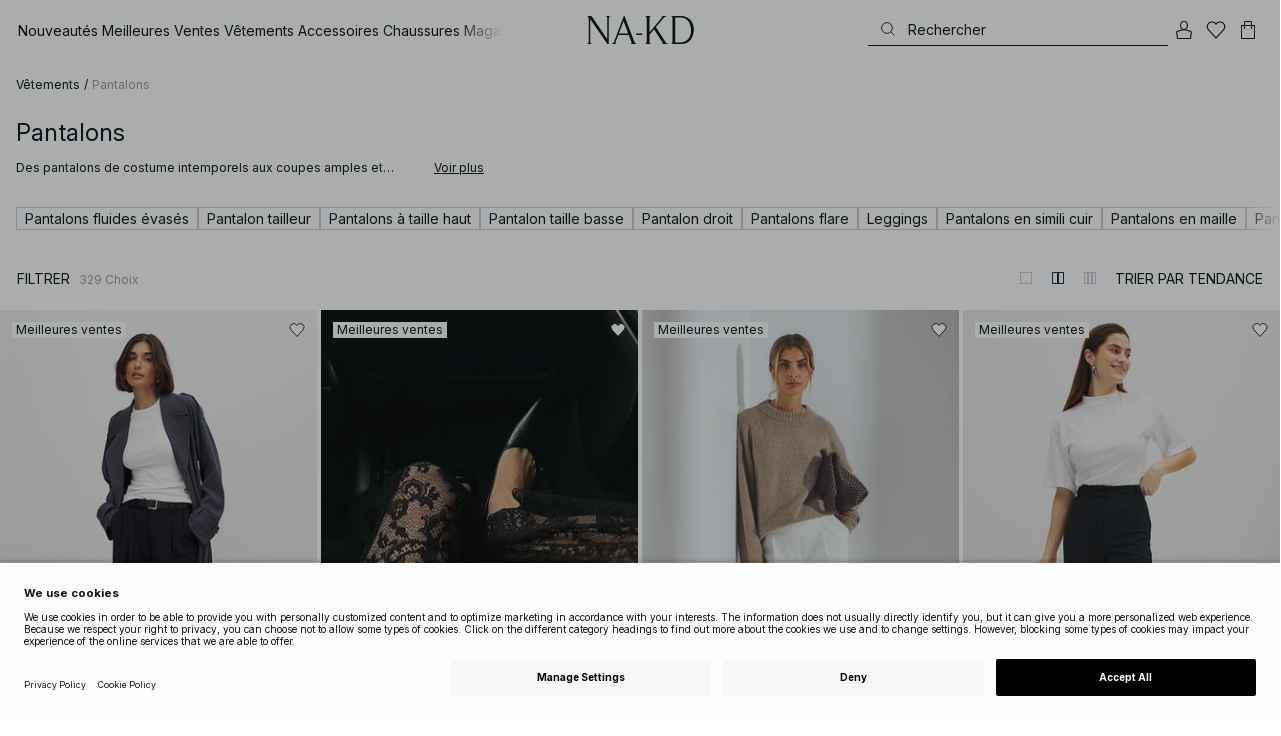

--- FILE ---
content_type: text/html; charset=utf-8
request_url: https://www.na-kd.com/fr/category/pantalons
body_size: 96510
content:


<!DOCTYPE html>
<html lang="fr">
<head>
    <meta charset="utf-8" />
    <meta name="viewport" content="user-scalable=no, width=device-width, initial-scale=1, maximum-scale=1">
    <meta name="robots" content="max-snippet:-1, max-image-preview:large, max-video-preview:-1" />
    
    <link rel="apple-touch-icon" sizes="180x180" href="/favicons/na-kd/apple-touch-icon.png?ref=5">
    <link rel="icon" type="image/png" href="/favicons/na-kd/favicon-32x32.png?ref=5" sizes="32x32">
    <link rel="icon" type="image/png" href="/favicons/na-kd/favicon-16x16.png?ref=5" sizes="16x16">
    <link rel="icon" type="image/png" href="/favicons/na-kd/favicon-192x192.png?ref=5" sizes="192x192">
    <link rel="icon" type="image/png" href="/favicons/na-kd/favicon-512x512.png?ref=5" sizes="512x512">
    <link rel="manifest" href="/manifest">
    <link rel="mask-icon" href="/favicons/na-kd/safari-pinned-tab.svg?ref=5" color="#ffffff">
    <link rel="shortcut icon" href="/favicons/na-kd/favicon.ico?ref=5">
    <meta name="msapplication-config" content="/browserconfig.xml">
    <meta name="theme-color" content="#ffffff">

		<link rel="preconnect" href="//app.usercentrics.eu">
		<link rel="preconnect" href="//api.usercentrics.eu">
		<link rel="preload" href="//app.usercentrics.eu/browser-ui/latest/loader.js" as="script">
		<script
            id="usercentrics-cmp"
            data-language="fr"
            data-settings-id="Jq_Vycyzq"
                        src="https://app.usercentrics.eu/browser-ui/latest/loader.js"
            async
        ></script>
    <link rel="preconnect" href="https://fonts.googleapis.com">
    <link rel="preconnect" href="https://fonts.gstatic.com" crossorigin>
    <link href="https://fonts.googleapis.com/css2?family=Inter:ital,opsz,wght@0,14..32,100..900;1,14..32,100..900&display=swap" rel="stylesheet">

    <!-- Font optical sizing fix for iOS 16.0-16.3 -->
<style>
.isSafari16lessThan4 h1 {
  font-variation-settings: 'opsz' 60;
}
.isSafari16lessThan4 h2 {
  font-variation-settings: 'opsz' 35;
}
.isSafari16lessThan4 h3 {
  font-variation-settings: 'opsz' 30;
}
.isSafari16lessThan4 body {
  font-variation-settings: 'opsz' 25;
}
.isSafari16lessThan4 footer {
  font-variation-settings: 'opsz' 12;
}
</style>

<script>
(() => {
  var root = document.getElementsByTagName('html')[0];
  if (
    navigator.userAgent.indexOf('Safari') !== -1 &&
    navigator.userAgent.indexOf('Chrome') === -1 &&
    (navigator.userAgent.indexOf('Version/16.1') !== -1 ||
      navigator.userAgent.indexOf('Version/16.2') !== -1 ||
      navigator.userAgent.indexOf('Version/16.3') !== -1)
  ) {
    root.classList.add('isSafari16lessThan4');
  }
})();
</script>

        <script type='text/plain' data-usercentrics='Raygun'>
            !function (a, b, c, d, e, f, g, h) {
                a.RaygunObject = e, a[e] = a[e] || function () {
                    (a[e].o = a[e].o || []).push(arguments)
                }, f = b.createElement(c), g = b.getElementsByTagName(c)[0],
                    f.async = 1, f.src = d, g.parentNode.insertBefore(f, g), h = a.onerror, a.onerror = function (b, c, d, f, g) {
                        h && h(b, c, d, f, g), g || (g = new Error(b)), a[e].q = a[e].q || [], a[e].q.push({
                            e: g
                        })
                    }
            }(window, document, "script", "//cdn.raygun.io/raygun4js/raygun.min.js", "rg4js");
        </script>
        <script type='text/plain' data-usercentrics='Raygun'>
            rg4js('apiKey', 'eZxmgfM65j2SFntKL6IKxQ==');
            rg4js('enableCrashReporting', true);
            rg4js('setVersion', '179.2966.11187');
            rg4js('options', {
                ignore3rdPartyErrors: true,
                ignoreAjaxError: true,
                ignoreAjaxAbort: true
            });
        </script>
        <script type='text/plain' data-usercentrics='Raygun'>
            window.rg4js&&window.rg4js("onBeforeSend",function(a){function b(a){if(!a||0===a.length)return!0;var b=a[0],c=a[a.length-1];return!b.ColumnNumber&&!b.LineNumber||!b.ColumnNumber&&1===b.LineNumber||1===a.length&&(!b.MethodName||b.MethodName.toLowerCase().indexOf("onerror")!==-1)||(c.MethodName||"").toLowerCase().indexOf("global code")!==-1||(b.MethodName||"").indexOf("getUnownedAutofillableFormFieldElements_")!==-1||"?"===b.MethodName||(b.FileName||"").indexOf("googleusercontent.com")!==-1}for(var c=["InvalidStateError","Network request failed","__gCrWeb"],d=0;d<c.length;d++)if(a.Details.Error.Message.indexOf(c[d])!==-1)return null;return b(a.Details.Error.StackTrace)?null:a});
        </script>

    <link rel="alternate" hreflang="de" href="https://www.na-kd.com/de/category/hosen">
<link rel="alternate" hreflang="en" href="https://www.na-kd.com/en/category/pants">
<link rel="alternate" hreflang="fr" href="https://www.na-kd.com/fr/category/pantalons">
<link rel="alternate" hreflang="nl" href="https://www.na-kd.com/nl/category/broeken">
<link rel="alternate" hreflang="da-DK" href="https://www.na-kd.com/dk/category/bukser">
<link rel="alternate" hreflang="es-ES" href="https://www.na-kd.com/es/category/pantalones">
<link rel="alternate" hreflang="nb-NO" href="https://www.na-kd.com/no/category/bukser">
<link rel="alternate" hreflang="sv-SE" href="https://www.na-kd.com/sv/category/byxor">
<link rel="alternate" hreflang="x-default" href="https://www.na-kd.com/en/category/pants">


    <link rel="next" id="next-page-rel" href="https://www.na-kd.com/fr/category/pantalons?page=2&skip=36&count=54">


    <title>Pantalons pour Femme | Tailleur, Wide Leg & Taille Basse | NA-KD</title><link rel="stylesheet" type="text/css" href="/assets/browser.bundle.9042eb1aa6252fd92ebb.css" />
<link rel="stylesheet" type="text/css" href="/assets/countryadmin.bundle.9042eb1aa6252fd92ebb.css" />
<link rel="stylesheet" type="text/css" href="/assets/91.chunk.40135c3020647a7ef647.css" />
<link rel="stylesheet" type="text/css" href="/assets/93.chunk.f06a73f5eedaa43f81d7.css" />
<link rel="stylesheet" type="text/css" href="/assets/102.chunk.9518591881e782a86c71.css" />
<link rel="stylesheet" type="text/css" href="/assets/110.chunk.ec1d50263340a7658ddd.css" />
<link rel="stylesheet" type="text/css" href="/assets/116.chunk.2e36bcf802ffd5dcea04.css" />
<link rel="stylesheet" type="text/css" href="/assets/118.chunk.d0ddd098154dc06c1a5c.css" />
<link rel="stylesheet" type="text/css" href="/assets/119.chunk.61dba20a78e5e43eb553.css" />
<meta name="description" content="Découvrez notre sélection de pantalons pour femme : modèles tailleur, coupes wide leg ou taille basse. Confortables, tendance et polyvalents." data-dynamic="1" />
<meta name="robots" content="index,follow" data-dynamic="1" />
<meta property="og:url" content="https://www.na-kd.com/fr/category/pantalons" data-dynamic="1" />
<meta property="og:type" content="website" data-dynamic="1" />
<meta property="og:title" content="Pantalons pour Femme | Tailleur, Wide Leg & Taille Basse" data-dynamic="1" />
<meta property="og:description" content="Découvrez notre sélection de pantalons pour femme : modèles tailleur, coupes wide leg ou taille basse. Confortables, tendance et polyvalents." data-dynamic="1" />

                <script>
                if (!('Promise' in window && Promise.prototype.finally)) {
                    document.write('<' + 'script src="/assets/polyfills.bundle.cecc53977ddb1482ac1c.js" onerror="window.rg4js&&window.rg4js(\'send\', new Error(\'Failed to load: /assets/polyfills.bundle.cecc53977ddb1482ac1c.js\'))"></' + 'script>');
                }
                </script>
                <script>
                window.scopeReady = new Promise(function (res, rej) { window.resolveScopeReady = res; window.rejectScopeReady = rej; });
                </script>
            <link rel="canonical" href="https://www.na-kd.com/fr/category/pantalons" id="link-canonical" />
<script src="/assets/browser.bundle.1aa5faa4fbb66e1479d2.js" async></script>
<script src="/assets/vendor.chunk.2220944d7f2d51eed1ce.js" async></script>
<link rel="stylesheet" type="text/css" href="/assets/browser.bundle.9042eb1aa6252fd92ebb.css" />
<link rel="stylesheet" type="text/css" href="/assets/countryadmin.bundle.9042eb1aa6252fd92ebb.css" />


    <meta name="google-site-verification" content="yvZ4osUKGvt-nlPZIRBD4MtM5KAEIlt4BSLVpC6weq8">
<meta name="google-site-verification" content="ziOomWIg7Q7y0iy5IWpxWvYyl4zh_xHvFqark8KjQg0">


    

    <script>
        (function(c,l,a,r,i,t,y){
        c[a]=c[a]||function(){(c[a].q=c[a].q||[]).push(arguments)};
        t=l.createElement(r);t.async=1;t.src="https://www.clarity.ms/tag/"+i;
        y=l.getElementsByTagName(r)[0];y.parentNode.insertBefore(t,y);
        })(window, document, "clarity", "script", "s1xph44wfx");
    </script>

</head>
    <body>
        <script type="text/javascript">
  window.dataLayer = window.dataLayer || [];

  function gtag() {
    dataLayer.push(arguments);
  }

  gtag('consent', 'default', {
    ad_storage: 'denied',
    ad_user_data: 'denied',
    ad_personalization: 'denied',
    analytics_storage: 'denied',
    wait_for_update: 500,
  });

  // Enable ads data redaction by default [optional]
  gtag('set', 'ads_data_redaction', true);
</script>

    <script type="text/javascript">
        // Google Tag Manager
        (function(w, d, s, l, i) {
            w[l] = w[l] || [];
            w[l].push({
                'gtm.start': new Date().getTime(),
                event: 'gtm.js'
            });
            var f = d.getElementsByTagName(s)[0],
                j = d.createElement(s),
                dl = l != 'dataLayer' ? '&l=' + l : '';
            j.async = true;
            j.src =
                'https://www.googletagmanager.com/gtm.js?id=' + i + dl;
            f.parentNode.insertBefore(j, f);
        })(window, document, 'script', 'dataLayer', 'GTM-W9RJXK5'); 
    </script>

        <script type = 'text/plain'  data-usercentrics='Klaviyo'>
var _learnq = _learnq || [];
_learnq.push(['account', 'PF6Tdw']);
(function () {
var b = document.createElement('script'); b.type = 'text/javascript'; b.async = true;
b.src = ('https:' == document.location.protocol ? 'https://' : 'http://') + 'a.klaviyo.com/media/js/analytics/analytics.js';
var a = document.getElementsByTagName('script')[0]; a.parentNode.insertBefore(b, a);
})();
</script>

        <div>
            <style>
                #not-supported {
                    display: none;
                }

                body.oldbrowser #not-supported {
                    display: block;
                    width: 100%;
                    background: #ED4856;
                    color: white;
                    padding: 15px;
                    position: fixed;
                    z-index: 999;
                    -webkit-transform: translateZ(0);
                    top: 173px;
                    font-size: 16px;
                    text-align: center;
                }
            </style>
            <style media="screen and (max-width : 360px) and (-webkit-max-device-pixel-ratio : 2)">
                body.oldbrowser #not-supported {
                    top: 56px;
                }
            </style>
            <style media="only screen and (min-device-width: 320px) and (max-device-width: 480px) and (-webkit-device-pixel-ratio: 2) and (device-aspect-ratio: 2/3)">
                body.oldbrowser #not-supported {
                    top: 56px;
                }
            </style>
            <style media="screen and (device-aspect-ratio: 40/71)">
                body.oldbrowser #not-supported {
                    top: 56px;
                }
            </style>
            <div id="not-supported">
                Il semble que vous utilisiez un vieux navigateur. Il est possible que les fonctions du site Web ne fonctionnent pas comme elles le devraient.
            </div>
            <div id="nakd-skip-to-content"></div>
            <div id="container">
<div style="height: 100vh; width: 100%">
    <div style="max-width: 1280px; margin: 0 auto; background: white; height: 100vh;">
        <a href="/" id="logo_splash_link" style="display: block; width: 60vw; max-width: 480px; max-height: 480px; margin: 0 auto; padding-top: 25vh; opacity: 0.3;">
<svg   viewBox="0 0 236 62" fill="none" xmlns="http://www.w3.org/2000/svg">
<path d="M41.2738 0V0.423291C41.2738 0.423291 44.6246 0.423291 44.6246 5.44836V51.2726L9.37492 0H0V0.423291C0 0.423291 3.35078 0.423291 3.35078 5.44836V56.5516C3.35078 61.5767 0 61.5767 0 61.5767V61.9939H10.0523V61.5767C10.0523 61.5767 6.70156 61.5767 6.70156 56.5516V6.83917L44.6186 61.9939H47.9693V5.38789C47.9996 0.423291 51.3262 0.423291 51.3262 0.423291V0H41.2738Z" fill="currentColor"/>
<path d="M104.158 56.6061C104.152 56.5879 104.146 56.5698 104.14 56.5516L82.6445 0H81.1687L59.6789 56.5456L59.6608 56.5879C57.7495 61.5767 54.2536 61.5767 54.2536 61.5767V61.9939H64.5418V61.5767C64.5418 61.5767 61.3785 61.5767 63.2354 56.6182L68.8301 41.8937H92.0617L97.6383 56.5637C99.5375 61.5767 96.35 61.5767 96.35 61.5767V61.9939H109.554V61.5828C109.56 61.5767 106.076 61.5767 104.158 56.6061ZM70.1123 38.5376L80.455 11.326L90.7976 38.5376H70.1123Z" fill="currentColor"/>
<path d="M179.436 61.5828V61.9939H176.079L176.073 61.9879H168.87L168.876 61.9939H165.525V61.5767C165.525 61.5767 168.585 61.5767 165.416 56.6061L165.374 56.5456L147.973 29.4852L137.763 41.6699V56.9145C137.92 61.5767 141.108 61.5767 141.108 61.5828V62H137.757V61.9879H128.34V61.5707C128.34 61.5707 131.69 61.5707 131.69 56.5456V5.44836C131.69 0.423291 128.34 0.423291 128.34 0.423291V0H141.108V0.423291C141.108 0.423291 137.92 0.423291 137.763 5.08554V36.4574L163.765 5.43022C167.95 0.423291 164.956 0.423291 164.956 0.423291V0H176.025V0.417244C176.025 0.417244 172.341 0.423291 168.15 5.39998L152.061 24.6053L172.988 57.1503C176.115 61.5767 179.442 61.5767 179.436 61.5828Z" fill="currentColor"/>
<path d="M231.742 13.0978C224.085 0.0120955 208.764 0 208.764 0H185.726V0.423291C185.726 0.423291 189.077 0.423291 189.077 5.44836V56.5516C189.077 61.5767 185.726 61.5767 185.726 61.5767V61.9939H208.764C236 61.9939 236 31.0212 236 31.0212C236 23.2749 234.294 17.4577 231.742 13.0978ZM226.292 46.9913C219.754 58.6439 206.672 58.6439 206.672 58.6439H195.15V3.37423L206.672 3.35004C229.927 3.35004 229.927 31.0212 229.927 31.0212C229.927 37.9268 228.476 43.1091 226.292 46.9913Z" fill="currentColor"/>
<path d="M107.781 38.5195L109.064 41.8937H121.838V38.5195H107.781Z" fill="currentColor"/>
<path d="M176.079 61.9939H168.876V61.9879H176.079V61.9939Z" fill="currentColor"/>
</svg>
        </a>
    </div>
</div></div>
            <div id="nakd-product-card-list-sustainable-box"></div>
            <div id="nakd-flyout"></div>
            <div id="nakd-tooltip"></div>
            <div id="nakd-modal"></div>
            <div id="nakd-toast"></div>
            <div style="display:none;display:-webkit-box;display:-webkit-flex;display:flex" id="flexbox"></div>
            <script>
                var flexEl = document.getElementById('flexbox');
                var validDisplays = ['-webkit-flex', 'flex'];
                var supportFlex = false;
                for (var i = 0; i < validDisplays.length; i++) {
                    if (validDisplays[i] === flexEl.style.display)
                        supportFlex = true;
                }
                if (!supportFlex || !('querySelector' in document) || !('localStorage' in window) || !('addEventListener' in window)) {
                    document.body.className += ' oldbrowser';
                }
            </script>
            <script>
                if (navigator.userAgent.indexOf('MSIE') !== -1 || navigator.appVersion.indexOf('Trident/') > 0) {
                    document.body.className += ' oldbrowser';
                }
            </script>
      
            
                <script>
                window.CURRENT_VERSION = '179.2966.11187';
                window.IS_SERVER_SIDE_RENDERED = false;
                window.APP_SHELL_DATA = {"siteSettings":{"localizationPage":{"url":"/fr/common-localization"},"searchPage":{"url":"/fr/page-de-recherche"},"checkoutPage":{"url":"/fr/commander"},"orderConfirmationPage":{"url":"/fr/commander/order-confirmation-page"},"forgotPasswordPage":null,"myPagesPage":{"url":"/fr/mes-pages"},"myOrdersPage":{"url":"/fr/mes-pages/my-orders"},"myNotificationsPage":{"url":"/fr/mes-pages/my-notifications"},"myWardrobePage":{"url":"/fr/mes-pages/ma-garde-robe"},"myLikesPage":{"url":"/fr/jaime"},"mySocialSellingPage":{"url":"/fr/mes-pages/social-shopping"},"browseProductsPage":{"url":"/fr/tous-nos-produits"},"customerCarePage":{"url":"/fr/service-client/contactez-nous"},"returnsPage":{"url":"/fr/droit-de-retractation"},"termsAndConditionsPage":{"url":"/fr/conditions-generales"},"privacyPolicyPage":{"url":"/fr/politique-de-confidentialite"},"customerServiceLandingPage":{"url":"/fr/service-client"},"socialSellingTermsPage":null,"circleProductsPage":null,"circleWhatHappensNext":null,"trackingPage":{"url":"/fr/tracking"},"enableSustainableLinkInBadge":false,"sustainablePage":{"url":"/fr/engagements-nakd-sur-la-durabilite"},"cookieConsentKey":"Jq_Vycyzq","myAccountInformationPage":{"url":"/fr/mes-pages/my-account-information"},"returnPolicyPage":{"url":"/fr/droit-de-retractation"},"returnPortalPage":{"url":"/fr/return-portal"},"magazineArticleListingPage":null,"newArrivalsPage":{"url":"/fr/nouveautes"},"appPromotionPage":null,"startPage":{"url":"/fr"}},"sizeGuideJson":"{\n  \"sizes\": {\n    \"clothes\": {\n      \"INT\": [\n        \"XX-Small\",\n        \"X-Small\",\n        \"Small\",\n        \"Medium\",\n        \"Large\",\n        \"X-Large\",\n        \"XX-Large\",\n        \"XXX-Large\",\n        \"4X-Large\",\n        \"5X-Large\",\n        \"6X-Large\",\n        \"7X-Large\"\n      ],\n      \"EU\": [\"32\", \"34\", \"36\", \"38\", \"40\", \"42\", \"44\", \"46\", \"48\", \"50\", \"52\", \"54\"],\n      \"UK/AUS\": [\"6\", \"8\", \"10\", \"12\", \"14\", \"16\", \"18\", \"20\", \"22\", \"24\", \"26\", \"28\"],\n      \"US\": [\"2\", \"4\", \"6\", \"8\", \"10\", \"12\", \"14\", \"16\", \"18\", \"20\", \"22\", \"24\"],\n      \"FR/ES\": [\"34\", \"36\", \"38\", \"40\", \"42\", \"44\", \"46\", \"48\", \"50\", \"52\", \"54\", \"56\"],\n      \"IT\": [\"38\", \"40\", \"42\", \"44\", \"46\", \"48\", \"50\", \"52\", \"54\", \"56\", \"58\", \"60\"]\n    },\n    \"alpha5\": {\n      \"INT\": [\"XS\", \"S\", \"M\", \"L\", \"XL\"],\n      \"EU\": [\"32\", \"34-36\", \"38-40\", \"42-44\", \"46\"],\n      \"UK/AUS\": [\"6\", \"8-10\", \"12-14\", \"16-18\", \"20\"],\n      \"US\": [\"2\", \"4-6\", \"8-10\", \"12-14\", \"16\"],\n      \"FR/ES\": [\"34\", \"36-38\", \"40-42\", \"44-46\", \"48\"],\n      \"IT\": [\"38\", \"40-42\", \"44-46\", \"48-50\", \"52\"]\n    },\n    \"waist\": {\n      \"INT\": [\n        \"XX-Small\",\n        \"X-Small\",\n        \"Small\",\n        \"Medium\",\n        \"Large\",\n        \"X-Large\",\n        \"XX-Large\",\n        \"XXX-Large\",\n        \"4X-Large\",\n        \"5X-Large\",\n        \"6X-Large\",\n        \"7X-Large\"\n      ],\n      \"EU\": [\"32\", \"34\", \"36\", \"38\", \"40\", \"42\", \"44\", \"46\", \"48\", \"50\", \"52\", \"54\"],\n      \"UK/AUS\": [\"6\", \"8\", \"10\", \"12\", \"14\", \"16\", \"18\", \"20\", \"22\", \"24\", \"26\", \"28\"],\n      \"US\": [\"2\", \"4\", \"6\", \"8\", \"10\", \"12\", \"14\", \"16\", \"18\", \"20\", \"22\", \"24\"],\n      \"FR/ES\": [\"34\", \"36\", \"38\", \"40\", \"42\", \"44\", \"46\", \"48\", \"50\", \"52\", \"54\", \"56\"],\n      \"IT\": [\"38\", \"40\", \"42\", \"44\", \"46\", \"48\", \"50\", \"52\", \"54\", \"56\", \"58\", \"60\"]\n    },\n    \"trousers\": {\n      \"INT\": [\n        \"XX-Small\",\n        \"X-Small\",\n        \"Small\",\n        \"Medium\",\n        \"Large\",\n        \"X-Large\",\n        \"XX-Large\",\n        \"XXX-Large\",\n        \"4X-Large\",\n        \"5X-Large\",\n        \"6X-Large\",\n        \"7X-Large\"\n      ],\n      \"EU\": [\"32\", \"34\", \"36\", \"38\", \"40\", \"42\", \"44\", \"46\", \"48\", \"50\", \"52\", \"54\"],\n      \"UK/AUS\": [\"6\", \"8\", \"10\", \"12\", \"14\", \"16\", \"18\", \"20\", \"22\", \"24\", \"26\", \"28\"],\n      \"US\": [\"2\", \"4\", \"6\", \"8\", \"10\", \"12\", \"14\", \"16\", \"18\", \"20\", \"22\", \"24\"],\n      \"FR/ES\": [\"34\", \"36\", \"38\", \"40\", \"42\", \"44\", \"46\", \"48\", \"50\", \"52\", \"54\", \"56\"],\n      \"IT\": [\"38\", \"40\", \"42\", \"44\", \"46\", \"48\", \"50\", \"52\", \"54\", \"56\", \"58\", \"60\"]\n    },\n    \"bras\": {\n      \"EU\": [\n        \"70A\",\n        \"75A\",\n        \"80A\",\n        \"85A\",\n        \"70B\",\n        \"75B\",\n        \"80B\",\n        \"85B\",\n        \"70C\",\n        \"75C\",\n        \"80C\",\n        \"85C\",\n        \"70D\",\n        \"75D\",\n        \"80D\",\n        \"85D\"\n      ],\n      \"UK\": [\n        \"32A\",\n        \"34A\",\n        \"36A\",\n        \"38A\",\n        \"32B\",\n        \"34B\",\n        \"36B\",\n        \"38B\",\n        \"32C\",\n        \"34C\",\n        \"36C\",\n        \"38C\",\n        \"32D\",\n        \"34D\",\n        \"36D\",\n        \"38D\"\n      ],\n      \"FR/ES\": [\n        \"85A\",\n        \"90A\",\n        \"95A\",\n        \"100A\",\n        \"85B\",\n        \"90B\",\n        \"95B\",\n        \"100B\",\n        \"85C\",\n        \"90C\",\n        \"95C\",\n        \"100C\",\n        \"85D\",\n        \"90D\",\n        \"95D\",\n        \"100D\"\n      ],\n      \"IT\": [\"2A\", \"3A\", \"4A\", \"5A\", \"2B\", \"3B\", \"4B\", \"5B\", \"2C\", \"3C\", \"4C\", \"5C\", \"2D\", \"3D\", \"4D\", \"5D\"]\n    },\n    \"shoes\": {\n      \"EU\": [\"35\", \"36\", \"37\", \"38\", \"39\", \"40\", \"41\", \"42\"],\n      \"UK\": [\"2\", \"3\", \"4\", \"5\", \"6\", \"7\", \"8\", \"9\"],\n      \"US\": [\"4,5\", \"5,5\", \"6,5\", \"7,5\", \"8,5\", \"9,5\", \"10,5\", \"11,5\"],\n      \"cm\": [\"22,3\", \"23\", \"23,6\", \"24,3\", \"25\", \"25,6\", \"26,3\", \"26,9\"],\n      \"INT\": []\n    },\n    \"kids\": {\n      \"EU\": [\"1.5 yr\", \"2 yr\", \"3 yr\", \"4 yr\", \"5 yr\", \"6 yr\", \"7 yr\", \"8 yr\"],\n      \"cm\": [\"86\", \"92\", \"98\", \"104\", \"110\", \"116\", \"122\", \"128\"],\n      \"INT\": []\n    },\n    \"phonecase\": {\n      \"EU\": []\n    }\n  },\n  \"measurements\": {\n    \"clothes\": {\n      \"Poitrine (cm)\": [\"80\", \"84\", \"88\", \"92\", \"96\", \"100\", \"104\", \"108\", \"114\", \"120\", \"126\", \"132\"],\n      \"Taille (cm)\": [\"62\", \"66\", \"70\", \"74\", \"78\", \"82\", \"86\", \"90\", \"96\", \"102\", \"108\", \"114\"],\n      \"Hanche (cm)\": [\"86\", \"90\", \"94\", \"98\", \"102\", \"106\", \"110\", \"114\", \"120\", \"126\", \"132\", \"138\"]\n    },\n    \"alpha5\": {\n      \"Poitrine (cm)\": [\"80\", \"88\", \"96\", \"104\", \"108\"],\n      \"Taille (cm)\": [\"60\", \"70\", \"78\", \"86\", \"90\"],\n      \"Hanche (cm)\": [\"86\", \"94\", \"102\", \"110\", \"114\"]\n    },\n    \"waist\": {\n      \"Taille (cm)\": [\"62\", \"66\", \"70\", \"74\", \"78\", \"82\", \"86\", \"90\", \"96\", \"102\", \"108\", \"114\"],\n      \"Hanche (cm)\": [\"86\", \"90\", \"94\", \"98\", \"102\", \"106\", \"110\", \"114\", \"120\", \"126\", \"132\", \"138\"]\n    },\n    \"trousers\": {\n      \"Taille (cm)\": [\"62\", \"66\", \"70\", \"74\", \"78\", \"82\", \"86\", \"90\", \"96\", \"102\", \"108\", \"114\"],\n      \"Hanche (cm)\": [\"86\", \"90\", \"94\", \"98\", \"102\", \"106\", \"110\", \"114\", \"120\", \"126\", \"132\", \"138\"]\n    },\n    \"bras\": {\n      \"Sous la poitrine (cm)\": [\n        \"68-72\",\n        \"73-77\",\n        \"78-82\",\n        \"83-87\",\n        \"68-72\",\n        \"73-77\",\n        \"78-82\",\n        \"83-87\",\n        \"68-72\",\n        \"73-77\",\n        \"78-82\",\n        \"83-87\",\n        \"68-72\",\n        \"73-77\",\n        \"78-82\",\n        \"83-87\"\n      ],\n      \"Tour de poitrine (cm)\": [\n        \"82-84\",\n        \"87-89\",\n        \"92-94\",\n        \"97-99\",\n        \"84-86\",\n        \"89-91\",\n        \"94-96\",\n        \"99-101\",\n        \"86-88\",\n        \"91-93\",\n        \"96-98\",\n        \"101-103\",\n        \"88-90\",\n        \"93-95\",\n        \"98-100\",\n        \"103-105\"\n      ]\n    },\n    \"shoes\": {\n      \"cm\": [\"22,3\", \"23\", \"23,6\", \"24,3\", \"25\", \"25,6\", \"26,3\", \"26,9\"]\n    },\n    \"kids\": {\n      \"cm\": [\"86\", \"92\", \"98\", \"104\", \"110\", \"116\", \"122\", \"128\"]\n    },\n    \"phonecase\": {}\n  }\n}","sizeGuideData":{"type":"Avensia.Common.Features.AppShell.SizeGuideDataViewModel,Avensia.Common","context":null,"resolveMode":"manual","preloadBehavior":"overrideCache","preloaded":null},"myPageMenu":{"type":"Avensia.Common.Features.Account.MyPages.MyPageMenuViewModel,Avensia.Common","context":null,"resolveMode":"manual","preloadBehavior":"overrideCache","preloaded":null},"cart":{"type":"Avensia.Common.Features.Cart.Models.CartViewModel,Avensia.Common","context":null,"resolveMode":"auto","preloadBehavior":"overrideCache","preloaded":null},"lazyLoadedFooter":null,"footer":{"title":null,"backgroundColor":null,"newsletter":{"block":{"signupHeading":{"$c":"Abonnez-vous pour profiter d’offres spéciales, d’événements exclusifs et recevez 15 % de réduction sur votre premier achat!"},"submitButtonText":{"$c":"S'INSCRIRE"},"emailPlaceholderText":{"$c":"Saisissez votre e-mail"},"privacyPolicyText":{"$c":"Pour plus de détails, consultez notre politique de confidentialité."},"signupModalSubtitleContent":{"$c":{"items":[{"text":{"$c":{"html":[{"tag":"div","children":["Abonnez-vous pour profiter d’offres spéciales, d’événements exclusifs et recevez 15 % de réduction sur votre premier achat!"]}],"componentName":"EPiServer.Core.XhtmlString"}},"componentName":"Avensia.Common.Features.Shared.Blocks.Html.TextBlock"}],"componentName":"EPiServer.Core.ContentArea"}},"componentName":"Avensia.Common.Features.Shared.Blocks.Newsletter.NewsletterBlock"}},"copyrightContentArea":{"items":[{"iconUrl":{"$c":{"url":"/siteassets/nakd_logo.jpg?ref=562246FF6E"}},"versionNr":{"$c":null},"text":{"$c":"Copyright 2025 Nakdcom One World AB"},"componentName":"Avensia.Common.Features.Shared.Blocks.FooterBlocks.Copyright.CopyrightBlock"}],"componentName":"EPiServer.Core.ContentArea"},"legalLinks":{"links":[{"title":"Conditions générales de vente","text":"Conditions générales de vente","href":"/fr/conditions-generales"},{"title":"Terms & Conditions Social","text":"Terms & Conditions Social","href":"/fr/conditions-generales-competitions-sociales"},{"title":"Politique de confidentialité","text":"Politique de confidentialité","href":"/fr/politique-de-confidentialite"},{"title":"Cookie policy","text":"Cookie policy","href":"/fr/politique-des-cookies"}],"componentName":"EPiServer.SpecializedProperties.LinkItemCollection"},"infoPurchaseContentArea":null,"aboutShortBlocks":null,"optionLinksContentArea":{"items":[{"title":"Service clientèle ","optionLinks":[{"linkText":"Aide","linkUrl":"/fr/service-client","targetId":134887,"target":"_blank"},{"linkText":"Droit de rétractation","linkUrl":"/fr/droit-de-retractation","targetId":42032,"target":null},{"linkText":"Page de retour","linkUrl":"/fr/return-portal","targetId":445724,"target":null},{"linkText":"Tracking page","linkUrl":"/fr/tracking","targetId":558284,"target":null},{"linkText":"Cartes cadeaux","linkUrl":"/fr/marques/na-kd-gift-card","targetId":1073744593,"target":null}],"isMobileVisible":true,"shouldShowPrivacySettings":false,"identifier":781611,"componentName":"Avensia.Common.Features.Shared.Blocks.FooterBlocks.OptionLinks.OptionLinksBlockViewModel"},{"title":"À propos de NA-KD","optionLinks":[{"linkText":"Notre histoire","linkUrl":"/fr/a-propos-de-nous","targetId":42066,"target":null},{"linkText":"Carrière","linkUrl":"https://career.na-kd.com/","targetId":-1,"target":"_blank"},{"linkText":"Mentions légales","linkUrl":"/fr/mentions-legales","targetId":42072,"target":null},{"linkText":"Durabilité","linkUrl":"/fr/engagements-nakd-sur-la-durabilite","targetId":471791,"target":null},{"linkText":"Magazine","linkUrl":"~/link/5f77b20281b94a91b8e4844922729711.aspx","targetId":-1,"target":null}],"isMobileVisible":true,"shouldShowPrivacySettings":false,"identifier":306,"componentName":"Avensia.Common.Features.Shared.Blocks.FooterBlocks.OptionLinks.OptionLinksBlockViewModel"},{"title":"Suivez-nous","optionLinks":[{"linkText":"Instagram","linkUrl":"https://www.instagram.com/nakdfashion/","targetId":-1,"target":"_blank"},{"linkText":"TikTok","linkUrl":"https://www.tiktok.com/@nakdfashion?","targetId":-1,"target":"_blank"},{"linkText":"Facebook","linkUrl":"https://www.facebook.com/nakdfashion","targetId":-1,"target":null},{"linkText":"Pinterest","linkUrl":"https://www.pinterest.com/nakdfashion/","targetId":-1,"target":null},{"linkText":"YouTube","linkUrl":"https://www.youtube.com/channel/UCRR2QSC4q5ANQGq4D5YxZuA/featured","targetId":-1,"target":null}],"isMobileVisible":true,"shouldShowPrivacySettings":false,"identifier":303,"componentName":"Avensia.Common.Features.Shared.Blocks.FooterBlocks.OptionLinks.OptionLinksBlockViewModel"}],"componentName":"EPiServer.Core.ContentArea"}},"mainMenu":{"drawerFooterLinks":[{"url":"/fr/service-client","name":"FAQ"},{"url":"/fr/service-client/contactez-nous","name":"Contactez-nous"}],"drawerHeaderImages":null,"drawerPromotion":{"items":[{"html":{"$c":{"html":[{"tag":"style","children":[".sg-BlackWeek1-badge,\n.sg-BlackWeek2-badge,\n.sg-BlackWeek3-badge,\n.sg-BlackWeek4-badge,\n.sg-DiscountAppliedAtCheckout-badge {\n  background: #0c1214;\n  color: #ffffff;\n}\n"]}],"componentName":"EPiServer.Core.XhtmlString"}},"displayImage":{"$c":false},"blockHeight":{"$c":0.0},"blockWidth":{"$c":0.0},"componentName":"Avensia.Common.Features.Shared.Blocks.Html.HtmlBlock"},{"html":{"$c":{"html":[{"tag":"style","children":["\n  /* ACQ-1176 */\n\nsvg[stroke-width='nonScaling'] altGlyph,\nsvg[stroke-width='nonScaling'] circle,\nsvg[stroke-width='nonScaling'] ellipse,\nsvg[stroke-width='nonScaling'] line,\nsvg[stroke-width='nonScaling'] path,\nsvg[stroke-width='nonScaling'] polygon,\nsvg[stroke-width='nonScaling'] polyline,\nsvg[stroke-width='nonScaling'] rect,\nsvg[stroke-width='nonScaling'] text,\nsvg[stroke-width='nonScaling'] textPath,\nsvg[stroke-width='nonScaling'] tref,\nsvg[stroke-width='nonScaling'] tspan {\n  vector-effect: non-scaling-stroke;\n  stroke: currentColor;\n}\n\n"]}],"componentName":"EPiServer.Core.XhtmlString"}},"displayImage":{"$c":false},"blockHeight":{"$c":0.0},"blockWidth":{"$c":0.0},"componentName":"Avensia.Common.Features.Shared.Blocks.Html.HtmlBlock"}],"componentName":"EPiServer.Core.ContentArea"},"mobileMenuDarkTheme":false,"mobileMenuBackgroundColorOverride":null},"menu":{"menuItems":[{"url":"/fr/nouveautes","name":"Nouveautés","images":[],"submenuItems":null,"colorScheme":"dark","backgroundColorOverride":null,"headerColorOverride":null,"id":941373,"targetId":42075},{"url":"/fr/meilleures-ventes","name":"Meilleures Ventes","images":[],"submenuItems":null,"colorScheme":"dark","backgroundColorOverride":null,"headerColorOverride":null,"id":941390,"targetId":45264},{"url":"/fr/tous-nos-produits","name":"Vêtements","images":[{"image":{"$c":{"url":"/globalassets/menu/2026/01-january/trending-1.jpg?ref=66499863E3"}},"title":{"$c":"Avant-goût du printemps"},"link":{"$c":{"url":"/fr/campagnes/2025/a-pre-spring-sneak-peek"}},"columnSpan":{"$c":0},"componentName":"Avensia.Common.Features.SiteLayout.MainMenu.Blocks.MenuImageBlock"},{"image":{"$c":{"url":"/globalassets/menu/2026/01-january/trending-2.jpg?ref=C53CD97AE8"}},"title":{"$c":"Tailoring"},"link":{"$c":{"url":"/fr/category/tenue-de-bureau"}},"columnSpan":{"$c":0},"componentName":"Avensia.Common.Features.SiteLayout.MainMenu.Blocks.MenuImageBlock"},{"image":{"$c":{"url":"/globalassets/menu/2026/01-january/trending-3.jpg?ref=FDA4D1C767"}},"title":{"$c":"Manteaux & Vestes"},"link":{"$c":{"url":"/fr/category/manteaux-et-vestes"}},"columnSpan":{"$c":0},"componentName":"Avensia.Common.Features.SiteLayout.MainMenu.Blocks.MenuImageBlock"}],"submenuItems":[{"header":"CATÉGORIES","links":[{"url":"/fr/tous-nos-produits","name":"Voir tout","targetId":37986,"color":null},{"url":"/fr/category/robes","name":"Robes","targetId":1073742585,"color":null},{"url":"/fr/category/t-shirts--tops","name":"Tops","targetId":1073742592,"color":null},{"url":"/fr/category/pulls","name":"Pulls","targetId":1073742600,"color":null},{"url":"/fr/category/sweats-a-capuche-et-sweatshirts","name":"Sweats à capuche & Sweatshirts","targetId":1073745203,"color":null},{"url":"/fr/category/chemises--blouses","name":"Chemises & Blouses","targetId":1073743294,"color":null},{"url":"/fr/category/manteaux-et-vestes","name":"Manteaux & Vestes","targetId":1073742624,"color":null},{"url":"/fr/category/blazers","name":"Blazers","targetId":1073742718,"color":null},{"url":"/fr/category/pantalons","name":"Pantalons","targetId":1073742692,"color":null},{"url":"/fr/category/jean","name":"Jean","targetId":1073743634,"color":null},{"url":"/fr/category/jupes","name":"Jupes","targetId":1073742644,"color":null},{"url":"/fr/category/shorts","name":"Shorts","targetId":1073742638,"color":null},{"url":"/fr/category/maillots-de-bain","name":"Maillots de bain","targetId":1073742614,"color":null},{"url":"/fr/category/lingerie","name":"Lingerie","targetId":1073742662,"color":null},{"url":"/fr/category/sets","name":"Sets","targetId":1073744122,"color":null},{"url":"/fr/categories/premium-selection","name":"Premium Selection","targetId":961406,"color":null},{"url":"/fr/category/collection-de-soiree","name":"Collection de soirée","targetId":1073744025,"color":null},{"url":"/fr/outlet","name":"Prix spéciaux","targetId":848141,"color":"#EB1010"}]}],"colorScheme":"dark","backgroundColorOverride":null,"headerColorOverride":null,"id":941391,"targetId":37986},{"url":"/fr/category/accessoires","name":"Accessoires","images":[{"image":{"$c":{"url":"/globalassets/menu/2026/01-january/acc/acc_bags.jpg?ref=1F3B61C166"}},"title":{"$c":"Sacs"},"link":{"$c":{"url":"/fr/category/accessoires/sacs"}},"columnSpan":{"$c":0},"componentName":"Avensia.Common.Features.SiteLayout.MainMenu.Blocks.MenuImageBlock"},{"image":{"$c":{"url":"/globalassets/menu/2026/01-january/acc/acc_newin.jpg?ref=6EDD9EDA2E"}},"title":{"$c":"Nouveautés"},"link":{"$c":{"url":"/fr/category/accessoires?sortBy=date"}},"columnSpan":{"$c":0},"componentName":"Avensia.Common.Features.SiteLayout.MainMenu.Blocks.MenuImageBlock"},{"image":{"$c":{"url":"/globalassets/menu/2026/01-january/acc/acc_preminum.jpg?ref=ABCD483035"}},"title":{"$c":"Premium Accessoires"},"link":{"$c":{"url":"/fr/categories/premium-selection?sortBy=popularity&count=18&p_categories_en-us=c_1-32935"}},"columnSpan":{"$c":0},"componentName":"Avensia.Common.Features.SiteLayout.MainMenu.Blocks.MenuImageBlock"}],"submenuItems":[{"header":"CATÉGORIES","links":[{"url":"/fr/category/accessoires","name":"Voir tout","targetId":1073742631,"color":null},{"url":"/fr/category/accessoires/sacs","name":"Sacs","targetId":1073742674,"color":null},{"url":"/fr/category/accessoires/bijoux","name":"Bijoux","targetId":1073742630,"color":null},{"url":"/fr/category/accessoires/lunettes-de-soleil","name":"Lunettes de soleil","targetId":1073742677,"color":null},{"url":"/fr/category/accessoires/ceintures","name":"Ceintures","targetId":1073742834,"color":null},{"url":"/fr/category/accessoires/echarpes--foulards","name":"Écharpes & Foulards","targetId":1073742737,"color":null},{"url":"/fr/category/accessoires/chapeaux-et-casquettes","name":"Chapeaux & Casquettes","targetId":1073742722,"color":null},{"url":"/fr/category/accessoires/accessoires-pour-cheveux","name":"Accessoires pour cheveux","targetId":1073742859,"color":null},{"url":"/fr/category/accessoires/gants","name":"Gants","targetId":1073742721,"color":null}]}],"colorScheme":"dark","backgroundColorOverride":null,"headerColorOverride":null,"id":941374,"targetId":1073742631},{"url":"/fr/category/chaussures","name":"Chaussures","images":[{"image":{"$c":{"url":"/globalassets/menu/2026/01-january/shoes/shoes-1.jpg?ref=99E75CA42A"}},"title":{"$c":"Chaussures à talons hauts"},"link":{"$c":{"url":"/fr/category/chaussures/chaussures-a-talons-hauts"}},"columnSpan":{"$c":0},"componentName":"Avensia.Common.Features.SiteLayout.MainMenu.Blocks.MenuImageBlock"},{"image":{"$c":{"url":"/globalassets/menu/2026/01-january/shoes/shoes-2.jpg?ref=815A7E3626"}},"title":{"$c":"Chaussures Plates"},"link":{"$c":{"url":"/fr/category/chaussures/chaussures-plates"}},"columnSpan":{"$c":0},"componentName":"Avensia.Common.Features.SiteLayout.MainMenu.Blocks.MenuImageBlock"},{"image":{"$c":{"url":"/globalassets/menu/2026/01-january/shoes/shoes-3.jpg?ref=C3108A88E2"}},"title":{"$c":"Premium shoes"},"link":{"$c":{"url":"/fr/categories/premium-selection?sortBy=popularity&count=18&p_categories_en-us=c_1-32961"}},"columnSpan":{"$c":0},"componentName":"Avensia.Common.Features.SiteLayout.MainMenu.Blocks.MenuImageBlock"}],"submenuItems":[{"header":"CATÉGORIES","links":[{"url":"/fr/category/chaussures","name":"Voir tout","targetId":1073742620,"color":null},{"url":"/fr/category/chaussures/chaussures-plates","name":"Chaussures Plates","targetId":1073744115,"color":null},{"url":"/fr/category/chaussures/chaussures-a-talons-hauts","name":"Chaussures à talons hauts","targetId":1073745199,"color":null},{"url":"/fr/category/chaussures/chaussures-en-cuir","name":"Chaussures en cuir","targetId":1073745538,"color":null},{"url":"/fr/category/chaussures/bottes--bottines","name":"Bottes & Bottines","targetId":1073742655,"color":null}]}],"colorScheme":"dark","backgroundColorOverride":null,"headerColorOverride":null,"id":941406,"targetId":1073742620},{"url":"/fr/magazine","name":"Magazine","images":[],"submenuItems":null,"colorScheme":"dark","backgroundColorOverride":null,"headerColorOverride":null,"id":941414,"targetId":930990}],"mobileSubmenuItems":[{"url":"/fr/mes-pages","name":"Mon compte","targetId":42071,"color":null},{"url":"/fr/service-client","name":"Service clientèle","targetId":134887,"color":null}]},"currentUser":{"isLoggedIn":false,"email":null,"firstName":null,"fullName":null,"userName":null,"instagramAccount":null,"country":null,"trackingUser":null,"optimizelyKey":"bfebe8a5-8ea2-4cdf-9d7c-a4df4f4bea55","optimizelyUserAttributes":{"IsLoggedIn":false,"Platform":"Desktop","CountryCode":"FRA","Language":"fr-FR","$opt_user_agent":"Mozilla/5.0 (Macintosh; Intel Mac OS X 10_15_7) AppleWebKit/537.36 (KHTML, like Gecko) Chrome/131.0.0.0 Safari/537.36; ClaudeBot/1.0; +claudebot@anthropic.com)","UserAgent":"Mozilla/5.0 (Macintosh; Intel Mac OS X 10_15_7) AppleWebKit/537.36 (KHTML, like Gecko) Chrome/131.0.0.0 Safari/537.36; ClaudeBot/1.0; +claudebot@anthropic.com)"},"isUserBlocked":false},"currency":"EUR","logoContent":"<svg   viewBox=\"0 0 236 62\" fill=\"none\" xmlns=\"http://www.w3.org/2000/svg\">\n<path d=\"M41.2738 0V0.423291C41.2738 0.423291 44.6246 0.423291 44.6246 5.44836V51.2726L9.37492 0H0V0.423291C0 0.423291 3.35078 0.423291 3.35078 5.44836V56.5516C3.35078 61.5767 0 61.5767 0 61.5767V61.9939H10.0523V61.5767C10.0523 61.5767 6.70156 61.5767 6.70156 56.5516V6.83917L44.6186 61.9939H47.9693V5.38789C47.9996 0.423291 51.3262 0.423291 51.3262 0.423291V0H41.2738Z\" fill=\"currentColor\"/>\n<path d=\"M104.158 56.6061C104.152 56.5879 104.146 56.5698 104.14 56.5516L82.6445 0H81.1687L59.6789 56.5456L59.6608 56.5879C57.7495 61.5767 54.2536 61.5767 54.2536 61.5767V61.9939H64.5418V61.5767C64.5418 61.5767 61.3785 61.5767 63.2354 56.6182L68.8301 41.8937H92.0617L97.6383 56.5637C99.5375 61.5767 96.35 61.5767 96.35 61.5767V61.9939H109.554V61.5828C109.56 61.5767 106.076 61.5767 104.158 56.6061ZM70.1123 38.5376L80.455 11.326L90.7976 38.5376H70.1123Z\" fill=\"currentColor\"/>\n<path d=\"M179.436 61.5828V61.9939H176.079L176.073 61.9879H168.87L168.876 61.9939H165.525V61.5767C165.525 61.5767 168.585 61.5767 165.416 56.6061L165.374 56.5456L147.973 29.4852L137.763 41.6699V56.9145C137.92 61.5767 141.108 61.5767 141.108 61.5828V62H137.757V61.9879H128.34V61.5707C128.34 61.5707 131.69 61.5707 131.69 56.5456V5.44836C131.69 0.423291 128.34 0.423291 128.34 0.423291V0H141.108V0.423291C141.108 0.423291 137.92 0.423291 137.763 5.08554V36.4574L163.765 5.43022C167.95 0.423291 164.956 0.423291 164.956 0.423291V0H176.025V0.417244C176.025 0.417244 172.341 0.423291 168.15 5.39998L152.061 24.6053L172.988 57.1503C176.115 61.5767 179.442 61.5767 179.436 61.5828Z\" fill=\"currentColor\"/>\n<path d=\"M231.742 13.0978C224.085 0.0120955 208.764 0 208.764 0H185.726V0.423291C185.726 0.423291 189.077 0.423291 189.077 5.44836V56.5516C189.077 61.5767 185.726 61.5767 185.726 61.5767V61.9939H208.764C236 61.9939 236 31.0212 236 31.0212C236 23.2749 234.294 17.4577 231.742 13.0978ZM226.292 46.9913C219.754 58.6439 206.672 58.6439 206.672 58.6439H195.15V3.37423L206.672 3.35004C229.927 3.35004 229.927 31.0212 229.927 31.0212C229.927 37.9268 228.476 43.1091 226.292 46.9913Z\" fill=\"currentColor\"/>\n<path d=\"M107.781 38.5195L109.064 41.8937H121.838V38.5195H107.781Z\" fill=\"currentColor\"/>\n<path d=\"M176.079 61.9939H168.876V61.9879H176.079V61.9939Z\" fill=\"currentColor\"/>\n</svg>\n","logoIsSvg":true,"countries":{"AND":"Andorra","AUS":"Australia","AUT":"Austria","BEL":"Belgium","BIH":"Bosnia and Herzegovina","BRN":"Brunei Darussalam","BGR":"Bulgaria","HRV":"Croatia","CYP":"Cyprus","CZE":"Czechia","DNK":"Denmark","DJI":"Djibouti","EST":"Estonia","ETH":"Ethiopia","FJI":"Fiji","FIN":"Finland","FRA":"France","DEU":"Germany","GRC":"Greece","HTI":"Haiti","HUN":"Hungary","ISL":"Iceland","IRL":"Ireland","ITA":"Italy","JAM":"Jamaica","JPN":"Japan","KWT":"Kuwait","LAO":"Lao People's Democratic Republic","LVA":"Latvia","LTU":"Lithuania","LUX":"Luxembourg","MDG":"Madagascar","MLT":"Malta","MEX":"Mexico","MCO":"Monaco","MOZ":"Mozambique","NLD":"Netherlands","NZL":"New Zealand","NIC":"Nicaragua","NOR":"Norway","PRY":"Paraguay","POL":"Poland","PRT":"Portugal","QAT":"Qatar","ROU":"Romania","SAU":"Saudi Arabia","SGP":"Singapore","SVK":"Slovakia","SVN":"Slovenia","ESP":"Spain","SWE":"Sweden","CHE":"Switzerland","ARE":"United Arab Emirates","GBR":"United Kingdom","USA":"United States","ALA":"Åland Islands"},"currentCountryCode":"FRA","currentTwoLetterCountryCode":"FR","facebook":{"isEnabled":true,"appId":"387142894826257","xfbml":true,"version":"v24.0"},"headerDeliveryDays":null,"returnPolicyContent":{"items":[{"html":{"$c":{"html":[{"tag":"div","attr":{"className":"wrapabout"},"children":["\n",{"tag":"div","attr":{"className":"inner"},"children":["\n",{"tag":"h2","attr":{"className":"headline"},"children":["POLITIQUE DE RETOUR"]},"\n",{"tag":"h3","attr":{"className":"headline"},"children":["Une procédure de retour simple et efficace !"]},"\n",{"tag":"ul","children":["\n",{"tag":"li","attr":{"className":"info-pp"},"children":[{"tag":"span","attr":{"style":{"fontWeight":"400"}},"children":["Nous acceptons les retours d’articles qui sont dans leur état d’origine dans un délai de "]},{"tag":"strong","children":["15 jours"]},{"tag":"span","attr":{"style":{"fontWeight":"400"}},"children":[" à compter de la date de réception, avec droit à un remboursement intégral. Nous facturons des frais de retour qui seront déduits de votre remboursement. Consultez les frais pour votre pays "]},{"tag":"strong","children":[{"tag":"a","attr":{"href":"/fr/service-client/retours?ssw=1&ssr=off","target":"_blank","rel":"noopener"},"children":[{"tag":"u","children":["ici."]}]}]}]},"\n",{"tag":"li","attr":{"className":"info-pp"},"children":[{"tag":"strong","children":[{"tag":"span","attr":{"style":{"fontWeight":"400"}},"children":["Si vous retournez 4 ou plus articles de votre commande, vous serez facturés ",{"tag":"strong","children":["1 EUR par article supplémentaire."]}]}]}]},"\n",{"tag":"li","attr":{"className":"info-pp"},"children":[{"tag":"strong","children":[{"tag":"span","attr":{"style":{"fontWeight":"400"}},"children":["Nous entendons par état d’origine que tout produit que vous retournez doit être dans le même état que celui dans lequel vous l’avez reçu et avec toutes les étiquettes attachées. Les articles retournés ne doivent pas être utilisés, lavés ou modifiés de quelque manière que ce soit."]}]}]},"\n",{"tag":"li","attr":{"className":"info-pp"},"children":[{"tag":"strong","children":[{"tag":"span","attr":{"style":{"fontWeight":"400"}},"children":["Pour des raisons d’hygiène, nous n’acceptons les retours de sous-vêtements et de maillots de bain uniquement avec l’autocollant d’hygiène encore apposé. Bijoux : le plastique scellé n’est pas ouvert. "]}]}]},"\n",{"tag":"li","attr":{"className":"info-pp"},"children":[{"tag":"strong","children":[{"tag":"span","attr":{"style":{"fontWeight":"400"}},"children":["Vous avez toujours droit à "]},"une ",{"tag":"span","attr":{"style":{"fontWeight":"400"}},"children":["étiquette de retour prépayée par commande. Si vous devez effectuer un deuxième retour, veuillez contacter notre service client. "]}]}]},"\n",{"tag":"li","attr":{"className":"info-pp"},"children":[{"tag":"strong","children":[{"tag":"span","attr":{"style":{"fontWeight":"400"}},"children":["NA-KD se réserve le droit de rejeter les retours qui sont envoyés après la période de retour autorisée de 15 jours et/ou en dehors de la politique de retour. En cas de refus de retour, nous pouvons renvoyer les articles à votre adresse de livraison principale à vos frais pour couvrir les frais de livraison."]}]}]},"\n",{"tag":"li","attr":{"className":"info-pp"},"children":[{"tag":"strong","children":[{"tag":"span","attr":{"style":{"fontWeight":"400"}},"children":["Si vous souhaitez retourner une commande, veuillez enregistrer votre retour via ",{"tag":"a","attr":{"href":"/fr/return-portal","target":"_blank","rel":"noopener"},"children":[{"tag":"strong","children":[{"tag":"u","children":["na-kd.com/returns"]}]}]},". Vous recevrez des instructions de retour après votre inscription."]}]}]},"\n",{"tag":"li","attr":{"className":"info-pp"},"children":["\n",{"tag":"p","children":[{"tag":"span","attr":{"style":{"fontWeight":"400"}},"children":["Nous nous efforçons de traiter votre retour et d’émettre un remboursement dans les "]},{"tag":"strong","children":["14-21 jours."]}]},"\n"]},"\n",{"tag":"li","attr":{"className":"info-pp"},"children":[{"tag":"strong","children":[{"tag":"span","attr":{"style":{"fontWeight":"400"}},"children":["Les remboursements seront effectués via le mode de paiement initial."]}]}]},"\n",{"tag":"li","attr":{"className":"info-pp"},"children":[{"tag":"strong","children":[{"tag":"span","attr":{"style":{"fontWeight":"400"}},"children":["Si vous souhaitez changer la couleur ou la taille de votre article, veuillez retourner l’article dont vous ne voulez plus et passer une nouvelle commande. Pour en savoir plus, consultez notre FAQ "]},{"tag":"a","attr":{"href":"/fr/service-client/retours?ssw=1&ssr=off","target":"_blank","rel":"noopener"},"children":[{"tag":"u","children":["ici."]}]},{"tag":"span","attr":{"style":{"fontWeight":"400"}},"children":[{"tag":"br"}]}]}]},"\n",{"tag":"li","attr":{"className":"info-pp"},"children":[{"tag":"strong","children":[{"tag":"span","attr":{"style":{"fontWeight":"400"}},"children":["Tous les articles seront examinés individuellement lors du retour. Si nous recevons un article retourné dans un état inapproprié, nous nous réservons le droit de refuser un remboursement et en cas de non-respect de cette politique de retour, vous risquez d’être suspendu conformément à notre",{"tag":"strong","children":[{"tag":"a","attr":{"href":"/fr/conditions-generales?ssw=1&ssr=off","target":"_blank","rel":"noopener"},"children":[{"tag":"u","children":[" Politique d’utilisation équitable."]}]}]}]}]}]},"\n",{"tag":"li","attr":{"className":"info-pp"},"children":[{"tag":"strong","children":[{"tag":"span","attr":{"style":{"fontWeight":"400"}},"children":["Les articles que vous souhaitez retourner relèvent de votre responsabilité jusqu’à leur réception. Veuillez toujours conserver le reçu de retour du transporteur."]}]}]},"\n",{"tag":"li","attr":{"className":"info-pp"},"children":[{"tag":"strong","children":[{"tag":"span","attr":{"style":{"fontWeight":"400"}},"children":["Nous ne sommes pas responsables des articles qui nous sont retournés par erreur."]}]}]},"\n",{"tag":"li","attr":{"className":"info-pp"},"children":[{"tag":"strong","children":[{"tag":"span","attr":{"style":{"fontWeight":"400"}},"children":["Si les marchandises sont endommagées ou défectueuses à la livraison, contactez toujours le service client. À partir de là, il vous sera demandé de retourner les articles pour obtenir un remboursement complet."]}]}]},"\n",{"tag":"li","attr":{"className":"info-pp"},"children":[{"tag":"strong","children":[{"tag":"span","attr":{"style":{"fontWeight":"400"}},"children":["Veuillez consulter toutes les FAQ sur les retours et les remboursements",{"tag":"strong","children":[{"tag":"a","attr":{"href":"/fr/service-client/retours?ssw=1&ssr=off","target":"_blank","rel":"noopener"},"children":[" ",{"tag":"u","children":["ici."]}]}]}]}]}]},"\n"]},"\n"]},"\n"]}],"componentName":"EPiServer.Core.XhtmlString"}},"displayImage":{"$c":false},"blockHeight":{"$c":0.0},"blockWidth":{"$c":0.0},"componentName":"Avensia.Common.Features.Shared.Blocks.Html.HtmlBlock"},{"contentLink":{"$c":{"url":"/contentassets/36f4ec49b84c412ea3f1657d6739f21b/main.css?ref=4A1DA615D0"}},"componentName":"Avensia.Common.ContentTypes.Content.StylesheetDataModel"}],"componentName":"EPiServer.Core.ContentArea"},"sinSustainablityBannerUspContentInput":null,"maxRequestLength":30000000,"searchPlaceholder":"Rechercher","minimumOrderValue":{"minimumOrderValue":49.00,"addOnCost":4.95,"isEnabled":true,"siteId":"d8f0088f-adc2-414e-ad58-554b8451e2d4","countryCode":"FRA"},"cultures":[{"name":"English (USA)","prefix":"en","id":"en-US","language":"en","countryCode":"USA","languageName":"english","englishLanguageName":"english","threeLetterISOLanguageName":"eng","twoLetterISOLanguageName":"en"},{"name":"Français (France)","prefix":"fr","id":"fr-FR","language":"fr","countryCode":"FRA","languageName":"français","englishLanguageName":"french","threeLetterISOLanguageName":"fra","twoLetterISOLanguageName":"fr"}],"currentCulture":{"name":"Français (France)","prefix":"fr","id":"fr-FR","language":"fr","countryCode":"FRA","languageName":"français","englishLanguageName":"french","threeLetterISOLanguageName":"fra","twoLetterISOLanguageName":"fr"},"defaultCulture":{"name":"Français (France)","prefix":"fr","id":"fr-FR","language":"fr","countryCode":"FRA","languageName":"français","englishLanguageName":"french","threeLetterISOLanguageName":"fra","twoLetterISOLanguageName":"fr"},"paymentMethods":[{"icon":"klarna","altText":"Klarna"},{"icon":"amex","altText":"Amex"},{"icon":"mastercard","altText":"Mastercard"},{"icon":"visa","altText":"Visa"}],"countryShouldUseHouseNumber":false,"applicationInsightsInstrumentationKey":"02a5c560-1a86-41b7-b5e3-182c61565aa2","enableSocialSelling":false,"enableCustomerLightForSocialSelling":true,"enableCircleFeatureInEpi":true,"enableCircleBuying":false,"enableCircleSelling":false,"enableKidsCollection":true,"adyenSdkUrl":"https://checkoutshopper-live.adyen.com/checkoutshopper/assets/js/sdk/checkoutSDK.1.9.8.min.js","nakdApiUrl":"https://api.na-kd.com","trustedECommerceList":[{"html":null,"badgeId":"trusted-eccomerce","badgeImage":{"url":"/resize/siteassets/ecommercetrustedbadge.png?ref=DF9B6C85A2"},"altText":null,"showInCheckout":true}],"productUsps":{"uspHeader":"Livraison gratuite dans France sous 3-5 jours ouvrables*","giftCardUspHeader":"Comment fonctionne nos cartes cadeaux","giftCardUsps":["Envoyée immédiatement par e-mail - prête à l'emploi","Imprimer ou transférer par e-mail","Valable pendant un an à compter de la date d´achat"],"uspsIncludingLinks":[{"usp":"Paiements sécurisés","uri":"","linkText":""},{"usp":"{link}Pour en savoir plus{/link} sur la politique de retours et les frais","uri":"/fr/service-client/retours/","linkText":null}]},"countryCanPurchaseGiftCards":true,"isDesktop":true,"klaviyoOrderFlowSiteParameter":"na-kd.com","externalLoginModel":{"redirectUrls":[{"provider":"apple","redirectUrl":"https://www.na-kd.com/externallogin/callback?provider=apple","currentUserIsConnected":false}],"state":"9wlGtYrPeW3B9ix/ky3uWgsg5zUr6hpHAHHXsCsRsH8=","klarnaSignInClientId":"47ad4e51-0dcf-4495-bde1-ab94ed271d26"},"enableAppleLogin":true,"enableShipup":false,"isProductionEnvironment":true,"cacheUtcDate":"2026-01-21T00:19:53.1211865Z","enableImageResizePrefix":true,"loopCatwalkVideos":2,"siteName":"NA-KD","csrfToken":null,"allLanguages":[{"name":"English (USA)","prefix":"en","id":"en-US","language":"en","countryCode":"USA","languageName":"english","englishLanguageName":"english","threeLetterISOLanguageName":"eng","twoLetterISOLanguageName":"en"},{"name":"Deutsch (Germany)","prefix":"de","id":"de-DE","language":"de","countryCode":"DEU","languageName":"deutsch","englishLanguageName":"german","threeLetterISOLanguageName":"deu","twoLetterISOLanguageName":"de"},{"name":"Français (France)","prefix":"fr","id":"fr-FR","language":"fr","countryCode":"FRA","languageName":"français","englishLanguageName":"french","threeLetterISOLanguageName":"fra","twoLetterISOLanguageName":"fr"},{"name":"Svenska (Sverige)","prefix":"sv","id":"sv-SE","language":"sv","countryCode":"SWE","languageName":"svenska","englishLanguageName":"swedish","threeLetterISOLanguageName":"swe","twoLetterISOLanguageName":"sv"},{"name":"Nederlands (Nederland)","prefix":"nl","id":"nl-NL","language":"nl","countryCode":"NLD","languageName":"nederlands","englishLanguageName":"dutch","threeLetterISOLanguageName":"nld","twoLetterISOLanguageName":"nl"},{"name":"Dansk (Danmark)","prefix":"dk","id":"da-DK","language":"da","countryCode":"DNK","languageName":"dansk","englishLanguageName":"danish","threeLetterISOLanguageName":"dan","twoLetterISOLanguageName":"da"},{"name":"Norsk (Norge)","prefix":"no","id":"nb-NO","language":"nb","countryCode":"NOR","languageName":"norsk","englishLanguageName":"norwegian","threeLetterISOLanguageName":"nob","twoLetterISOLanguageName":"nb"},{"name":"Español (España)","prefix":"es","id":"es-ES","language":"es","countryCode":"ESP","languageName":"español","englishLanguageName":"spanish","threeLetterISOLanguageName":"spa","twoLetterISOLanguageName":"es"},{"name":"Italiano (Italia)","prefix":"it","id":"it-IT","language":"it","countryCode":"ITA","languageName":"italiano","englishLanguageName":"italian","threeLetterISOLanguageName":"ita","twoLetterISOLanguageName":"it"}],"languageBannerItems":{"NLD":{"buttonText":"Ja","bodyText":"Nederlands kiezen als standaardtaal?"},"FRA":{"buttonText":"Oui","bodyText":"Choisir Français comme langue par défaut?"},"DEU":{"buttonText":"Yes","bodyText":"Ändere die Sprache zu Deutsch?"},"SWE":{"buttonText":"Ja","bodyText":"Ändra språk till Svenska?"},"USA":{"buttonText":"Yes","bodyText":"Change language to English?"},"POL":{"buttonText":"Tak","bodyText":"Zmienić język na Polski?"},"DNK":{"buttonText":"Ja","bodyText":"Skift sprog til dansk?"},"NOR":{"buttonText":"Ja","bodyText":"Endre språk til norsk?"},"FIN":{"buttonText":"Yes","bodyText":"Change language to Finnish?"},"ESP":{"buttonText":"Yes","bodyText":"Change language to Spanish?"},"ITA":{"buttonText":"Yes","bodyText":"Change language to Italian?"},"PRT":{"buttonText":"Yes","bodyText":"Change language to Portuguese?"}},"languageNameTranslations":{"danish":{"en-US":"Danish","de-DE":"Dänisch","fr-FR":"Danois","sv-SE":"Danska","nl-NL":"Dansk","da-DK":"Dansk","nb-NO":"Dansk","es-ES":"Danés","it-IT":"Danese"},"dutch":{"en-US":"Dutch","de-DE":"Niederländisch","fr-FR":"Néerlandais","sv-SE":"Holländska","nl-NL":"Nederlands","da-DK":"Hollandsk","nb-NO":"Nederlandsk","es-ES":"Neerlandés","it-IT":"Olandese"},"english":{"en-US":"English","de-DE":"Englisch","fr-FR":"Anglais","sv-SE":"Engelska","nl-NL":"Engels","da-DK":"Engelsk","nb-NO":"Engelsk","es-ES":"Inglés","it-IT":"Inglese"},"french":{"en-US":"French","de-DE":"Französisch","fr-FR":"Français","sv-SE":"Franska","nl-NL":"Frans","da-DK":"Fransk","nb-NO":"Fransk","es-ES":"Francés","it-IT":"Francese"},"german":{"en-US":"German","de-DE":"Deutsch","fr-FR":"Allemand","sv-SE":"Tyska","nl-NL":"Duits","da-DK":"Tysk","nb-NO":"Tysk","es-ES":"Alemán","it-IT":"Tedesco"},"norwegian":{"en-US":"Norwegian","de-DE":"Norwegisch","fr-FR":"Norvégien","sv-SE":"Norska","nl-NL":"Norsk","da-DK":"Norsk","nb-NO":"Norsk","es-ES":"Noruego","it-IT":"Norvegese"},"polish":{},"swedish":{"en-US":"Swedish","de-DE":"Schwedisch","fr-FR":"Suédois","sv-SE":"Svenska","nl-NL":"Zweeds","da-DK":"Svensk","nb-NO":"Svensk","es-ES":"Sueco","it-IT":"Svedese"}},"topContent":null,"staticTopContent":{"items":[],"componentName":"EPiServer.Core.ContentArea"},"pdpContent":null,"geoLocatorCountryDomain":{"countryDomain":"www.na-kd.com","domainCountryCode":"USA","domainCountryName":"United States","domainDefaultCulture":{"name":"English (USA)","prefix":"en","id":"en-US","language":"en","countryCode":"USA","languageName":"english","englishLanguageName":"english","threeLetterISOLanguageName":"eng","twoLetterISOLanguageName":"en"},"geoLocationCountryCode":"USA","domainUrl":{"absolutePath":"/en/category/pants","absoluteUri":"https://www.na-kd.com/en/category/pants","localPath":"/en/category/pants","authority":"www.na-kd.com","hostNameType":"dns","isDefaultPort":true,"isFile":false,"isLoopback":false,"pathAndQuery":"/en/category/pants","segments":["/","en/","category/","pants"],"isUnc":false,"host":"www.na-kd.com","port":443,"query":"","fragment":"","scheme":"https","originalString":"https://www.na-kd.com/en/category/pants","dnsSafeHost":"www.na-kd.com","idnHost":"www.na-kd.com","isAbsoluteUri":true,"userEscaped":false,"userInfo":""},"showDomainSwitchPopup":false,"switchDomainPrompt":"Would you like to visit our site for United States instead?","switchDomainPromptConfirmLabel":"Yes!"},"isKlarnaPaymentsActiveForCountry":true,"klarnaLocale":"fr-FR","appleClientId":"com.na-kd","googleClientId":"937963548782-oclqpothuo60k8fkvpc4g0edt5lphn3q.apps.googleusercontent.com","optimizelyKey":"67F5vTbrSZcuFkAdYZMZ7","enableOptimizely":true,"climateFee":1.00,"vipFee":0.0,"returnFee":{"isEnabled":true,"fee":3.95,"daysBeforeApplying":0},"optimizelyConfiguration":"{\"accountId\":\"20352850334\",\"projectId\":\"20352850334\",\"revision\":\"10357\",\"attributes\":[{\"id\":\"20385654700\",\"key\":\"age\"},{\"id\":\"20395634790\",\"key\":\"CountryCode\"},{\"id\":\"20403114355\",\"key\":\"Platform\"},{\"id\":\"20427013477\",\"key\":\"TestAttribute\"},{\"id\":\"20432665125\",\"key\":\"IsLoggedIn\"},{\"id\":\"20907964545\",\"key\":\"multiple_sizes_display_sizeguide\"},{\"id\":\"20920533306\",\"key\":\"SizeGuide\"},{\"id\":\"20922172622\",\"key\":\"UserAgent\"},{\"id\":\"21768902226\",\"key\":\"UserId\"},{\"id\":\"21802520497\",\"key\":\"ClientType\"},{\"id\":\"22471371139\",\"key\":\"Language\"}],\"audiences\":[{\"id\":\"20529914103\",\"conditions\":\"[\\\"and\\\", [\\\"or\\\", [\\\"or\\\", {\\\"match\\\": \\\"exact\\\", \\\"name\\\": \\\"CountryCode\\\", \\\"type\\\": \\\"custom_attribute\\\", \\\"value\\\": \\\"POL\\\"}]]]\",\"name\":\"Poland\"},{\"id\":\"20679641278\",\"conditions\":\"[\\\"and\\\", [\\\"or\\\", [\\\"or\\\", {\\\"match\\\": \\\"exact\\\", \\\"name\\\": \\\"CountryCode\\\", \\\"type\\\": \\\"custom_attribute\\\", \\\"value\\\": \\\"DNK\\\"}]]]\",\"name\":\"Denmark\"},{\"id\":\"20681020309\",\"conditions\":\"[\\\"and\\\", [\\\"or\\\", [\\\"or\\\", {\\\"match\\\": \\\"exact\\\", \\\"name\\\": \\\"CountryCode\\\", \\\"type\\\": \\\"custom_attribute\\\", \\\"value\\\": \\\"NOR\\\"}]]]\",\"name\":\"Norway\"},{\"id\":\"20686780556\",\"conditions\":\"[\\\"and\\\", [\\\"or\\\", [\\\"or\\\", {\\\"match\\\": \\\"exact\\\", \\\"name\\\": \\\"CountryCode\\\", \\\"type\\\": \\\"custom_attribute\\\", \\\"value\\\": \\\"DEU\\\"}]]]\",\"name\":\"Germany\"},{\"id\":\"20723730101\",\"conditions\":\"[\\\"and\\\", [\\\"or\\\", [\\\"or\\\", {\\\"match\\\": \\\"exact\\\", \\\"name\\\": \\\"CountryCode\\\", \\\"type\\\": \\\"custom_attribute\\\", \\\"value\\\": \\\"NLD\\\"}]]]\",\"name\":\"Netherlands\"},{\"id\":\"20762402516\",\"conditions\":\"[\\\"and\\\", [\\\"or\\\", [\\\"or\\\", {\\\"match\\\": \\\"exact\\\", \\\"name\\\": \\\"Platform\\\", \\\"type\\\": \\\"custom_attribute\\\", \\\"value\\\": \\\"Mobile\\\"}]]]\",\"name\":\"Mobile - mWeb\"},{\"id\":\"20886534018\",\"conditions\":\"[\\\"and\\\", [\\\"or\\\", [\\\"or\\\", {\\\"match\\\": \\\"exact\\\", \\\"name\\\": \\\"CountryCode\\\", \\\"type\\\": \\\"custom_attribute\\\", \\\"value\\\": \\\"FIN\\\"}]]]\",\"name\":\"Finland\"},{\"id\":\"20886785640\",\"conditions\":\"[\\\"and\\\", [\\\"or\\\", [\\\"or\\\", {\\\"match\\\": \\\"exact\\\", \\\"name\\\": \\\"CountryCode\\\", \\\"type\\\": \\\"custom_attribute\\\", \\\"value\\\": \\\"AUT\\\"}]]]\",\"name\":\"Austria\"},{\"id\":\"20922740202\",\"conditions\":\"[\\\"and\\\", [\\\"or\\\", [\\\"or\\\", {\\\"match\\\": \\\"exact\\\", \\\"name\\\": \\\"CountryCode\\\", \\\"type\\\": \\\"custom_attribute\\\", \\\"value\\\": \\\"SWE\\\"}]]]\",\"name\":\"Sweden\"},{\"id\":\"20939483655\",\"conditions\":\"[\\\"and\\\", [\\\"or\\\", [\\\"or\\\", {\\\"match\\\": \\\"exact\\\", \\\"name\\\": \\\"CountryCode\\\", \\\"type\\\": \\\"custom_attribute\\\", \\\"value\\\": \\\"GBR\\\"}]]]\",\"name\":\"UK\"},{\"id\":\"20998651318\",\"conditions\":\"[\\\"and\\\", [\\\"or\\\", [\\\"or\\\", {\\\"match\\\": \\\"exact\\\", \\\"name\\\": \\\"CountryCode\\\", \\\"type\\\": \\\"custom_attribute\\\", \\\"value\\\": \\\"USA\\\"}]]]\",\"name\":\"USA\"},{\"id\":\"21003600885\",\"conditions\":\"[\\\"and\\\", [\\\"or\\\", [\\\"or\\\", {\\\"match\\\": \\\"exact\\\", \\\"name\\\": \\\"CountryCode\\\", \\\"type\\\": \\\"custom_attribute\\\", \\\"value\\\": \\\"USA\\\"}]]]\",\"name\":\"US\"},{\"id\":\"21006751487\",\"conditions\":\"[\\\"and\\\", [\\\"or\\\", [\\\"or\\\", {\\\"match\\\": \\\"exact\\\", \\\"name\\\": \\\"CountryCode\\\", \\\"type\\\": \\\"custom_attribute\\\", \\\"value\\\": \\\"ITA\\\"}]]]\",\"name\":\"Italy\"},{\"id\":\"21015410644\",\"conditions\":\"[\\\"and\\\", [\\\"or\\\", [\\\"or\\\", {\\\"match\\\": \\\"exact\\\", \\\"name\\\": \\\"CountryCode\\\", \\\"type\\\": \\\"custom_attribute\\\", \\\"value\\\": \\\"BEL\\\"}]]]\",\"name\":\"Belgium\"},{\"id\":\"21015540825\",\"conditions\":\"[\\\"and\\\", [\\\"or\\\", [\\\"or\\\", {\\\"match\\\": \\\"exact\\\", \\\"name\\\": \\\"CountryCode\\\", \\\"type\\\": \\\"custom_attribute\\\", \\\"value\\\": \\\"CHE\\\"}]]]\",\"name\":\"Switzerland\"},{\"id\":\"21025430484\",\"conditions\":\"[\\\"and\\\", [\\\"or\\\", [\\\"or\\\", {\\\"match\\\": \\\"exact\\\", \\\"name\\\": \\\"CountryCode\\\", \\\"type\\\": \\\"custom_attribute\\\", \\\"value\\\": \\\"FRA\\\"}]]]\",\"name\":\"France\"},{\"id\":\"21510441277\",\"conditions\":\"[\\\"and\\\", [\\\"or\\\", [\\\"or\\\", {\\\"match\\\": \\\"exact\\\", \\\"name\\\": \\\"CountryCode\\\", \\\"type\\\": \\\"custom_attribute\\\", \\\"value\\\": \\\"AND\\\"}]]]\",\"name\":\"Andorra\"},{\"id\":\"21545331590\",\"conditions\":\"[\\\"and\\\", [\\\"or\\\", [\\\"or\\\", {\\\"match\\\": \\\"exact\\\", \\\"name\\\": \\\"CountryCode\\\", \\\"type\\\": \\\"custom_attribute\\\", \\\"value\\\": \\\"PRT\\\"}]]]\",\"name\":\"Portugal\"},{\"id\":\"22060280342\",\"conditions\":\"[\\\"and\\\", [\\\"or\\\", [\\\"or\\\", {\\\"match\\\": \\\"exact\\\", \\\"name\\\": \\\"CountryCode\\\", \\\"type\\\": \\\"custom_attribute\\\", \\\"value\\\": \\\"AUS\\\"}]]]\",\"name\":\"Australia\"},{\"id\":\"22084170265\",\"conditions\":\"[\\\"and\\\", [\\\"or\\\", [\\\"or\\\", {\\\"match\\\": \\\"exact\\\", \\\"name\\\": \\\"CountryCode\\\", \\\"type\\\": \\\"custom_attribute\\\", \\\"value\\\": \\\"IRL\\\"}]]]\",\"name\":\"Ireland\"},{\"id\":\"22569850612\",\"conditions\":\"[\\\"and\\\", [\\\"or\\\", [\\\"or\\\", {\\\"match\\\": \\\"exact\\\", \\\"name\\\": \\\"UserAgent\\\", \\\"type\\\": \\\"custom_attribute\\\", \\\"value\\\": \\\"NA-KD-JOBS-DO-NOT-COUNT\\\"}]]]\",\"name\":\"Na-Kd Jobs\"},{\"id\":\"29463350144\",\"conditions\":\"[\\\"and\\\", [\\\"or\\\", [\\\"or\\\", {\\\"match\\\": \\\"exact\\\", \\\"name\\\": \\\"CountryCode\\\", \\\"type\\\": \\\"custom_attribute\\\", \\\"value\\\": \\\"TCD\\\"}]]]\",\"name\":\"Chad\"},{\"id\":\"29718770239\",\"conditions\":\"[\\\"and\\\", [\\\"or\\\", [\\\"or\\\", {\\\"match\\\": \\\"exact\\\", \\\"name\\\": \\\"CountryCode\\\", \\\"type\\\": \\\"custom_attribute\\\", \\\"value\\\": \\\"BFA\\\"}]]]\",\"name\":\"Burkina Faso\"},{\"id\":\"29722500281\",\"conditions\":\"[\\\"and\\\", [\\\"or\\\", [\\\"or\\\", {\\\"match\\\": \\\"exact\\\", \\\"name\\\": \\\"CountryCode\\\", \\\"type\\\": \\\"custom_attribute\\\", \\\"value\\\": \\\"SGP\\\"}]]]\",\"name\":\"Singapore\"},{\"id\":\"29728790311\",\"conditions\":\"[\\\"and\\\", [\\\"or\\\", [\\\"or\\\", {\\\"match\\\": \\\"exact\\\", \\\"name\\\": \\\"CountryCode\\\", \\\"type\\\": \\\"custom_attribute\\\", \\\"value\\\": \\\"GRC\\\"}]]]\",\"name\":\"Greece\"},{\"id\":\"29730750215\",\"conditions\":\"[\\\"and\\\", [\\\"or\\\", [\\\"or\\\", {\\\"match\\\": \\\"exact\\\", \\\"name\\\": \\\"CountryCode\\\", \\\"type\\\": \\\"custom_attribute\\\", \\\"value\\\": \\\"ESP\\\"}]]]\",\"name\":\"Spain\"},{\"id\":\"29732780377\",\"conditions\":\"[\\\"and\\\", [\\\"or\\\", [\\\"or\\\", {\\\"match\\\": \\\"exact\\\", \\\"name\\\": \\\"CountryCode\\\", \\\"type\\\": \\\"custom_attribute\\\", \\\"value\\\": \\\"TGO\\\"}]]]\",\"name\":\"Togo\"},{\"id\":\"29738820236\",\"conditions\":\"[\\\"and\\\", [\\\"or\\\", [\\\"or\\\", {\\\"match\\\": \\\"exact\\\", \\\"name\\\": \\\"CountryCode\\\", \\\"type\\\": \\\"custom_attribute\\\", \\\"value\\\": \\\"MDG\\\"}]]]\",\"name\":\"Madagascar\"},{\"id\":\"29739770271\",\"conditions\":\"[\\\"and\\\", [\\\"or\\\", [\\\"or\\\", {\\\"match\\\": \\\"exact\\\", \\\"name\\\": \\\"CountryCode\\\", \\\"type\\\": \\\"custom_attribute\\\", \\\"value\\\": \\\"SAU\\\"}]]]\",\"name\":\"Saudi Arabia\"},{\"id\":\"29740270325\",\"conditions\":\"[\\\"and\\\", [\\\"or\\\", [\\\"or\\\", {\\\"match\\\": \\\"exact\\\", \\\"name\\\": \\\"CountryCode\\\", \\\"type\\\": \\\"custom_attribute\\\", \\\"value\\\": \\\"JAM\\\"}]]]\",\"name\":\"Jamaica\"},{\"id\":\"29741420328\",\"conditions\":\"[\\\"and\\\", [\\\"or\\\", [\\\"or\\\", {\\\"match\\\": \\\"exact\\\", \\\"name\\\": \\\"CountryCode\\\", \\\"type\\\": \\\"custom_attribute\\\", \\\"value\\\": \\\"MOZ\\\"}]]]\",\"name\":\"Mozambique\"},{\"id\":\"29743200201\",\"conditions\":\"[\\\"and\\\", [\\\"or\\\", [\\\"or\\\", {\\\"match\\\": \\\"exact\\\", \\\"name\\\": \\\"CountryCode\\\", \\\"type\\\": \\\"custom_attribute\\\", \\\"value\\\": \\\"HTI\\\"}]]]\",\"name\":\"Haiti\"},{\"id\":\"29745470334\",\"conditions\":\"[\\\"and\\\", [\\\"or\\\", [\\\"or\\\", {\\\"match\\\": \\\"exact\\\", \\\"name\\\": \\\"CountryCode\\\", \\\"type\\\": \\\"custom_attribute\\\", \\\"value\\\": \\\"NER\\\"}]]]\",\"name\":\"Niger\"},{\"id\":\"29745760249\",\"conditions\":\"[\\\"and\\\", [\\\"or\\\", [\\\"or\\\", {\\\"match\\\": \\\"exact\\\", \\\"name\\\": \\\"CountryCode\\\", \\\"type\\\": \\\"custom_attribute\\\", \\\"value\\\": \\\"ROU\\\"}]]]\",\"name\":\"Romania\"},{\"id\":\"29747620431\",\"conditions\":\"[\\\"and\\\", [\\\"or\\\", [\\\"or\\\", {\\\"match\\\": \\\"exact\\\", \\\"name\\\": \\\"CountryCode\\\", \\\"type\\\": \\\"custom_attribute\\\", \\\"value\\\": \\\"ISL\\\"}]]]\",\"name\":\"Iceland\"},{\"id\":\"29749140283\",\"conditions\":\"[\\\"and\\\", [\\\"or\\\", [\\\"or\\\", {\\\"match\\\": \\\"exact\\\", \\\"name\\\": \\\"CountryCode\\\", \\\"type\\\": \\\"custom_attribute\\\", \\\"value\\\": \\\"GMB\\\"}]]]\",\"name\":\"Gambia\"},{\"id\":\"29749350362\",\"conditions\":\"[\\\"and\\\", [\\\"or\\\", [\\\"or\\\", {\\\"match\\\": \\\"exact\\\", \\\"name\\\": \\\"CountryCode\\\", \\\"type\\\": \\\"custom_attribute\\\", \\\"value\\\": \\\"SVN\\\"}]]]\",\"name\":\"Slovenia\"},{\"id\":\"29749440217\",\"conditions\":\"[\\\"and\\\", [\\\"or\\\", [\\\"or\\\", {\\\"match\\\": \\\"exact\\\", \\\"name\\\": \\\"CountryCode\\\", \\\"type\\\": \\\"custom_attribute\\\", \\\"value\\\": \\\"JPN\\\"}]]]\",\"name\":\"Japan\"},{\"id\":\"29749800241\",\"conditions\":\"[\\\"and\\\", [\\\"or\\\", [\\\"or\\\", {\\\"match\\\": \\\"exact\\\", \\\"name\\\": \\\"CountryCode\\\", \\\"type\\\": \\\"custom_attribute\\\", \\\"value\\\": \\\"SVK\\\"}]]]\",\"name\":\"Slovakia\"},{\"id\":\"29749950277\",\"conditions\":\"[\\\"and\\\", [\\\"or\\\", [\\\"or\\\", {\\\"match\\\": \\\"exact\\\", \\\"name\\\": \\\"CountryCode\\\", \\\"type\\\": \\\"custom_attribute\\\", \\\"value\\\": \\\"ERI\\\"}]]]\",\"name\":\"Eritrea\"},{\"id\":\"29751110190\",\"conditions\":\"[\\\"and\\\", [\\\"or\\\", [\\\"or\\\", {\\\"match\\\": \\\"exact\\\", \\\"name\\\": \\\"CountryCode\\\", \\\"type\\\": \\\"custom_attribute\\\", \\\"value\\\": \\\"HUN\\\"}]]]\",\"name\":\"Hungary\"},{\"id\":\"29752810130\",\"conditions\":\"[\\\"and\\\", [\\\"or\\\", [\\\"or\\\", {\\\"match\\\": \\\"exact\\\", \\\"name\\\": \\\"CountryCode\\\", \\\"type\\\": \\\"custom_attribute\\\", \\\"value\\\": \\\"ARE\\\"}]]]\",\"name\":\"United Arab Emirates\"},{\"id\":\"29753540321\",\"conditions\":\"[\\\"and\\\", [\\\"or\\\", [\\\"or\\\", {\\\"match\\\": \\\"exact\\\", \\\"name\\\": \\\"CountryCode\\\", \\\"type\\\": \\\"custom_attribute\\\", \\\"value\\\": \\\"FJI\\\"}]]]\",\"name\":\"Fiji\"},{\"id\":\"29753700220\",\"conditions\":\"[\\\"and\\\", [\\\"or\\\", [\\\"or\\\", {\\\"match\\\": \\\"exact\\\", \\\"name\\\": \\\"CountryCode\\\", \\\"type\\\": \\\"custom_attribute\\\", \\\"value\\\": \\\"QAT\\\"}]]]\",\"name\":\"Qatar\"},{\"id\":\"29754550208\",\"conditions\":\"[\\\"and\\\", [\\\"or\\\", [\\\"or\\\", {\\\"match\\\": \\\"exact\\\", \\\"name\\\": \\\"CountryCode\\\", \\\"type\\\": \\\"custom_attribute\\\", \\\"value\\\": \\\"CZE\\\"}]]]\",\"name\":\"Czechia\"},{\"id\":\"29756980393\",\"conditions\":\"[\\\"and\\\", [\\\"or\\\", [\\\"or\\\", {\\\"match\\\": \\\"exact\\\", \\\"name\\\": \\\"CountryCode\\\", \\\"type\\\": \\\"custom_attribute\\\", \\\"value\\\": \\\"LVA\\\"}]]]\",\"name\":\"Latvia\"},{\"id\":\"29758700115\",\"conditions\":\"[\\\"and\\\", [\\\"or\\\", [\\\"or\\\", {\\\"match\\\": \\\"exact\\\", \\\"name\\\": \\\"CountryCode\\\", \\\"type\\\": \\\"custom_attribute\\\", \\\"value\\\": \\\"BHS\\\"}]]]\",\"name\":\"Bahamas\"},{\"id\":\"29758770144\",\"conditions\":\"[\\\"and\\\", [\\\"or\\\", [\\\"or\\\", {\\\"match\\\": \\\"exact\\\", \\\"name\\\": \\\"CountryCode\\\", \\\"type\\\": \\\"custom_attribute\\\", \\\"value\\\": \\\"DMA\\\"}]]]\",\"name\":\"Dominica\"},{\"id\":\"29759400170\",\"conditions\":\"[\\\"and\\\", [\\\"or\\\", [\\\"or\\\", {\\\"match\\\": \\\"exact\\\", \\\"name\\\": \\\"CountryCode\\\", \\\"type\\\": \\\"custom_attribute\\\", \\\"value\\\": \\\"MLT\\\"}]]]\",\"name\":\"Malta\"},{\"id\":\"29759410254\",\"conditions\":\"[\\\"and\\\", [\\\"or\\\", [\\\"or\\\", {\\\"match\\\": \\\"exact\\\", \\\"name\\\": \\\"CountryCode\\\", \\\"type\\\": \\\"custom_attribute\\\", \\\"value\\\": \\\"NIC\\\"}]]]\",\"name\":\"Nicaragua\"},{\"id\":\"29761230327\",\"conditions\":\"[\\\"and\\\", [\\\"or\\\", [\\\"or\\\", {\\\"match\\\": \\\"exact\\\", \\\"name\\\": \\\"CountryCode\\\", \\\"type\\\": \\\"custom_attribute\\\", \\\"value\\\": \\\"LAO\\\"}]]]\",\"name\":\"Lao People's Democratic Republic\"},{\"id\":\"29761430404\",\"conditions\":\"[\\\"and\\\", [\\\"or\\\", [\\\"or\\\", {\\\"match\\\": \\\"exact\\\", \\\"name\\\": \\\"CountryCode\\\", \\\"type\\\": \\\"custom_attribute\\\", \\\"value\\\": \\\"MCO\\\"}]]]\",\"name\":\"Monaco\"},{\"id\":\"29763140204\",\"conditions\":\"[\\\"and\\\", [\\\"or\\\", [\\\"or\\\", {\\\"match\\\": \\\"exact\\\", \\\"name\\\": \\\"CountryCode\\\", \\\"type\\\": \\\"custom_attribute\\\", \\\"value\\\": \\\"BEN\\\"}]]]\",\"name\":\"Benin\"},{\"id\":\"29763150179\",\"conditions\":\"[\\\"and\\\", [\\\"or\\\", [\\\"or\\\", {\\\"match\\\": \\\"exact\\\", \\\"name\\\": \\\"CountryCode\\\", \\\"type\\\": \\\"custom_attribute\\\", \\\"value\\\": \\\"BGD\\\"}]]]\",\"name\":\"Bangladesh\"},{\"id\":\"29763480175\",\"conditions\":\"[\\\"and\\\", [\\\"or\\\", [\\\"or\\\", {\\\"match\\\": \\\"exact\\\", \\\"name\\\": \\\"CountryCode\\\", \\\"type\\\": \\\"custom_attribute\\\", \\\"value\\\": \\\"BTN\\\"}]]]\",\"name\":\"Bhutan\"},{\"id\":\"29763960470\",\"conditions\":\"[\\\"and\\\", [\\\"or\\\", [\\\"or\\\", {\\\"match\\\": \\\"exact\\\", \\\"name\\\": \\\"CountryCode\\\", \\\"type\\\": \\\"custom_attribute\\\", \\\"value\\\": \\\"ECU\\\"}]]]\",\"name\":\"Ecuador\"},{\"id\":\"29765000273\",\"conditions\":\"[\\\"and\\\", [\\\"or\\\", [\\\"or\\\", {\\\"match\\\": \\\"exact\\\", \\\"name\\\": \\\"CountryCode\\\", \\\"type\\\": \\\"custom_attribute\\\", \\\"value\\\": \\\"LBR\\\"}]]]\",\"name\":\"Liberia\"},{\"id\":\"29765400253\",\"conditions\":\"[\\\"and\\\", [\\\"or\\\", [\\\"or\\\", {\\\"match\\\": \\\"exact\\\", \\\"name\\\": \\\"CountryCode\\\", \\\"type\\\": \\\"custom_attribute\\\", \\\"value\\\": \\\"LTU\\\"}]]]\",\"name\":\"Lithuania\"},{\"id\":\"29765420292\",\"conditions\":\"[\\\"and\\\", [\\\"or\\\", [\\\"or\\\", {\\\"match\\\": \\\"exact\\\", \\\"name\\\": \\\"CountryCode\\\", \\\"type\\\": \\\"custom_attribute\\\", \\\"value\\\": \\\"AIA\\\"}]]]\",\"name\":\"Anguilla\"},{\"id\":\"29767030173\",\"conditions\":\"[\\\"and\\\", [\\\"or\\\", [\\\"or\\\", {\\\"match\\\": \\\"exact\\\", \\\"name\\\": \\\"CountryCode\\\", \\\"type\\\": \\\"custom_attribute\\\", \\\"value\\\": \\\"PRY\\\"}]]]\",\"name\":\"Paraguay\"},{\"id\":\"29767170214\",\"conditions\":\"[\\\"and\\\", [\\\"or\\\", [\\\"or\\\", {\\\"match\\\": \\\"exact\\\", \\\"name\\\": \\\"CountryCode\\\", \\\"type\\\": \\\"custom_attribute\\\", \\\"value\\\": \\\"LUX\\\"}]]]\",\"name\":\"Luxembourg\"},{\"id\":\"29770020328\",\"conditions\":\"[\\\"and\\\", [\\\"or\\\", [\\\"or\\\", {\\\"match\\\": \\\"exact\\\", \\\"name\\\": \\\"CountryCode\\\", \\\"type\\\": \\\"custom_attribute\\\", \\\"value\\\": \\\"NZL\\\"}]]]\",\"name\":\"New Zealand\"},{\"id\":\"29771850229\",\"conditions\":\"[\\\"and\\\", [\\\"or\\\", [\\\"or\\\", {\\\"match\\\": \\\"exact\\\", \\\"name\\\": \\\"CountryCode\\\", \\\"type\\\": \\\"custom_attribute\\\", \\\"value\\\": \\\"CYP\\\"}]]]\",\"name\":\"Cyprus\"},{\"id\":\"29772570080\",\"conditions\":\"[\\\"and\\\", [\\\"or\\\", [\\\"or\\\", {\\\"match\\\": \\\"exact\\\", \\\"name\\\": \\\"CountryCode\\\", \\\"type\\\": \\\"custom_attribute\\\", \\\"value\\\": \\\"BRN\\\"}]]]\",\"name\":\"Brunei Darussalam\"},{\"id\":\"29773810273\",\"conditions\":\"[\\\"and\\\", [\\\"or\\\", [\\\"or\\\", {\\\"match\\\": \\\"exact\\\", \\\"name\\\": \\\"CountryCode\\\", \\\"type\\\": \\\"custom_attribute\\\", \\\"value\\\": \\\"BDI\\\"}]]]\",\"name\":\"Burundi\"},{\"id\":\"29775300425\",\"conditions\":\"[\\\"and\\\", [\\\"or\\\", [\\\"or\\\", {\\\"match\\\": \\\"exact\\\", \\\"name\\\": \\\"CountryCode\\\", \\\"type\\\": \\\"custom_attribute\\\", \\\"value\\\": \\\"BIH\\\"}]]]\",\"name\":\"Bosnia and Herzegovina\"},{\"id\":\"29778040143\",\"conditions\":\"[\\\"and\\\", [\\\"or\\\", [\\\"or\\\", {\\\"match\\\": \\\"exact\\\", \\\"name\\\": \\\"CountryCode\\\", \\\"type\\\": \\\"custom_attribute\\\", \\\"value\\\": \\\"KWT\\\"}]]]\",\"name\":\"Kuwait\"},{\"id\":\"29781040127\",\"conditions\":\"[\\\"and\\\", [\\\"or\\\", [\\\"or\\\", {\\\"match\\\": \\\"exact\\\", \\\"name\\\": \\\"CountryCode\\\", \\\"type\\\": \\\"custom_attribute\\\", \\\"value\\\": \\\"CAN\\\"}]]]\",\"name\":\"Canada\"},{\"id\":\"29783470145\",\"conditions\":\"[\\\"and\\\", [\\\"or\\\", [\\\"or\\\", {\\\"match\\\": \\\"exact\\\", \\\"name\\\": \\\"CountryCode\\\", \\\"type\\\": \\\"custom_attribute\\\", \\\"value\\\": \\\"BLZ\\\"}]]]\",\"name\":\"Belize\"},{\"id\":\"29789050172\",\"conditions\":\"[\\\"and\\\", [\\\"or\\\", [\\\"or\\\", {\\\"match\\\": \\\"exact\\\", \\\"name\\\": \\\"CountryCode\\\", \\\"type\\\": \\\"custom_attribute\\\", \\\"value\\\": \\\"EST\\\"}]]]\",\"name\":\"Estonia\"},{\"id\":\"29789220066\",\"conditions\":\"[\\\"and\\\", [\\\"or\\\", [\\\"or\\\", {\\\"match\\\": \\\"exact\\\", \\\"name\\\": \\\"CountryCode\\\", \\\"type\\\": \\\"custom_attribute\\\", \\\"value\\\": \\\"MEX\\\"}]]]\",\"name\":\"Mexico\"},{\"id\":\"29789460040\",\"conditions\":\"[\\\"and\\\", [\\\"or\\\", [\\\"or\\\", {\\\"match\\\": \\\"exact\\\", \\\"name\\\": \\\"CountryCode\\\", \\\"type\\\": \\\"custom_attribute\\\", \\\"value\\\": \\\"BGR\\\"}]]]\",\"name\":\"Bulgaria\"},{\"id\":\"29791010168\",\"conditions\":\"[\\\"and\\\", [\\\"or\\\", [\\\"or\\\", {\\\"match\\\": \\\"exact\\\", \\\"name\\\": \\\"CountryCode\\\", \\\"type\\\": \\\"custom_attribute\\\", \\\"value\\\": \\\"DJI\\\"}]]]\",\"name\":\"Djibouti\"},{\"id\":\"29791200041\",\"conditions\":\"[\\\"and\\\", [\\\"or\\\", [\\\"or\\\", {\\\"match\\\": \\\"exact\\\", \\\"name\\\": \\\"CountryCode\\\", \\\"type\\\": \\\"custom_attribute\\\", \\\"value\\\": \\\"HRV\\\"}]]]\",\"name\":\"Croatia\"},{\"id\":\"29791240018\",\"conditions\":\"[\\\"and\\\", [\\\"or\\\", [\\\"or\\\", {\\\"match\\\": \\\"exact\\\", \\\"name\\\": \\\"CountryCode\\\", \\\"type\\\": \\\"custom_attribute\\\", \\\"value\\\": \\\"ALA\\\"}]]]\",\"name\":\"Åland Islands\"},{\"id\":\"29796940149\",\"conditions\":\"[\\\"and\\\", [\\\"or\\\", [\\\"or\\\", {\\\"match\\\": \\\"exact\\\", \\\"name\\\": \\\"CountryCode\\\", \\\"type\\\": \\\"custom_attribute\\\", \\\"value\\\": \\\"ETH\\\"}]]]\",\"name\":\"Ethiopia\"},{\"id\":\"$opt_dummy_audience\",\"name\":\"Optimizely-Generated Audience for Backwards Compatibility\",\"conditions\":\"[\\\"or\\\", {\\\"match\\\": \\\"exact\\\", \\\"name\\\": \\\"$opt_dummy_attribute\\\", \\\"type\\\": \\\"custom_attribute\\\", \\\"value\\\": \\\"$opt_dummy_value\\\"}]\"}],\"version\":\"4\",\"events\":[{\"id\":\"20380698786\",\"experimentIds\":[\"9300000413303\",\"9300001821307\",\"9300002915044\",\"9300000425046\"],\"key\":\"purchase_confirmed\"},{\"id\":\"20628230271\",\"experimentIds\":[],\"key\":\"climate_fee_apply\"},{\"id\":\"20651420040\",\"experimentIds\":[],\"key\":\"contact_us\"},{\"id\":\"20665611379\",\"experimentIds\":[\"9300000413303\"],\"key\":\"user_signed_up\"},{\"id\":\"20688961454\",\"experimentIds\":[\"9300000413303\"],\"key\":\"user_signed_in\"},{\"id\":\"20742920876\",\"experimentIds\":[\"9300002915044\"],\"key\":\"cart_product_removed\"},{\"id\":\"20766140164\",\"experimentIds\":[],\"key\":\"carousel_product_clicked\"},{\"id\":\"20776130330\",\"experimentIds\":[],\"key\":\"carousel_end_reached\"},{\"id\":\"20782890064\",\"experimentIds\":[],\"key\":\"browse_products_menu_clicked\"},{\"id\":\"20810850113\",\"experimentIds\":[\"9300000425046\"],\"key\":\"cart_product_added\"},{\"id\":\"20870221825\",\"experimentIds\":[\"9300002915044\"],\"key\":\"product_like_added\"},{\"id\":\"20873701606\",\"experimentIds\":[],\"key\":\"pss_mobile_quickshop_triggered\"},{\"id\":\"20890020424\",\"experimentIds\":[\"9300002915044\"],\"key\":\"product_like_removed\"},{\"id\":\"20898451099\",\"experimentIds\":[],\"key\":\"search_history_cleared\"},{\"id\":\"20906550584\",\"experimentIds\":[],\"key\":\"product_media_viewer_video_played\"},{\"id\":\"20911781600\",\"experimentIds\":[],\"key\":\"search_closed\"},{\"id\":\"20921565021\",\"experimentIds\":[],\"key\":\"product_card_clicked\"},{\"id\":\"20932951028\",\"experimentIds\":[],\"key\":\"product_media_viewer_media_switched\"},{\"id\":\"20933471188\",\"experimentIds\":[],\"key\":\"search_history_item_clicked\"},{\"id\":\"20944581391\",\"experimentIds\":[],\"key\":\"language_selector_opened\"},{\"id\":\"20948960206\",\"experimentIds\":[],\"key\":\"search_popular_item_clicked\"},{\"id\":\"20977361107\",\"experimentIds\":[],\"key\":\"country_selector_opened\"},{\"id\":\"20979111180\",\"experimentIds\":[],\"key\":\"country_selected\"},{\"id\":\"20987191359\",\"experimentIds\":[],\"key\":\"language_selected\"},{\"id\":\"20996360592\",\"experimentIds\":[],\"key\":\"sustainable_block_clicked\"},{\"id\":\"20996540956\",\"experimentIds\":[],\"key\":\"size_duplicate_success\"},{\"id\":\"21009151814\",\"experimentIds\":[],\"key\":\"size_duplicate_failure\"},{\"id\":\"21012811370\",\"experimentIds\":[],\"key\":\"sustainable_carousel_column_block_clicked\"},{\"id\":\"21029682950\",\"experimentIds\":[\"9300002915044\"],\"key\":\"checkout_visited\"},{\"id\":\"21077721306\",\"experimentIds\":[],\"key\":\"sin_sustainability_pre_header_experiment\"},{\"id\":\"21125311436\",\"experimentIds\":[],\"key\":\"filter_sustainability_activated\"},{\"id\":\"21141171142\",\"experimentIds\":[],\"key\":\"filter_sustainability_deactivated\"},{\"id\":\"21150861700\",\"experimentIds\":[],\"key\":\"vip_handling_fee_apply\"},{\"id\":\"21171591109\",\"experimentIds\":[],\"key\":\"product_added_to_cart_from_pdp\"},{\"id\":\"21218311816\",\"experimentIds\":[],\"key\":\"sample_product_disclaimer_clicked\"},{\"id\":\"21231611593\",\"experimentIds\":[],\"key\":\"customer_service_clicked\"},{\"id\":\"21254751172\",\"experimentIds\":[],\"key\":\"interacted_with_size_selector\"},{\"id\":\"21256830825\",\"experimentIds\":[],\"key\":\"cart_circle_product_added\"},{\"id\":\"21258400052\",\"experimentIds\":[],\"key\":\"filter_color_activated\"},{\"id\":\"21272531975\",\"experimentIds\":[],\"key\":\"pdp_color_selected\"},{\"id\":\"21357911439\",\"experimentIds\":[],\"key\":\"new_account_page\"},{\"id\":\"21395170500\",\"experimentIds\":[],\"key\":\"new_account_page_active\"},{\"id\":\"21492612632\",\"experimentIds\":[],\"key\":\"filter_applied\"},{\"id\":\"21562090140\",\"experimentIds\":[],\"key\":\"sf_cwv_lcp\"},{\"id\":\"21740810648\",\"experimentIds\":[\"9300002915044\"],\"key\":\"item_in_bag_duplicated\"},{\"id\":\"21781591073\",\"experimentIds\":[],\"key\":\"size_guide_clicked\"},{\"id\":\"22045010239\",\"experimentIds\":[],\"key\":\"Guxaluh_test\"},{\"id\":\"22122700240\",\"experimentIds\":[],\"key\":\"notify_pdp_clicked\"},{\"id\":\"22686655955\",\"experimentIds\":[],\"key\":\"mweb_shop_the_look_add_to_cart\"},{\"id\":\"22688601341\",\"experimentIds\":[],\"key\":\"return_information_link_clicked\"},{\"id\":\"22724000674\",\"experimentIds\":[],\"key\":\"sustainability_link_clicked\"},{\"id\":\"23716560490\",\"experimentIds\":[],\"key\":\"stl_button_clicked\"},{\"id\":\"23735811771\",\"experimentIds\":[],\"key\":\"pdp_viewed\"},{\"id\":\"24089940478\",\"experimentIds\":[\"9300002795516\"],\"key\":\"notify_me_modal_opened\"},{\"id\":\"24101460456\",\"experimentIds\":[],\"key\":\"notify_me_modal_submitted\"},{\"id\":\"24191280525\",\"experimentIds\":[],\"key\":\"product_added_to_cart_from_pdp_bundled\"},{\"id\":\"24596670253\",\"experimentIds\":[],\"key\":\"collab_signup_card_clicked\"},{\"id\":\"24643700348\",\"experimentIds\":[],\"key\":\"collab_signup_submitted\"},{\"id\":\"24863660537\",\"experimentIds\":[],\"key\":\"Total CR\"},{\"id\":\"24897710323\",\"experimentIds\":[],\"key\":\"plp_viewed\"},{\"id\":\"24915700011\",\"experimentIds\":[],\"key\":\"Revenue per User\"},{\"id\":\"24933040070\",\"experimentIds\":[],\"key\":\"notify_me_subscription_rate\"},{\"id\":\"24934190874\",\"experimentIds\":[],\"key\":\"newsletter_signup_submitted\"},{\"id\":\"24940490077\",\"experimentIds\":[],\"key\":\"start_feed_viewed\"},{\"id\":\"25132750087\",\"experimentIds\":[],\"key\":\"newsletter_banner_clicked\"},{\"id\":\"25165410130\",\"experimentIds\":[],\"key\":\"app_banner_clicked\"},{\"id\":\"25679590683\",\"experimentIds\":[\"9300000425046\"],\"key\":\"startfeed_popular_category_clicked\"},{\"id\":\"26345040502\",\"experimentIds\":[],\"key\":\"pdp_upsell_carousel_1_product_clicked\"},{\"id\":\"26390500015\",\"experimentIds\":[],\"key\":\"pdp_upsell_carousel_2_product_clicked\"},{\"id\":\"27774650176\",\"experimentIds\":[],\"key\":\"startfeed_video_clicked\"},{\"id\":\"28379590233\",\"experimentIds\":[],\"key\":\"mweb_sticky_add_to_cart_clicked\"},{\"id\":\"4604154346209280\",\"experimentIds\":[],\"key\":\"newsletter_signup_interacted\"},{\"id\":\"5043977049604096\",\"experimentIds\":[],\"key\":\"newsletter_signup_email\"},{\"id\":\"5048701312303104\",\"experimentIds\":[],\"key\":\"did_leave_startfeed\"},{\"id\":\"5076803740499968\",\"experimentIds\":[],\"key\":\"did_interact_in_startfeed\"},{\"id\":\"5126060210651136\",\"experimentIds\":[\"9300001821307\"],\"key\":\"search_clicked_on_sf\"},{\"id\":\"5272812940689408\",\"experimentIds\":[],\"key\":\"newsletter_signup_from_checkout\"},{\"id\":\"5352935845003264\",\"experimentIds\":[],\"key\":\"did_tap_searchbar\"},{\"id\":\"5423245151698944\",\"experimentIds\":[],\"key\":\"duplicate_popup_added_anyway\"},{\"id\":\"5516807633633280\",\"experimentIds\":[],\"key\":\"duplicate_popup_skipped\"},{\"id\":\"5539722508894208\",\"experimentIds\":[],\"key\":\"newsletter_signup_birthdate\"},{\"id\":\"5633750223028224\",\"experimentIds\":[],\"key\":\"duplicate_popup_guide_opened\"},{\"id\":\"5814080846430208\",\"experimentIds\":[],\"key\":\"add_to_cart_from_search\"},{\"id\":\"5924835293921280\",\"experimentIds\":[],\"key\":\"mobile_plp_image_swiped\"},{\"id\":\"5942499408084992\",\"experimentIds\":[],\"key\":\"remove_from_cart\"},{\"id\":\"5975295744802816\",\"experimentIds\":[],\"key\":\"newsletter_signup_modal_opened\"},{\"id\":\"6058510589362176\",\"experimentIds\":[],\"key\":\"did_use_search_result\"},{\"id\":\"6590755246964736\",\"experimentIds\":[],\"key\":\"checkout_initiated\"},{\"id\":\"6695922537594880\",\"experimentIds\":[],\"key\":\"newsletter_signup_phone\"}],\"integrations\":[],\"holdouts\":[],\"anonymizeIP\":true,\"botFiltering\":true,\"typedAudiences\":[],\"variables\":[],\"environmentKey\":\"production\",\"sdkKey\":\"67F5vTbrSZcuFkAdYZMZ7\",\"featureFlags\":[{\"id\":\"3533\",\"key\":\"sdy_search_history\",\"rolloutId\":\"rollout-3533-20352576389\",\"experimentIds\":[],\"variables\":[]},{\"id\":\"3914\",\"key\":\"sdy_grouped_latestarrivals\",\"rolloutId\":\"rollout-3914-20352576389\",\"experimentIds\":[],\"variables\":[{\"id\":\"2257\",\"key\":\"new_in_from_date\",\"type\":\"integer\",\"defaultValue\":\"365\"}]},{\"id\":\"5025\",\"key\":\"sdy_application_level_exception_logging\",\"rolloutId\":\"rollout-5025-20352576389\",\"experimentIds\":[],\"variables\":[]},{\"id\":\"4611\",\"key\":\"climate_fee\",\"rolloutId\":\"rollout-4611-20352576389\",\"experimentIds\":[],\"variables\":[]},{\"id\":\"4510\",\"key\":\"apple_app_site_association\",\"rolloutId\":\"rollout-4510-20352576389\",\"experimentIds\":[],\"variables\":[]},{\"id\":\"5524\",\"key\":\"enable_product_likes\",\"rolloutId\":\"rollout-5524-20352576389\",\"experimentIds\":[],\"variables\":[]},{\"id\":\"4688\",\"key\":\"pss_render_shop_instagram_menu_button\",\"rolloutId\":\"rollout-4688-20352576389\",\"experimentIds\":[],\"variables\":[{\"id\":\"3234\",\"key\":\"disable_menu_caching\",\"type\":\"boolean\",\"defaultValue\":\"false\"}]},{\"id\":\"4712\",\"key\":\"ssr_useragent_enforcement\",\"rolloutId\":\"rollout-4712-20352576389\",\"experimentIds\":[],\"variables\":[{\"id\":\"2930\",\"key\":\"user_agent_patterns_not_allowed_for_ssr\",\"type\":\"string\",\"defaultValue\":\"iphone,ipad,safari,chrome,firefox,edge,android\"},{\"id\":\"2931\",\"key\":\"user_agent_patterns_with_forced_ssr\",\"type\":\"string\",\"defaultValue\":\"googlebot,bingbot\"}]},{\"id\":\"6123\",\"key\":\"enable_optimizely_ssr\",\"rolloutId\":\"rollout-6123-20352576389\",\"experimentIds\":[],\"variables\":[]},{\"id\":\"5013\",\"key\":\"sin_blocked_identifier\",\"rolloutId\":\"rollout-5013-20352576389\",\"experimentIds\":[],\"variables\":[]},{\"id\":\"6219\",\"key\":\"enable_future_promo_cache\",\"rolloutId\":\"rollout-6219-20352576389\",\"experimentIds\":[],\"variables\":[]},{\"id\":\"6693\",\"key\":\"acq_enable_facet_pages\",\"rolloutId\":\"rollout-6693-20352576389\",\"experimentIds\":[],\"variables\":[{\"id\":\"4012\",\"key\":\"facet_pages_allowed_markets\",\"type\":\"string\",\"defaultValue\":\"de-DE, sv-SE\"}]},{\"id\":\"5589\",\"key\":\"enable_popular_searches\",\"rolloutId\":\"rollout-5589-20352576389\",\"experimentIds\":[],\"variables\":[]},{\"id\":\"6526\",\"key\":\"cpp_use_refactored_orderflowservice\",\"rolloutId\":\"rollout-6526-20352576389\",\"experimentIds\":[],\"variables\":[]},{\"id\":\"8944\",\"key\":\"cpp_vip_fee\",\"rolloutId\":\"rollout-8944-20352576389\",\"experimentIds\":[],\"variables\":[]},{\"id\":\"8807\",\"key\":\"cpp_bypass_ingrid_on_cart_update\",\"rolloutId\":\"rollout-8807-20352576389\",\"experimentIds\":[],\"variables\":[]},{\"id\":\"9887\",\"key\":\"plt_enable_fe_exceptions_tracking\",\"rolloutId\":\"rollout-9887-20352576389\",\"experimentIds\":[],\"variables\":[]},{\"id\":\"7916\",\"key\":\"pss_enable_automatic_removal_coming_soon\",\"rolloutId\":\"rollout-7916-20352576389\",\"experimentIds\":[],\"variables\":[]},{\"id\":\"9172\",\"key\":\"sdy_product_publish_date_filtering\",\"rolloutId\":\"rollout-9172-20352576389\",\"experimentIds\":[\"9300000092772\"],\"variables\":[]},{\"id\":\"7118\",\"key\":\"acq_enable_hreflangs\",\"rolloutId\":\"rollout-7118-20352576389\",\"experimentIds\":[],\"variables\":[]},{\"id\":\"6742\",\"key\":\"acq_pagination_for_google_bots\",\"rolloutId\":\"rollout-6742-20352576389\",\"experimentIds\":[],\"variables\":[]},{\"id\":\"12982\",\"key\":\"sdy_latest_arrivals_limit_products_by_days\",\"rolloutId\":\"rollout-12982-20352576389\",\"experimentIds\":[],\"variables\":[{\"id\":\"7237\",\"key\":\"new_in_from_date\",\"type\":\"integer\",\"defaultValue\":\"100\"}]},{\"id\":\"11252\",\"key\":\"cpp__enable_climate_fee_in_ios\",\"rolloutId\":\"rollout-11252-20352576389\",\"experimentIds\":[],\"variables\":[]},{\"id\":\"8430\",\"key\":\"sin_sustainability_communication_startfeed\",\"rolloutId\":\"rollout-8430-20352576389\",\"experimentIds\":[],\"variables\":[]},{\"id\":\"16923\",\"key\":\"pts_only_core_categories_in_header_enabled\",\"rolloutId\":\"rollout-16923-20352576389\",\"experimentIds\":[],\"variables\":[]},{\"id\":\"17249\",\"key\":\"tsx_adyen_cancel_orders_awaiting_exchange\",\"rolloutId\":\"rollout-17249-20352576389\",\"experimentIds\":[],\"variables\":[]},{\"id\":\"17225\",\"key\":\"pts_enable_market_specific_price_modifier\",\"rolloutId\":\"rollout-17225-20352576389\",\"experimentIds\":[],\"variables\":[{\"id\":\"9269\",\"key\":\"fra\",\"type\":\"string\",\"defaultValue\":\"1\"},{\"id\":\"9270\",\"key\":\"deu\",\"type\":\"string\",\"defaultValue\":\"1\"},{\"id\":\"10156\",\"key\":\"prt\",\"type\":\"string\",\"defaultValue\":\"1\"},{\"id\":\"16226\",\"key\":\"ita\",\"type\":\"string\",\"defaultValue\":\"1\"},{\"id\":\"16228\",\"key\":\"esp\",\"type\":\"string\",\"defaultValue\":\"1\"},{\"id\":\"22461\",\"key\":\"bel\",\"type\":\"string\",\"defaultValue\":\"1\"},{\"id\":\"23953\",\"key\":\"che\",\"type\":\"string\",\"defaultValue\":\"1\"},{\"id\":\"27779\",\"key\":\"dnk\",\"type\":\"string\",\"defaultValue\":\"1\"},{\"id\":\"33400\",\"key\":\"usa\",\"type\":\"string\",\"defaultValue\":\"1\"},{\"id\":\"35308\",\"key\":\"nld\",\"type\":\"string\",\"defaultValue\":\"1\"},{\"id\":\"49653\",\"key\":\"and\",\"type\":\"string\",\"defaultValue\":\"1\"},{\"id\":\"49682\",\"key\":\"swe\",\"type\":\"string\",\"defaultValue\":\"1\"},{\"id\":\"58489\",\"key\":\"ala\",\"type\":\"string\",\"defaultValue\":\"1\"},{\"id\":\"58490\",\"key\":\"aia\",\"type\":\"string\",\"defaultValue\":\"1\"},{\"id\":\"58491\",\"key\":\"aus\",\"type\":\"string\",\"defaultValue\":\"1\"},{\"id\":\"58492\",\"key\":\"aut\",\"type\":\"string\",\"defaultValue\":\"1\"},{\"id\":\"58493\",\"key\":\"bhs\",\"type\":\"string\",\"defaultValue\":\"1\"},{\"id\":\"58494\",\"key\":\"bgd\",\"type\":\"string\",\"defaultValue\":\"1\"},{\"id\":\"58495\",\"key\":\"blz\",\"type\":\"string\",\"defaultValue\":\"1\"},{\"id\":\"58496\",\"key\":\"ben\",\"type\":\"string\",\"defaultValue\":\"1\"},{\"id\":\"58502\",\"key\":\"btn\",\"type\":\"string\",\"defaultValue\":\"1\"},{\"id\":\"58503\",\"key\":\"bih\",\"type\":\"string\",\"defaultValue\":\"1\"},{\"id\":\"58504\",\"key\":\"brn\",\"type\":\"string\",\"defaultValue\":\"1\"},{\"id\":\"58505\",\"key\":\"bgr\",\"type\":\"string\",\"defaultValue\":\"1\"},{\"id\":\"58506\",\"key\":\"bfa\",\"type\":\"string\",\"defaultValue\":\"1\"},{\"id\":\"58507\",\"key\":\"bdi\",\"type\":\"string\",\"defaultValue\":\"1\"},{\"id\":\"60583\",\"key\":\"tcd\",\"type\":\"string\",\"defaultValue\":\"1\"},{\"id\":\"60590\",\"key\":\"hrv\",\"type\":\"string\",\"defaultValue\":\"1\"},{\"id\":\"60599\",\"key\":\"cyp\",\"type\":\"string\",\"defaultValue\":\"1\"},{\"id\":\"60606\",\"key\":\"cze\",\"type\":\"string\",\"defaultValue\":\"1\"},{\"id\":\"60614\",\"key\":\"dji\",\"type\":\"string\",\"defaultValue\":\"1\"},{\"id\":\"60619\",\"key\":\"dma\",\"type\":\"string\",\"defaultValue\":\"1\"},{\"id\":\"60626\",\"key\":\"ecu\",\"type\":\"string\",\"defaultValue\":\"1\"},{\"id\":\"60631\",\"key\":\"eri\",\"type\":\"string\",\"defaultValue\":\"1\"},{\"id\":\"60637\",\"key\":\"est\",\"type\":\"string\",\"defaultValue\":\"1\"},{\"id\":\"60643\",\"key\":\"eth\",\"type\":\"string\",\"defaultValue\":\"1\"},{\"id\":\"60647\",\"key\":\"fji\",\"type\":\"string\",\"defaultValue\":\"1\"},{\"id\":\"60657\",\"key\":\"gmb\",\"type\":\"string\",\"defaultValue\":\"1\"},{\"id\":\"60659\",\"key\":\"grc\",\"type\":\"string\",\"defaultValue\":\"1\"},{\"id\":\"60664\",\"key\":\"hti\",\"type\":\"string\",\"defaultValue\":\"1\"},{\"id\":\"60668\",\"key\":\"hun\",\"type\":\"string\",\"defaultValue\":\"1\"},{\"id\":\"60675\",\"key\":\"isl\",\"type\":\"string\",\"defaultValue\":\"1\"},{\"id\":\"60679\",\"key\":\"irl\",\"type\":\"string\",\"defaultValue\":\"1\"},{\"id\":\"60687\",\"key\":\"jam\",\"type\":\"string\",\"defaultValue\":\"1\"},{\"id\":\"60690\",\"key\":\"jpn\",\"type\":\"string\",\"defaultValue\":\"1\"},{\"id\":\"60694\",\"key\":\"kwt\",\"type\":\"string\",\"defaultValue\":\"1\"},{\"id\":\"60698\",\"key\":\"lao\",\"type\":\"string\",\"defaultValue\":\"1\"},{\"id\":\"60701\",\"key\":\"lva\",\"type\":\"string\",\"defaultValue\":\"1\"},{\"id\":\"60706\",\"key\":\"lbr\",\"type\":\"string\",\"defaultValue\":\"1\"},{\"id\":\"60710\",\"key\":\"ltu\",\"type\":\"string\",\"defaultValue\":\"1\"},{\"id\":\"60716\",\"key\":\"lux\",\"type\":\"string\",\"defaultValue\":\"1\"},{\"id\":\"60720\",\"key\":\"mdg\",\"type\":\"string\",\"defaultValue\":\"1\"},{\"id\":\"60725\",\"key\":\"mlt\",\"type\":\"string\",\"defaultValue\":\"1\"},{\"id\":\"60731\",\"key\":\"mex\",\"type\":\"string\",\"defaultValue\":\"1\"},{\"id\":\"60735\",\"key\":\"mco\",\"type\":\"string\",\"defaultValue\":\"1\"},{\"id\":\"60740\",\"key\":\"moz\",\"type\":\"string\",\"defaultValue\":\"1\"},{\"id\":\"60749\",\"key\":\"nzl\",\"type\":\"string\",\"defaultValue\":\"1\"},{\"id\":\"60750\",\"key\":\"nic\",\"type\":\"string\",\"defaultValue\":\"1\"},{\"id\":\"60751\",\"key\":\"ner\",\"type\":\"string\",\"defaultValue\":\"1\"},{\"id\":\"60752\",\"key\":\"nor\",\"type\":\"string\",\"defaultValue\":\"1\"},{\"id\":\"60753\",\"key\":\"pry\",\"type\":\"string\",\"defaultValue\":\"1\"},{\"id\":\"60754\",\"key\":\"pol\",\"type\":\"string\",\"defaultValue\":\"1\"},{\"id\":\"60755\",\"key\":\"qat\",\"type\":\"string\",\"defaultValue\":\"1\"},{\"id\":\"60756\",\"key\":\"rou\",\"type\":\"string\",\"defaultValue\":\"1\"},{\"id\":\"60757\",\"key\":\"sau\",\"type\":\"string\",\"defaultValue\":\"1\"},{\"id\":\"60763\",\"key\":\"svk\",\"type\":\"string\",\"defaultValue\":\"1\"},{\"id\":\"60767\",\"key\":\"svn\",\"type\":\"string\",\"defaultValue\":\"1\"},{\"id\":\"60777\",\"key\":\"tgo\",\"type\":\"string\",\"defaultValue\":\"1\"},{\"id\":\"60782\",\"key\":\"are\",\"type\":\"string\",\"defaultValue\":\"1\"},{\"id\":\"60787\",\"key\":\"gbr\",\"type\":\"string\",\"defaultValue\":\"1\"},{\"id\":\"67843\",\"key\":\"sgp\",\"type\":\"string\",\"defaultValue\":\"1\"},{\"id\":\"68066\",\"key\":\"fin\",\"type\":\"string\",\"defaultValue\":\"1\"},{\"id\":\"68827\",\"key\":\"can\",\"type\":\"string\",\"defaultValue\":\"1\"}]},{\"id\":\"15572\",\"key\":\"acq_html_block_image_quality\",\"rolloutId\":\"rollout-15572-20352576389\",\"experimentIds\":[],\"variables\":[{\"id\":\"8393\",\"key\":\"image_preset_quality\",\"type\":\"string\",\"defaultValue\":\"{\\n  \\\"ProductListing\\\": {\\n    \\\"desktop\\\": {\\n      \\\"quality\\\": 80,\\n      \\\"sharpen\\\": 0.3\\n    },\\n    \\\"mobile\\\": {\\n      \\\"quality\\\": 80,\\n      \\\"sharpen\\\": 0.3\\n    }\\n  },\\n  \\\"ProductPage\\\": {\\n    \\\"desktop\\\": {\\n      \\\"quality\\\": 80,\\n      \\\"sharpen\\\": 0.3\\n    },\\n    \\\"mobile\\\": {\\n      \\\"quality\\\": 80,\\n      \\\"sharpen\\\": 0.3\\n    }\\n  },\\n  \\\"ProductPageZoom\\\": {\\n    \\\"desktop\\\": {\\n      \\\"quality\\\": 80,\\n      \\\"sharpen\\\": 0.3\\n    },\\n    \\\"mobile\\\": {\\n      \\\"quality\\\": 80,\\n      \\\"sharpen\\\": 0.3\\n    }\\n  },\\n  \\\"ProductPageColorPreview\\\": {\\n    \\\"desktop\\\": {\\n      \\\"quality\\\": 80,\\n      \\\"sharpen\\\": 0.3\\n    },\\n    \\\"mobile\\\": {\\n      \\\"quality\\\": 80,\\n      \\\"sharpen\\\": 0.3\\n    }\\n  },\\n  \\\"UpsellCarousel\\\": {\\n    \\\"desktop\\\": {\\n      \\\"quality\\\": 80,\\n      \\\"sharpen\\\": 0.3\\n    },\\n    \\\"mobile\\\": {\\n      \\\"quality\\\": 80,\\n      \\\"sharpen\\\": 0.3\\n    }\\n  },\\n  \\\"OutfitsListing\\\": {\\n    \\\"desktop\\\": {\\n      \\\"quality\\\": 80,\\n      \\\"sharpen\\\": 0.3\\n    },\\n    \\\"mobile\\\": {\\n      \\\"quality\\\": 80,\\n      \\\"sharpen\\\": 0.3\\n    }\\n  },\\n  \\\"OutfitPageList\\\": {\\n    \\\"desktop\\\": {\\n      \\\"quality\\\": 80,\\n      \\\"sharpen\\\": 0.3\\n    },\\n    \\\"mobile\\\": {\\n      \\\"quality\\\": 80,\\n      \\\"sharpen\\\": 0.3\\n    }\\n  },\\n  \\\"OutfitsModuleCarousel\\\": {\\n    \\\"desktop\\\": {\\n      \\\"quality\\\": 80,\\n      \\\"sharpen\\\": 0.3\\n    },\\n    \\\"mobile\\\": {\\n      \\\"quality\\\": 80,\\n      \\\"sharpen\\\": 0.3\\n    }\\n  },\\n  \\\"OutfitReplacementCard\\\": {\\n    \\\"desktop\\\": {\\n      \\\"quality\\\": 80,\\n      \\\"sharpen\\\": 0.3\\n    },\\n    \\\"mobile\\\": {\\n      \\\"quality\\\": 80,\\n      \\\"sharpen\\\": 0.3\\n    }\\n  },\\n  \\\"ContentDesktopHero\\\": {\\n    \\\"desktop\\\": {\\n      \\\"quality\\\": 80,\\n      \\\"sharpen\\\": 0.3\\n    },\\n    \\\"mobile\\\": {\\n      \\\"quality\\\": 80,\\n      \\\"sharpen\\\": 0.3\\n    }\\n  },\\n  \\\"ContentMobileHero\\\": {\\n    \\\"desktop\\\": {\\n      \\\"quality\\\": 80,\\n      \\\"sharpen\\\": 0.3\\n    },\\n    \\\"mobile\\\": {\\n      \\\"quality\\\": 80,\\n      \\\"sharpen\\\": 0.3\\n    }\\n  },\\n  \\\"ContentFourInARow\\\": {\\n    \\\"desktop\\\": {\\n      \\\"quality\\\": 80,\\n      \\\"sharpen\\\": 0.3\\n    },\\n    \\\"mobile\\\": {\\n      \\\"quality\\\": 80,\\n      \\\"sharpen\\\": 0.3\\n    }\\n  },\\n  \\\"ContentThreeInARow\\\": {\\n    \\\"desktop\\\": {\\n      \\\"quality\\\": 80,\\n      \\\"sharpen\\\": 0.3\\n    },\\n    \\\"mobile\\\": {\\n      \\\"quality\\\": 80,\\n      \\\"sharpen\\\": 0.3\\n    }\\n  }\\n}\",\"subType\":\"json\"}]},{\"id\":\"16941\",\"key\":\"pts_enable_new_customer_discounts\",\"rolloutId\":\"rollout-16941-20352576389\",\"experimentIds\":[],\"variables\":[]},{\"id\":\"26912\",\"key\":\"txs_schedule_refunds\",\"rolloutId\":\"rollout-26912-20352576389\",\"experimentIds\":[],\"variables\":[{\"id\":\"13010\",\"key\":\"delay_in_minutes\",\"type\":\"integer\",\"defaultValue\":\"21600\"},{\"id\":\"13011\",\"key\":\"excluded_countries\",\"type\":\"string\",\"defaultValue\":\"CHE,GBR\"}]},{\"id\":\"18668\",\"key\":\"seo_footer_eager_load\",\"rolloutId\":\"rollout-18668-20352576389\",\"experimentIds\":[],\"variables\":[]},{\"id\":\"28108\",\"key\":\"txs_adyen_3ds_flow_update\",\"rolloutId\":\"rollout-28108-20352576389\",\"experimentIds\":[],\"variables\":[]},{\"id\":\"11253\",\"key\":\"cpp__enable_vip_fee_in_ios\",\"rolloutId\":\"rollout-11253-20352576389\",\"experimentIds\":[],\"variables\":[]},{\"id\":\"29796\",\"key\":\"seo_enable_facet_page_sitemap_detail_link\",\"rolloutId\":\"rollout-29796-20352576389\",\"experimentIds\":[],\"variables\":[]},{\"id\":\"31458\",\"key\":\"seo_properly_size_images\",\"rolloutId\":\"rollout-31458-20352576389\",\"experimentIds\":[],\"variables\":[]},{\"id\":\"33441\",\"key\":\"pts_enable_esales_cms_search\",\"rolloutId\":\"rollout-33441-20352576389\",\"experimentIds\":[],\"variables\":[]},{\"id\":\"35736\",\"key\":\"pts_new_shop_the_look_mweb\",\"rolloutId\":\"rollout-35736-20352576389\",\"experimentIds\":[],\"variables\":[]},{\"id\":\"37324\",\"key\":\"txs_cirlcle_cant_sell\",\"rolloutId\":\"rollout-37324-20352576389\",\"experimentIds\":[],\"variables\":[]},{\"id\":\"43935\",\"key\":\"txs_edit_cart_layout\",\"rolloutId\":\"rollout-43935-20352576389\",\"experimentIds\":[\"9300000170982\"],\"variables\":[]},{\"id\":\"41557\",\"key\":\"acq_psychological_pricing\",\"rolloutId\":\"rollout-41557-20352576389\",\"experimentIds\":[],\"variables\":[{\"id\":\"22847\",\"key\":\"dkk\",\"type\":\"boolean\",\"defaultValue\":\"false\"},{\"id\":\"22848\",\"key\":\"nok\",\"type\":\"boolean\",\"defaultValue\":\"false\"},{\"id\":\"22849\",\"key\":\"eur\",\"type\":\"boolean\",\"defaultValue\":\"false\"},{\"id\":\"22850\",\"key\":\"usd\",\"type\":\"boolean\",\"defaultValue\":\"false\"},{\"id\":\"22851\",\"key\":\"aud\",\"type\":\"boolean\",\"defaultValue\":\"false\"},{\"id\":\"22852\",\"key\":\"cad\",\"type\":\"boolean\",\"defaultValue\":\"false\"},{\"id\":\"22853\",\"key\":\"gbp\",\"type\":\"boolean\",\"defaultValue\":\"false\"},{\"id\":\"22854\",\"key\":\"pln\",\"type\":\"boolean\",\"defaultValue\":\"false\"},{\"id\":\"22855\",\"key\":\"chf\",\"type\":\"boolean\",\"defaultValue\":\"false\"},{\"id\":\"66175\",\"key\":\"sek\",\"type\":\"boolean\",\"defaultValue\":\"false\"}]},{\"id\":\"25457\",\"key\":\"txs_send_shipment_events\",\"rolloutId\":\"rollout-25457-20352576389\",\"experimentIds\":[],\"variables\":[]},{\"id\":\"3957\",\"key\":\"txs_bulk_giftcard\",\"rolloutId\":\"rollout-3957-20352576389\",\"experimentIds\":[],\"variables\":[]},{\"id\":\"7635\",\"key\":\"sin_enable_circle_api\",\"rolloutId\":\"rollout-7635-20352576389\",\"experimentIds\":[],\"variables\":[]},{\"id\":\"4739\",\"key\":\"sdy_latest_arrivals\",\"rolloutId\":\"rollout-4739-20352576389\",\"experimentIds\":[],\"variables\":[]},{\"id\":\"10564\",\"key\":\"cpp__send_mail_notifications_to_gns\",\"rolloutId\":\"rollout-10564-20352576389\",\"experimentIds\":[],\"variables\":[{\"id\":\"6092\",\"key\":\"confirmed\",\"type\":\"boolean\",\"defaultValue\":\"true\"},{\"id\":\"6101\",\"key\":\"returnportalreturn\",\"type\":\"boolean\",\"defaultValue\":\"true\"},{\"id\":\"6102\",\"key\":\"giftcard\",\"type\":\"boolean\",\"defaultValue\":\"true\"},{\"id\":\"6216\",\"key\":\"return\",\"type\":\"boolean\",\"defaultValue\":\"true\"},{\"id\":\"6217\",\"key\":\"shipped\",\"type\":\"boolean\",\"defaultValue\":\"true\"},{\"id\":\"6218\",\"key\":\"cancelled\",\"type\":\"boolean\",\"defaultValue\":\"false\"}]},{\"id\":\"9223\",\"key\":\"sdy_product_circle_stock_facet\",\"rolloutId\":\"rollout-9223-20352576389\",\"experimentIds\":[],\"variables\":[]},{\"id\":\"8549\",\"key\":\"pss_new_pdp_description_format\",\"rolloutId\":\"rollout-8549-20352576389\",\"experimentIds\":[],\"variables\":[{\"id\":\"5158\",\"key\":\"codes\",\"type\":\"string\",\"defaultValue\":\"{\\n  \\\"codes\\\":[\\n    \\\"1-1013-000001-0002\\\",\\n    \\\"1100-003756-0068\\\",\\n    \\\"1100-003756-0069\\\",\\n    \\\"1100-003756-0070\\\",\\n    \\\"1-1018-004566-0420\\\",\\n    \\\"1-1014-000156-8376\\\",\\n\\t\\t\\\"1-1582-000033-0001\\\",\\n    \\\"1-1686-000027-0003\\\",\\n    \\\"1-1494-002312-0002\\\",\\n    \\\"1-1660-000121-0047\\\",\\n    \\\"1-101-18-007842-0004\\\",\\n    \\\"1-1013-000906-0260\\\",\\n    \\\"1-1100-001676-0038\\\",\\n    \\\"1-1018-009720-0041\\\"\\n  ]\\n}\",\"subType\":\"json\"},{\"id\":\"5159\",\"key\":\"allowed_languages\",\"type\":\"string\",\"defaultValue\":\"{\\n  \\\"languages\\\":[\\\"en-US\\\",\\\"sv-SE\\\"]\\n}\",\"subType\":\"json\"}]},{\"id\":\"10618\",\"key\":\"sdy_plp_custom_sort_order\",\"rolloutId\":\"rollout-10618-20352576389\",\"experimentIds\":[],\"variables\":[]},{\"id\":\"31940\",\"key\":\"txs_enable_caching_for_ingrid_session\",\"rolloutId\":\"rollout-31940-20352576389\",\"experimentIds\":[],\"variables\":[]},{\"id\":\"10826\",\"key\":\"sdy_plp_lazy_loading\",\"rolloutId\":\"rollout-10826-20352576389\",\"experimentIds\":[],\"variables\":[{\"id\":\"6497\",\"key\":\"menu_identifier\",\"type\":\"integer\",\"defaultValue\":\"305\"}]},{\"id\":\"4402\",\"key\":\"sdy_search_field_product_suggestions\",\"rolloutId\":\"rollout-4402-20352576389\",\"experimentIds\":[],\"variables\":[{\"id\":\"2592\",\"key\":\"max_products\",\"type\":\"integer\",\"defaultValue\":\"8\"}]},{\"id\":\"16215\",\"key\":\"sin_google_login\",\"rolloutId\":\"rollout-16215-20352576389\",\"experimentIds\":[\"9300000413303\"],\"variables\":[]},{\"id\":\"8953\",\"key\":\"sin_sustainability_pre-header\",\"rolloutId\":\"rollout-8953-20352576389\",\"experimentIds\":[],\"variables\":[]},{\"id\":\"31054\",\"key\":\"pss_product_feed_exclude_out_of_stock_products\",\"rolloutId\":\"rollout-31054-20352576389\",\"experimentIds\":[],\"variables\":[]},{\"id\":\"16178\",\"key\":\"cpp_block_klarna_ensurecheckoutconfirmed_in_api\",\"rolloutId\":\"rollout-16178-20352576389\",\"experimentIds\":[],\"variables\":[]},{\"id\":\"31498\",\"key\":\"pts__storage_download_flag\",\"rolloutId\":\"rollout-31498-20352576389\",\"experimentIds\":[],\"variables\":[]},{\"id\":\"36507\",\"key\":\"acq_allow_robots_to_index_site\",\"rolloutId\":\"rollout-36507-20352576389\",\"experimentIds\":[],\"variables\":[]},{\"id\":\"9595\",\"key\":\"sin_enable_send_notifications\",\"rolloutId\":\"rollout-9595-20352576389\",\"experimentIds\":[],\"variables\":[{\"id\":\"8344\",\"key\":\"gns_email_address_override\",\"type\":\"string\",\"defaultValue\":\"naked.integration.circle@gmail.com\"}]},{\"id\":\"30285\",\"key\":\"pts_deeptagging_flag\",\"rolloutId\":\"rollout-30285-20352576389\",\"experimentIds\":[],\"variables\":[]},{\"id\":\"44269\",\"key\":\"txs_edit_mini_cart\",\"rolloutId\":\"rollout-44269-20352576389\",\"experimentIds\":[\"9300000304518\"],\"variables\":[]},{\"id\":\"44064\",\"key\":\"txs_enable_blocked_refunds\",\"rolloutId\":\"rollout-44064-20352576389\",\"experimentIds\":[],\"variables\":[]},{\"id\":\"36267\",\"key\":\"acq_pdp_facet_page_links\",\"rolloutId\":\"rollout-36267-20352576389\",\"experimentIds\":[],\"variables\":[]},{\"id\":\"35150\",\"key\":\"pts_new_size_guide_trigger\",\"rolloutId\":\"rollout-35150-20352576389\",\"experimentIds\":[],\"variables\":[]},{\"id\":\"40130\",\"key\":\"txs_cart_feedback_layout\",\"rolloutId\":\"rollout-40130-20352576389\",\"experimentIds\":[],\"variables\":[]},{\"id\":\"37132\",\"key\":\"pts_plp_card_top_badge\",\"rolloutId\":\"rollout-37132-20352576389\",\"experimentIds\":[],\"variables\":[]},{\"id\":\"37660\",\"key\":\"txs_wishlist_from_cart\",\"rolloutId\":\"rollout-37660-20352576389\",\"experimentIds\":[],\"variables\":[]},{\"id\":\"42096\",\"key\":\"acq_image_bot_visibility\",\"rolloutId\":\"rollout-42096-20352576389\",\"experimentIds\":[],\"variables\":[]},{\"id\":\"6594\",\"key\":\"sin_sso_login_cleanup\",\"rolloutId\":\"rollout-6594-20352576389\",\"experimentIds\":[],\"variables\":[]},{\"id\":\"48430\",\"key\":\"txs_randomize_return_reasons\",\"rolloutId\":\"rollout-48430-20352576389\",\"experimentIds\":[],\"variables\":[]},{\"id\":\"49636\",\"key\":\"txs_enable_consolidation_warehouse\",\"rolloutId\":\"rollout-49636-20352576389\",\"experimentIds\":[],\"variables\":[]},{\"id\":\"50362\",\"key\":\"acq_redirect_permanent\",\"rolloutId\":\"rollout-50362-20352576389\",\"experimentIds\":[],\"variables\":[]},{\"id\":\"52485\",\"key\":\"acq_add_color_to_PDP_h1\",\"rolloutId\":\"rollout-52485-20352576389\",\"experimentIds\":[],\"variables\":[]},{\"id\":\"89205\",\"key\":\"acq_pdp_notify_me_toggle\",\"rolloutId\":\"rollout-89205-20352576389\",\"experimentIds\":[\"9300002795516\"],\"variables\":[]},{\"id\":\"89586\",\"key\":\"pts_plp_fe_aa_test\",\"rolloutId\":\"rollout-89586-20352576389\",\"experimentIds\":[],\"variables\":[]},{\"id\":\"89587\",\"key\":\"pts_plp_fe_helper_function_aa_test\",\"rolloutId\":\"rollout-89587-20352576389\",\"experimentIds\":[],\"variables\":[]},{\"id\":\"92811\",\"key\":\"acq_dedicated_my_likes_page\",\"rolloutId\":\"rollout-92811-20352576389\",\"experimentIds\":[],\"variables\":[]},{\"id\":\"94237\",\"key\":\"cpp_enable_upsell_in_cart\",\"rolloutId\":\"rollout-94237-20352576389\",\"experimentIds\":[],\"variables\":[{\"id\":\"33653\",\"key\":\"categories\",\"type\":\"string\",\"defaultValue\":\"1-945768, 1-32944,1-797104\"},{\"id\":\"33877\",\"key\":\"min_price\",\"type\":\"integer\",\"defaultValue\":\"0\"},{\"id\":\"33878\",\"key\":\"max_price\",\"type\":\"integer\",\"defaultValue\":\"0\"},{\"id\":\"33895\",\"key\":\"one_size_only\",\"type\":\"boolean\",\"defaultValue\":\"true\"}]},{\"id\":\"94674\",\"key\":\"txs_order_history_product_links\",\"rolloutId\":\"rollout-94674-20352576389\",\"experimentIds\":[\"9300000407854\"],\"variables\":[]},{\"id\":\"94725\",\"key\":\"acq_bin_icon_for_wishlist\",\"rolloutId\":\"rollout-94725-20352576389\",\"experimentIds\":[],\"variables\":[]},{\"id\":\"95008\",\"key\":\"acq_sign_up_login_reminder_for_wishlist\",\"rolloutId\":\"rollout-95008-20352576389\",\"experimentIds\":[],\"variables\":[]},{\"id\":\"95203\",\"key\":\"txs_order_confirmation_signup\",\"rolloutId\":\"rollout-95203-20352576389\",\"experimentIds\":[],\"variables\":[]},{\"id\":\"95640\",\"key\":\"pts_latest_arrivals_new_in_badge_blackout\",\"rolloutId\":\"rollout-95640-20352576389\",\"experimentIds\":[],\"variables\":[]},{\"id\":\"96323\",\"key\":\"pts_enable_deep_tag_facets\",\"rolloutId\":\"rollout-96323-20352576389\",\"experimentIds\":[],\"variables\":[]},{\"id\":\"97677\",\"key\":\"pts_condition_filter\",\"rolloutId\":\"rollout-97677-20352576389\",\"experimentIds\":[],\"variables\":[]},{\"id\":\"97949\",\"key\":\"acq_collab_sign_up\",\"rolloutId\":\"rollout-97949-20352576389\",\"experimentIds\":[],\"variables\":[{\"id\":\"31459\",\"key\":\"showCta\",\"type\":\"boolean\",\"defaultValue\":\"false\"}]},{\"id\":\"98124\",\"key\":\"pts_new_filter_tag\",\"rolloutId\":\"rollout-98124-20352576389\",\"experimentIds\":[],\"variables\":[]},{\"id\":\"98355\",\"key\":\"pts_model_size_information\",\"rolloutId\":\"rollout-98355-20352576389\",\"experimentIds\":[],\"variables\":[]},{\"id\":\"100594\",\"key\":\"acq_klarna_banner\",\"rolloutId\":\"rollout-100594-20352576389\",\"experimentIds\":[],\"variables\":[]},{\"id\":\"100612\",\"key\":\"acq_notify_me_enabled\",\"rolloutId\":\"rollout-100612-20352576389\",\"experimentIds\":[\"9300001894889\"],\"variables\":[]},{\"id\":\"100711\",\"key\":\"crm_insider_resubscribe\",\"rolloutId\":\"rollout-100711-20352576389\",\"experimentIds\":[],\"variables\":[]},{\"id\":\"100987\",\"key\":\"acq_magazine_sf_block\",\"rolloutId\":\"rollout-100987-20352576389\",\"experimentIds\":[],\"variables\":[]},{\"id\":\"101895\",\"key\":\"acq_enable_campaign_transformer\",\"rolloutId\":\"rollout-101895-20352576389\",\"experimentIds\":[],\"variables\":[]},{\"id\":\"104658\",\"key\":\"acq_startfeed_banner\",\"rolloutId\":\"rollout-104658-20352576389\",\"experimentIds\":[],\"variables\":[]},{\"id\":\"106324\",\"key\":\"txs_checkout_address_form\",\"rolloutId\":\"rollout-106324-20352576389\",\"experimentIds\":[],\"variables\":[]},{\"id\":\"106456\",\"key\":\"pts_change_order_of_stl\",\"rolloutId\":\"rollout-106456-20352576389\",\"experimentIds\":[],\"variables\":[]},{\"id\":\"106673\",\"key\":\"pts_use_esales_top_seller_sorting\",\"rolloutId\":\"rollout-106673-20352576389\",\"experimentIds\":[],\"variables\":[]},{\"id\":\"109386\",\"key\":\"pricing_enable_lowest_recent_price\",\"rolloutId\":\"rollout-109386-20352576389\",\"experimentIds\":[],\"variables\":[{\"id\":\"34171\",\"key\":\"visible_to_customer\",\"type\":\"boolean\",\"defaultValue\":\"false\"},{\"id\":\"34177\",\"key\":\"sync_to_esales\",\"type\":\"boolean\",\"defaultValue\":\"false\"}]},{\"id\":\"109421\",\"key\":\"txs_return_refund_choice\",\"rolloutId\":\"rollout-109421-20352576389\",\"experimentIds\":[],\"variables\":[]},{\"id\":\"110197\",\"key\":\"acq__similar_items_for_wishlist\",\"rolloutId\":\"rollout-110197-20352576389\",\"experimentIds\":[],\"variables\":[]},{\"id\":\"111365\",\"key\":\"pts_upsell_carousel_recommended_panel\",\"rolloutId\":\"rollout-111365-20352576389\",\"experimentIds\":[],\"variables\":[]},{\"id\":\"111794\",\"key\":\"pts_outftis_on_pdp_enabled\",\"rolloutId\":\"rollout-111794-20352576389\",\"experimentIds\":[],\"variables\":[]},{\"id\":\"111800\",\"key\":\"pts_sustainability_data_on_pdp\",\"rolloutId\":\"rollout-111800-20352576389\",\"experimentIds\":[],\"variables\":[]},{\"id\":\"111813\",\"key\":\"test_flag\",\"rolloutId\":\"rollout-111813-20352576389\",\"experimentIds\":[],\"variables\":[]},{\"id\":\"111910\",\"key\":\"pts_sustainability_on_pdp_enabled\",\"rolloutId\":\"rollout-111910-20352576389\",\"experimentIds\":[],\"variables\":[]},{\"id\":\"111932\",\"key\":\"startfeed_content_ab_test\",\"rolloutId\":\"rollout-111932-20352576389\",\"experimentIds\":[],\"variables\":[]},{\"id\":\"112318\",\"key\":\"startfeed_popular_categories_targeted_market\",\"rolloutId\":\"rollout-112318-20352576389\",\"experimentIds\":[\"9300000425046\"],\"variables\":[]},{\"id\":\"112983\",\"key\":\"acq_my_likes_sort_default_to_latest_arrival\",\"rolloutId\":\"rollout-112983-20352576389\",\"experimentIds\":[],\"variables\":[]},{\"id\":\"113607\",\"key\":\"acq_popular_categories_sf_block\",\"rolloutId\":\"rollout-113607-20352576389\",\"experimentIds\":[],\"variables\":[]},{\"id\":\"114235\",\"key\":\"txs_klarna_express_checkout\",\"rolloutId\":\"rollout-114235-20352576389\",\"experimentIds\":[],\"variables\":[{\"id\":\"36831\",\"key\":\"theme\",\"type\":\"string\",\"defaultValue\":\"outlined\"},{\"id\":\"36832\",\"key\":\"shape\",\"type\":\"string\",\"defaultValue\":\"default\"},{\"id\":\"36833\",\"key\":\"button_on_top\",\"type\":\"boolean\",\"defaultValue\":\"false\"}]},{\"id\":\"114254\",\"key\":\"pts_broken_sizes_percentage\",\"rolloutId\":\"rollout-114254-20352576389\",\"experimentIds\":[],\"variables\":[]},{\"id\":\"114338\",\"key\":\"txs_track_and_trace\",\"rolloutId\":\"rollout-114338-20352576389\",\"experimentIds\":[\"9300000522346\"],\"variables\":[]},{\"id\":\"114791\",\"key\":\"acq_enable_video_on_image_block\",\"rolloutId\":\"rollout-114791-20352576389\",\"experimentIds\":[],\"variables\":[]},{\"id\":\"115332\",\"key\":\"txs_enable_klarna_payments_default_payment_method\",\"rolloutId\":\"rollout-115332-20352576389\",\"experimentIds\":[],\"variables\":[{\"id\":\"37259\",\"key\":\"enabled\",\"type\":\"boolean\",\"defaultValue\":\"true\"}]},{\"id\":\"119762\",\"key\":\"sign_in_with_klarna\",\"rolloutId\":\"rollout-119762-20352576389\",\"experimentIds\":[],\"variables\":[]},{\"id\":\"124528\",\"key\":\"startfeed_video_enabled\",\"rolloutId\":\"rollout-124528-20352576389\",\"experimentIds\":[],\"variables\":[]},{\"id\":\"130734\",\"key\":\"sticky_add_to_cart_mweb\",\"rolloutId\":\"rollout-130734-20352576389\",\"experimentIds\":[],\"variables\":[]},{\"id\":\"131601\",\"key\":\"disable_like_count\",\"rolloutId\":\"rollout-131601-20352576389\",\"experimentIds\":[],\"variables\":[]},{\"id\":\"193990\",\"key\":\"ecom_enable_market_sale_prices\",\"rolloutId\":\"rollout-193990-20352576389\",\"experimentIds\":[],\"variables\":[]},{\"id\":\"218797\",\"key\":\"ecom_use_new_is_on_sale_field\",\"rolloutId\":\"rollout-218797-20352576389\",\"experimentIds\":[],\"variables\":[]},{\"id\":\"274067\",\"key\":\"mobile_search_design\",\"rolloutId\":\"rollout-274067-20352576389\",\"experimentIds\":[\"9300001821307\"],\"variables\":[]},{\"id\":\"299062\",\"key\":\"mobile_plp_image_carousel\",\"rolloutId\":\"rollout-299062-20352576389\",\"experimentIds\":[],\"variables\":[{\"id\":\"84761\",\"key\":\"nudge_percent\",\"type\":\"integer\",\"defaultValue\":\"50\"},{\"id\":\"84762\",\"key\":\"nudge_duration\",\"type\":\"integer\",\"defaultValue\":\"800\"},{\"id\":\"84763\",\"key\":\"nudge_iteration_count\",\"type\":\"integer\",\"defaultValue\":\"1\"},{\"id\":\"84778\",\"key\":\"nudge_easing\",\"type\":\"string\",\"defaultValue\":\"\"}]},{\"id\":\"324240\",\"key\":\"linus_a_b_test_block\",\"rolloutId\":\"rollout-324240-20352576389\",\"experimentIds\":[],\"variables\":[]},{\"id\":\"330388\",\"key\":\"ecom_enable_nakd_inc\",\"rolloutId\":\"rollout-330388-20352576389\",\"experimentIds\":[],\"variables\":[]},{\"id\":\"348211\",\"key\":\"enable_esales4\",\"rolloutId\":\"rollout-348211-20352576389\",\"experimentIds\":[],\"variables\":[]},{\"id\":\"387112\",\"key\":\"new_menu_models\",\"rolloutId\":\"rollout-387112-20352576389\",\"experimentIds\":[\"9300002391263\"],\"variables\":[]},{\"id\":\"417230\",\"key\":\"hide_discounted_prices_on_product_listing_pages\",\"rolloutId\":\"rollout-417230-20352576389\",\"experimentIds\":[],\"variables\":[]},{\"id\":\"419964\",\"key\":\"lilja\",\"rolloutId\":\"rollout-419964-20352576389\",\"experimentIds\":[],\"variables\":[]},{\"id\":\"425673\",\"key\":\"ios_hide_discounted_prices_on_product_listing_pages\",\"rolloutId\":\"rollout-425673-20352576389\",\"experimentIds\":[],\"variables\":[]},{\"id\":\"428779\",\"key\":\"use_new_nav_return_api\",\"rolloutId\":\"rollout-428779-20352576389\",\"experimentIds\":[],\"variables\":[]},{\"id\":\"432137\",\"key\":\"scheduled_date_range_facet\",\"rolloutId\":\"rollout-432137-20352576389\",\"experimentIds\":[],\"variables\":[]},{\"id\":\"438568\",\"key\":\"use_ingrid_return_portal\",\"rolloutId\":\"rollout-438568-20352576389\",\"experimentIds\":[],\"variables\":[]},{\"id\":\"439592\",\"key\":\"size_guide\",\"rolloutId\":\"rollout-439592-20352576389\",\"experimentIds\":[],\"variables\":[]},{\"id\":\"441777\",\"key\":\"hiding_search_bar_enabled\",\"rolloutId\":\"rollout-441777-20352576389\",\"experimentIds\":[],\"variables\":[]},{\"id\":\"466304\",\"key\":\"cart_feedback\",\"rolloutId\":\"rollout-466304-20352576389\",\"experimentIds\":[],\"variables\":[{\"id\":\"139158\",\"key\":\"view_cart_button\",\"type\":\"boolean\",\"defaultValue\":\"true\"},{\"id\":\"139159\",\"key\":\"checkout_button\",\"type\":\"boolean\",\"defaultValue\":\"true\"}]},{\"id\":\"466404\",\"key\":\"newsletter_signup_extended_info\",\"rolloutId\":\"rollout-466404-20352576389\",\"experimentIds\":[],\"variables\":[]},{\"id\":\"476737\",\"key\":\"pdp_size_selector\",\"rolloutId\":\"rollout-476737-20352576389\",\"experimentIds\":[],\"variables\":[]},{\"id\":\"477128\",\"key\":\"ios_new_cart_page_enabled\",\"rolloutId\":\"rollout-477128-20352576389\",\"experimentIds\":[],\"variables\":[]},{\"id\":\"477173\",\"key\":\"checkout_newsletter_signup\",\"rolloutId\":\"rollout-477173-20352576389\",\"experimentIds\":[],\"variables\":[]},{\"id\":\"481335\",\"key\":\"ios_checkout_newsletter_signup_enabled\",\"rolloutId\":\"rollout-481335-20352576389\",\"experimentIds\":[],\"variables\":[]},{\"id\":\"485646\",\"key\":\"minicart_action_buttons_placement\",\"rolloutId\":\"rollout-485646-20352576389\",\"experimentIds\":[\"9300002915044\"],\"variables\":[]},{\"id\":\"487125\",\"key\":\"minicart_payment_methods_placement\",\"rolloutId\":\"rollout-487125-20352576389\",\"experimentIds\":[],\"variables\":[]},{\"id\":\"491781\",\"key\":\"preprod_marcos_test\",\"rolloutId\":\"rollout-491781-20352576389\",\"experimentIds\":[],\"variables\":[]},{\"id\":\"493983\",\"key\":\"enable_on_sale_facet_filter\",\"rolloutId\":\"rollout-493983-20352576389\",\"experimentIds\":[],\"variables\":[]},{\"id\":\"495767\",\"key\":\"duplicate_size_modal\",\"rolloutId\":\"rollout-495767-20352576389\",\"experimentIds\":[],\"variables\":[]},{\"id\":\"501898\",\"key\":\"ios_duplicate_size_modal_enabled\",\"rolloutId\":\"rollout-501898-20352576389\",\"experimentIds\":[],\"variables\":[]},{\"id\":\"502236\",\"key\":\"send_events_to_service_bus\",\"rolloutId\":\"rollout-502236-20352576389\",\"experimentIds\":[],\"variables\":[]}],\"rollouts\":[{\"id\":\"rollout-3533-20352576389\",\"experiments\":[{\"id\":\"default-rollout-3533-20352576389\",\"key\":\"default-rollout-3533-20352576389\",\"status\":\"Running\",\"layerId\":\"rollout-3533-20352576389\",\"variations\":[{\"id\":\"9320\",\"key\":\"off\",\"featureEnabled\":false,\"variables\":[]}],\"trafficAllocation\":[{\"entityId\":\"9320\",\"endOfRange\":10000}],\"forcedVariations\":{},\"audienceIds\":[],\"audienceConditions\":[]}]},{\"id\":\"rollout-3914-20352576389\",\"experiments\":[{\"id\":\"default-rollout-3914-20352576389\",\"key\":\"default-rollout-3914-20352576389\",\"status\":\"Running\",\"layerId\":\"rollout-3914-20352576389\",\"variations\":[{\"id\":\"10349\",\"key\":\"off\",\"featureEnabled\":false,\"variables\":[{\"id\":\"2257\",\"value\":\"365\"}]}],\"trafficAllocation\":[{\"entityId\":\"10349\",\"endOfRange\":10000}],\"forcedVariations\":{},\"audienceIds\":[],\"audienceConditions\":[]}]},{\"id\":\"rollout-5025-20352576389\",\"experiments\":[{\"id\":\"default-rollout-5025-20352576389\",\"key\":\"default-rollout-5025-20352576389\",\"status\":\"Running\",\"layerId\":\"rollout-5025-20352576389\",\"variations\":[{\"id\":\"13556\",\"key\":\"off\",\"featureEnabled\":false,\"variables\":[]}],\"trafficAllocation\":[{\"entityId\":\"13556\",\"endOfRange\":10000}],\"forcedVariations\":{},\"audienceIds\":[],\"audienceConditions\":[]}]},{\"id\":\"rollout-4611-20352576389\",\"experiments\":[{\"id\":\"default-rollout-4611-20352576389\",\"key\":\"default-rollout-4611-20352576389\",\"status\":\"Running\",\"layerId\":\"rollout-4611-20352576389\",\"variations\":[{\"id\":\"12405\",\"key\":\"on\",\"featureEnabled\":true,\"variables\":[]}],\"trafficAllocation\":[{\"entityId\":\"12405\",\"endOfRange\":10000}],\"forcedVariations\":{},\"audienceIds\":[],\"audienceConditions\":[]}]},{\"id\":\"rollout-4510-20352576389\",\"experiments\":[{\"id\":\"default-rollout-4510-20352576389\",\"key\":\"default-rollout-4510-20352576389\",\"status\":\"Running\",\"layerId\":\"rollout-4510-20352576389\",\"variations\":[{\"id\":\"12076\",\"key\":\"on\",\"featureEnabled\":true,\"variables\":[]}],\"trafficAllocation\":[{\"entityId\":\"12076\",\"endOfRange\":10000}],\"forcedVariations\":{},\"audienceIds\":[],\"audienceConditions\":[]}]},{\"id\":\"rollout-5524-20352576389\",\"experiments\":[{\"id\":\"9300000018411\",\"key\":\"enable_product_likes_targeted_delivery\",\"status\":\"Running\",\"layerId\":\"9300000018377\",\"variations\":[{\"id\":\"15088\",\"key\":\"on\",\"featureEnabled\":true,\"variables\":[]}],\"trafficAllocation\":[{\"entityId\":\"15088\",\"endOfRange\":10000}],\"forcedVariations\":{},\"audienceIds\":[],\"audienceConditions\":[]},{\"id\":\"default-rollout-5524-20352576389\",\"key\":\"default-rollout-5524-20352576389\",\"status\":\"Running\",\"layerId\":\"rollout-5524-20352576389\",\"variations\":[{\"id\":\"15088\",\"key\":\"on\",\"featureEnabled\":true,\"variables\":[]}],\"trafficAllocation\":[{\"entityId\":\"15088\",\"endOfRange\":10000}],\"forcedVariations\":{},\"audienceIds\":[],\"audienceConditions\":[]}]},{\"id\":\"rollout-4688-20352576389\",\"experiments\":[{\"id\":\"default-rollout-4688-20352576389\",\"key\":\"default-rollout-4688-20352576389\",\"status\":\"Running\",\"layerId\":\"rollout-4688-20352576389\",\"variations\":[{\"id\":\"12619\",\"key\":\"off\",\"featureEnabled\":false,\"variables\":[{\"id\":\"3234\",\"value\":\"false\"}]}],\"trafficAllocation\":[{\"entityId\":\"12619\",\"endOfRange\":10000}],\"forcedVariations\":{},\"audienceIds\":[],\"audienceConditions\":[]}]},{\"id\":\"rollout-4712-20352576389\",\"experiments\":[{\"id\":\"default-rollout-4712-20352576389\",\"key\":\"default-rollout-4712-20352576389\",\"status\":\"Running\",\"layerId\":\"rollout-4712-20352576389\",\"variations\":[{\"id\":\"17496\",\"key\":\"production\",\"featureEnabled\":true,\"variables\":[{\"id\":\"2930\",\"value\":\"iphone,ipad,safari,firefox,android,edge,crios,prevent\\n\"},{\"id\":\"2931\",\"value\":\"googlebot,chrome,bingbot,yahoo,yandex,baiduspider,facebookexternalhit,twitterbot,rogerbot,linkedinbot,embedly,quora link preview,showyoubot,outbrain,pinterest/0.,developers.google.com/+/web/snippet,slackbot,vkShare,W3C_Validator,redditbot,Applebot,WhatsApp,flipboard,tumblr,bitlybot,SkypeUriPreview,nuzzel,Discordbot,Google Page Speed,SEMrushBot,SemrushBot-SA,SemrushBot-BA,SemrushBot-SI,SemrushBot-SWA,OnCrawl,Ahrefsbot,AhrefsSiteAudit,x-bufferbot,allow\"}]}],\"trafficAllocation\":[{\"entityId\":\"17496\",\"endOfRange\":10000}],\"forcedVariations\":{},\"audienceIds\":[],\"audienceConditions\":[]}]},{\"id\":\"rollout-6123-20352576389\",\"experiments\":[{\"id\":\"default-rollout-6123-20352576389\",\"key\":\"default-rollout-6123-20352576389\",\"status\":\"Running\",\"layerId\":\"rollout-6123-20352576389\",\"variations\":[{\"id\":\"16887\",\"key\":\"on\",\"featureEnabled\":true,\"variables\":[]}],\"trafficAllocation\":[{\"entityId\":\"16887\",\"endOfRange\":10000}],\"forcedVariations\":{},\"audienceIds\":[],\"audienceConditions\":[]}]},{\"id\":\"rollout-5013-20352576389\",\"experiments\":[{\"id\":\"default-rollout-5013-20352576389\",\"key\":\"default-rollout-5013-20352576389\",\"status\":\"Running\",\"layerId\":\"rollout-5013-20352576389\",\"variations\":[{\"id\":\"13530\",\"key\":\"on\",\"featureEnabled\":true,\"variables\":[]}],\"trafficAllocation\":[{\"entityId\":\"13530\",\"endOfRange\":10000}],\"forcedVariations\":{},\"audienceIds\":[],\"audienceConditions\":[]}]},{\"id\":\"rollout-6219-20352576389\",\"experiments\":[{\"id\":\"default-rollout-6219-20352576389\",\"key\":\"default-rollout-6219-20352576389\",\"status\":\"Running\",\"layerId\":\"rollout-6219-20352576389\",\"variations\":[{\"id\":\"17166\",\"key\":\"on\",\"featureEnabled\":true,\"variables\":[]}],\"trafficAllocation\":[{\"entityId\":\"17166\",\"endOfRange\":10000}],\"forcedVariations\":{},\"audienceIds\":[],\"audienceConditions\":[]}]},{\"id\":\"rollout-6693-20352576389\",\"experiments\":[{\"id\":\"default-rollout-6693-20352576389\",\"key\":\"default-rollout-6693-20352576389\",\"status\":\"Running\",\"layerId\":\"rollout-6693-20352576389\",\"variations\":[{\"id\":\"18527\",\"key\":\"on\",\"featureEnabled\":true,\"variables\":[{\"id\":\"4012\",\"value\":\"de-DE, sv-SE, nl-NL, en-US, nb-NO, fr-FR, da-DK\"}]}],\"trafficAllocation\":[{\"entityId\":\"18527\",\"endOfRange\":10000}],\"forcedVariations\":{},\"audienceIds\":[],\"audienceConditions\":[]}]},{\"id\":\"rollout-5589-20352576389\",\"experiments\":[{\"id\":\"default-rollout-5589-20352576389\",\"key\":\"default-rollout-5589-20352576389\",\"status\":\"Running\",\"layerId\":\"rollout-5589-20352576389\",\"variations\":[{\"id\":\"15306\",\"key\":\"on\",\"featureEnabled\":true,\"variables\":[]}],\"trafficAllocation\":[{\"entityId\":\"15306\",\"endOfRange\":10000}],\"forcedVariations\":{},\"audienceIds\":[],\"audienceConditions\":[]}]},{\"id\":\"rollout-6526-20352576389\",\"experiments\":[{\"id\":\"default-rollout-6526-20352576389\",\"key\":\"default-rollout-6526-20352576389\",\"status\":\"Running\",\"layerId\":\"rollout-6526-20352576389\",\"variations\":[{\"id\":\"18052\",\"key\":\"on\",\"featureEnabled\":true,\"variables\":[]}],\"trafficAllocation\":[{\"entityId\":\"18052\",\"endOfRange\":10000}],\"forcedVariations\":{},\"audienceIds\":[],\"audienceConditions\":[]}]},{\"id\":\"rollout-8944-20352576389\",\"experiments\":[{\"id\":\"default-rollout-8944-20352576389\",\"key\":\"default-rollout-8944-20352576389\",\"status\":\"Running\",\"layerId\":\"rollout-8944-20352576389\",\"variations\":[{\"id\":\"25818\",\"key\":\"on\",\"featureEnabled\":true,\"variables\":[]}],\"trafficAllocation\":[{\"entityId\":\"25818\",\"endOfRange\":10000}],\"forcedVariations\":{},\"audienceIds\":[],\"audienceConditions\":[]}]},{\"id\":\"rollout-8807-20352576389\",\"experiments\":[{\"id\":\"default-rollout-8807-20352576389\",\"key\":\"default-rollout-8807-20352576389\",\"status\":\"Running\",\"layerId\":\"rollout-8807-20352576389\",\"variations\":[{\"id\":\"25447\",\"key\":\"on\",\"featureEnabled\":true,\"variables\":[]}],\"trafficAllocation\":[{\"entityId\":\"25447\",\"endOfRange\":10000}],\"forcedVariations\":{},\"audienceIds\":[],\"audienceConditions\":[]}]},{\"id\":\"rollout-9887-20352576389\",\"experiments\":[{\"id\":\"default-rollout-9887-20352576389\",\"key\":\"default-rollout-9887-20352576389\",\"status\":\"Running\",\"layerId\":\"rollout-9887-20352576389\",\"variations\":[{\"id\":\"28361\",\"key\":\"on\",\"featureEnabled\":true,\"variables\":[]}],\"trafficAllocation\":[{\"entityId\":\"28361\",\"endOfRange\":10000}],\"forcedVariations\":{},\"audienceIds\":[],\"audienceConditions\":[]}]},{\"id\":\"rollout-7916-20352576389\",\"experiments\":[{\"id\":\"default-rollout-7916-20352576389\",\"key\":\"default-rollout-7916-20352576389\",\"status\":\"Running\",\"layerId\":\"rollout-7916-20352576389\",\"variations\":[{\"id\":\"22253\",\"key\":\"on\",\"featureEnabled\":true,\"variables\":[]}],\"trafficAllocation\":[{\"entityId\":\"22253\",\"endOfRange\":10000}],\"forcedVariations\":{},\"audienceIds\":[],\"audienceConditions\":[]}]},{\"id\":\"rollout-9172-20352576389\",\"experiments\":[{\"id\":\"default-rollout-9172-20352576389\",\"key\":\"default-rollout-9172-20352576389\",\"status\":\"Running\",\"layerId\":\"rollout-9172-20352576389\",\"variations\":[{\"id\":\"26393\",\"key\":\"on\",\"featureEnabled\":true,\"variables\":[]}],\"trafficAllocation\":[{\"entityId\":\"26393\",\"endOfRange\":10000}],\"forcedVariations\":{},\"audienceIds\":[],\"audienceConditions\":[]}]},{\"id\":\"rollout-7118-20352576389\",\"experiments\":[{\"id\":\"default-rollout-7118-20352576389\",\"key\":\"default-rollout-7118-20352576389\",\"status\":\"Running\",\"layerId\":\"rollout-7118-20352576389\",\"variations\":[{\"id\":\"19700\",\"key\":\"on\",\"featureEnabled\":true,\"variables\":[]}],\"trafficAllocation\":[{\"entityId\":\"19700\",\"endOfRange\":10000}],\"forcedVariations\":{},\"audienceIds\":[],\"audienceConditions\":[]}]},{\"id\":\"rollout-6742-20352576389\",\"experiments\":[{\"id\":\"default-rollout-6742-20352576389\",\"key\":\"default-rollout-6742-20352576389\",\"status\":\"Running\",\"layerId\":\"rollout-6742-20352576389\",\"variations\":[{\"id\":\"18657\",\"key\":\"on\",\"featureEnabled\":true,\"variables\":[]}],\"trafficAllocation\":[{\"entityId\":\"18657\",\"endOfRange\":10000}],\"forcedVariations\":{},\"audienceIds\":[],\"audienceConditions\":[]}]},{\"id\":\"rollout-12982-20352576389\",\"experiments\":[{\"id\":\"default-rollout-12982-20352576389\",\"key\":\"default-rollout-12982-20352576389\",\"status\":\"Running\",\"layerId\":\"rollout-12982-20352576389\",\"variations\":[{\"id\":\"36696\",\"key\":\"off\",\"featureEnabled\":false,\"variables\":[{\"id\":\"7237\",\"value\":\"100\"}]}],\"trafficAllocation\":[{\"entityId\":\"36696\",\"endOfRange\":10000}],\"forcedVariations\":{},\"audienceIds\":[],\"audienceConditions\":[]}]},{\"id\":\"rollout-11252-20352576389\",\"experiments\":[{\"id\":\"default-rollout-11252-20352576389\",\"key\":\"default-rollout-11252-20352576389\",\"status\":\"Running\",\"layerId\":\"rollout-11252-20352576389\",\"variations\":[{\"id\":\"31844\",\"key\":\"on\",\"featureEnabled\":true,\"variables\":[]}],\"trafficAllocation\":[{\"entityId\":\"31844\",\"endOfRange\":10000}],\"forcedVariations\":{},\"audienceIds\":[],\"audienceConditions\":[]}]},{\"id\":\"rollout-8430-20352576389\",\"experiments\":[{\"id\":\"default-rollout-8430-20352576389\",\"key\":\"default-rollout-8430-20352576389\",\"status\":\"Running\",\"layerId\":\"rollout-8430-20352576389\",\"variations\":[{\"id\":\"23865\",\"key\":\"carousel\",\"featureEnabled\":true,\"variables\":[]}],\"trafficAllocation\":[{\"entityId\":\"23865\",\"endOfRange\":10000}],\"forcedVariations\":{},\"audienceIds\":[],\"audienceConditions\":[]}]},{\"id\":\"rollout-16923-20352576389\",\"experiments\":[{\"id\":\"default-rollout-16923-20352576389\",\"key\":\"default-rollout-16923-20352576389\",\"status\":\"Running\",\"layerId\":\"rollout-16923-20352576389\",\"variations\":[{\"id\":\"50987\",\"key\":\"hide_non_core_categories\",\"featureEnabled\":true,\"variables\":[]}],\"trafficAllocation\":[{\"entityId\":\"50987\",\"endOfRange\":10000}],\"forcedVariations\":{},\"audienceIds\":[],\"audienceConditions\":[]}]},{\"id\":\"rollout-17249-20352576389\",\"experiments\":[{\"id\":\"default-rollout-17249-20352576389\",\"key\":\"default-rollout-17249-20352576389\",\"status\":\"Running\",\"layerId\":\"rollout-17249-20352576389\",\"variations\":[{\"id\":\"51043\",\"key\":\"on\",\"featureEnabled\":true,\"variables\":[]}],\"trafficAllocation\":[{\"entityId\":\"51043\",\"endOfRange\":10000}],\"forcedVariations\":{},\"audienceIds\":[],\"audienceConditions\":[]}]},{\"id\":\"rollout-17225-20352576389\",\"experiments\":[{\"id\":\"9300000123433\",\"key\":\"pts_enable_market_specific_price_modifier_targeted_delivery\",\"status\":\"Running\",\"layerId\":\"9300000090074\",\"variations\":[{\"id\":\"50962\",\"key\":\"on\",\"featureEnabled\":true,\"variables\":[{\"id\":\"9269\",\"value\":\"1\"},{\"id\":\"9270\",\"value\":\"1.05\"},{\"id\":\"10156\",\"value\":\"1\"},{\"id\":\"16226\",\"value\":\"1\"},{\"id\":\"16228\",\"value\":\"1\"},{\"id\":\"22461\",\"value\":\"1.05\"},{\"id\":\"23953\",\"value\":\"1.3\"},{\"id\":\"27779\",\"value\":\"1\"},{\"id\":\"33400\",\"value\":\"1.08\"},{\"id\":\"35308\",\"value\":\"1\"},{\"id\":\"49653\",\"value\":\"1\"},{\"id\":\"49682\",\"value\":\"1\"},{\"id\":\"58489\",\"value\":\"1\"},{\"id\":\"58490\",\"value\":\"1\"},{\"id\":\"58491\",\"value\":\"1\"},{\"id\":\"58492\",\"value\":\"1\"},{\"id\":\"58493\",\"value\":\"1\"},{\"id\":\"58494\",\"value\":\"1\"},{\"id\":\"58495\",\"value\":\"1\"},{\"id\":\"58496\",\"value\":\"1\"},{\"id\":\"58502\",\"value\":\"1\"},{\"id\":\"58503\",\"value\":\"1\"},{\"id\":\"58504\",\"value\":\"1\"},{\"id\":\"58505\",\"value\":\"1\"},{\"id\":\"58506\",\"value\":\"1\"},{\"id\":\"58507\",\"value\":\"1\"},{\"id\":\"60583\",\"value\":\"1\"},{\"id\":\"60590\",\"value\":\"1\"},{\"id\":\"60599\",\"value\":\"1\"},{\"id\":\"60606\",\"value\":\"1\"},{\"id\":\"60614\",\"value\":\"1\"},{\"id\":\"60619\",\"value\":\"1\"},{\"id\":\"60626\",\"value\":\"1\"},{\"id\":\"60631\",\"value\":\"1\"},{\"id\":\"60637\",\"value\":\"1\"},{\"id\":\"60643\",\"value\":\"1\"},{\"id\":\"60647\",\"value\":\"1\"},{\"id\":\"60657\",\"value\":\"1\"},{\"id\":\"60659\",\"value\":\"1\"},{\"id\":\"60664\",\"value\":\"1\"},{\"id\":\"60668\",\"value\":\"1\"},{\"id\":\"60675\",\"value\":\"1\"},{\"id\":\"60679\",\"value\":\"1\"},{\"id\":\"60687\",\"value\":\"1\"},{\"id\":\"60690\",\"value\":\"1\"},{\"id\":\"60694\",\"value\":\"1\"},{\"id\":\"60698\",\"value\":\"1\"},{\"id\":\"60701\",\"value\":\"1\"},{\"id\":\"60706\",\"value\":\"1\"},{\"id\":\"60710\",\"value\":\"1\"},{\"id\":\"60716\",\"value\":\"1\"},{\"id\":\"60720\",\"value\":\"1\"},{\"id\":\"60725\",\"value\":\"1\"},{\"id\":\"60731\",\"value\":\"1\"},{\"id\":\"60735\",\"value\":\"1\"},{\"id\":\"60740\",\"value\":\"1\"},{\"id\":\"60749\",\"value\":\"1\"},{\"id\":\"60750\",\"value\":\"1\"},{\"id\":\"60751\",\"value\":\"1\"},{\"id\":\"60752\",\"value\":\"1.05\"},{\"id\":\"60753\",\"value\":\"1\"},{\"id\":\"60754\",\"value\":\"1\"},{\"id\":\"60755\",\"value\":\"1\"},{\"id\":\"60756\",\"value\":\"1\"},{\"id\":\"60757\",\"value\":\"1\"},{\"id\":\"60763\",\"value\":\"1\"},{\"id\":\"60767\",\"value\":\"1\"},{\"id\":\"60777\",\"value\":\"1\"},{\"id\":\"60782\",\"value\":\"1\"},{\"id\":\"60787\",\"value\":\"1\"},{\"id\":\"67843\",\"value\":\"1\"},{\"id\":\"68066\",\"value\":\"1\"},{\"id\":\"68827\",\"value\":\"1\"}]}],\"trafficAllocation\":[{\"entityId\":\"50962\",\"endOfRange\":10000}],\"forcedVariations\":{},\"audienceIds\":[\"22569850612\",\"21025430484\",\"21006751487\",\"20998651318\",\"21545331590\",\"21015410644\",\"20679641278\",\"20723730101\",\"29463350144\",\"20922740202\",\"29765420292\",\"29758700115\",\"29763150179\",\"29783470145\",\"29763140204\",\"29763480175\",\"29772570080\",\"29718770239\",\"29773810273\",\"29791010168\",\"29758770144\",\"29763960470\",\"29749950277\",\"29796940149\",\"29753540321\",\"29749140283\",\"29743200201\",\"29740270325\",\"29749440217\",\"29778040143\",\"29761230327\",\"29765000273\",\"29738820236\",\"29789220066\",\"29741420328\",\"29759410254\",\"29745470334\",\"29767030173\",\"29753700220\",\"29739770271\",\"29722500281\",\"29732780377\",\"29752810130\",\"20529914103\",\"20681020309\",\"29781040127\",\"29770020328\",\"21015540825\",\"20939483655\",\"22060280342\",\"29791240018\",\"21510441277\",\"20886785640\",\"29775300425\",\"29789460040\",\"29791200041\",\"29771850229\",\"29754550208\",\"29789050172\",\"20886534018\",\"20686780556\",\"29728790311\",\"29751110190\",\"29747620431\",\"22084170265\",\"29756980393\",\"29765400253\",\"29767170214\",\"29759400170\",\"29761430404\",\"29745760249\",\"29749800241\",\"29749350362\",\"29730750215\"],\"audienceConditions\":[\"or\",\"22569850612\",\"21025430484\",\"21006751487\",\"20998651318\",\"21545331590\",\"21015410644\",\"20679641278\",\"20723730101\",\"29463350144\",\"20922740202\",\"29765420292\",\"29758700115\",\"29763150179\",\"29783470145\",\"29763140204\",\"29763480175\",\"29772570080\",\"29718770239\",\"29773810273\",\"29791010168\",\"29758770144\",\"29763960470\",\"29749950277\",\"29796940149\",\"29753540321\",\"29749140283\",\"29743200201\",\"29740270325\",\"29749440217\",\"29778040143\",\"29761230327\",\"29765000273\",\"29738820236\",\"29789220066\",\"29741420328\",\"29759410254\",\"29745470334\",\"29767030173\",\"29753700220\",\"29739770271\",\"29722500281\",\"29732780377\",\"29752810130\",\"20529914103\",\"20681020309\",\"29781040127\",\"29770020328\",\"21015540825\",\"20939483655\",\"22060280342\",\"29791240018\",\"21510441277\",\"20886785640\",\"29775300425\",\"29789460040\",\"29791200041\",\"29771850229\",\"29754550208\",\"29789050172\",\"20886534018\",\"20686780556\",\"29728790311\",\"29751110190\",\"29747620431\",\"22084170265\",\"29756980393\",\"29765400253\",\"29767170214\",\"29759400170\",\"29761430404\",\"29745760249\",\"29749800241\",\"29749350362\",\"29730750215\"]},{\"id\":\"default-rollout-17225-20352576389\",\"key\":\"default-rollout-17225-20352576389\",\"status\":\"Running\",\"layerId\":\"rollout-17225-20352576389\",\"variations\":[{\"id\":\"50961\",\"key\":\"off\",\"featureEnabled\":false,\"variables\":[{\"id\":\"9269\",\"value\":\"1\"},{\"id\":\"9270\",\"value\":\"1\"},{\"id\":\"10156\",\"value\":\"1\"},{\"id\":\"16226\",\"value\":\"1\"},{\"id\":\"16228\",\"value\":\"1\"},{\"id\":\"22461\",\"value\":\"1\"},{\"id\":\"23953\",\"value\":\"1\"},{\"id\":\"27779\",\"value\":\"1\"},{\"id\":\"33400\",\"value\":\"1\"},{\"id\":\"35308\",\"value\":\"1\"},{\"id\":\"49653\",\"value\":\"1\"},{\"id\":\"49682\",\"value\":\"1\"},{\"id\":\"58489\",\"value\":\"1\"},{\"id\":\"58490\",\"value\":\"1\"},{\"id\":\"58491\",\"value\":\"1\"},{\"id\":\"58492\",\"value\":\"1\"},{\"id\":\"58493\",\"value\":\"1\"},{\"id\":\"58494\",\"value\":\"1\"},{\"id\":\"58495\",\"value\":\"1\"},{\"id\":\"58496\",\"value\":\"1\"},{\"id\":\"58502\",\"value\":\"1\"},{\"id\":\"58503\",\"value\":\"1\"},{\"id\":\"58504\",\"value\":\"1\"},{\"id\":\"58505\",\"value\":\"1\"},{\"id\":\"58506\",\"value\":\"1\"},{\"id\":\"58507\",\"value\":\"1\"},{\"id\":\"60583\",\"value\":\"1\"},{\"id\":\"60590\",\"value\":\"1\"},{\"id\":\"60599\",\"value\":\"1\"},{\"id\":\"60606\",\"value\":\"1\"},{\"id\":\"60614\",\"value\":\"1\"},{\"id\":\"60619\",\"value\":\"1\"},{\"id\":\"60626\",\"value\":\"1\"},{\"id\":\"60631\",\"value\":\"1\"},{\"id\":\"60637\",\"value\":\"1\"},{\"id\":\"60643\",\"value\":\"1\"},{\"id\":\"60647\",\"value\":\"1\"},{\"id\":\"60657\",\"value\":\"1\"},{\"id\":\"60659\",\"value\":\"1\"},{\"id\":\"60664\",\"value\":\"1\"},{\"id\":\"60668\",\"value\":\"1\"},{\"id\":\"60675\",\"value\":\"1\"},{\"id\":\"60679\",\"value\":\"1\"},{\"id\":\"60687\",\"value\":\"1\"},{\"id\":\"60690\",\"value\":\"1\"},{\"id\":\"60694\",\"value\":\"1\"},{\"id\":\"60698\",\"value\":\"1\"},{\"id\":\"60701\",\"value\":\"1\"},{\"id\":\"60706\",\"value\":\"1\"},{\"id\":\"60710\",\"value\":\"1\"},{\"id\":\"60716\",\"value\":\"1\"},{\"id\":\"60720\",\"value\":\"1\"},{\"id\":\"60725\",\"value\":\"1\"},{\"id\":\"60731\",\"value\":\"1\"},{\"id\":\"60735\",\"value\":\"1\"},{\"id\":\"60740\",\"value\":\"1\"},{\"id\":\"60749\",\"value\":\"1\"},{\"id\":\"60750\",\"value\":\"1\"},{\"id\":\"60751\",\"value\":\"1\"},{\"id\":\"60752\",\"value\":\"1\"},{\"id\":\"60753\",\"value\":\"1\"},{\"id\":\"60754\",\"value\":\"1\"},{\"id\":\"60755\",\"value\":\"1\"},{\"id\":\"60756\",\"value\":\"1\"},{\"id\":\"60757\",\"value\":\"1\"},{\"id\":\"60763\",\"value\":\"1\"},{\"id\":\"60767\",\"value\":\"1\"},{\"id\":\"60777\",\"value\":\"1\"},{\"id\":\"60782\",\"value\":\"1\"},{\"id\":\"60787\",\"value\":\"1\"},{\"id\":\"67843\",\"value\":\"1\"},{\"id\":\"68066\",\"value\":\"1\"},{\"id\":\"68827\",\"value\":\"1\"}]}],\"trafficAllocation\":[{\"entityId\":\"50961\",\"endOfRange\":10000}],\"forcedVariations\":{},\"audienceIds\":[],\"audienceConditions\":[]}]},{\"id\":\"rollout-15572-20352576389\",\"experiments\":[{\"id\":\"default-rollout-15572-20352576389\",\"key\":\"default-rollout-15572-20352576389\",\"status\":\"Running\",\"layerId\":\"rollout-15572-20352576389\",\"variations\":[{\"id\":\"44926\",\"key\":\"off\",\"featureEnabled\":false,\"variables\":[{\"id\":\"8393\",\"value\":\"{\\n  \\\"ProductListing\\\": {\\n    \\\"desktop\\\": {\\n      \\\"quality\\\": 80,\\n      \\\"sharpen\\\": 0.3\\n    },\\n    \\\"mobile\\\": {\\n      \\\"quality\\\": 80,\\n      \\\"sharpen\\\": 0.3\\n    }\\n  },\\n  \\\"ProductPage\\\": {\\n    \\\"desktop\\\": {\\n      \\\"quality\\\": 80,\\n      \\\"sharpen\\\": 0.3\\n    },\\n    \\\"mobile\\\": {\\n      \\\"quality\\\": 80,\\n      \\\"sharpen\\\": 0.3\\n    }\\n  },\\n  \\\"ProductPageZoom\\\": {\\n    \\\"desktop\\\": {\\n      \\\"quality\\\": 80,\\n      \\\"sharpen\\\": 0.3\\n    },\\n    \\\"mobile\\\": {\\n      \\\"quality\\\": 80,\\n      \\\"sharpen\\\": 0.3\\n    }\\n  },\\n  \\\"ProductPageColorPreview\\\": {\\n    \\\"desktop\\\": {\\n      \\\"quality\\\": 80,\\n      \\\"sharpen\\\": 0.3\\n    },\\n    \\\"mobile\\\": {\\n      \\\"quality\\\": 80,\\n      \\\"sharpen\\\": 0.3\\n    }\\n  },\\n  \\\"UpsellCarousel\\\": {\\n    \\\"desktop\\\": {\\n      \\\"quality\\\": 80,\\n      \\\"sharpen\\\": 0.3\\n    },\\n    \\\"mobile\\\": {\\n      \\\"quality\\\": 80,\\n      \\\"sharpen\\\": 0.3\\n    }\\n  },\\n  \\\"OutfitsListing\\\": {\\n    \\\"desktop\\\": {\\n      \\\"quality\\\": 80,\\n      \\\"sharpen\\\": 0.3\\n    },\\n    \\\"mobile\\\": {\\n      \\\"quality\\\": 80,\\n      \\\"sharpen\\\": 0.3\\n    }\\n  },\\n  \\\"OutfitPageList\\\": {\\n    \\\"desktop\\\": {\\n      \\\"quality\\\": 80,\\n      \\\"sharpen\\\": 0.3\\n    },\\n    \\\"mobile\\\": {\\n      \\\"quality\\\": 80,\\n      \\\"sharpen\\\": 0.3\\n    }\\n  },\\n  \\\"OutfitsModuleCarousel\\\": {\\n    \\\"desktop\\\": {\\n      \\\"quality\\\": 80,\\n      \\\"sharpen\\\": 0.3\\n    },\\n    \\\"mobile\\\": {\\n      \\\"quality\\\": 80,\\n      \\\"sharpen\\\": 0.3\\n    }\\n  },\\n  \\\"OutfitReplacementCard\\\": {\\n    \\\"desktop\\\": {\\n      \\\"quality\\\": 80,\\n      \\\"sharpen\\\": 0.3\\n    },\\n    \\\"mobile\\\": {\\n      \\\"quality\\\": 80,\\n      \\\"sharpen\\\": 0.3\\n    }\\n  },\\n  \\\"ContentDesktopHero\\\": {\\n    \\\"desktop\\\": {\\n      \\\"quality\\\": 80,\\n      \\\"sharpen\\\": 0.3\\n    },\\n    \\\"mobile\\\": {\\n      \\\"quality\\\": 80,\\n      \\\"sharpen\\\": 0.3\\n    }\\n  },\\n  \\\"ContentMobileHero\\\": {\\n    \\\"desktop\\\": {\\n      \\\"quality\\\": 80,\\n      \\\"sharpen\\\": 0.3\\n    },\\n    \\\"mobile\\\": {\\n      \\\"quality\\\": 80,\\n      \\\"sharpen\\\": 0.3\\n    }\\n  },\\n  \\\"ContentFourInARow\\\": {\\n    \\\"desktop\\\": {\\n      \\\"quality\\\": 80,\\n      \\\"sharpen\\\": 0.3\\n    },\\n    \\\"mobile\\\": {\\n      \\\"quality\\\": 80,\\n      \\\"sharpen\\\": 0.3\\n    }\\n  },\\n  \\\"ContentThreeInARow\\\": {\\n    \\\"desktop\\\": {\\n      \\\"quality\\\": 80,\\n      \\\"sharpen\\\": 0.3\\n    },\\n    \\\"mobile\\\": {\\n      \\\"quality\\\": 80,\\n      \\\"sharpen\\\": 0.3\\n    }\\n  }\\n}\"}]}],\"trafficAllocation\":[{\"entityId\":\"44926\",\"endOfRange\":10000}],\"forcedVariations\":{},\"audienceIds\":[],\"audienceConditions\":[]}]},{\"id\":\"rollout-16941-20352576389\",\"experiments\":[{\"id\":\"default-rollout-16941-20352576389\",\"key\":\"default-rollout-16941-20352576389\",\"status\":\"Running\",\"layerId\":\"rollout-16941-20352576389\",\"variations\":[{\"id\":\"50253\",\"key\":\"on\",\"featureEnabled\":true,\"variables\":[]}],\"trafficAllocation\":[{\"entityId\":\"50253\",\"endOfRange\":10000}],\"forcedVariations\":{},\"audienceIds\":[],\"audienceConditions\":[]}]},{\"id\":\"rollout-26912-20352576389\",\"experiments\":[{\"id\":\"default-rollout-26912-20352576389\",\"key\":\"default-rollout-26912-20352576389\",\"status\":\"Running\",\"layerId\":\"rollout-26912-20352576389\",\"variations\":[{\"id\":\"77720\",\"key\":\"on\",\"featureEnabled\":true,\"variables\":[{\"id\":\"13010\",\"value\":\"21600\"},{\"id\":\"13011\",\"value\":\"CHE,GBR\"}]}],\"trafficAllocation\":[{\"entityId\":\"77720\",\"endOfRange\":10000}],\"forcedVariations\":{},\"audienceIds\":[],\"audienceConditions\":[]}]},{\"id\":\"rollout-18668-20352576389\",\"experiments\":[{\"id\":\"9300000126967\",\"key\":\"seo_footer_eager_load_targeted_delivery\",\"status\":\"Running\",\"layerId\":\"9300000093528\",\"variations\":[{\"id\":\"56250\",\"key\":\"on\",\"featureEnabled\":true,\"variables\":[]}],\"trafficAllocation\":[{\"entityId\":\"56250\",\"endOfRange\":10000}],\"forcedVariations\":{},\"audienceIds\":[],\"audienceConditions\":[]},{\"id\":\"default-rollout-18668-20352576389\",\"key\":\"default-rollout-18668-20352576389\",\"status\":\"Running\",\"layerId\":\"rollout-18668-20352576389\",\"variations\":[{\"id\":\"56250\",\"key\":\"on\",\"featureEnabled\":true,\"variables\":[]}],\"trafficAllocation\":[{\"entityId\":\"56250\",\"endOfRange\":10000}],\"forcedVariations\":{},\"audienceIds\":[],\"audienceConditions\":[]}]},{\"id\":\"rollout-28108-20352576389\",\"experiments\":[{\"id\":\"default-rollout-28108-20352576389\",\"key\":\"default-rollout-28108-20352576389\",\"status\":\"Running\",\"layerId\":\"rollout-28108-20352576389\",\"variations\":[{\"id\":\"82709\",\"key\":\"on\",\"featureEnabled\":true,\"variables\":[]}],\"trafficAllocation\":[{\"entityId\":\"82709\",\"endOfRange\":10000}],\"forcedVariations\":{},\"audienceIds\":[],\"audienceConditions\":[]}]},{\"id\":\"rollout-11253-20352576389\",\"experiments\":[{\"id\":\"default-rollout-11253-20352576389\",\"key\":\"default-rollout-11253-20352576389\",\"status\":\"Running\",\"layerId\":\"rollout-11253-20352576389\",\"variations\":[{\"id\":\"31846\",\"key\":\"on\",\"featureEnabled\":true,\"variables\":[]}],\"trafficAllocation\":[{\"entityId\":\"31846\",\"endOfRange\":10000}],\"forcedVariations\":{},\"audienceIds\":[],\"audienceConditions\":[]}]},{\"id\":\"rollout-29796-20352576389\",\"experiments\":[{\"id\":\"default-rollout-29796-20352576389\",\"key\":\"default-rollout-29796-20352576389\",\"status\":\"Running\",\"layerId\":\"rollout-29796-20352576389\",\"variations\":[{\"id\":\"87715\",\"key\":\"on\",\"featureEnabled\":true,\"variables\":[]}],\"trafficAllocation\":[{\"entityId\":\"87715\",\"endOfRange\":10000}],\"forcedVariations\":{},\"audienceIds\":[],\"audienceConditions\":[]}]},{\"id\":\"rollout-31458-20352576389\",\"experiments\":[{\"id\":\"default-rollout-31458-20352576389\",\"key\":\"default-rollout-31458-20352576389\",\"status\":\"Running\",\"layerId\":\"rollout-31458-20352576389\",\"variations\":[{\"id\":\"92165\",\"key\":\"off\",\"featureEnabled\":false,\"variables\":[]}],\"trafficAllocation\":[{\"entityId\":\"92165\",\"endOfRange\":10000}],\"forcedVariations\":{},\"audienceIds\":[],\"audienceConditions\":[]}]},{\"id\":\"rollout-33441-20352576389\",\"experiments\":[{\"id\":\"default-rollout-33441-20352576389\",\"key\":\"default-rollout-33441-20352576389\",\"status\":\"Running\",\"layerId\":\"rollout-33441-20352576389\",\"variations\":[{\"id\":\"98075\",\"key\":\"on\",\"featureEnabled\":true,\"variables\":[]}],\"trafficAllocation\":[{\"entityId\":\"98075\",\"endOfRange\":10000}],\"forcedVariations\":{},\"audienceIds\":[],\"audienceConditions\":[]}]},{\"id\":\"rollout-35736-20352576389\",\"experiments\":[{\"id\":\"default-rollout-35736-20352576389\",\"key\":\"default-rollout-35736-20352576389\",\"status\":\"Running\",\"layerId\":\"rollout-35736-20352576389\",\"variations\":[{\"id\":\"150994\",\"key\":\"variant_new\",\"featureEnabled\":true,\"variables\":[]}],\"trafficAllocation\":[{\"entityId\":\"150994\",\"endOfRange\":10000}],\"forcedVariations\":{},\"audienceIds\":[],\"audienceConditions\":[]}]},{\"id\":\"rollout-37324-20352576389\",\"experiments\":[{\"id\":\"default-rollout-37324-20352576389\",\"key\":\"default-rollout-37324-20352576389\",\"status\":\"Running\",\"layerId\":\"rollout-37324-20352576389\",\"variations\":[{\"id\":\"112048\",\"key\":\"on\",\"featureEnabled\":true,\"variables\":[]}],\"trafficAllocation\":[{\"entityId\":\"112048\",\"endOfRange\":10000}],\"forcedVariations\":{},\"audienceIds\":[],\"audienceConditions\":[]}]},{\"id\":\"rollout-43935-20352576389\",\"experiments\":[{\"id\":\"default-rollout-43935-20352576389\",\"key\":\"default-rollout-43935-20352576389\",\"status\":\"Running\",\"layerId\":\"rollout-43935-20352576389\",\"variations\":[{\"id\":\"132084\",\"key\":\"on\",\"featureEnabled\":true,\"variables\":[]}],\"trafficAllocation\":[{\"entityId\":\"132084\",\"endOfRange\":10000}],\"forcedVariations\":{},\"audienceIds\":[],\"audienceConditions\":[]}]},{\"id\":\"rollout-41557-20352576389\",\"experiments\":[{\"id\":\"default-rollout-41557-20352576389\",\"key\":\"default-rollout-41557-20352576389\",\"status\":\"Running\",\"layerId\":\"rollout-41557-20352576389\",\"variations\":[{\"id\":\"123735\",\"key\":\"on\",\"featureEnabled\":true,\"variables\":[{\"id\":\"22847\",\"value\":\"true\"},{\"id\":\"22848\",\"value\":\"true\"},{\"id\":\"22849\",\"value\":\"true\"},{\"id\":\"22850\",\"value\":\"true\"},{\"id\":\"22851\",\"value\":\"true\"},{\"id\":\"22852\",\"value\":\"true\"},{\"id\":\"22853\",\"value\":\"true\"},{\"id\":\"22854\",\"value\":\"true\"},{\"id\":\"22855\",\"value\":\"true\"},{\"id\":\"66175\",\"value\":\"true\"}]}],\"trafficAllocation\":[{\"entityId\":\"123735\",\"endOfRange\":10000}],\"forcedVariations\":{},\"audienceIds\":[],\"audienceConditions\":[]}]},{\"id\":\"rollout-25457-20352576389\",\"experiments\":[{\"id\":\"default-rollout-25457-20352576389\",\"key\":\"default-rollout-25457-20352576389\",\"status\":\"Running\",\"layerId\":\"rollout-25457-20352576389\",\"variations\":[{\"id\":\"69278\",\"key\":\"on\",\"featureEnabled\":true,\"variables\":[]}],\"trafficAllocation\":[{\"entityId\":\"69278\",\"endOfRange\":10000}],\"forcedVariations\":{},\"audienceIds\":[],\"audienceConditions\":[]}]},{\"id\":\"rollout-3957-20352576389\",\"experiments\":[{\"id\":\"default-rollout-3957-20352576389\",\"key\":\"default-rollout-3957-20352576389\",\"status\":\"Running\",\"layerId\":\"rollout-3957-20352576389\",\"variations\":[{\"id\":\"10476\",\"key\":\"off\",\"featureEnabled\":false,\"variables\":[]}],\"trafficAllocation\":[{\"entityId\":\"10476\",\"endOfRange\":10000}],\"forcedVariations\":{},\"audienceIds\":[],\"audienceConditions\":[]}]},{\"id\":\"rollout-7635-20352576389\",\"experiments\":[{\"id\":\"default-rollout-7635-20352576389\",\"key\":\"default-rollout-7635-20352576389\",\"status\":\"Running\",\"layerId\":\"rollout-7635-20352576389\",\"variations\":[{\"id\":\"21434\",\"key\":\"off\",\"featureEnabled\":false,\"variables\":[]}],\"trafficAllocation\":[{\"entityId\":\"21434\",\"endOfRange\":10000}],\"forcedVariations\":{},\"audienceIds\":[],\"audienceConditions\":[]}]},{\"id\":\"rollout-4739-20352576389\",\"experiments\":[{\"id\":\"default-rollout-4739-20352576389\",\"key\":\"default-rollout-4739-20352576389\",\"status\":\"Running\",\"layerId\":\"rollout-4739-20352576389\",\"variations\":[{\"id\":\"12766\",\"key\":\"off\",\"featureEnabled\":false,\"variables\":[]}],\"trafficAllocation\":[{\"entityId\":\"12766\",\"endOfRange\":10000}],\"forcedVariations\":{},\"audienceIds\":[],\"audienceConditions\":[]}]},{\"id\":\"rollout-10564-20352576389\",\"experiments\":[{\"id\":\"default-rollout-10564-20352576389\",\"key\":\"default-rollout-10564-20352576389\",\"status\":\"Running\",\"layerId\":\"rollout-10564-20352576389\",\"variations\":[{\"id\":\"29955\",\"key\":\"off\",\"featureEnabled\":false,\"variables\":[{\"id\":\"6092\",\"value\":\"true\"},{\"id\":\"6101\",\"value\":\"true\"},{\"id\":\"6102\",\"value\":\"true\"},{\"id\":\"6216\",\"value\":\"true\"},{\"id\":\"6217\",\"value\":\"true\"},{\"id\":\"6218\",\"value\":\"false\"}]}],\"trafficAllocation\":[{\"entityId\":\"29955\",\"endOfRange\":10000}],\"forcedVariations\":{},\"audienceIds\":[],\"audienceConditions\":[]}]},{\"id\":\"rollout-9223-20352576389\",\"experiments\":[{\"id\":\"default-rollout-9223-20352576389\",\"key\":\"default-rollout-9223-20352576389\",\"status\":\"Running\",\"layerId\":\"rollout-9223-20352576389\",\"variations\":[{\"id\":\"26528\",\"key\":\"off\",\"featureEnabled\":false,\"variables\":[]}],\"trafficAllocation\":[{\"entityId\":\"26528\",\"endOfRange\":10000}],\"forcedVariations\":{},\"audienceIds\":[],\"audienceConditions\":[]}]},{\"id\":\"rollout-8549-20352576389\",\"experiments\":[{\"id\":\"default-rollout-8549-20352576389\",\"key\":\"default-rollout-8549-20352576389\",\"status\":\"Running\",\"layerId\":\"rollout-8549-20352576389\",\"variations\":[{\"id\":\"24670\",\"key\":\"off\",\"featureEnabled\":false,\"variables\":[{\"id\":\"5158\",\"value\":\"{\\n  \\\"codes\\\":[\\n    \\\"1-1013-000001-0002\\\",\\n    \\\"1100-003756-0068\\\",\\n    \\\"1100-003756-0069\\\",\\n    \\\"1100-003756-0070\\\",\\n    \\\"1-1018-004566-0420\\\",\\n    \\\"1-1014-000156-8376\\\",\\n\\t\\t\\\"1-1582-000033-0001\\\",\\n    \\\"1-1686-000027-0003\\\",\\n    \\\"1-1494-002312-0002\\\",\\n    \\\"1-1660-000121-0047\\\",\\n    \\\"1-101-18-007842-0004\\\",\\n    \\\"1-1013-000906-0260\\\",\\n    \\\"1-1100-001676-0038\\\",\\n    \\\"1-1018-009720-0041\\\"\\n  ]\\n}\"},{\"id\":\"5159\",\"value\":\"{\\n  \\\"languages\\\":[\\\"en-US\\\",\\\"sv-SE\\\"]\\n}\"}]}],\"trafficAllocation\":[{\"entityId\":\"24670\",\"endOfRange\":10000}],\"forcedVariations\":{},\"audienceIds\":[],\"audienceConditions\":[]}]},{\"id\":\"rollout-10618-20352576389\",\"experiments\":[{\"id\":\"default-rollout-10618-20352576389\",\"key\":\"default-rollout-10618-20352576389\",\"status\":\"Running\",\"layerId\":\"rollout-10618-20352576389\",\"variations\":[{\"id\":\"30124\",\"key\":\"on\",\"featureEnabled\":true,\"variables\":[]}],\"trafficAllocation\":[{\"entityId\":\"30124\",\"endOfRange\":10000}],\"forcedVariations\":{},\"audienceIds\":[],\"audienceConditions\":[]}]},{\"id\":\"rollout-31940-20352576389\",\"experiments\":[{\"id\":\"default-rollout-31940-20352576389\",\"key\":\"default-rollout-31940-20352576389\",\"status\":\"Running\",\"layerId\":\"rollout-31940-20352576389\",\"variations\":[{\"id\":\"93502\",\"key\":\"on\",\"featureEnabled\":true,\"variables\":[]}],\"trafficAllocation\":[{\"entityId\":\"93502\",\"endOfRange\":10000}],\"forcedVariations\":{},\"audienceIds\":[],\"audienceConditions\":[]}]},{\"id\":\"rollout-10826-20352576389\",\"experiments\":[{\"id\":\"default-rollout-10826-20352576389\",\"key\":\"default-rollout-10826-20352576389\",\"status\":\"Running\",\"layerId\":\"rollout-10826-20352576389\",\"variations\":[{\"id\":\"30715\",\"key\":\"off\",\"featureEnabled\":false,\"variables\":[{\"id\":\"6497\",\"value\":\"305\"}]}],\"trafficAllocation\":[{\"entityId\":\"30715\",\"endOfRange\":10000}],\"forcedVariations\":{},\"audienceIds\":[],\"audienceConditions\":[]}]},{\"id\":\"rollout-4402-20352576389\",\"experiments\":[{\"id\":\"default-rollout-4402-20352576389\",\"key\":\"default-rollout-4402-20352576389\",\"status\":\"Running\",\"layerId\":\"rollout-4402-20352576389\",\"variations\":[{\"id\":\"11800\",\"key\":\"off\",\"featureEnabled\":false,\"variables\":[{\"id\":\"2592\",\"value\":\"8\"}]}],\"trafficAllocation\":[{\"entityId\":\"11800\",\"endOfRange\":10000}],\"forcedVariations\":{},\"audienceIds\":[],\"audienceConditions\":[]}]},{\"id\":\"rollout-16215-20352576389\",\"experiments\":[{\"id\":\"default-rollout-16215-20352576389\",\"key\":\"default-rollout-16215-20352576389\",\"status\":\"Running\",\"layerId\":\"rollout-16215-20352576389\",\"variations\":[{\"id\":\"46616\",\"key\":\"off\",\"featureEnabled\":false,\"variables\":[]}],\"trafficAllocation\":[{\"entityId\":\"46616\",\"endOfRange\":10000}],\"forcedVariations\":{},\"audienceIds\":[],\"audienceConditions\":[]}]},{\"id\":\"rollout-8953-20352576389\",\"experiments\":[{\"id\":\"default-rollout-8953-20352576389\",\"key\":\"default-rollout-8953-20352576389\",\"status\":\"Running\",\"layerId\":\"rollout-8953-20352576389\",\"variations\":[{\"id\":\"25844\",\"key\":\"off\",\"featureEnabled\":false,\"variables\":[]}],\"trafficAllocation\":[{\"entityId\":\"25844\",\"endOfRange\":10000}],\"forcedVariations\":{},\"audienceIds\":[],\"audienceConditions\":[]}]},{\"id\":\"rollout-31054-20352576389\",\"experiments\":[{\"id\":\"default-rollout-31054-20352576389\",\"key\":\"default-rollout-31054-20352576389\",\"status\":\"Running\",\"layerId\":\"rollout-31054-20352576389\",\"variations\":[{\"id\":\"91101\",\"key\":\"off\",\"featureEnabled\":false,\"variables\":[]}],\"trafficAllocation\":[{\"entityId\":\"91101\",\"endOfRange\":10000}],\"forcedVariations\":{},\"audienceIds\":[],\"audienceConditions\":[]}]},{\"id\":\"rollout-16178-20352576389\",\"experiments\":[{\"id\":\"default-rollout-16178-20352576389\",\"key\":\"default-rollout-16178-20352576389\",\"status\":\"Running\",\"layerId\":\"rollout-16178-20352576389\",\"variations\":[{\"id\":\"46511\",\"key\":\"off\",\"featureEnabled\":false,\"variables\":[]}],\"trafficAllocation\":[{\"entityId\":\"46511\",\"endOfRange\":10000}],\"forcedVariations\":{},\"audienceIds\":[],\"audienceConditions\":[]}]},{\"id\":\"rollout-31498-20352576389\",\"experiments\":[{\"id\":\"default-rollout-31498-20352576389\",\"key\":\"default-rollout-31498-20352576389\",\"status\":\"Running\",\"layerId\":\"rollout-31498-20352576389\",\"variations\":[{\"id\":\"92307\",\"key\":\"off\",\"featureEnabled\":false,\"variables\":[]}],\"trafficAllocation\":[{\"entityId\":\"92307\",\"endOfRange\":10000}],\"forcedVariations\":{},\"audienceIds\":[],\"audienceConditions\":[]}]},{\"id\":\"rollout-36507-20352576389\",\"experiments\":[{\"id\":\"default-rollout-36507-20352576389\",\"key\":\"default-rollout-36507-20352576389\",\"status\":\"Running\",\"layerId\":\"rollout-36507-20352576389\",\"variations\":[{\"id\":\"109276\",\"key\":\"off\",\"featureEnabled\":false,\"variables\":[]}],\"trafficAllocation\":[{\"entityId\":\"109276\",\"endOfRange\":10000}],\"forcedVariations\":{},\"audienceIds\":[],\"audienceConditions\":[]}]},{\"id\":\"rollout-9595-20352576389\",\"experiments\":[{\"id\":\"default-rollout-9595-20352576389\",\"key\":\"default-rollout-9595-20352576389\",\"status\":\"Running\",\"layerId\":\"rollout-9595-20352576389\",\"variations\":[{\"id\":\"27550\",\"key\":\"off\",\"featureEnabled\":false,\"variables\":[{\"id\":\"8344\",\"value\":\"naked.integration.circle@gmail.com\"}]}],\"trafficAllocation\":[{\"entityId\":\"27550\",\"endOfRange\":10000}],\"forcedVariations\":{},\"audienceIds\":[],\"audienceConditions\":[]}]},{\"id\":\"rollout-30285-20352576389\",\"experiments\":[{\"id\":\"default-rollout-30285-20352576389\",\"key\":\"default-rollout-30285-20352576389\",\"status\":\"Running\",\"layerId\":\"rollout-30285-20352576389\",\"variations\":[{\"id\":\"89056\",\"key\":\"off\",\"featureEnabled\":false,\"variables\":[]}],\"trafficAllocation\":[{\"entityId\":\"89056\",\"endOfRange\":10000}],\"forcedVariations\":{},\"audienceIds\":[],\"audienceConditions\":[]}]},{\"id\":\"rollout-44269-20352576389\",\"experiments\":[{\"id\":\"default-rollout-44269-20352576389\",\"key\":\"default-rollout-44269-20352576389\",\"status\":\"Running\",\"layerId\":\"rollout-44269-20352576389\",\"variations\":[{\"id\":\"133092\",\"key\":\"off\",\"featureEnabled\":false,\"variables\":[]}],\"trafficAllocation\":[{\"entityId\":\"133092\",\"endOfRange\":10000}],\"forcedVariations\":{},\"audienceIds\":[],\"audienceConditions\":[]}]},{\"id\":\"rollout-44064-20352576389\",\"experiments\":[{\"id\":\"default-rollout-44064-20352576389\",\"key\":\"default-rollout-44064-20352576389\",\"status\":\"Running\",\"layerId\":\"rollout-44064-20352576389\",\"variations\":[{\"id\":\"132519\",\"key\":\"off\",\"featureEnabled\":false,\"variables\":[]}],\"trafficAllocation\":[{\"entityId\":\"132519\",\"endOfRange\":10000}],\"forcedVariations\":{},\"audienceIds\":[],\"audienceConditions\":[]}]},{\"id\":\"rollout-36267-20352576389\",\"experiments\":[{\"id\":\"default-rollout-36267-20352576389\",\"key\":\"default-rollout-36267-20352576389\",\"status\":\"Running\",\"layerId\":\"rollout-36267-20352576389\",\"variations\":[{\"id\":\"108552\",\"key\":\"off\",\"featureEnabled\":false,\"variables\":[]}],\"trafficAllocation\":[{\"entityId\":\"108552\",\"endOfRange\":10000}],\"forcedVariations\":{},\"audienceIds\":[],\"audienceConditions\":[]}]},{\"id\":\"rollout-35150-20352576389\",\"experiments\":[{\"id\":\"default-rollout-35150-20352576389\",\"key\":\"default-rollout-35150-20352576389\",\"status\":\"Running\",\"layerId\":\"rollout-35150-20352576389\",\"variations\":[{\"id\":\"104930\",\"key\":\"on\",\"featureEnabled\":true,\"variables\":[]}],\"trafficAllocation\":[{\"entityId\":\"104930\",\"endOfRange\":10000}],\"forcedVariations\":{},\"audienceIds\":[],\"audienceConditions\":[]}]},{\"id\":\"rollout-40130-20352576389\",\"experiments\":[{\"id\":\"default-rollout-40130-20352576389\",\"key\":\"default-rollout-40130-20352576389\",\"status\":\"Running\",\"layerId\":\"rollout-40130-20352576389\",\"variations\":[{\"id\":\"118256\",\"key\":\"on\",\"featureEnabled\":true,\"variables\":[]}],\"trafficAllocation\":[{\"entityId\":\"118256\",\"endOfRange\":10000}],\"forcedVariations\":{},\"audienceIds\":[],\"audienceConditions\":[]}]},{\"id\":\"rollout-37132-20352576389\",\"experiments\":[{\"id\":\"default-rollout-37132-20352576389\",\"key\":\"default-rollout-37132-20352576389\",\"status\":\"Running\",\"layerId\":\"rollout-37132-20352576389\",\"variations\":[{\"id\":\"110977\",\"key\":\"on\",\"featureEnabled\":true,\"variables\":[]}],\"trafficAllocation\":[{\"entityId\":\"110977\",\"endOfRange\":10000}],\"forcedVariations\":{},\"audienceIds\":[],\"audienceConditions\":[]}]},{\"id\":\"rollout-37660-20352576389\",\"experiments\":[{\"id\":\"default-rollout-37660-20352576389\",\"key\":\"default-rollout-37660-20352576389\",\"status\":\"Running\",\"layerId\":\"rollout-37660-20352576389\",\"variations\":[{\"id\":\"112745\",\"key\":\"on\",\"featureEnabled\":true,\"variables\":[]}],\"trafficAllocation\":[{\"entityId\":\"112745\",\"endOfRange\":10000}],\"forcedVariations\":{},\"audienceIds\":[],\"audienceConditions\":[]}]},{\"id\":\"rollout-42096-20352576389\",\"experiments\":[{\"id\":\"default-rollout-42096-20352576389\",\"key\":\"default-rollout-42096-20352576389\",\"status\":\"Running\",\"layerId\":\"rollout-42096-20352576389\",\"variations\":[{\"id\":\"125145\",\"key\":\"off\",\"featureEnabled\":false,\"variables\":[]}],\"trafficAllocation\":[{\"entityId\":\"125145\",\"endOfRange\":10000}],\"forcedVariations\":{},\"audienceIds\":[],\"audienceConditions\":[]}]},{\"id\":\"rollout-6594-20352576389\",\"experiments\":[{\"id\":\"default-rollout-6594-20352576389\",\"key\":\"default-rollout-6594-20352576389\",\"status\":\"Running\",\"layerId\":\"rollout-6594-20352576389\",\"variations\":[{\"id\":\"18267\",\"key\":\"on\",\"featureEnabled\":true,\"variables\":[]}],\"trafficAllocation\":[{\"entityId\":\"18267\",\"endOfRange\":10000}],\"forcedVariations\":{},\"audienceIds\":[],\"audienceConditions\":[]}]},{\"id\":\"rollout-48430-20352576389\",\"experiments\":[{\"id\":\"default-rollout-48430-20352576389\",\"key\":\"default-rollout-48430-20352576389\",\"status\":\"Running\",\"layerId\":\"rollout-48430-20352576389\",\"variations\":[{\"id\":\"143556\",\"key\":\"on\",\"featureEnabled\":true,\"variables\":[]}],\"trafficAllocation\":[{\"entityId\":\"143556\",\"endOfRange\":10000}],\"forcedVariations\":{},\"audienceIds\":[],\"audienceConditions\":[]}]},{\"id\":\"rollout-49636-20352576389\",\"experiments\":[{\"id\":\"default-rollout-49636-20352576389\",\"key\":\"default-rollout-49636-20352576389\",\"status\":\"Running\",\"layerId\":\"rollout-49636-20352576389\",\"variations\":[{\"id\":\"145284\",\"key\":\"on\",\"featureEnabled\":true,\"variables\":[]}],\"trafficAllocation\":[{\"entityId\":\"145284\",\"endOfRange\":10000}],\"forcedVariations\":{},\"audienceIds\":[],\"audienceConditions\":[]}]},{\"id\":\"rollout-50362-20352576389\",\"experiments\":[{\"id\":\"default-rollout-50362-20352576389\",\"key\":\"default-rollout-50362-20352576389\",\"status\":\"Running\",\"layerId\":\"rollout-50362-20352576389\",\"variations\":[{\"id\":\"146446\",\"key\":\"on\",\"featureEnabled\":true,\"variables\":[]}],\"trafficAllocation\":[{\"entityId\":\"146446\",\"endOfRange\":10000}],\"forcedVariations\":{},\"audienceIds\":[],\"audienceConditions\":[]}]},{\"id\":\"rollout-52485-20352576389\",\"experiments\":[{\"id\":\"default-rollout-52485-20352576389\",\"key\":\"default-rollout-52485-20352576389\",\"status\":\"Running\",\"layerId\":\"rollout-52485-20352576389\",\"variations\":[{\"id\":\"152555\",\"key\":\"off\",\"featureEnabled\":false,\"variables\":[]}],\"trafficAllocation\":[{\"entityId\":\"152555\",\"endOfRange\":10000}],\"forcedVariations\":{},\"audienceIds\":[],\"audienceConditions\":[]}]},{\"id\":\"rollout-89205-20352576389\",\"experiments\":[{\"id\":\"default-rollout-89205-20352576389\",\"key\":\"default-rollout-89205-20352576389\",\"status\":\"Running\",\"layerId\":\"rollout-89205-20352576389\",\"variations\":[{\"id\":\"285518\",\"key\":\"off\",\"featureEnabled\":false,\"variables\":[]}],\"trafficAllocation\":[{\"entityId\":\"285518\",\"endOfRange\":10000}],\"forcedVariations\":{},\"audienceIds\":[],\"audienceConditions\":[]}]},{\"id\":\"rollout-89586-20352576389\",\"experiments\":[{\"id\":\"default-rollout-89586-20352576389\",\"key\":\"default-rollout-89586-20352576389\",\"status\":\"Running\",\"layerId\":\"rollout-89586-20352576389\",\"variations\":[{\"id\":\"286690\",\"key\":\"off\",\"featureEnabled\":false,\"variables\":[]}],\"trafficAllocation\":[{\"entityId\":\"286690\",\"endOfRange\":10000}],\"forcedVariations\":{},\"audienceIds\":[],\"audienceConditions\":[]}]},{\"id\":\"rollout-89587-20352576389\",\"experiments\":[{\"id\":\"default-rollout-89587-20352576389\",\"key\":\"default-rollout-89587-20352576389\",\"status\":\"Running\",\"layerId\":\"rollout-89587-20352576389\",\"variations\":[{\"id\":\"286694\",\"key\":\"off\",\"featureEnabled\":false,\"variables\":[]}],\"trafficAllocation\":[{\"entityId\":\"286694\",\"endOfRange\":10000}],\"forcedVariations\":{},\"audienceIds\":[],\"audienceConditions\":[]}]},{\"id\":\"rollout-92811-20352576389\",\"experiments\":[{\"id\":\"default-rollout-92811-20352576389\",\"key\":\"default-rollout-92811-20352576389\",\"status\":\"Running\",\"layerId\":\"rollout-92811-20352576389\",\"variations\":[{\"id\":\"295074\",\"key\":\"on\",\"featureEnabled\":true,\"variables\":[]}],\"trafficAllocation\":[{\"entityId\":\"295074\",\"endOfRange\":10000}],\"forcedVariations\":{},\"audienceIds\":[],\"audienceConditions\":[]}]},{\"id\":\"rollout-94237-20352576389\",\"experiments\":[{\"id\":\"default-rollout-94237-20352576389\",\"key\":\"default-rollout-94237-20352576389\",\"status\":\"Running\",\"layerId\":\"rollout-94237-20352576389\",\"variations\":[{\"id\":\"298198\",\"key\":\"on\",\"featureEnabled\":true,\"variables\":[{\"id\":\"33653\",\"value\":\"1-32935,1-32944,1-32936,1-32953,1-32959,1-32941\"},{\"id\":\"33877\",\"value\":\"79\"},{\"id\":\"33878\",\"value\":\"399\"},{\"id\":\"33895\",\"value\":\"true\"}]}],\"trafficAllocation\":[{\"entityId\":\"298198\",\"endOfRange\":10000}],\"forcedVariations\":{},\"audienceIds\":[],\"audienceConditions\":[]}]},{\"id\":\"rollout-94674-20352576389\",\"experiments\":[{\"id\":\"default-rollout-94674-20352576389\",\"key\":\"default-rollout-94674-20352576389\",\"status\":\"Running\",\"layerId\":\"rollout-94674-20352576389\",\"variations\":[{\"id\":\"299466\",\"key\":\"on\",\"featureEnabled\":true,\"variables\":[]}],\"trafficAllocation\":[{\"entityId\":\"299466\",\"endOfRange\":10000}],\"forcedVariations\":{},\"audienceIds\":[],\"audienceConditions\":[]}]},{\"id\":\"rollout-94725-20352576389\",\"experiments\":[{\"id\":\"default-rollout-94725-20352576389\",\"key\":\"default-rollout-94725-20352576389\",\"status\":\"Running\",\"layerId\":\"rollout-94725-20352576389\",\"variations\":[{\"id\":\"299686\",\"key\":\"on\",\"featureEnabled\":true,\"variables\":[]}],\"trafficAllocation\":[{\"entityId\":\"299686\",\"endOfRange\":10000}],\"forcedVariations\":{},\"audienceIds\":[],\"audienceConditions\":[]}]},{\"id\":\"rollout-95008-20352576389\",\"experiments\":[{\"id\":\"default-rollout-95008-20352576389\",\"key\":\"default-rollout-95008-20352576389\",\"status\":\"Running\",\"layerId\":\"rollout-95008-20352576389\",\"variations\":[{\"id\":\"300477\",\"key\":\"on\",\"featureEnabled\":true,\"variables\":[]}],\"trafficAllocation\":[{\"entityId\":\"300477\",\"endOfRange\":10000}],\"forcedVariations\":{},\"audienceIds\":[],\"audienceConditions\":[]}]},{\"id\":\"rollout-95203-20352576389\",\"experiments\":[{\"id\":\"default-rollout-95203-20352576389\",\"key\":\"default-rollout-95203-20352576389\",\"status\":\"Running\",\"layerId\":\"rollout-95203-20352576389\",\"variations\":[{\"id\":\"304197\",\"key\":\"off\",\"featureEnabled\":false,\"variables\":[]}],\"trafficAllocation\":[{\"entityId\":\"304197\",\"endOfRange\":10000}],\"forcedVariations\":{},\"audienceIds\":[],\"audienceConditions\":[]}]},{\"id\":\"rollout-95640-20352576389\",\"experiments\":[{\"id\":\"default-rollout-95640-20352576389\",\"key\":\"default-rollout-95640-20352576389\",\"status\":\"Running\",\"layerId\":\"rollout-95640-20352576389\",\"variations\":[{\"id\":\"305524\",\"key\":\"on\",\"featureEnabled\":true,\"variables\":[]}],\"trafficAllocation\":[{\"entityId\":\"305524\",\"endOfRange\":10000}],\"forcedVariations\":{},\"audienceIds\":[],\"audienceConditions\":[]}]},{\"id\":\"rollout-96323-20352576389\",\"experiments\":[{\"id\":\"default-rollout-96323-20352576389\",\"key\":\"default-rollout-96323-20352576389\",\"status\":\"Running\",\"layerId\":\"rollout-96323-20352576389\",\"variations\":[{\"id\":\"307617\",\"key\":\"off\",\"featureEnabled\":false,\"variables\":[]}],\"trafficAllocation\":[{\"entityId\":\"307617\",\"endOfRange\":10000}],\"forcedVariations\":{},\"audienceIds\":[],\"audienceConditions\":[]}]},{\"id\":\"rollout-97677-20352576389\",\"experiments\":[{\"id\":\"default-rollout-97677-20352576389\",\"key\":\"default-rollout-97677-20352576389\",\"status\":\"Running\",\"layerId\":\"rollout-97677-20352576389\",\"variations\":[{\"id\":\"311488\",\"key\":\"off\",\"featureEnabled\":false,\"variables\":[]}],\"trafficAllocation\":[{\"entityId\":\"311488\",\"endOfRange\":10000}],\"forcedVariations\":{},\"audienceIds\":[],\"audienceConditions\":[]}]},{\"id\":\"rollout-97949-20352576389\",\"experiments\":[{\"id\":\"default-rollout-97949-20352576389\",\"key\":\"default-rollout-97949-20352576389\",\"status\":\"Running\",\"layerId\":\"rollout-97949-20352576389\",\"variations\":[{\"id\":\"312303\",\"key\":\"off\",\"featureEnabled\":false,\"variables\":[{\"id\":\"31459\",\"value\":\"false\"}]}],\"trafficAllocation\":[{\"entityId\":\"312303\",\"endOfRange\":10000}],\"forcedVariations\":{},\"audienceIds\":[],\"audienceConditions\":[]}]},{\"id\":\"rollout-98124-20352576389\",\"experiments\":[{\"id\":\"default-rollout-98124-20352576389\",\"key\":\"default-rollout-98124-20352576389\",\"status\":\"Running\",\"layerId\":\"rollout-98124-20352576389\",\"variations\":[{\"id\":\"312819\",\"key\":\"off\",\"featureEnabled\":false,\"variables\":[]}],\"trafficAllocation\":[{\"entityId\":\"312819\",\"endOfRange\":10000}],\"forcedVariations\":{},\"audienceIds\":[],\"audienceConditions\":[]}]},{\"id\":\"rollout-98355-20352576389\",\"experiments\":[{\"id\":\"default-rollout-98355-20352576389\",\"key\":\"default-rollout-98355-20352576389\",\"status\":\"Running\",\"layerId\":\"rollout-98355-20352576389\",\"variations\":[{\"id\":\"313546\",\"key\":\"on\",\"featureEnabled\":true,\"variables\":[]}],\"trafficAllocation\":[{\"entityId\":\"313546\",\"endOfRange\":10000}],\"forcedVariations\":{},\"audienceIds\":[],\"audienceConditions\":[]}]},{\"id\":\"rollout-100594-20352576389\",\"experiments\":[{\"id\":\"default-rollout-100594-20352576389\",\"key\":\"default-rollout-100594-20352576389\",\"status\":\"Running\",\"layerId\":\"rollout-100594-20352576389\",\"variations\":[{\"id\":\"319885\",\"key\":\"off\",\"featureEnabled\":false,\"variables\":[]}],\"trafficAllocation\":[{\"entityId\":\"319885\",\"endOfRange\":10000}],\"forcedVariations\":{},\"audienceIds\":[],\"audienceConditions\":[]}]},{\"id\":\"rollout-100612-20352576389\",\"experiments\":[{\"id\":\"default-rollout-100612-20352576389\",\"key\":\"default-rollout-100612-20352576389\",\"status\":\"Running\",\"layerId\":\"rollout-100612-20352576389\",\"variations\":[{\"id\":\"319932\",\"key\":\"on\",\"featureEnabled\":true,\"variables\":[]}],\"trafficAllocation\":[{\"entityId\":\"319932\",\"endOfRange\":10000}],\"forcedVariations\":{},\"audienceIds\":[],\"audienceConditions\":[]}]},{\"id\":\"rollout-100711-20352576389\",\"experiments\":[{\"id\":\"default-rollout-100711-20352576389\",\"key\":\"default-rollout-100711-20352576389\",\"status\":\"Running\",\"layerId\":\"rollout-100711-20352576389\",\"variations\":[{\"id\":\"320277\",\"key\":\"off\",\"featureEnabled\":false,\"variables\":[]}],\"trafficAllocation\":[{\"entityId\":\"320277\",\"endOfRange\":10000}],\"forcedVariations\":{},\"audienceIds\":[],\"audienceConditions\":[]}]},{\"id\":\"rollout-100987-20352576389\",\"experiments\":[{\"id\":\"default-rollout-100987-20352576389\",\"key\":\"default-rollout-100987-20352576389\",\"status\":\"Running\",\"layerId\":\"rollout-100987-20352576389\",\"variations\":[{\"id\":\"321172\",\"key\":\"on\",\"featureEnabled\":true,\"variables\":[]}],\"trafficAllocation\":[{\"entityId\":\"321172\",\"endOfRange\":10000}],\"forcedVariations\":{},\"audienceIds\":[],\"audienceConditions\":[]}]},{\"id\":\"rollout-101895-20352576389\",\"experiments\":[{\"id\":\"default-rollout-101895-20352576389\",\"key\":\"default-rollout-101895-20352576389\",\"status\":\"Running\",\"layerId\":\"rollout-101895-20352576389\",\"variations\":[{\"id\":\"323673\",\"key\":\"on\",\"featureEnabled\":true,\"variables\":[]}],\"trafficAllocation\":[{\"entityId\":\"323673\",\"endOfRange\":10000}],\"forcedVariations\":{},\"audienceIds\":[],\"audienceConditions\":[]}]},{\"id\":\"rollout-104658-20352576389\",\"experiments\":[{\"id\":\"default-rollout-104658-20352576389\",\"key\":\"default-rollout-104658-20352576389\",\"status\":\"Running\",\"layerId\":\"rollout-104658-20352576389\",\"variations\":[{\"id\":\"329976\",\"key\":\"off\",\"featureEnabled\":false,\"variables\":[]}],\"trafficAllocation\":[{\"entityId\":\"329976\",\"endOfRange\":10000}],\"forcedVariations\":{},\"audienceIds\":[],\"audienceConditions\":[]}]},{\"id\":\"rollout-106324-20352576389\",\"experiments\":[{\"id\":\"default-rollout-106324-20352576389\",\"key\":\"default-rollout-106324-20352576389\",\"status\":\"Running\",\"layerId\":\"rollout-106324-20352576389\",\"variations\":[{\"id\":\"334794\",\"key\":\"off\",\"featureEnabled\":false,\"variables\":[]}],\"trafficAllocation\":[{\"entityId\":\"334794\",\"endOfRange\":10000}],\"forcedVariations\":{},\"audienceIds\":[],\"audienceConditions\":[]}]},{\"id\":\"rollout-106456-20352576389\",\"experiments\":[{\"id\":\"default-rollout-106456-20352576389\",\"key\":\"default-rollout-106456-20352576389\",\"status\":\"Running\",\"layerId\":\"rollout-106456-20352576389\",\"variations\":[{\"id\":\"335229\",\"key\":\"off\",\"featureEnabled\":false,\"variables\":[]}],\"trafficAllocation\":[{\"entityId\":\"335229\",\"endOfRange\":10000}],\"forcedVariations\":{},\"audienceIds\":[],\"audienceConditions\":[]}]},{\"id\":\"rollout-106673-20352576389\",\"experiments\":[{\"id\":\"default-rollout-106673-20352576389\",\"key\":\"default-rollout-106673-20352576389\",\"status\":\"Running\",\"layerId\":\"rollout-106673-20352576389\",\"variations\":[{\"id\":\"335903\",\"key\":\"off\",\"featureEnabled\":false,\"variables\":[]}],\"trafficAllocation\":[{\"entityId\":\"335903\",\"endOfRange\":10000}],\"forcedVariations\":{},\"audienceIds\":[],\"audienceConditions\":[]}]},{\"id\":\"rollout-109386-20352576389\",\"experiments\":[{\"id\":\"9300000477802\",\"key\":\"targeted_delivery_visible_to_customers\",\"status\":\"Running\",\"layerId\":\"9300000390116\",\"variations\":[{\"id\":\"341559\",\"key\":\"on\",\"featureEnabled\":true,\"variables\":[{\"id\":\"34171\",\"value\":\"true\"},{\"id\":\"34177\",\"value\":\"true\"}]}],\"trafficAllocation\":[{\"entityId\":\"341559\",\"endOfRange\":10000}],\"forcedVariations\":{},\"audienceIds\":[\"20922740202\"],\"audienceConditions\":[\"or\",\"20922740202\"]},{\"id\":\"default-rollout-109386-20352576389\",\"key\":\"default-rollout-109386-20352576389\",\"status\":\"Running\",\"layerId\":\"rollout-109386-20352576389\",\"variations\":[{\"id\":\"341587\",\"key\":\"history___esales\",\"featureEnabled\":true,\"variables\":[{\"id\":\"34171\",\"value\":\"false\"},{\"id\":\"34177\",\"value\":\"true\"}]}],\"trafficAllocation\":[{\"entityId\":\"341587\",\"endOfRange\":10000}],\"forcedVariations\":{},\"audienceIds\":[],\"audienceConditions\":[]}]},{\"id\":\"rollout-109421-20352576389\",\"experiments\":[{\"id\":\"default-rollout-109421-20352576389\",\"key\":\"default-rollout-109421-20352576389\",\"status\":\"Running\",\"layerId\":\"rollout-109421-20352576389\",\"variations\":[{\"id\":\"341678\",\"key\":\"off\",\"featureEnabled\":false,\"variables\":[]}],\"trafficAllocation\":[{\"entityId\":\"341678\",\"endOfRange\":10000}],\"forcedVariations\":{},\"audienceIds\":[],\"audienceConditions\":[]}]},{\"id\":\"rollout-110197-20352576389\",\"experiments\":[{\"id\":\"default-rollout-110197-20352576389\",\"key\":\"default-rollout-110197-20352576389\",\"status\":\"Running\",\"layerId\":\"rollout-110197-20352576389\",\"variations\":[{\"id\":\"344145\",\"key\":\"off\",\"featureEnabled\":false,\"variables\":[]}],\"trafficAllocation\":[{\"entityId\":\"344145\",\"endOfRange\":10000}],\"forcedVariations\":{},\"audienceIds\":[],\"audienceConditions\":[]}]},{\"id\":\"rollout-111365-20352576389\",\"experiments\":[{\"id\":\"default-rollout-111365-20352576389\",\"key\":\"default-rollout-111365-20352576389\",\"status\":\"Running\",\"layerId\":\"rollout-111365-20352576389\",\"variations\":[{\"id\":\"347596\",\"key\":\"off\",\"featureEnabled\":false,\"variables\":[]}],\"trafficAllocation\":[{\"entityId\":\"347596\",\"endOfRange\":10000}],\"forcedVariations\":{},\"audienceIds\":[],\"audienceConditions\":[]}]},{\"id\":\"rollout-111794-20352576389\",\"experiments\":[{\"id\":\"default-rollout-111794-20352576389\",\"key\":\"default-rollout-111794-20352576389\",\"status\":\"Running\",\"layerId\":\"rollout-111794-20352576389\",\"variations\":[{\"id\":\"348828\",\"key\":\"off\",\"featureEnabled\":false,\"variables\":[]}],\"trafficAllocation\":[{\"entityId\":\"348828\",\"endOfRange\":10000}],\"forcedVariations\":{},\"audienceIds\":[],\"audienceConditions\":[]}]},{\"id\":\"rollout-111800-20352576389\",\"experiments\":[{\"id\":\"default-rollout-111800-20352576389\",\"key\":\"default-rollout-111800-20352576389\",\"status\":\"Running\",\"layerId\":\"rollout-111800-20352576389\",\"variations\":[{\"id\":\"348847\",\"key\":\"on\",\"featureEnabled\":true,\"variables\":[]}],\"trafficAllocation\":[{\"entityId\":\"348847\",\"endOfRange\":10000}],\"forcedVariations\":{},\"audienceIds\":[],\"audienceConditions\":[]}]},{\"id\":\"rollout-111813-20352576389\",\"experiments\":[{\"id\":\"default-rollout-111813-20352576389\",\"key\":\"default-rollout-111813-20352576389\",\"status\":\"Running\",\"layerId\":\"rollout-111813-20352576389\",\"variations\":[{\"id\":\"348891\",\"key\":\"off\",\"featureEnabled\":false,\"variables\":[]}],\"trafficAllocation\":[{\"entityId\":\"348891\",\"endOfRange\":10000}],\"forcedVariations\":{},\"audienceIds\":[],\"audienceConditions\":[]}]},{\"id\":\"rollout-111910-20352576389\",\"experiments\":[{\"id\":\"default-rollout-111910-20352576389\",\"key\":\"default-rollout-111910-20352576389\",\"status\":\"Running\",\"layerId\":\"rollout-111910-20352576389\",\"variations\":[{\"id\":\"349168\",\"key\":\"on\",\"featureEnabled\":true,\"variables\":[]}],\"trafficAllocation\":[{\"entityId\":\"349168\",\"endOfRange\":10000}],\"forcedVariations\":{},\"audienceIds\":[],\"audienceConditions\":[]}]},{\"id\":\"rollout-111932-20352576389\",\"experiments\":[{\"id\":\"default-rollout-111932-20352576389\",\"key\":\"default-rollout-111932-20352576389\",\"status\":\"Running\",\"layerId\":\"rollout-111932-20352576389\",\"variations\":[{\"id\":\"349247\",\"key\":\"off\",\"featureEnabled\":false,\"variables\":[]}],\"trafficAllocation\":[{\"entityId\":\"349247\",\"endOfRange\":10000}],\"forcedVariations\":{},\"audienceIds\":[],\"audienceConditions\":[]}]},{\"id\":\"rollout-112318-20352576389\",\"experiments\":[{\"id\":\"default-rollout-112318-20352576389\",\"key\":\"default-rollout-112318-20352576389\",\"status\":\"Running\",\"layerId\":\"rollout-112318-20352576389\",\"variations\":[{\"id\":\"350386\",\"key\":\"generic\",\"featureEnabled\":true,\"variables\":[]}],\"trafficAllocation\":[{\"entityId\":\"350386\",\"endOfRange\":10000}],\"forcedVariations\":{},\"audienceIds\":[],\"audienceConditions\":[]}]},{\"id\":\"rollout-112983-20352576389\",\"experiments\":[{\"id\":\"default-rollout-112983-20352576389\",\"key\":\"default-rollout-112983-20352576389\",\"status\":\"Running\",\"layerId\":\"rollout-112983-20352576389\",\"variations\":[{\"id\":\"352365\",\"key\":\"off\",\"featureEnabled\":false,\"variables\":[]}],\"trafficAllocation\":[{\"entityId\":\"352365\",\"endOfRange\":10000}],\"forcedVariations\":{},\"audienceIds\":[],\"audienceConditions\":[]}]},{\"id\":\"rollout-113607-20352576389\",\"experiments\":[{\"id\":\"default-rollout-113607-20352576389\",\"key\":\"default-rollout-113607-20352576389\",\"status\":\"Running\",\"layerId\":\"rollout-113607-20352576389\",\"variations\":[{\"id\":\"354168\",\"key\":\"off\",\"featureEnabled\":false,\"variables\":[]}],\"trafficAllocation\":[{\"entityId\":\"354168\",\"endOfRange\":10000}],\"forcedVariations\":{},\"audienceIds\":[],\"audienceConditions\":[]}]},{\"id\":\"rollout-114235-20352576389\",\"experiments\":[{\"id\":\"9300000463997\",\"key\":\"txs_klarna_express_checkout_allowlist\",\"status\":\"Running\",\"layerId\":\"9300000380235\",\"variations\":[{\"id\":\"463543\",\"key\":\"rect\",\"featureEnabled\":true,\"variables\":[{\"id\":\"36831\",\"value\":\"\"},{\"id\":\"36832\",\"value\":\"rect\"},{\"id\":\"36833\",\"value\":\"false\"}]}],\"trafficAllocation\":[{\"entityId\":\"463543\",\"endOfRange\":10000}],\"forcedVariations\":{},\"audienceIds\":[\"21025430484\",\"21003600885\",\"21006751487\",\"20998651318\"],\"audienceConditions\":[\"or\",\"21025430484\",\"21003600885\",\"21006751487\",\"20998651318\"]},{\"id\":\"default-rollout-114235-20352576389\",\"key\":\"default-rollout-114235-20352576389\",\"status\":\"Running\",\"layerId\":\"rollout-114235-20352576389\",\"variations\":[{\"id\":\"355931\",\"key\":\"off\",\"featureEnabled\":false,\"variables\":[{\"id\":\"36831\",\"value\":\"outlined\"},{\"id\":\"36832\",\"value\":\"default\"},{\"id\":\"36833\",\"value\":\"false\"}]}],\"trafficAllocation\":[{\"entityId\":\"355931\",\"endOfRange\":10000}],\"forcedVariations\":{},\"audienceIds\":[],\"audienceConditions\":[]}]},{\"id\":\"rollout-114254-20352576389\",\"experiments\":[{\"id\":\"default-rollout-114254-20352576389\",\"key\":\"default-rollout-114254-20352576389\",\"status\":\"Running\",\"layerId\":\"rollout-114254-20352576389\",\"variations\":[{\"id\":\"356003\",\"key\":\"off\",\"featureEnabled\":false,\"variables\":[]}],\"trafficAllocation\":[{\"entityId\":\"356003\",\"endOfRange\":10000}],\"forcedVariations\":{},\"audienceIds\":[],\"audienceConditions\":[]}]},{\"id\":\"rollout-114338-20352576389\",\"experiments\":[{\"id\":\"default-rollout-114338-20352576389\",\"key\":\"default-rollout-114338-20352576389\",\"status\":\"Running\",\"layerId\":\"rollout-114338-20352576389\",\"variations\":[{\"id\":\"356253\",\"key\":\"on\",\"featureEnabled\":true,\"variables\":[]}],\"trafficAllocation\":[{\"entityId\":\"356253\",\"endOfRange\":10000}],\"forcedVariations\":{},\"audienceIds\":[],\"audienceConditions\":[]}]},{\"id\":\"rollout-114791-20352576389\",\"experiments\":[{\"id\":\"default-rollout-114791-20352576389\",\"key\":\"default-rollout-114791-20352576389\",\"status\":\"Running\",\"layerId\":\"rollout-114791-20352576389\",\"variations\":[{\"id\":\"357621\",\"key\":\"on\",\"featureEnabled\":true,\"variables\":[]}],\"trafficAllocation\":[{\"entityId\":\"357621\",\"endOfRange\":10000}],\"forcedVariations\":{},\"audienceIds\":[],\"audienceConditions\":[]}]},{\"id\":\"rollout-115332-20352576389\",\"experiments\":[{\"id\":\"default-rollout-115332-20352576389\",\"key\":\"default-rollout-115332-20352576389\",\"status\":\"Running\",\"layerId\":\"rollout-115332-20352576389\",\"variations\":[{\"id\":\"359185\",\"key\":\"off\",\"featureEnabled\":false,\"variables\":[{\"id\":\"37259\",\"value\":\"true\"}]}],\"trafficAllocation\":[{\"entityId\":\"359185\",\"endOfRange\":10000}],\"forcedVariations\":{},\"audienceIds\":[],\"audienceConditions\":[]}]},{\"id\":\"rollout-119762-20352576389\",\"experiments\":[{\"id\":\"9300000483183\",\"key\":\"targeted_delivery_siwk\",\"status\":\"Running\",\"layerId\":\"9300000395422\",\"variations\":[{\"id\":\"373098\",\"key\":\"on\",\"featureEnabled\":true,\"variables\":[]}],\"trafficAllocation\":[{\"entityId\":\"373098\",\"endOfRange\":10000}],\"forcedVariations\":{},\"audienceIds\":[\"20922740202\",\"20681020309\",\"20679641278\",\"20886534018\",\"20686780556\",\"20886785640\",\"20723730101\"],\"audienceConditions\":[\"or\",\"20922740202\",\"20681020309\",\"20679641278\",\"20886534018\",\"20686780556\",\"20886785640\",\"20723730101\"]},{\"id\":\"default-rollout-119762-20352576389\",\"key\":\"default-rollout-119762-20352576389\",\"status\":\"Running\",\"layerId\":\"rollout-119762-20352576389\",\"variations\":[{\"id\":\"373097\",\"key\":\"off\",\"featureEnabled\":false,\"variables\":[]}],\"trafficAllocation\":[{\"entityId\":\"373097\",\"endOfRange\":10000}],\"forcedVariations\":{},\"audienceIds\":[],\"audienceConditions\":[]}]},{\"id\":\"rollout-124528-20352576389\",\"experiments\":[{\"id\":\"default-rollout-124528-20352576389\",\"key\":\"default-rollout-124528-20352576389\",\"status\":\"Running\",\"layerId\":\"rollout-124528-20352576389\",\"variations\":[{\"id\":\"392110\",\"key\":\"off\",\"featureEnabled\":false,\"variables\":[]}],\"trafficAllocation\":[{\"entityId\":\"392110\",\"endOfRange\":10000}],\"forcedVariations\":{},\"audienceIds\":[],\"audienceConditions\":[]}]},{\"id\":\"rollout-130734-20352576389\",\"experiments\":[{\"id\":\"default-rollout-130734-20352576389\",\"key\":\"default-rollout-130734-20352576389\",\"status\":\"Running\",\"layerId\":\"rollout-130734-20352576389\",\"variations\":[{\"id\":\"410811\",\"key\":\"off\",\"featureEnabled\":false,\"variables\":[]}],\"trafficAllocation\":[{\"entityId\":\"410811\",\"endOfRange\":10000}],\"forcedVariations\":{},\"audienceIds\":[],\"audienceConditions\":[]}]},{\"id\":\"rollout-131601-20352576389\",\"experiments\":[{\"id\":\"default-rollout-131601-20352576389\",\"key\":\"default-rollout-131601-20352576389\",\"status\":\"Running\",\"layerId\":\"rollout-131601-20352576389\",\"variations\":[{\"id\":\"416004\",\"key\":\"on\",\"featureEnabled\":true,\"variables\":[]}],\"trafficAllocation\":[{\"entityId\":\"416004\",\"endOfRange\":10000}],\"forcedVariations\":{},\"audienceIds\":[],\"audienceConditions\":[]}]},{\"id\":\"rollout-193990-20352576389\",\"experiments\":[{\"id\":\"default-rollout-193990-20352576389\",\"key\":\"default-rollout-193990-20352576389\",\"status\":\"Running\",\"layerId\":\"rollout-193990-20352576389\",\"variations\":[{\"id\":\"655358\",\"key\":\"on\",\"featureEnabled\":true,\"variables\":[]}],\"trafficAllocation\":[{\"entityId\":\"655358\",\"endOfRange\":10000}],\"forcedVariations\":{},\"audienceIds\":[],\"audienceConditions\":[]}]},{\"id\":\"rollout-218797-20352576389\",\"experiments\":[{\"id\":\"default-rollout-218797-20352576389\",\"key\":\"default-rollout-218797-20352576389\",\"status\":\"Running\",\"layerId\":\"rollout-218797-20352576389\",\"variations\":[{\"id\":\"717562\",\"key\":\"on\",\"featureEnabled\":true,\"variables\":[]}],\"trafficAllocation\":[{\"entityId\":\"717562\",\"endOfRange\":10000}],\"forcedVariations\":{},\"audienceIds\":[],\"audienceConditions\":[]}]},{\"id\":\"rollout-274067-20352576389\",\"experiments\":[{\"id\":\"default-rollout-274067-20352576389\",\"key\":\"default-rollout-274067-20352576389\",\"status\":\"Running\",\"layerId\":\"rollout-274067-20352576389\",\"variations\":[{\"id\":\"886585\",\"key\":\"off\",\"featureEnabled\":false,\"variables\":[]}],\"trafficAllocation\":[{\"entityId\":\"886585\",\"endOfRange\":10000}],\"forcedVariations\":{},\"audienceIds\":[],\"audienceConditions\":[]}]},{\"id\":\"rollout-299062-20352576389\",\"experiments\":[{\"id\":\"default-rollout-299062-20352576389\",\"key\":\"default-rollout-299062-20352576389\",\"status\":\"Running\",\"layerId\":\"rollout-299062-20352576389\",\"variations\":[{\"id\":\"933298\",\"key\":\"off\",\"featureEnabled\":false,\"variables\":[{\"id\":\"84761\",\"value\":\"50\"},{\"id\":\"84762\",\"value\":\"800\"},{\"id\":\"84763\",\"value\":\"1\"},{\"id\":\"84778\",\"value\":\"\"}]}],\"trafficAllocation\":[{\"entityId\":\"933298\",\"endOfRange\":10000}],\"forcedVariations\":{},\"audienceIds\":[],\"audienceConditions\":[]}]},{\"id\":\"rollout-324240-20352576389\",\"experiments\":[{\"id\":\"default-rollout-324240-20352576389\",\"key\":\"default-rollout-324240-20352576389\",\"status\":\"Running\",\"layerId\":\"rollout-324240-20352576389\",\"variations\":[{\"id\":\"995207\",\"key\":\"off\",\"featureEnabled\":false,\"variables\":[]}],\"trafficAllocation\":[{\"entityId\":\"995207\",\"endOfRange\":10000}],\"forcedVariations\":{},\"audienceIds\":[],\"audienceConditions\":[]}]},{\"id\":\"rollout-330388-20352576389\",\"experiments\":[{\"id\":\"default-rollout-330388-20352576389\",\"key\":\"default-rollout-330388-20352576389\",\"status\":\"Running\",\"layerId\":\"rollout-330388-20352576389\",\"variations\":[{\"id\":\"1010918\",\"key\":\"off\",\"featureEnabled\":false,\"variables\":[]}],\"trafficAllocation\":[{\"entityId\":\"1010918\",\"endOfRange\":10000}],\"forcedVariations\":{},\"audienceIds\":[],\"audienceConditions\":[]}]},{\"id\":\"rollout-348211-20352576389\",\"experiments\":[{\"id\":\"default-rollout-348211-20352576389\",\"key\":\"default-rollout-348211-20352576389\",\"status\":\"Running\",\"layerId\":\"rollout-348211-20352576389\",\"variations\":[{\"id\":\"1088277\",\"key\":\"on\",\"featureEnabled\":true,\"variables\":[]}],\"trafficAllocation\":[{\"entityId\":\"1088277\",\"endOfRange\":10000}],\"forcedVariations\":{},\"audienceIds\":[],\"audienceConditions\":[]}]},{\"id\":\"rollout-387112-20352576389\",\"experiments\":[{\"id\":\"default-rollout-387112-20352576389\",\"key\":\"default-rollout-387112-20352576389\",\"status\":\"Running\",\"layerId\":\"rollout-387112-20352576389\",\"variations\":[{\"id\":\"1215152\",\"key\":\"on\",\"featureEnabled\":true,\"variables\":[]}],\"trafficAllocation\":[{\"entityId\":\"1215152\",\"endOfRange\":10000}],\"forcedVariations\":{},\"audienceIds\":[],\"audienceConditions\":[]}]},{\"id\":\"rollout-417230-20352576389\",\"experiments\":[{\"id\":\"default-rollout-417230-20352576389\",\"key\":\"default-rollout-417230-20352576389\",\"status\":\"Running\",\"layerId\":\"rollout-417230-20352576389\",\"variations\":[{\"id\":\"1328796\",\"key\":\"off\",\"featureEnabled\":false,\"variables\":[]}],\"trafficAllocation\":[{\"entityId\":\"1328796\",\"endOfRange\":10000}],\"forcedVariations\":{},\"audienceIds\":[],\"audienceConditions\":[]}]},{\"id\":\"rollout-419964-20352576389\",\"experiments\":[{\"id\":\"default-rollout-419964-20352576389\",\"key\":\"default-rollout-419964-20352576389\",\"status\":\"Running\",\"layerId\":\"rollout-419964-20352576389\",\"variations\":[{\"id\":\"1337444\",\"key\":\"off\",\"featureEnabled\":false,\"variables\":[]}],\"trafficAllocation\":[{\"entityId\":\"1337444\",\"endOfRange\":10000}],\"forcedVariations\":{},\"audienceIds\":[],\"audienceConditions\":[]}]},{\"id\":\"rollout-425673-20352576389\",\"experiments\":[{\"id\":\"default-rollout-425673-20352576389\",\"key\":\"default-rollout-425673-20352576389\",\"status\":\"Running\",\"layerId\":\"rollout-425673-20352576389\",\"variations\":[{\"id\":\"1351644\",\"key\":\"off\",\"featureEnabled\":false,\"variables\":[]}],\"trafficAllocation\":[{\"entityId\":\"1351644\",\"endOfRange\":10000}],\"forcedVariations\":{},\"audienceIds\":[],\"audienceConditions\":[]}]},{\"id\":\"rollout-428779-20352576389\",\"experiments\":[{\"id\":\"default-rollout-428779-20352576389\",\"key\":\"default-rollout-428779-20352576389\",\"status\":\"Running\",\"layerId\":\"rollout-428779-20352576389\",\"variations\":[{\"id\":\"1361751\",\"key\":\"on\",\"featureEnabled\":true,\"variables\":[]}],\"trafficAllocation\":[{\"entityId\":\"1361751\",\"endOfRange\":10000}],\"forcedVariations\":{},\"audienceIds\":[],\"audienceConditions\":[]}]},{\"id\":\"rollout-432137-20352576389\",\"experiments\":[{\"id\":\"default-rollout-432137-20352576389\",\"key\":\"default-rollout-432137-20352576389\",\"status\":\"Running\",\"layerId\":\"rollout-432137-20352576389\",\"variations\":[{\"id\":\"1374155\",\"key\":\"off\",\"featureEnabled\":false,\"variables\":[]}],\"trafficAllocation\":[{\"entityId\":\"1374155\",\"endOfRange\":10000}],\"forcedVariations\":{},\"audienceIds\":[],\"audienceConditions\":[]}]},{\"id\":\"rollout-438568-20352576389\",\"experiments\":[{\"id\":\"default-rollout-438568-20352576389\",\"key\":\"default-rollout-438568-20352576389\",\"status\":\"Running\",\"layerId\":\"rollout-438568-20352576389\",\"variations\":[{\"id\":\"1392819\",\"key\":\"on\",\"featureEnabled\":true,\"variables\":[]}],\"trafficAllocation\":[{\"entityId\":\"1392819\",\"endOfRange\":10000}],\"forcedVariations\":{},\"audienceIds\":[],\"audienceConditions\":[]}]},{\"id\":\"rollout-439592-20352576389\",\"experiments\":[{\"id\":\"default-rollout-439592-20352576389\",\"key\":\"default-rollout-439592-20352576389\",\"status\":\"Running\",\"layerId\":\"rollout-439592-20352576389\",\"variations\":[{\"id\":\"1396029\",\"key\":\"sizebay\",\"featureEnabled\":true,\"variables\":[]}],\"trafficAllocation\":[{\"entityId\":\"1396029\",\"endOfRange\":10000}],\"forcedVariations\":{},\"audienceIds\":[],\"audienceConditions\":[]}]},{\"id\":\"rollout-441777-20352576389\",\"experiments\":[{\"id\":\"default-rollout-441777-20352576389\",\"key\":\"default-rollout-441777-20352576389\",\"status\":\"Running\",\"layerId\":\"rollout-441777-20352576389\",\"variations\":[{\"id\":\"1403063\",\"key\":\"off\",\"featureEnabled\":false,\"variables\":[]}],\"trafficAllocation\":[{\"entityId\":\"1403063\",\"endOfRange\":10000}],\"forcedVariations\":{},\"audienceIds\":[],\"audienceConditions\":[]}]},{\"id\":\"rollout-466304-20352576389\",\"experiments\":[{\"id\":\"9300002797402\",\"key\":\"targeted_delivery_mobile\",\"status\":\"Running\",\"layerId\":\"9300002051688\",\"variations\":[{\"id\":\"1481603\",\"key\":\"on\",\"featureEnabled\":true,\"variables\":[{\"id\":\"139158\",\"value\":\"true\"},{\"id\":\"139159\",\"value\":\"true\"}]}],\"trafficAllocation\":[{\"entityId\":\"1481603\",\"endOfRange\":10000}],\"forcedVariations\":{},\"audienceIds\":[\"20762402516\"],\"audienceConditions\":[\"or\",\"20762402516\"]},{\"id\":\"default-rollout-466304-20352576389\",\"key\":\"default-rollout-466304-20352576389\",\"status\":\"Running\",\"layerId\":\"rollout-466304-20352576389\",\"variations\":[{\"id\":\"1481602\",\"key\":\"off\",\"featureEnabled\":false,\"variables\":[{\"id\":\"139158\",\"value\":\"true\"},{\"id\":\"139159\",\"value\":\"true\"}]}],\"trafficAllocation\":[{\"entityId\":\"1481602\",\"endOfRange\":10000}],\"forcedVariations\":{},\"audienceIds\":[],\"audienceConditions\":[]}]},{\"id\":\"rollout-466404-20352576389\",\"experiments\":[{\"id\":\"9300002797390\",\"key\":\"targeted_delivery_with_cta\",\"status\":\"Running\",\"layerId\":\"9300002051676\",\"variations\":[{\"id\":\"1481874\",\"key\":\"with_cta\",\"featureEnabled\":true,\"variables\":[]}],\"trafficAllocation\":[{\"entityId\":\"1481874\",\"endOfRange\":10000}],\"forcedVariations\":{},\"audienceIds\":[\"20922740202\",\"20681020309\",\"20886534018\",\"20679641278\"],\"audienceConditions\":[\"or\",\"20922740202\",\"20681020309\",\"20886534018\",\"20679641278\"]},{\"id\":\"default-rollout-466404-20352576389\",\"key\":\"default-rollout-466404-20352576389\",\"status\":\"Running\",\"layerId\":\"rollout-466404-20352576389\",\"variations\":[{\"id\":\"1481871\",\"key\":\"off\",\"featureEnabled\":false,\"variables\":[]}],\"trafficAllocation\":[{\"entityId\":\"1481871\",\"endOfRange\":10000}],\"forcedVariations\":{},\"audienceIds\":[],\"audienceConditions\":[]}]},{\"id\":\"rollout-476737-20352576389\",\"experiments\":[{\"id\":\"default-rollout-476737-20352576389\",\"key\":\"default-rollout-476737-20352576389\",\"status\":\"Running\",\"layerId\":\"rollout-476737-20352576389\",\"variations\":[{\"id\":\"1512838\",\"key\":\"off\",\"featureEnabled\":false,\"variables\":[]}],\"trafficAllocation\":[{\"entityId\":\"1512838\",\"endOfRange\":10000}],\"forcedVariations\":{},\"audienceIds\":[],\"audienceConditions\":[]}]},{\"id\":\"rollout-477128-20352576389\",\"experiments\":[{\"id\":\"default-rollout-477128-20352576389\",\"key\":\"default-rollout-477128-20352576389\",\"status\":\"Running\",\"layerId\":\"rollout-477128-20352576389\",\"variations\":[{\"id\":\"1514153\",\"key\":\"on\",\"featureEnabled\":true,\"variables\":[]}],\"trafficAllocation\":[{\"entityId\":\"1514153\",\"endOfRange\":10000}],\"forcedVariations\":{},\"audienceIds\":[],\"audienceConditions\":[]}]},{\"id\":\"rollout-477173-20352576389\",\"experiments\":[{\"id\":\"9300002895996\",\"key\":\"newsletter_singup_in_checkout_a_b_deploytd1\",\"status\":\"Running\",\"layerId\":\"9300002150281\",\"variations\":[{\"id\":\"1514300\",\"key\":\"on\",\"featureEnabled\":true,\"variables\":[]}],\"trafficAllocation\":[{\"entityId\":\"1514300\",\"endOfRange\":10000}],\"forcedVariations\":{},\"audienceIds\":[],\"audienceConditions\":[]},{\"id\":\"default-rollout-477173-20352576389\",\"key\":\"default-rollout-477173-20352576389\",\"status\":\"Running\",\"layerId\":\"rollout-477173-20352576389\",\"variations\":[{\"id\":\"1514299\",\"key\":\"off\",\"featureEnabled\":false,\"variables\":[]}],\"trafficAllocation\":[{\"entityId\":\"1514299\",\"endOfRange\":10000}],\"forcedVariations\":{},\"audienceIds\":[],\"audienceConditions\":[]}]},{\"id\":\"rollout-481335-20352576389\",\"experiments\":[{\"id\":\"default-rollout-481335-20352576389\",\"key\":\"default-rollout-481335-20352576389\",\"status\":\"Running\",\"layerId\":\"rollout-481335-20352576389\",\"variations\":[{\"id\":\"1527918\",\"key\":\"off\",\"featureEnabled\":false,\"variables\":[]}],\"trafficAllocation\":[{\"entityId\":\"1527918\",\"endOfRange\":10000}],\"forcedVariations\":{},\"audienceIds\":[],\"audienceConditions\":[]}]},{\"id\":\"rollout-485646-20352576389\",\"experiments\":[{\"id\":\"default-rollout-485646-20352576389\",\"key\":\"default-rollout-485646-20352576389\",\"status\":\"Running\",\"layerId\":\"rollout-485646-20352576389\",\"variations\":[{\"id\":\"1543087\",\"key\":\"off\",\"featureEnabled\":false,\"variables\":[]}],\"trafficAllocation\":[{\"entityId\":\"1543087\",\"endOfRange\":10000}],\"forcedVariations\":{},\"audienceIds\":[],\"audienceConditions\":[]}]},{\"id\":\"rollout-487125-20352576389\",\"experiments\":[{\"id\":\"default-rollout-487125-20352576389\",\"key\":\"default-rollout-487125-20352576389\",\"status\":\"Running\",\"layerId\":\"rollout-487125-20352576389\",\"variations\":[{\"id\":\"1547604\",\"key\":\"off\",\"featureEnabled\":false,\"variables\":[]}],\"trafficAllocation\":[{\"entityId\":\"1547604\",\"endOfRange\":10000}],\"forcedVariations\":{},\"audienceIds\":[],\"audienceConditions\":[]}]},{\"id\":\"rollout-491781-20352576389\",\"experiments\":[{\"id\":\"default-rollout-491781-20352576389\",\"key\":\"default-rollout-491781-20352576389\",\"status\":\"Running\",\"layerId\":\"rollout-491781-20352576389\",\"variations\":[{\"id\":\"1562251\",\"key\":\"off\",\"featureEnabled\":false,\"variables\":[]}],\"trafficAllocation\":[{\"entityId\":\"1562251\",\"endOfRange\":10000}],\"forcedVariations\":{},\"audienceIds\":[],\"audienceConditions\":[]}]},{\"id\":\"rollout-493983-20352576389\",\"experiments\":[{\"id\":\"default-rollout-493983-20352576389\",\"key\":\"default-rollout-493983-20352576389\",\"status\":\"Running\",\"layerId\":\"rollout-493983-20352576389\",\"variations\":[{\"id\":\"1569469\",\"key\":\"off\",\"featureEnabled\":false,\"variables\":[]}],\"trafficAllocation\":[{\"entityId\":\"1569469\",\"endOfRange\":10000}],\"forcedVariations\":{},\"audienceIds\":[],\"audienceConditions\":[]}]},{\"id\":\"rollout-495767-20352576389\",\"experiments\":[{\"id\":\"default-rollout-495767-20352576389\",\"key\":\"default-rollout-495767-20352576389\",\"status\":\"Running\",\"layerId\":\"rollout-495767-20352576389\",\"variations\":[{\"id\":\"1576148\",\"key\":\"off\",\"featureEnabled\":false,\"variables\":[]}],\"trafficAllocation\":[{\"entityId\":\"1576148\",\"endOfRange\":10000}],\"forcedVariations\":{},\"audienceIds\":[],\"audienceConditions\":[]}]},{\"id\":\"rollout-501898-20352576389\",\"experiments\":[{\"id\":\"default-rollout-501898-20352576389\",\"key\":\"default-rollout-501898-20352576389\",\"status\":\"Running\",\"layerId\":\"rollout-501898-20352576389\",\"variations\":[{\"id\":\"1596773\",\"key\":\"off\",\"featureEnabled\":false,\"variables\":[]}],\"trafficAllocation\":[{\"entityId\":\"1596773\",\"endOfRange\":10000}],\"forcedVariations\":{},\"audienceIds\":[],\"audienceConditions\":[]}]},{\"id\":\"rollout-502236-20352576389\",\"experiments\":[{\"id\":\"default-rollout-502236-20352576389\",\"key\":\"default-rollout-502236-20352576389\",\"status\":\"Running\",\"layerId\":\"rollout-502236-20352576389\",\"variations\":[{\"id\":\"1597748\",\"key\":\"off\",\"featureEnabled\":false,\"variables\":[]}],\"trafficAllocation\":[{\"entityId\":\"1597748\",\"endOfRange\":10000}],\"forcedVariations\":{},\"audienceIds\":[],\"audienceConditions\":[]}]}],\"experiments\":[{\"id\":\"9300000092772\",\"key\":\"sdy_product_publish_date_filtering_experiment\",\"status\":\"Running\",\"layerId\":\"9300000070645\",\"variations\":[{\"id\":\"26393\",\"key\":\"on\",\"featureEnabled\":true,\"variables\":[]},{\"id\":\"26392\",\"key\":\"off\",\"featureEnabled\":false,\"variables\":[]}],\"trafficAllocation\":[{\"entityId\":\"26393\",\"endOfRange\":10000}],\"forcedVariations\":{},\"audienceIds\":[],\"audienceConditions\":[]},{\"id\":\"9300000170982\",\"key\":\"txs_edit_cart_layout_experiment\",\"status\":\"Running\",\"layerId\":\"9300000134888\",\"variations\":[{\"id\":\"132084\",\"key\":\"on\",\"featureEnabled\":true,\"variables\":[]},{\"id\":\"132083\",\"key\":\"off\",\"featureEnabled\":false,\"variables\":[]}],\"trafficAllocation\":[],\"forcedVariations\":{\"cy-autotest-off\":\"off\",\"txs_edit_cart_layout_off\":\"off\",\"txs_edit_cart_layout_on\":\"on\"},\"audienceIds\":[],\"audienceConditions\":[]},{\"id\":\"9300000413303\",\"key\":\"sin_google_login_128\",\"status\":\"Running\",\"layerId\":\"9300000331398\",\"variations\":[{\"id\":\"46616\",\"key\":\"off\",\"featureEnabled\":false,\"variables\":[]},{\"id\":\"46617\",\"key\":\"on\",\"featureEnabled\":true,\"variables\":[]}],\"trafficAllocation\":[{\"entityId\":\"\",\"endOfRange\":5000},{\"entityId\":\"\",\"endOfRange\":10000}],\"forcedVariations\":{\"sin_google_login_on\":\"on\"},\"audienceIds\":[],\"audienceConditions\":[]},{\"id\":\"9300000304518\",\"key\":\"allowlist\",\"status\":\"Running\",\"layerId\":\"9300000252680\",\"variations\":[{\"id\":\"133092\",\"key\":\"off\",\"featureEnabled\":false,\"variables\":[]},{\"id\":\"133093\",\"key\":\"on\",\"featureEnabled\":true,\"variables\":[]}],\"trafficAllocation\":[],\"forcedVariations\":{\"txs_edit_mini_cart_on\":\"on\",\"txs_edit_mini_cart_off\":\"off\"},\"audienceIds\":[],\"audienceConditions\":[]},{\"id\":\"9300002795516\",\"key\":\"acq_pdp_notify_me_toggle_allowlist\",\"status\":\"Running\",\"layerId\":\"9300002049802\",\"variations\":[{\"id\":\"285518\",\"key\":\"off\",\"featureEnabled\":false,\"variables\":[]},{\"id\":\"285519\",\"key\":\"on\",\"featureEnabled\":true,\"variables\":[]}],\"trafficAllocation\":[],\"forcedVariations\":{\"acq_pdp_notify_me_toggle_on\":\"on\"},\"audienceIds\":[],\"audienceConditions\":[]},{\"id\":\"9300000407854\",\"key\":\"allowlist1245324\",\"status\":\"Running\",\"layerId\":\"9300000328006\",\"variations\":[{\"id\":\"299465\",\"key\":\"off\",\"featureEnabled\":false,\"variables\":[]},{\"id\":\"299466\",\"key\":\"on\",\"featureEnabled\":true,\"variables\":[]}],\"trafficAllocation\":[],\"forcedVariations\":{\"txs_order_history_product_links_off\":\"off\",\"txs_order_history_product_links_on\":\"on\"},\"audienceIds\":[],\"audienceConditions\":[]},{\"id\":\"9300001894889\",\"key\":\"acq_notify_me_enabled_allowlist\",\"status\":\"Running\",\"layerId\":\"9300001324158\",\"variations\":[{\"id\":\"319931\",\"key\":\"off\",\"featureEnabled\":false,\"variables\":[]},{\"id\":\"319932\",\"key\":\"on\",\"featureEnabled\":true,\"variables\":[]}],\"trafficAllocation\":[],\"forcedVariations\":{\"acq_notify_me_enabled_off\":\"off\",\"acq_notify_me_enabled_on\":\"on\"},\"audienceIds\":[],\"audienceConditions\":[]},{\"id\":\"9300000425046\",\"key\":\"market_specific_popular_categories\",\"status\":\"Running\",\"layerId\":\"9300000343125\",\"variations\":[{\"id\":\"350386\",\"key\":\"generic\",\"featureEnabled\":true,\"variables\":[]},{\"id\":\"350385\",\"key\":\"targeted\",\"featureEnabled\":true,\"variables\":[]}],\"trafficAllocation\":[{\"entityId\":\"350385\",\"endOfRange\":5000},{\"entityId\":\"350386\",\"endOfRange\":10000}],\"forcedVariations\":{},\"audienceIds\":[],\"audienceConditions\":[]},{\"id\":\"9300000522346\",\"key\":\"txs_track_and_trace_allowlist\",\"status\":\"Running\",\"layerId\":\"9300000418867\",\"variations\":[{\"id\":\"356253\",\"key\":\"on\",\"featureEnabled\":true,\"variables\":[]}],\"trafficAllocation\":[],\"forcedVariations\":{\"txs_track_and_trace_on\":\"on\"},\"audienceIds\":[],\"audienceConditions\":[]},{\"id\":\"9300001821307\",\"key\":\"sf_mobile_search\",\"status\":\"Running\",\"layerId\":\"9300001272073\",\"variations\":[{\"id\":\"886588\",\"key\":\"open\",\"featureEnabled\":true,\"variables\":[]},{\"id\":\"886587\",\"key\":\"closed\",\"featureEnabled\":true,\"variables\":[]},{\"id\":\"886585\",\"key\":\"off\",\"featureEnabled\":false,\"variables\":[]}],\"trafficAllocation\":[{\"entityId\":\"886585\",\"endOfRange\":3300},{\"entityId\":\"886587\",\"endOfRange\":6600},{\"entityId\":\"886588\",\"endOfRange\":10000}],\"forcedVariations\":{},\"audienceIds\":[],\"audienceConditions\":[]},{\"id\":\"9300002391263\",\"key\":\"new_menu_models_allowlist\",\"status\":\"Running\",\"layerId\":\"9300001670702\",\"variations\":[{\"id\":\"1215151\",\"key\":\"off\",\"featureEnabled\":false,\"variables\":[]},{\"id\":\"1215152\",\"key\":\"on\",\"featureEnabled\":true,\"variables\":[]}],\"trafficAllocation\":[],\"forcedVariations\":{\"new_menu_models_on\":\"on\",\"new_menu_models_off\":\"off\",\"cy-autotest-off\":\"off\"},\"audienceIds\":[],\"audienceConditions\":[]},{\"id\":\"9300002915044\",\"key\":\"minicart_action_buttons_mobile\",\"status\":\"Running\",\"layerId\":\"9300002169329\",\"variations\":[{\"id\":\"1543087\",\"key\":\"off\",\"featureEnabled\":false,\"variables\":[]},{\"id\":\"1543088\",\"key\":\"on\",\"featureEnabled\":true,\"variables\":[]}],\"trafficAllocation\":[{\"entityId\":\"1543087\",\"endOfRange\":5000},{\"entityId\":\"1543088\",\"endOfRange\":10000}],\"forcedVariations\":{\"minicart_remove_at_top\":\"off\",\"minicart_remove_at_bottom\":\"on\"},\"audienceIds\":[\"20762402516\"],\"audienceConditions\":[\"or\",\"20762402516\"]}],\"groups\":[],\"region\":\"US\"}","optimizelyPollingIntervalMinutes":10,"enableFEExceptionTracking":true,"plpGlobalContentArea":null,"imageDomain":"//www.na-kd.com/cdn-cgi/image","appStoreLinksBlock":null,"klarnaOnSiteMessagingClientId":"d34b1a81-5c84-59cb-91cd-27e9e6514b20","isAvalaraTaxCalculationCountry":false,"header":{"isTransparent":true,"transparentTheme":"light"},"sizebay":{"tenantId":6004},"guessedBreakpoint":5,"culture":"fr-FR","currentTheme":"default","languagePhrases":{"/Account/AgreeSignupTerms":"By registering, you agree with our {link}Terms & Conditions{/link} and {link}Privacy and cookie policy{/link}.","/Account/Apple/Apple":"Apple","/Account/Apple/AppleEmailUse":"E-mail Apple utilisé","/Account/Apple/Confirm":"Confirm","/Account/Apple/DisclaimerHeader":"Disconnect Apple account","/Account/Apple/DisclaimerText":"You´re about to disconnect your Apple account. Do you want to continue? If you disconnect your account, you will need to reset your password to access your account again","/Account/Apple/Disconnect":"Déconnecter le compte","/Account/Apple/No":"No","/Account/Apple/PopupClosed":"Popup closed","/Account/Apple/Yes":"Yes","/Account/BlockedIdentifier/Description":"Votre compte a été suspendu pour violation présumée de notre {link}politique d’utilisation équitable{/link}. Si vous avez des questions, veuillez contacter notre {link}service clientèle{/link}.","/Account/BlockedIdentifier/ModalConfirmButton":"Je comprends","/Account/BlockedIdentifier/ModalHeading":"Compte suspendu","/Account/CheckoutHeader":"Se connecter ou continuer en tant qu'invité","/Account/CloseLabel":"Fermer","/Account/CommonHeader":"Se connecter ou créer un compte","/Account/Deletion/CompleteHeader":"Nous avons reçu votre demande de suppression de compte.","/Account/Deletion/CompleteMessage":"La suppression complète de toutes vos données peut prendre jusqu’à 30 jours. Merci d’avoir utilisé notre application.","/Account/Deletion/SubmitCancelCTA":"Revenir en arrière","/Account/Deletion/SubmitFirstItem":"Vous ne pourrez pas vous connecter","/Account/Deletion/SubmitFourthItem":"Vous ne pourrez pas voir votre garde-robe","/Account/Deletion/SubmitHeader":"La suppression du compte aura les effets suivants","/Account/Deletion/SubmitRequestCTA":"Envoyer la demande","/Account/Deletion/SubmitRequestMessage":"Êtes-vous sûre de vouloir supprimer votre compte ?","/Account/Deletion/SubmitSecondItem":"Supprimer toutes les informations de votre compte","/Account/Deletion/SubmitThirdItem":"Vous ne pourrez pas consulter l’historique de vos commandes","/Account/Deletion/Title":"Supprimer le compte","/Account/DividerLabel":"Ou","/Account/Facebook/AccountAlreadyConnected":"Votre compte Facebook est déjà lié à l'un de nos comptes. Veuillez contacter le service client pour lier vos comptes.","/Account/Facebook/ConnectError":"Impossible de se connecter à Facebook, veuillez réessayer ultérieurement.","/Account/Facebook/ConnectFacebook":"Connecter Facebook","/Account/Facebook/ConnectSuccess":"Vous pouvez désormais vous connecter avec Facebook!","/Account/Facebook/CouldNotGetFacebookUser":"Nous n'avons pu trouvé ce compte Facebook.","/Account/Facebook/DisconnectFacebook":"Déconnecter Facebook","/Account/Facebook/DisconnectSuccess":"Votre compte a été déconnecté de Facebook.","/Account/Facebook/DoLoginWithFacebook":"S'identifier avec Facebook","/Account/Facebook/DoRegisterWithFacebook":"S'inscrire avec Facebook","/Account/Facebook/EmailAlreadyUsedAndConnctedToAnotherFB":"Cet e-mail est lié à un autre compte Facebook. Si vous souhaitez changer de compte, veuillez vous connecter sur My Pages avec votre adresse e-mail.","/Account/Facebook/EmailNotAccessed":"Pour vous inscrire via Facebook, vous devez nous autoriser à voir votre email. Rendez-vous sur facebook. com/settings, cliquez sur Applications et supprimez notre application en cliquant sur la croix. Puis appuyez de nouveau sur le bouton ci-dessus.","/Account/Facebook/FacebookEmailUse":"E-mail Facebook utilisé","/Account/ForgotPassword/BackToLoginLinkLabel":"Retour à la page de connexion","/Account/ForgotPassword/Content":"Saisissez votre adresse e-mail et nous vous enverrons un lien pour réinitialiser votre mot de passe","/Account/ForgotPassword/EmailDoesntExist":"Il n'existe aucun utilisateur qui correspond à l'adresse e-mail que vous avez renseignée.","/Account/ForgotPassword/ForgotPassword":"Vous avez oublié votre mot de passe?","/Account/ForgotPassword/InvalidToken":"Le lien de réinitialisation n'est plus valide.","/Account/ForgotPassword/PasswordIsTooWeak":"Le mot de passe ne répond pas aux exigences de sécurité.","/Account/ForgotPassword/ResetPasswordLabel":"Réinitialiser le mot de passe","/Account/ForgotPassword/TitleHeader":"Mot de passe oublié","/Account/Google/ConnectAccount":"Connect account","/Account/Google/Disconnect":"Disconnect account","/Account/Google/Google":"Google","/Account/Google/SignIn":"Sign in with Google","/Account/Google/SignUp":"Sign up with Google","/Account/GuestContent":"Consultez votre panier et vos favoris depuis tous les appareils et recevez des notifications push","/Account/GuestTitleHeader":"Connectez-vous ou créez un compte","/Account/HidePasswordLabel":"Masquer le mot de passe","/Account/Login/Email":"E-mail","/Account/Login/ErrorMessage":"Un problème est survenu. Veuillez réessayer ultérieurement","/Account/Login/Facebook":"Facebook","/Account/Login/FeedbackLogInSuccess":"You successfully signed in","/Account/Login/ForgotPasswordLabel":"Vous avez oublié votre mot de passe?","/Account/Login/InvalidCredentials":"Vous avez saisi des informations d'identification incorrectes","/Account/Login/Klarna":"Klarna","/Account/Login/LockedOut":"Votre compte est bloqué, veuillez contacter le service client.","/Account/Login/LoginHeader":"Se connecter avec l’e-mail","/Account/Login/LoginHeaderAccessPurchasedItems":"Connectez-vous pour accéder aux articles que vous avez achetés","/Account/Login/NotApproved":"Votre compte n'est pas vérifié","/Account/Login/Password":"Mot de passe","/Account/Login/RememberMe":"Se rappeler de moi","/Account/Login/ServerError":"Erreur du serveur","/Account/Login/SocialMediaHeader":"Se connecter sur les réseaux sociaux","/Account/Login/SocialMediaLoginText":"S'identifier via un compte de réseau social est très rapide. Pas de mot de passe supplémentaire à mémoriser - pas de stress. Pas d'inquiétude ! Nous ne partagerons aucune de vos données et ne publierons rien en votre nom.","/Account/Login/SubmitButtonLabel":"S'identifier","/Account/Login/VerifiedPasswordLabel":"Vérifier le mot de passe","/Account/MyAccount":"Mon compte","/Account/MyLikes":"Mes likes","/Account/MyOrders":"Mes commandes","/Account/MyPages/AccountTab":"Compte","/Account/MyPages/AccountTooltips/BillingInfoTooltip":"Pré-enregistrez vos informations pour faciliter vos achats.","/Account/MyPages/AccountTooltips/LoginInfoTooltip":"Sans ces informations, nous ne pourrons vous envoyer votre nouveau mot de passe.","/Account/MyPages/AccountTooltips/UserInfoTooltip":"Nous utiliserons automatiquement ces informations lors du paiement pour faciliter et accélérer vos achats.","/Account/MyPages/AdditionalInformation":"Additional delivery information (Optional, e.g. Company name, c/o)","/Account/MyPages/AddressUpdates":"Adresses mises à jour!","/Account/MyPages/Alias":"pseudonyme","/Account/MyPages/BillingAndShippingInformation":"Informations relatives à la facturation et à la livraison","/Account/MyPages/CashPoints":"Crédit boutique","/Account/MyPages/CashPointsSub":"Utiliser lors du paiement","/Account/MyPages/Change":"Modifier","/Account/MyPages/ChangeEmail":"Modifier l'e-mail","/Account/MyPages/ChangePassword":"Modifier le mot de passe","/Account/MyPages/City":"Ville","/Account/MyPages/CityRequired":"Nom de la ville obligatoire","/Account/MyPages/ConfirmNewEmail":"Confirmez votre nouvel e-mail","/Account/MyPages/ConfirmNewPassword":"Confirmer le nouveau mot de passe","/Account/MyPages/ConnectSocialFB":"Connecter votre compte de réseau social","/Account/MyPages/Country":"Pays","/Account/MyPages/CurrentEmail":"E-mail actuel","/Account/MyPages/CurrentPassword":"Mot de passe actuel","/Account/MyPages/CustomerSupport/AllowedFiles":"Formats de fichiers autorisés:","/Account/MyPages/CustomerSupport/AttachImages":"Joindre des fichiers ou des images","/Account/MyPages/CustomerSupport/ButtonText":"Centre D'aide","/Account/MyPages/CustomerSupport/ContentText":"Des questions? Consultez notre centre d'aide","/Account/MyPages/CustomerSupport/LessThan14Days":"Il y a moins de 14 jours","/Account/MyPages/CustomerSupport/MaximumSizeAllowed":"Taille de fichiers maximum autorisée:","/Account/MyPages/CustomerSupport/MoreThan14Days":"Il y a plus de 14 jours","/Account/MyPages/CustomerSupport/PopularQuestions":"Questions fréquentes","/Account/MyPages/CustomerSupport/RemoveAttached":"Supprimer les fichiers joints","/Account/MyPages/CustomerSupport/ReturnButtonText":"Enregistrer","/Account/MyPages/CustomerSupport/ReturnContentText":"Saisissez votre numéro de commande et l'adresse email figurant dans votre confirmation de commande.","/Account/MyPages/CustomerSupport/ReturnYourOrder":"Enregistrer votre retour","/Account/MyPages/CustomerSupport/SomethingWentWrong":"Une erreur est survenue. Veuillez réessayer.","/Account/MyPages/CustomerSupport/SuccessMessage":"Votre demande a bien été prise en compte et nous vous répondrons dans les plus brefs délais.  Merci de nous avoir contactés.","/Account/MyPages/CustomerSupport/TitleText":"Service client","/Account/MyPages/CustomerSupport/TooLarge":"Le fichier est trop grand. Veuillez réessayer.","/Account/MyPages/CustomerSupport/TrackingButtonText":"Suivre votre commande","/Account/MyPages/CustomerSupport/TrackingContentText":"Saisissez votre numéro de commande et l'adresse email figurant dans votre confirmation de commande.","/Account/MyPages/CustomerSupport/TrackYourOrder":"Suivi de commande","/Account/MyPages/CustomerSupport/YourFiles":"Votre taille de fichiers actuelle:","/Account/MyPages/DifferentShippingAddress":"Adresse de livraison différente","/Account/MyPages/Edit":"Modifier","/Account/MyPages/EditBillingAndShippingInformation":"Modifier les informations d’expédition et de facturation","/Account/MyPages/EditLoginInformation":"Modifier les informations de connexion","/Account/MyPages/EditUserInformation":"Modifier les informations de l’utilisateur","/Account/MyPages/EditYourLoginInformation":"Modifier vos identifiants","/Account/MyPages/EditYourPersonalInformation":"Modifier vos informations d'utilisateur","/Account/MyPages/EditYourUserInformation":"Modifier vos informations personnelles","/Account/MyPages/Email":"E-mail","/Account/MyPages/EmailUpdated":"E-mail mis à jour!","/Account/MyPages/FirstName":"Prénom","/Account/MyPages/FirstNameRequired":"Prénom requis","/Account/MyPages/HouseNumber":"Numéro d'adresse","/Account/MyPages/Language":"Langue mise à jour","/Account/MyPages/LastName":"Nom de famille","/Account/MyPages/LastNameRequired":"Nom de famille requis","/Account/MyPages/Likes":"Mes likes","/Account/MyPages/LikesTab":"Mes favoris","/Account/MyPages/LoginInformation":"Informations relatives à la connexion","/Account/MyPages/LoginToSocialFb":"Se connecter via un compte de réseau social. Nous ne publierons aucune information en votre nom.","/Account/MyPages/MobileNumber":"Numéro de téléphone portable","/Account/MyPages/MyLikes/AddToLikes":"Ajouter aux favoris","/Account/MyPages/MyLikes/EmptyMessage":"Vous n’avez pas de likes, parcourez pour trouver vos favoris","/Account/MyPages/MyLikes/LikedItems":"{0} articles appréciés","/Account/MyPages/MyLikes/LikesSummary":"Gardez une trace de vos produits favoris.","/Account/MyPages/MyLikes/NoLikedProducts":"Vous n'avez pas de produits likés","/Account/MyPages/MyLikes/RemoveFromLikes":"Retirer des favoris","/Account/MyPages/MyLikes/TitleMany":"{0} produits que j'aime","/Account/MyPages/MyLikes/TitleNoLikes":"Produits que j'aime","/Account/MyPages/MyLikes/TitleOne":"1 produit que j'aime","/Account/MyPages/MyLikes/ViewAllLikes":"Voir tous les {0} likes","/Account/MyPages/MyLikesPage/LoginReminderText":"Accédez-y sur n’importe quel appareil en vous connectant à votre compte.","/Account/MyPages/MyLikesPage/LoginReminderTitle":"Inscrivez-vous ou connectez-vous pour enregistrer vos articles favoris.","/Account/MyPages/MyLikesPage/NoLikesCTA":"Parcourir les produits","/Account/MyPages/MyLikesPage/SignInCTA":"Se connecter","/Account/MyPages/MyLikesPage/SignUpCTA":"S’inscrire","/Account/MyPages/MyLikesPage/Subtitle":"Vous avez {0} produits aimés","/Account/MyPages/MyLikesPage/Subtitle1Product":"Vous avez 1 produit aimé","/Account/MyPages/MyLikesPage/Title":"Mes articles avec la mention « J'aime »","/Account/MyPages/MyLikesPage/TitleNoLikes":"Cette liste est vide. Vous n’avez pas encore d’articles avec la mention « J'aime ».","/Account/MyPages/MyNotifications/NoActiveNotifications":"Vous n'avez aucune nouvelle notification.","/Account/MyPages/MyNotifications/NotificationsSummary":"Notifications pour les produits \"de retour en stock\".","/Account/MyPages/MyNotifications/NotificationsTitle":"Notifications","/Account/MyPages/MyNotifications/NotificationsTitleOneProduct":"Abonné à 1 produit","/Account/MyPages/MyNotifications/RemoveNotificationText":"Vous ne serez pas notifié lorsque cet article sera à nouveau en stock.","/Account/MyPages/MyNotifications/RemoveNotificationTitle":"Se désinscrire?","/Account/MyPages/MyNotifications/Unsubscribe":"Se désinscrire","/Account/MyPages/MyNotifications/UnsubscribeTitle":"Ne plus suivre ce produit ?","/Account/MyPages/MySocialSelling/Delete":"Supprimer","/Account/MyPages/MySocialSelling/ImagePendingApproval":"L'image est en cours d'examen","/Account/MyPages/MySocialSelling/MySocialSellingTitle":"Mes photos","/Account/MyPages/MySocialSelling/NoSocialUploads":"Vous n'avez aucune publication.","/Account/MyPages/MySocialSelling/Remove":"Supprimer","/Account/MyPages/MySocialSelling/RemoveAll":"Supprimer tout","/Account/MyPages/MySocialSelling/RemoveSocialSellingText":"Voulez-vous supprimer cette image de votre compte?","/Account/MyPages/MySocialSelling/RemoveSocialSellingTitle":"Supprimer l'image?","/Account/MyPages/MySocialSelling/RemoveTitle":"Supprimer cette photo ?","/Account/MyPages/MySocialSelling/SocialUploadIsApproved":"Approuvé","/Account/MyPages/MySocialSelling/VideoPendingApproval":"Votre vidéo est en cours de traitement","/Account/MyPages/MyWardrobe/ArchiveThisItem":"Archiver cet article","/Account/MyPages/MyWardrobe/AsNew":"Comme neuf","/Account/MyPages/MyWardrobe/BadgeLive":"Ajouté aux articles à vendre","/Account/MyPages/MyWardrobe/BadgeSend":"Envoyer à l’acheteur","/Account/MyPages/MyWardrobe/BadgeSendWithin":"Envoyer à l’acheteur sous {0}","/Account/MyPages/MyWardrobe/BadgeShipped":"Expédié","/Account/MyPages/MyWardrobe/Cancel":"Annuler la vente?","/Account/MyPages/MyWardrobe/CancelDescription":"Vous êtes sur le point de retirer votre produit de la vente","/Account/MyPages/MyWardrobe/CancelFailed":"La suppression a échoué!","/Account/MyPages/MyWardrobe/CancelFootnote":"Voulez-vous continuer ?","/Account/MyPages/MyWardrobe/CancelSale":"Annuler la vente","/Account/MyPages/MyWardrobe/CancelSuccess":"Produit retiré de la vente","/Account/MyPages/MyWardrobe/CantBeSold":"Ne peut être vendu","/Account/MyPages/MyWardrobe/CantBeSoldLink":"Je comprends","/Account/MyPages/MyWardrobe/CantBeSoldText":"Désolé, ce produit ne peut pas être vendu ! Malheureusement, certains produits comme les maillots de bain, la lingerie, les produits de beauté, masque facial, bijoux, vêtements de sport et les cartes cadeaux ne peuvent être vendus d’occasion. Nous espérons que vous aimez toujours votre produit et que vous continuerez à l’utiliser ou que vous le donnerez peut-être à une amie ou à une association caritative !","/Account/MyPages/MyWardrobe/CircleTutorial/BuyerMatchHeader":"Vous avez un acheteur - confirmer la vente","/Account/MyPages/MyWardrobe/CircleTutorial/ConditionFirst":"Neuf avec étiquette ou porté une à deux fois","/Account/MyPages/MyWardrobe/CircleTutorial/ConditionHeader":"Nous allons vous demander d'évaluer et de sélectionner la condition de votre article avant de le mettre en vente. ","/Account/MyPages/MyWardrobe/CircleTutorial/ConditionSecond":"Porté/lavé une dizaine de fois au maximum. Le tissu est comme neuf (non blanchi)","/Account/MyPages/MyWardrobe/CircleTutorial/ConfirmText":"Vous serez informé dès que vous aurez un acheteur. Assurez-vous de confirmer la vente dans le délai indiqué.","/Account/MyPages/MyWardrobe/CircleTutorial/LiveHeader":"Le produit est live sur le site","/Account/MyPages/MyWardrobe/CircleTutorial/MyWardrobe":"Ma garde-robe","/Account/MyPages/MyWardrobe/CircleTutorial/MywardrobeTutorialVideo":"View seller instructions tutorial","/Account/MyPages/MyWardrobe/CircleTutorial/NakdPays":"NA-KD paye les frais d’envoi","/Account/MyPages/MyWardrobe/CircleTutorial/Next":"Suivant","/Account/MyPages/MyWardrobe/CircleTutorial/NotifyYou":"Nous vous informerons lorsqu’un acheteur est intéressé et vous devrez confirmer la vente.","/Account/MyPages/MyWardrobe/CircleTutorial/PackingText":"Emballez vos articles et rendez-vous au point de service DHL le plus proche. Montrez-leur le code d’envoi gratuit que nous vous avons envoyé. DHL s’occupe du reste.","/Account/MyPages/MyWardrobe/CircleTutorial/Previous":"Précédent","/Account/MyPages/MyWardrobe/CircleTutorial/ProductAccess":"Retrouvez les produits que vous avez achetés et mettez vos articles d'occasion en vente sur notre plateforme pour gagner des crédits boutique.","/Account/MyPages/MyWardrobe/CircleTutorial/ShippingHeader":"Envoyer vos articles","/Account/MyPages/MyWardrobe/CircleTutorial/SkipTutorial":"Passer le tutoriel","/Account/MyPages/MyWardrobe/CircleTutorial/SwitchToggleText":"Faites glisser le bouton et suivez les instructions dans le pop-up de sélection de l’état.","/Account/MyPages/MyWardrobe/CircleTutorial/ToggleHeader":"En basculant l'écran, vous pouvez mettre votre article en vente.","/Account/MyPages/MyWardrobe/CircleTutorial/TransactionLabelConfirmTutorial":"Envoyer à l’acheteur sous 4 jours","/Account/MyPages/MyWardrobe/CircleTutorial/WelcomeHeader":"Bienvenue dans votre garde-robe NA-KD","/Account/MyPages/MyWardrobe/ClickForC2bInstructions":"Cliquez ici pour les instructions d'expédition","/Account/MyPages/MyWardrobe/ClickForCode":"Cliquez ici pour obtenir votre code de livraison","/Account/MyPages/MyWardrobe/ClickToConfirm":"Cliquez ici pour confirmer la commande","/Account/MyPages/MyWardrobe/ConfirmSale/ActFaster":"Soyez plus rapide avec la prochaine vente potentielle","/Account/MyPages/MyWardrobe/ConfirmSale/AreYouSure":"Êtes-vous sûr de ne pouvoir effectuer la vente de cet article pour le moment?","/Account/MyPages/MyWardrobe/ConfirmSale/AsGiftCard":"des points à convertir avec cette vente","/Account/MyPages/MyWardrobe/ConfirmSale/BarcodeTitle":"Voici votre code-barres et numéro de livraison gratuite :","/Account/MyPages/MyWardrobe/ConfirmSale/C2bOrder/AdditionalDeliveryInformationError":"Maximum length of 35 characters allowed","/Account/MyPages/MyWardrobe/ConfirmSale/C2bOrder/AddPickupAddress":"Ajoutez votre adresse de collecte (par ex. : domicile ou adresse de travail)","/Account/MyPages/MyWardrobe/ConfirmSale/C2bOrder/AddressUpdated":"L’adresse de collecte a été mise à jour","/Account/MyPages/MyWardrobe/ConfirmSale/C2bOrder/BeReady":"Préparez votre colis, UPS va passer le prendre. Vous ne devez pas laisser le colis devant votre porte.","/Account/MyPages/MyWardrobe/ConfirmSale/C2bOrder/BookNew":"Réservez une nouvelle collecte","/Account/MyPages/MyWardrobe/ConfirmSale/C2bOrder/BookNewPickUpCta":"Réserver une nouvelle date du collecte","/Account/MyPages/MyWardrobe/ConfirmSale/C2bOrder/BookPickup":"2. Réservez une nouvelle date du collecte","/Account/MyPages/MyWardrobe/ConfirmSale/C2bOrder/BringPackage":"Apportez le colis à un point de service UPS avant : {0} ou planifiez une nouvelle collecte.","/Account/MyPages/MyWardrobe/ConfirmSale/C2bOrder/C2bFailedLabel":"Article vendu {0}. Réserver une nouvelle date du collecte ou se rendre dans un point de collecte UPS.","/Account/MyPages/MyWardrobe/ConfirmSale/C2bOrder/C2bOrderHeader":"Confirmez votre adresse de collecte","/Account/MyPages/MyWardrobe/ConfirmSale/C2bOrder/C2bOrderSuccessHeader":"Félicitations ! Une prise en charge est prévue pour la collecte de votre colis","/Account/MyPages/MyWardrobe/ConfirmSale/C2bOrder/C2bToolTip":"UPS doit savoir où livrer l'étiquette d'expédition et récupérer votre colis (par ex. : à votre adresse de travail ou à votre domicile)","/Account/MyPages/MyWardrobe/ConfirmSale/C2bOrder/C2bToolTipPickUpPage":"Vous pouvez modifier votre adresse et indiquer celle de votre lieu de travail en cliquant sur « Modifier l'adresse de collecte »","/Account/MyPages/MyWardrobe/ConfirmSale/C2bOrder/ConfirmAddress":"Confirmez votre adresse","/Account/MyPages/MyWardrobe/ConfirmSale/C2bOrder/ConfirmBelow":"Vous devez confirmer votre adresse","/Account/MyPages/MyWardrobe/ConfirmSale/C2bOrder/ConfirmPickUpAddress":"Confirmez l’adresse de collecte","/Account/MyPages/MyWardrobe/ConfirmSale/C2bOrder/ContactUps":"Vous devez contacter","/Account/MyPages/MyWardrobe/ConfirmSale/C2bOrder/Done":"Terminé","/Account/MyPages/MyWardrobe/ConfirmSale/C2bOrder/Edit":"Modifier l'adresse de collecte","/Account/MyPages/MyWardrobe/ConfirmSale/C2bOrder/ExitAreyouSure":"Êtes-vous sûr de vouloir quitter cette page?","/Account/MyPages/MyWardrobe/ConfirmSale/C2bOrder/FailedUpsBoxDescription":"Si UPS a laissé l’étiquette d'expédition dans votre boîte aux lettres, vous pouvez apporter votre colis à un point de service UPS. Vous pouvez également choisir de réserver une nouvelle date de collecte","/Account/MyPages/MyWardrobe/ConfirmSale/C2bOrder/FindUpsCta":"Trouver un point de service UPS","/Account/MyPages/MyWardrobe/ConfirmSale/C2bOrder/FreePickup":"Date de collecte : {0} entre : {1}","/Account/MyPages/MyWardrobe/ConfirmSale/C2bOrder/GoToServicePoint":"1. Rendez-vous dans un point de collecte ou :","/Account/MyPages/MyWardrobe/ConfirmSale/C2bOrder/HandOver":"Remettez le colis à UPS. Terminé !","/Account/MyPages/MyWardrobe/ConfirmSale/C2bOrder/HavntRecivedUps":"Vous n’avez pas reçu l’tiquette d’expédition d’UPS ?","/Account/MyPages/MyWardrobe/ConfirmSale/C2bOrder/InsertCodePlaceholder":"Code de porte (facultatif)","/Account/MyPages/MyWardrobe/ConfirmSale/C2bOrder/InsertCodeText":"Indiquez le code de porte","/Account/MyPages/MyWardrobe/ConfirmSale/C2bOrder/LabelInMailBox":"UPS laissera l'étiquette d'expédition dans votre boîte aux lettres et vous pourrez apporter votre colis à un point de service UPS ou réserver une nouvelle date de collecte","/Account/MyPages/MyWardrobe/ConfirmSale/C2bOrder/NextDayPickUp":"Une collecte sera prévue pour le prochain jour ouvré entre : {0}.","/Account/MyPages/MyWardrobe/ConfirmSale/C2bOrder/NotaBene":"N.B.","/Account/MyPages/MyWardrobe/ConfirmSale/C2bOrder/NotAtHome":"Vous n’êtes pas chez vous?","/Account/MyPages/MyWardrobe/ConfirmSale/C2bOrder/PickUpAddress":"Adresse de collecte","/Account/MyPages/MyWardrobe/ConfirmSale/C2bOrder/PickupDate":"Date de collecte : {0} entre : {1}","/Account/MyPages/MyWardrobe/ConfirmSale/C2bOrder/PickUpDateAndTime":"Une collecte est prévue pour le {0} entre : {1}.","/Account/MyPages/MyWardrobe/ConfirmSale/C2bOrder/PickUpFailHeader":"UPS a tenté de récupérer votre colis","/Account/MyPages/MyWardrobe/ConfirmSale/C2bOrder/PickUpFailSubText":"Vous devez vous rendre dans un point de service UPS ou réserver une nouvelle date de collecte","/Account/MyPages/MyWardrobe/ConfirmSale/C2bOrder/QuestionsUps":"Vous avez des questions concernant votre collecte ? Contact","/Account/MyPages/MyWardrobe/ConfirmSale/C2bOrder/SavePickupAddress":"Modifier l’adresse de collecte","/Account/MyPages/MyWardrobe/ConfirmSale/C2bOrder/SelectOption":"Sélectionner une option","/Account/MyPages/MyWardrobe/ConfirmSale/C2bOrder/SmsNotification":"SMS notfication","/Account/MyPages/MyWardrobe/ConfirmSale/C2bOrder/Tip":"CONSEIL","/Account/MyPages/MyWardrobe/ConfirmSale/C2bOrder/TipResult":"Vous pouvez modifier votre adresse et indiquer celle de votre lieu de travail en cliquant sur « Modifier l'adresse de collecte »","/Account/MyPages/MyWardrobe/ConfirmSale/C2bOrder/TrackingNumber":"Numéro de suivi : {0}","/Account/MyPages/MyWardrobe/ConfirmSale/C2bOrder/TwoOptions":"Vous avez deux options:","/Account/MyPages/MyWardrobe/ConfirmSale/C2bOrder/UPSContanctCS":"Contactez le service client UPS","/Account/MyPages/MyWardrobe/ConfirmSale/C2bOrder/UPSCoverMessage":"UPS ne couvre malheureusement pas votre zone. Veuillez contacter le service clientèle d’UPS.","/Account/MyPages/MyWardrobe/ConfirmSale/C2bOrder/UpsCs":"Service client UPS","/Account/MyPages/MyWardrobe/ConfirmSale/C2bOrder/UPSDoesntCover":"UPS ne couvre pas votre zone","/Account/MyPages/MyWardrobe/ConfirmSale/C2bOrder/UpsPickup":"Une collecte UPS sera programmée","/Account/MyPages/MyWardrobe/ConfirmSale/C2bOrder/UpsWillPickUpAtLocation":"UPS récupérera le colis à l'adresse suivante :","/Account/MyPages/MyWardrobe/ConfirmSale/C2bOrder/USPPrePaidLabel":"UPS apportera une étiquette d'expédition prépayée. Veuillez confirmer ou modifier votre adresse de collecte.","/Account/MyPages/MyWardrobe/ConfirmSale/CancelCTA":"Désolé, il m'est impossible d'envoyer l'article pour le moment.","/Account/MyPages/MyWardrobe/ConfirmSale/Canceling":"Suppression de la vente","/Account/MyPages/MyWardrobe/ConfirmSale/CancelledSaleHeader":"Malheureusement, votre vente a été annulée","/Account/MyPages/MyWardrobe/ConfirmSale/CancelOrderCTA":"Cancel order","/Account/MyPages/MyWardrobe/ConfirmSale/CheckInternet":"Veuillez vous assurer que vous êtes connecté à Internet.","/Account/MyPages/MyWardrobe/ConfirmSale/Code":"Voici votre code-barres de livraison gratuite:","/Account/MyPages/MyWardrobe/ConfirmSale/ConfirmCancel":"Tenez-nous informer en confirmant ci-dessous.","/Account/MyPages/MyWardrobe/ConfirmSale/ConfirmCTA":"Confirmer la vente","/Account/MyPages/MyWardrobe/ConfirmSale/Confirming":"Confirmation de la vente","/Account/MyPages/MyWardrobe/ConfirmSale/ConfirmStep1":"Confirmez la vente avant {0} ou nous la transmettrons au prochain vendeur","/Account/MyPages/MyWardrobe/ConfirmSale/ConfirmStep2":"Confirmez que vous pouvez déposer l'article dans un délai de {0} dans votre point relais le plus proche.","/Account/MyPages/MyWardrobe/ConfirmSale/ConfirmStepUps":"UPS viendra chercher votre envoi chez vous ou vous donnera une étiquette d’envoi et vous pourrez déposer votre paquet dans un point de service UPS","/Account/MyPages/MyWardrobe/ConfirmSale/ConfirmTerms":"En confirmant la vente, vous acceptez les {link}conditions générales de vente{/link} et la {link}politique de confidentialité{/link}","/Account/MyPages/MyWardrobe/ConfirmSale/ContactCS":"Contactez le service client","/Account/MyPages/MyWardrobe/ConfirmSale/DHLStep1":"Emballez-le dans un sac comme vous souhaitez le recevoir, c’est-à-dire de manière soignée, propre et bien pliée","/Account/MyPages/MyWardrobe/ConfirmSale/DHLStep2":"Apportez le colis au point de service DHL le plus proche dans les 4 jours","/Account/MyPages/MyWardrobe/ConfirmSale/Error":"Nous sommes désolés, mais un problème s‘est produit. Veuillez essayer de nouveau ou contacter notre service client","/Account/MyPages/MyWardrobe/ConfirmSale/InstructionsHeader":"Suivez ces étapes:","/Account/MyPages/MyWardrobe/ConfirmSale/NoWorries":"Votre produit ne sera plus disponible à la vente","/Account/MyPages/MyWardrobe/ConfirmSale/NoWorriesSub":"Veuillez noter que si vous n'acceptez pas cette vente, votre produit sera automatiquement retiré du site et vous devrez créer une nouvelle publication si vous souhaitez le vendre.","/Account/MyPages/MyWardrobe/ConfirmSale/Product/CheckboxReady":"Le colis est prêt à être envoyé à l’acheteur","/Account/MyPages/MyWardrobe/ConfirmSale/Product/Color":"Couleur: {0}","/Account/MyPages/MyWardrobe/ConfirmSale/Product/DHLFirstItem":"Confirmez la vente avant le {0} ou nous la transmettrons à un autre vendeur","/Account/MyPages/MyWardrobe/ConfirmSale/Product/DHLItemSecond":"Expédiez votre article dans les 4 jours via votre point de service DHL le plus proche.","/Account/MyPages/MyWardrobe/ConfirmSale/Product/TooltipCancel":"En décochant cette case, le produit sera supprimé de la commande","/Account/MyPages/MyWardrobe/ConfirmSale/Product/YouEarn":"Vous gagnerez: {0} points à convertir","/Account/MyPages/MyWardrobe/ConfirmSale/ProductsHeader":"Un client veut vous acheter {0} produits","/Account/MyPages/MyWardrobe/ConfirmSale/SaleCancelled":"Votre vente est annulée et vous passez à côté de {0} {1} en points à convertir","/Account/MyPages/MyWardrobe/ConfirmSale/SaleStep1":"Lavez le produit. Emballez-le dans un sac ou une boîte comme vous aimeriez le recevoir, c’est-à-dire de manière soignée, propre et bien pliée","/Account/MyPages/MyWardrobe/ConfirmSale/SaleStep2":"Apportez le colis au {link}point de service DHL{/link} le plus proche sous {0}","/Account/MyPages/MyWardrobe/ConfirmSale/SaleStep3":"Montrez le code-barres de livraison gratuite ci-dessus et DHL se chargera du reste","/Account/MyPages/MyWardrobe/ConfirmSale/SaleStep4":"Le {0} sera disponible sur na-kd.com lorsque l’acheteur aura retiré l’envoi.","/Account/MyPages/MyWardrobe/ConfirmSale/SaleStep5":"Expédition rapide = paiement rapide","/Account/MyPages/MyWardrobe/ConfirmSale/SaleStep6":"Merci pour votre geste en faveur de l’environnement !","/Account/MyPages/MyWardrobe/ConfirmSale/ShippingInstructions":"Instructions d’expédition","/Account/MyPages/MyWardrobe/ConfirmSale/TitleCancel":"Annuler la vente ?","/Account/MyPages/MyWardrobe/ConfirmSale/TitleConfirm":"N‘attendez pas pour confirmer la vente","/Account/MyPages/MyWardrobe/ConfirmSale/TitleFailure":"Un problème s‘est produit","/Account/MyPages/MyWardrobe/ConfirmSale/TitleSuccess":"Vente confirmée","/Account/MyPages/MyWardrobe/ConfirmSale/Wait":"Veuillez patienter","/Account/MyPages/MyWardrobe/ConfirmSale/YouEarn":"Prolongez la durée de vie de vos vêtements et gagnez:","/Account/MyPages/MyWardrobe/ConfirmSale/YouLost":"Vous avez perdu l'occasion de gagner:","/Account/MyPages/MyWardrobe/Congratulations":"Félicitations!","/Account/MyPages/MyWardrobe/Delivery":"À expédier","/Account/MyPages/MyWardrobe/Earn":"Gagnez {0} points à convertir - livraison gratuite","/Account/MyPages/MyWardrobe/EarnCredits":"Gagnez : {0} en crédit boutique","/Account/MyPages/MyWardrobe/EligibleForSale":"Admissible à la vente","/Account/MyPages/MyWardrobe/Empty/CantBeSold":"Aucun article qui ne peut être vendu","/Account/MyPages/MyWardrobe/Empty/Delivery":"Aucun article à expédier","/Account/MyPages/MyWardrobe/Empty/EligibleForSale":"Aucun article admissible à la vente","/Account/MyPages/MyWardrobe/Empty/ForSale":"Voir les articles en vente","/Account/MyPages/MyWardrobe/Empty/Sold":"Pas encore d’articles vendus","/Account/MyPages/MyWardrobe/EmptySubtitle":"Votre garde-robe est vide","/Account/MyPages/MyWardrobe/EmptyTitle":"Pas de produits","/Account/MyPages/MyWardrobe/FailDescription":"L’opération a échoué. Veuillez essayer plus tard.","/Account/MyPages/MyWardrobe/ForSale":"L’article est à vendre","/Account/MyPages/MyWardrobe/ForSaleTitle":"À vendre","/Account/MyPages/MyWardrobe/GentlyUsed":"Légèrement usé","/Account/MyPages/MyWardrobe/InStoreCredit":"{0} en crédit boutique","/Account/MyPages/MyWardrobe/ItemSentDate":"Article que vous avez envoyé {0}","/Account/MyPages/MyWardrobe/ItemSentDateShort":"Article envoyé {0}","/Account/MyPages/MyWardrobe/Keep":"Garder l'article en vente","/Account/MyPages/MyWardrobe/LabelUpsWillPickUp":"UPS récupérera votre colis le {0} entre le {1}","/Account/MyPages/MyWardrobe/LiveOnShop":"Live sur la boutique","/Account/MyPages/MyWardrobe/NotForSale":"Pas à vendre","/Account/MyPages/MyWardrobe/OneProductSold":"1 article vendu","/Account/MyPages/MyWardrobe/PickupAttempt/BookNewPickup":"Réservez une nouvelle collecte","/Account/MyPages/MyWardrobe/PickupAttempt/Description":"Consultez votre boîte de réception pour obtenir une étiquette d’expédition afin de déposer le colis dans un point de service UPS ou réservez une nouvelle collecte","/Account/MyPages/MyWardrobe/PickupAttempt/DropOffUPS":"Dépôt dans un point de service UPS","/Account/MyPages/MyWardrobe/PickupAttempt/Subtitle":"Vous nous avez manqué","/Account/MyPages/MyWardrobe/PickupAttempt/Title":"Tentative de collecte","/Account/MyPages/MyWardrobe/PopupDescription":"Nous ne divulguons jamais d'informations sur le vendeur aux acheteurs","/Account/MyPages/MyWardrobe/PopupDisclaimer":"En mettant votre produit en vente, vous acceptez nos","/Account/MyPages/MyWardrobe/PopupListFirst":"1. Évaluez l’état de votre article","/Account/MyPages/MyWardrobe/PopupListSecond":"2. Choisissez l'état correspondant parmi les options ci-dessous","/Account/MyPages/MyWardrobe/PopupSubtitle":"Vous êtes sur le point de mettre votre produit en vente. Veuillez répondre aux questions ci-dessous.","/Account/MyPages/MyWardrobe/PopupTitle":"Sélectionner l’état pour gagner {\\n}{b} {0} {/b} en points à convertir.","/Account/MyPages/MyWardrobe/PopupUploadingSubtitle":"Your item will soon be available for sale on {0}","/Account/MyPages/MyWardrobe/PopupUploadingSustainable":"Merci de prolonger la durée de vie de vos vêtements.","/Account/MyPages/MyWardrobe/PopupUploadingTitle":"Mettre votre article en vente","/Account/MyPages/MyWardrobe/PossibleSales/AcceptedTitle":"Cet article a été vendu. Vendez maintenant!","/Account/MyPages/MyWardrobe/PossibleSales/Condition":"État de l’article d’occasion :","/Account/MyPages/MyWardrobe/PossibleSales/ConfirmCTA":"Confirmer et envoyer","/Account/MyPages/MyWardrobe/PossibleSales/ConfirmTitle":"Vous avez un acheteur. Confirmez la vente!","/Account/MyPages/MyWardrobe/PossibleSales/Earn":"Vous gagnerez: {0} en crédit boutique","/Account/MyPages/MyWardrobe/PossibleSales/Questions":"Vous avez des questions?","/Account/MyPages/MyWardrobe/PossibleSales/SelectedSize":"Taille: {0}","/Account/MyPages/MyWardrobe/PossibleSales/SendCTA":"Envoyer à l’acheteur","/Account/MyPages/MyWardrobe/PossibleSales/ShippingPaid":"Frais d’envoi payé par NA-KD","/Account/MyPages/MyWardrobe/PossibleSales/Size":"Taille: {0} (d'occasion)","/Account/MyPages/MyWardrobe/PossibleSales/TakeAction":"N’attendez pas","/Account/MyPages/MyWardrobe/PossibleSales/Title":"Prenez des mesures: Expédiez ces articles pour gagner plus de crédit magasin","/Account/MyPages/MyWardrobe/PossibleSales/UpsPickUpDate":"Collecte UPS : {0} entre {1}","/Account/MyPages/MyWardrobe/PossibleSales/UpsToolTipBreadText1":"Si vous n'êtes pas chez vous, ils laisseront une étiquette d'expédition dans votre boîte aux lettres et vous pourrez prévoir une nouvelle date du collecte ou apporter le colis à un point de service UPS","/Account/MyPages/MyWardrobe/PossibleSales/UpsToolTipBreadTextBold":" Cela n’est possible qu'après qu'UPS ait fait une première tentative de collecte de votre colis.","/Account/MyPages/MyWardrobe/PossibleSales/UpsToolTipHeader":"UPS récupérera votre colis.","/Account/MyPages/MyWardrobe/PossibleSales/UpsToolTipHowTo2":"Réserver une nouvelle date de collecte ou localisez le point de service UPS le plus proche.","/Account/MyPages/MyWardrobe/PossibleSales/UpsToolTipHowToBold":" Avez-vous reçu l'étiquette d'expédition d'UPS ?","/Account/MyPages/MyWardrobe/PossibleSales/WhatHappendsNext":"Que se passe-t-il ensuite?","/Account/MyPages/MyWardrobe/PossibleSales/YouHaveProductsToSell":"Vous avez {0} ventes disponibles","/Account/MyPages/MyWardrobe/PossibleSales/YouHaveSingleProductToSell":"Vous avez 1 vente disponible","/Account/MyPages/MyWardrobe/ProductsSold":"{0} articles vendus","/Account/MyPages/MyWardrobe/Remove":"Supprimer l'article de la vente","/Account/MyPages/MyWardrobe/Removing":"Retrait de l’article en cours…","/Account/MyPages/MyWardrobe/SelectCondition":"Choisissez la condition","/Account/MyPages/MyWardrobe/SelectConditionFailedMessage":"Nous n’avons pas pu publier votre article","/Account/MyPages/MyWardrobe/SelectConditionGoodAsNew":"Comme neuf","/Account/MyPages/MyWardrobe/SelectConditionHowToSelect":"Comment sélectionner le bon état ?","/Account/MyPages/MyWardrobe/SelectConditionLoadingDescription":"Votre article sera bientôt disponible à la vente sur NA-KD.com","/Account/MyPages/MyWardrobe/SelectConditionLoadingTitle":"Mettre votre article en vente","/Account/MyPages/MyWardrobe/SelectConditionSellItemButton":"Vendre l’article","/Account/MyPages/MyWardrobe/SelectConditionSuccessFootnote":"Vos articles sont maintenant en vente. Vous recevrez un message une fois qu’il aura été vendu.","/Account/MyPages/MyWardrobe/SelectConditionSuccessTitle":"L’article est maintenant en vente","/Account/MyPages/MyWardrobe/SelectConditionTermsConditions":"En cliquant sur « Vendre l’article », vous acceptez nos Conditions générales de vente. Lisez notre Politique de confidentialité pour en savoir plus.","/Account/MyPages/MyWardrobe/SelectConditionTitle":"Sélectionner l’état","/Account/MyPages/MyWardrobe/SelectConditionTryAgainButton":"Réessayez","/Account/MyPages/MyWardrobe/SelectConditionTryAgainMessage":"Veuillez ressayer plus tard.","/Account/MyPages/MyWardrobe/SelectConditionVoucherTitlte":"","/Account/MyPages/MyWardrobe/Sell":"Vendre cet article","/Account/MyPages/MyWardrobe/SendToBuyer":"Vendu, envoyer à l’acheteur ({0})","/Account/MyPages/MyWardrobe/SetForSale":"Nous travaillons à l'amélioration de NA-KD Circle. Pendant cette période, il n'est pas possible de vendre vos articles sur NA-KD Circle, même si vous le mettez en vente. Vous pouvez toujours acheter des produits NA-KD Circle comme d'habitude à partir de ce que nous avons déjà en stock. Nous espérons que vous comprenez.","/Account/MyPages/MyWardrobe/ShipOrder":"Expédier la commande dans un délai de {0}","/Account/MyPages/MyWardrobe/ShippedAwaitingPickup":"Collecte en attente","/Account/MyPages/MyWardrobe/ShippedPickUpDate":"Date de collecte : {0}","/Account/MyPages/MyWardrobe/ShippedSent":"Envoyé {0}","/Account/MyPages/MyWardrobe/ShopAgain":"Shopper à nouveau","/Account/MyPages/MyWardrobe/Sold":"Article vendu","/Account/MyPages/MyWardrobe/SoldApprovedDate":"Article vendu et confirmé {0}","/Account/MyPages/MyWardrobe/SoldDate":"Article vendu {0}","/Account/MyPages/MyWardrobe/SoldTitle":"Vendu","/Account/MyPages/MyWardrobe/Thanks":"Merci de prolonger la durée de vie de vos vêtements","/Account/MyPages/MyWardrobe/Title":"{0} Produits dans ma garde-robe","/Account/MyPages/MyWardrobe/ToolTipIsOnSale":"Vous recevrez un email pour vous informer qu’un acheteur est intéressé et vous devrez confirmer la vente dans le délai indiqué.","/Account/MyPages/MyWardrobe/ToolTipSetForSale":"Faites glisser le bouton pour mettre votre produit en vente et découvrez combien vous pouvez gagner. Vous devrez évaluer et sélectionner l‘état de votre article avant qu‘il soit mis en vente. Si vous changez d’avis, vous pouvez retirer votre article de la vente à tout moment en faisant glisser le bouton.","/Account/MyPages/MyWardrobe/TransactionLabelConfirm":"Confirmez la vente, envoyez à l’acheteur sous {0}","/Account/MyPages/MyWardrobe/TransactionLabelConfirmShort":"Confirmer la vente","/Account/MyPages/MyWardrobe/TransactionLabelDelivered":"Vous avez gagné {0} en Cash Points","/Account/MyPages/MyWardrobe/TransactionLabelDeliveredShort":"Vous avez gagné :{\\n} {0} Cash Points à convertir","/Account/MyPages/MyWardrobe/TransactionLabelShipped":"En attente de la collecte et de la validation de l'acheteur","/Account/MyPages/MyWardrobe/TransactionLabelShippedShort":"En attente de la collecte et de la validation de l'acheteur","/Account/MyPages/MyWardrobe/TransactionLabelSold":"Envoyer à l'acheteur dans un délai de {0}","/Account/MyPages/MyWardrobe/TransactionLabelSoldShort":"Confirmer la vente","/Account/MyPages/MyWardrobe/UnableToSellProducts":"Nous travaillons à l'amélioration de NA-KD Circle. Pendant cette période, il n'est pas possible de vendre vos articles sur NA-KD Circle, même si vous le mettez en vente. Vous pouvez toujours acheter des produits NA-KD Circle comme d'habitude à partir de ce que nous avons déjà en stock. Nous espérons que vous comprenez.","/Account/MyPages/MyWardrobe/UploadedDescription":"Votre article est maintenant disponible à la vente. Vous serez notifié lorsque vous aurez un acheteur, il vous faudra alors confirmer la vente.","/Account/MyPages/MyWardrobe/UploadFailed":"Le téléchargement a échoué!","/Account/MyPages/MyWardrobe/ViewAll":"Afficher tout","/Account/MyPages/MyWardrobe/ViewLess":"Afficher moins","/Account/MyPages/MyWardrobe/VoucherSubText":"en points à convertir","/Account/MyPages/MyWardrobe/VoucherText":"Une fois vendu, vous recevrez :","/Account/MyPages/MyWardrobe/VoucherTitlte":"Admissible à la vente","/Account/MyPages/MyWardrobe/WhatHappensNow":"Que se passe-t-il maintenant?","/Account/MyPages/MyWardrobe/YouEarn":"Vous gagnez jusqu’à {0}","/Account/MyPages/MyWardrobeTab":"Ma garde-robe","/Account/MyPages/NewEmail":"Nouvel e-mail","/Account/MyPages/NewNotifications":"Nouvelles notifications","/Account/MyPages/NewPassword":"Nouveau mot de passe","/Account/MyPages/NoBillingEntered":"Vous n'avez pas entré d'adresse de facturation","/Account/MyPages/NoNotifications":"Aucune notification","/Account/MyPages/NoNotificationsMessage":"Vous n’avez pas encore reçu de notification. Restez à l’écoute!","/Account/MyPages/NoShippingEntered":"Vous n'avez pas entré d'adresse de livraison","/Account/MyPages/NotificationsTab":"Notifications","/Account/MyPages/OldAndNewPasswordRequired":"Veuillez entrer votre ancien mot de passe ainsi que le nouveau.","/Account/MyPages/OrderHistory/ArticleNumber":"Code article","/Account/MyPages/OrderHistory/CancelReturn":"Annuler le retour","/Account/MyPages/OrderHistory/Carrier":"Carrière","/Account/MyPages/OrderHistory/Color":"Couleur","/Account/MyPages/OrderHistory/CompleteReturn":"Retour complet","/Account/MyPages/OrderHistory/ConfirmReturn":"Confirmer le retour","/Account/MyPages/OrderHistory/CSPromo/Link":"ici","/Account/MyPages/OrderHistory/CSPromo/TextRow1":"Qui ? Quoi ? Hein ? Hmmm... La vie peut parfois être déroutante, mais nous sommes là pour vous aider!","/Account/MyPages/OrderHistory/CSPromo/TextRow2":"Contactez notre service client juste","/Account/MyPages/OrderHistory/CSPromo/Title":"Avez-vous des questions concernant votre commande?","/Account/MyPages/OrderHistory/CustomsFee":"Frais de douane","/Account/MyPages/OrderHistory/Date":"Date","/Account/MyPages/OrderHistory/DeliveryAddress":"Adresse de livraison","/Account/MyPages/OrderHistory/DeliveryDate":"Date de livraison","/Account/MyPages/OrderHistory/DeliveryMethod":"Mode de livraison","/Account/MyPages/OrderHistory/EditReturn":"Enregistrer votre retour","/Account/MyPages/OrderHistory/FreeShipping":"Livraison gratuite","/Account/MyPages/OrderHistory/GrandTotal":"Total","/Account/MyPages/OrderHistory/Items":"Articles","/Account/MyPages/OrderHistory/ItemsToReturn":"Articles à retourner ({0})","/Account/MyPages/OrderHistory/ItemSubtotal":"Sous-total des articles","/Account/MyPages/OrderHistory/LineItemHasReturn":"A des retours","/Account/MyPages/OrderHistory/ModalTitle":"Vous êtes sur le point de retourner des articles","/Account/MyPages/OrderHistory/MoneyBack":"Montant à rembourser","/Account/MyPages/OrderHistory/NoOrders":"Aucune commande","/Account/MyPages/OrderHistory/NoOrdersMessage":"Vous n’avez passé aucune commande.","/Account/MyPages/OrderHistory/NoPreviousOrders":"Vous n'avez pas de commandes précédentes.","/Account/MyPages/OrderHistory/NotEligible":" ","/Account/MyPages/OrderHistory/OrderDate":"Date de la commande","/Account/MyPages/OrderHistory/OrderHasReturns":" A des Retours","/Account/MyPages/OrderHistory/OrderHasReturnsTitle":"A des Retours","/Account/MyPages/OrderHistory/OrderHistory":"Historique des commandes","/Account/MyPages/OrderHistory/OrderNumber":"Numéro de la commande","/Account/MyPages/OrderHistory/OrderOverview":"Aperçu de la commande","/Account/MyPages/OrderHistory/OrderSummary":"Résumé de la commande","/Account/MyPages/OrderHistory/Payment":"Paiement","/Account/MyPages/OrderHistory/PaymentMethod":"Mode de paiement","/Account/MyPages/OrderHistory/PreviousOrders":"Commande(s) précédente(s)","/Account/MyPages/OrderHistory/Price":"Prix","/Account/MyPages/OrderHistory/Qty":"Quantité","/Account/MyPages/OrderHistory/Quantity":"Quantité","/Account/MyPages/OrderHistory/Return":"Retour","/Account/MyPages/OrderHistory/ReturnComplete":"Retour terminé","/Account/MyPages/OrderHistory/ReturnDescription":"Veuillez choisir la raison pour laquelle vous souhaitez retourner votre article","/Account/MyPages/OrderHistory/Returned":"Retourné","/Account/MyPages/OrderHistory/ReturnFee":"Frais de retour","/Account/MyPages/OrderHistory/ReturnMoneyToGetBack":"Montant à rembourser","/Account/MyPages/OrderHistory/ReturnOverview":"Aperçu du retour","/Account/MyPages/OrderHistory/ReturnProcess":"Traitement du retour","/Account/MyPages/OrderHistory/ReturnReason":"Motif du retour","/Account/MyPages/OrderHistory/ReturnRequestReceived":"Demande de retour reçue","/Account/MyPages/OrderHistory/ReturnSelectedItem":"Retour article(s) sélectionné(s)","/Account/MyPages/OrderHistory/ReturnSummary":"Résumé du retour","/Account/MyPages/OrderHistory/ReturnTitle":"Retourner le produit","/Account/MyPages/OrderHistory/SelectReturnReason":"Sélectionnez le motif de retour","/Account/MyPages/OrderHistory/SentCollected":"Expédié / Reçu","/Account/MyPages/OrderHistory/ServiceFee":"Frais de service","/Account/MyPages/OrderHistory/Shipping":"Livraison","/Account/MyPages/OrderHistory/ShippingFee":"Frais de livraison","/Account/MyPages/OrderHistory/ShortArticleNumber":"Art. n° : {0}","/Account/MyPages/OrderHistory/Size":"Taille","/Account/MyPages/OrderHistory/Status":">\n            ","/Account/MyPages/OrderHistory/Status/CanceledItems":"Canceled items","/Account/MyPages/OrderHistory/Status/Cancelled":"Annulé","/Account/MyPages/OrderHistory/Status/Completed":"Finalisé","/Account/MyPages/OrderHistory/Status/Delivered":"Livré","/Account/MyPages/OrderHistory/Status/InProgress":"En cours","/Account/MyPages/OrderHistory/Status/ItemHasBeenCanceled":"Sorry, these items has been canceled.. If you feel this is an error, please contact our {link}customer care{/link}","/Account/MyPages/OrderHistory/Status/LastSixMonths":"Six derniers mois","/Account/MyPages/OrderHistory/Status/NoOrdersCancelledFrom":"Vous n’avez aucune annulation depuis ","/Account/MyPages/OrderHistory/Status/NoOrdersCancelledHint":"Vous pouvez modifier le filtre ci-dessus pour voir votre historique d’annulation","/Account/MyPages/OrderHistory/Status/NoOrdersCancelledInSixMonths":"Vous n’avez aucune commande annulée au cours des six derniers mois","/Account/MyPages/OrderHistory/Status/NoOrdersCompletedFrom":"Vous n’avez aucune commande depuis","/Account/MyPages/OrderHistory/Status/NoOrdersCompletedHint":"Vous pouvez modifier le filtre ci-dessus pour voir l’historique de vos commandes","/Account/MyPages/OrderHistory/Status/NoOrdersCompletedInSixMonths":"Vous n’avez aucune commande au cours des six derniers mois","/Account/MyPages/OrderHistory/Status/NoOrdersInProgress":"Aucune commande en cours","/Account/MyPages/OrderHistory/Status/NoOrdersReturnedFrom":"Vous n’avez aucun retour depuis","/Account/MyPages/OrderHistory/Status/NoOrdersReturnedHint":"Vous pouvez modifier le filtre ci-dessus pour voir votre historique de retours","/Account/MyPages/OrderHistory/Status/NoOrdersReturnedInSixMonths":"Vous n’avez rien retourné au cours des six derniers mois","/Account/MyPages/OrderHistory/Status/OrderCancelled":"This order has been canceled","/Account/MyPages/OrderHistory/Status/OrderCopied":"Order number copied","/Account/MyPages/OrderHistory/Status/OrderDelivered":"Votre commande a été expédiée","/Account/MyPages/OrderHistory/Status/OrderHasReturns":"This order contains returns","/Account/MyPages/OrderHistory/Status/OrderInProgress":"Your order is being processed","/Account/MyPages/OrderHistory/Status/OrderIsCancelled":"Sorry, your your order has been canceled. If you feel this is an error, please contact our {link}customer care{/link}","/Account/MyPages/OrderHistory/Status/PartiallyShipped":"En cours d'expédition","/Account/MyPages/OrderHistory/Status/Shipped":"Expédié ","/Account/MyPages/OrderHistory/Status/ViewTrackingPage":"Voir la page de suivi","/Account/MyPages/OrderHistory/StatusLabel":"Status","/Account/MyPages/OrderHistory/Summary":"Résumé","/Account/MyPages/OrderHistory/TotalDiscount":"Remise totale","/Account/MyPages/OrderHistory/TotalIncVat":"Total TTC","/Account/MyPages/OrderHistory/TrackingNumber":"Numéro de suive","/Account/MyPages/OrderHistory/TrackPackage":"Suivi colis","/Account/MyPages/OrderHistory/TrackYourPackage":"Suivre votre colis","/Account/MyPages/OrderHistory/YourLatestOrder":"Votre dernière commande","/Account/MyPages/OrderHistory/YourLatestOrderText":"Ici, vous pouvez garder une trace de vos commandes.","/Account/MyPages/OrdersTab":"Commandes","/Account/MyPages/OrderTracking/Heading":"Suivi de la commande: {0}","/Account/MyPages/PasswordUpdated":"Mot de passe mis à jour!","/Account/MyPages/PersonalInfoUpdateError":"Une erreur est survenue durant la mise à jour de vos informations.","/Account/MyPages/PhoneError":"Le numéro enregistré est invalide. Veuillez le mettre à jour et le ré-enregistrer. ","/Account/MyPages/PhoneNumber":"Numéro de téléphone fixe","/Account/MyPages/PostalCode":"Code postal","/Account/MyPages/PostalCodeRequired":"Code postal obligatoire","/Account/MyPages/PrivacyPolicy":"Politique de confidentialité","/Account/MyPages/ReadNotifications":"Lire les notifications","/Account/MyPages/RegionCodeRequired":"Nom de la région obligatoire","/Account/MyPages/Save":"Sauvegarder","/Account/MyPages/SearchCountry":"Rechercher un pays","/Account/MyPages/SelectRegion":"Sélectionner une région ","/Account/MyPages/SetNewEmail":"Définir un nouvel e-mail","/Account/MyPages/SetNewPassword":"Définir un nouveau mot de passe","/Account/MyPages/SignOut":"Se déconnecter","/Account/MyPages/SocialSellingTab":"Social shopping","/Account/MyPages/State":"Région","/Account/MyPages/StreetAddress":"Nom de la rue","/Account/MyPages/StreetAddressRequired":"Nom de la rue obligatoire","/Account/MyPages/TermsAndConditions":"Conditions d'Utilisation","/Account/MyPages/UpdateShippingCountry":"Pays d’expédition mis à jour","/Account/MyPages/UserInformation":"Informations de l'utilisateur","/Account/MyPages/UserInformationUpdated":"Informations utilisateur mises à jour!","/Account/MyPages/View":"Voir","/Account/MyPages/ViewOrder":"Voir la commande","/Account/MyPages/WhyThisInformation":"Pourquoi demandons-nous ces informations ?","/Account/MyPages/WrongOldPassword":"Ancien mot de passe incorrect","/Account/MyPages/YourAddress":"Votre adresse","/Account/MyPages/YourBillingAddress":"Votre adresse de facturation","/Account/MyPages/YourNewPasswordSameAsYourOld":"Votre nouveau mot de passe ne peut pas être le même que l'ancien. Veuillez entrer un nouveau mot de passe.","/Account/MyPages/YourPersonalInformation":"Vos informations personnelles","/Account/MyPages/YourShippingAddress":"Votre adresse de livraison","/Account/MyPages/YourShippinginformation":"","/Account/MyWardrobe":"Ma garde-robe","/Account/Notifications":"Notifications","/Account/NotificationsSubtitle":"Offres, retour en stock, campagnes","/Account/ProfileSubtitle":"Nom et adresse","/Account/RateOurApp":"Évaluer notre application","/Account/Registration/Agreed":"J'ai lu et accepte les conditions suivantes :","/Account/Registration/ContactLinkCaption":"Nous contacter","/Account/Registration/CreateAnAccount":"Créer un compte","/Account/Registration/CreateHeader":"Créer un compte","/Account/Registration/EmailAlreadyUsed":"L'adresse e-mail est déjà utilisée","/Account/Registration/EmailLabel":"E-mail","/Account/Registration/EmailTitleHeader":"S’inscrire par e-mail","/Account/Registration/EmailTooltip":"Nous utilisons votre adresse e-mail pour vous permettre d'accéder à votre compte. Nous l'utiliserons également pour vous envoyer des informations concernant vos commandes, telles que les confirmations de commandes et de livraison.","/Account/Registration/HasNotAgreed":"Vous devez lire et accepter les Conditions générales et la Politique de confidentialité.","/Account/Registration/InvalidEmail":"Veuillez entrer une adresse e-mail valide","/Account/Registration/InvalidPassword":"Le mot de passe ne répond pas aux exigences de sécurité","/Account/Registration/NewsletterSignup":"Je souhaite recevoir des e-mails et des newsletters de NA-KD.","/Account/Registration/PasswordLabel":"Mot de passe","/Account/Registration/PrivacyPolicyLink":"voir","/Account/Registration/ReEnterEmail":"Entrer à nouveau l'adresse e-mail","/Account/Registration/ReEnterPassword":"Entrer à nouveau le mot de passe","/Account/Registration/RegisterButtonCaption":"S'inscrire","/Account/Registration/SignInRouteTitle":"Connectez-vous avec votre compte","/Account/Registration/SocialMediaHeader":"S'inscrire sur les réseaux sociaux","/Account/Registration/SocialMediaRegisterText":"S'identifier via un compte de réseau social est très rapide. Pas de mot de passe supplémentaire à mémoriser - pas de stress. Pas d'inquiétude ! Nous ne partagerons aucune de vos données et ne publierons rien en votre nom.","/Account/Registration/TermsAndConditionsLink":"voir","/Account/ResetPassword/SuccessMessage":"Un email contenant des instructions a été envoyé à l'adresse que vous avez saisie.","/Account/ReturnsInformation":"Mes retours","/Account/Settings/Autoplay":"Lecture automatique des vidéos","/Account/Settings/NotificationsSubtitle":"Activer les notifications push pour rester à jour","/Account/Settings/Subtitle":"Pays, langue, notifications","/Account/Settings/Title":"Paramètres","/Account/ShareOurApp":"Partager notre application","/Account/ShippingCountry":"Pays d’expédition","/Account/ShowPasswordLabel":"Afficher le mot de passe","/Account/SignedInAs":"S'identifier en tant que:","/Account/SignInTabLabel":"S'identifier","/Account/SignInWith":"Se connecter avec","/Account/SignoutTitle":"Vous souhaitez vous déconnecter?","/Account/SignUpTabLabel":"S'inscrire","/Account/SignUpWith":"S'inscrire avec","/Account/SingInForBetterDiscount":"Inscrivez-vous pour bénéficier d’une meilleure offre!","/Account/SingInToGetBetterDiscount/BoldLeadingText":"Inscrivez-vous","/Account/SingInToGetBetterDiscount/FollowingText":"pour bénéficier d’une meilleure offre!","/Account/SocialHeader":"S'identifier ou s'inscrire via les réseaux sociaux","/Account/SocialUploads":"Photos","/Account/TitleHeader":"Profil","/Brand/Logo":"{0} Logo","/Brand/ProductCount":"{0} Articles","/Brand/ProductCountSingle":"{0} Article","/Brand/ViewAll":"Voir tout","/Cart/Add":"Ajouter au panier","/Cart/AddAll":"Tout acheter dans la liste","/Cart/AddedToBag":"1 produit ajouté au panier","/Cart/Empty/Cta":"Parcourir","/Cart/Empty/Description":"Parcourez pour retrouver vos articles","/Cart/Empty/Heading":"Votre panier est vide","/Cart/Errors/Generic":"Un problème est survenu. Veuillez réessayer ultérieurement","/Cart/ManyAddedToBag":"{0} produits ajoutés au panier","/Cart/NotifyMe":"Me tenir informé","/Cart/ProceedToCheckout":"Paiement","/Cart/ProductAdded":"Ajouté au panier","/Cart/ProductAddedText":"L'article a été ajouté au panier","/Cart/Returned":"Retourné","/Cart/TotalAmount":"Montant total","/Cart/UpsellAdd":"Ajouter","/Cart/ViewFullCart":"Voir le panier","/ChangeCookieConsent/ButtonText":"Modifier les cookies","/ChangeCookieConsent/EndText":"puis rafraîchissez la page.","/ChangeCookieConsent/FunctionalCookies":"catégorie des Cookies fonctionnels","/ChangeCookieConsent/MiddelText":"Veuillez accepter la","/ChangeCookieConsent/StartText":"Pour profiter pleinement de cette page, vous devez modifier vos options de consentement aux cookies.","/Checkout/AddDiscount":"Ajouter un code promo","/Checkout/AdditionalDeliveryInfo":"Informations supplémentaires sur la livraison (facultatif)","/Checkout/AlternativeDeliveryAddress":"Autre adresse de livraison","/Checkout/AutoDiscount":"Remise automatique","/Checkout/Bambora/BankTransfer":"Virement bancaire","/Checkout/Bambora/CardNumber":"Numéro de la carte:","/Checkout/Bambora/CardType":"Carte:","/Checkout/Bambora/Creditcard":"Carte de crédit","/Checkout/Bambora/Error":"Erreur survenue lors du chargement des modes de paiement","/Checkout/Bambora/ExpiryDate":"Date d'expiration:","/Checkout/Bambora/Invoice":"Facture","/Checkout/Bambora/Loading":"Chargement...","/Checkout/Bambora/LoadPaymentMethodsAfterFail":"Veuillez réessayer","/Checkout/Bambora/MySavedCards":"Mes cartes sauvegardées","/Checkout/Bambora/NameOnCard":"Nom:","/Checkout/Bambora/NewCard":"Nouvelle carte","/Checkout/Bambora/OnlineWallet":"Portefeuille en ligne","/Checkout/Bambora/PaymentOption":"Sélectionner un moyen de paiement","/Checkout/Bambora/Paypal":"Paypal","/Checkout/Bambora/PaypalRedirect":"Vous avez sélectionné le mode de paiement PayPal, veuillez cliquer sur \"Paiement\" pour finaliser votre commande.","/Checkout/Bambora/PPRO":"Vous avez sélectionné PPRO Paiement, veuillez cliquer sur \"Paiement\" pour finaliser votre commande. ","/Checkout/Bambora/RemoveCard":"Supprimer la carte","/Checkout/Bambora/SavePayment":"Enregistrement des informations de paiement","/Checkout/Bambora/SelectedCard":"Carte sélectionnée:","/Checkout/BillingHeader":"Informations de facturation","/Checkout/CartHeader":"Votre panier","/Checkout/CartOverview":"Cart overview","/Checkout/CashPoints/Available":"Crédit magasin total disponible","/Checkout/CashPoints/AvailableShort":"Crédit magasin disponible","/Checkout/CashPoints/CashPoints":"Crédit magasin","/Checkout/CashPoints/CashPointsError":"Crédits boutique insuffisants","/Checkout/CashPoints/Placeholder":"Saisissez le crédit boutique","/Checkout/CashPoints/SignIn":"Inscrivez-vous pour utiliser votre crédit magasin","/Checkout/CashPoints/Submit":"Utiliser le crédit magasin","/Checkout/CashPoints/Subtitle":"Crédit boutique utilisé","/Checkout/CashPoints/Success":"Crédit boutique ajouté","/Checkout/CashPoints/Title":"Votre crédit magasin NA-KD","/Checkout/CheckoutRedesign/AddAddress":"Ajouter une adresse","/Checkout/CheckoutRedesign/Address":"Adresse","/Checkout/CheckoutRedesign/BillingSameAsDelivery":"Adresse de facturation identique à l’adresse de livraison","/Checkout/CheckoutRedesign/CustomsFee":"Frais de douane","/Checkout/CheckoutRedesign/Delivery":"Livraison","/Checkout/CheckoutRedesign/EditAddress":"Modifier l’adresse","/Checkout/CheckoutRedesign/EmailsShouldMatch":"Les champs d’e-mail doivent correspondre","/Checkout/CheckoutRedesign/EnterAddressManually":"Saisir l’adresse manuellement","/Checkout/CheckoutRedesign/IncorrectFormat":"Format incorrect","/Checkout/CheckoutRedesign/InvalidEmail":"Adresse e-mail invalide","/Checkout/CheckoutRedesign/NoBillingAddressEntered":"No Billing Address Entered","/Checkout/CheckoutRedesign/OrEnterAddressManually":"Ou saisissez l’adresse manuellement","/Checkout/CheckoutRedesign/Payment":"Paiement","/Checkout/CheckoutRedesign/PersonalDetails":"Données personnelles","/Checkout/CheckoutRedesign/Receipt":"Reçu","/Checkout/CheckoutRedesign/SaveAndContiune":"Enregistrer et continuer","/Checkout/CheckoutRedesign/SelectDeliveryOption":"Sélectionner l’option de livraison","/Checkout/CheckoutRedesign/SelectedDeliveryAddress":"Adresse de livraison et de facturations","/Checkout/CheckoutRedesign/ShippingFee":"Frais d'expédition","/Checkout/CheckoutRedesign/StartTypingAddresCta":"Commencez à taper la première ligne de votre adresse, puis faites votre sélection dans la liste. Si vous ne voyez pas votre adresse, vous devrez peut-être la saisir manuellement.","/Checkout/CheckoutRedesign/StartTypingAddress":"Commencez à saisir votre adresse ou votre code postal","/Checkout/CheckoutRedesign/TooLong":"Trop long !","/Checkout/CheckoutTermsDisclamer":"En passant une commande, vous acceptez nos {link}Conditions générales{/link} et nos {link}Politiques de confidentialité et de retour{/link}","/Checkout/ChooseCountry":"Choisir un pays","/Checkout/Color":"Couleurs","/Checkout/ContinueShopping":"Continuer votre shopping","/Checkout/ContinueToLogin":"Connectez vous","/Checkout/ContinueToPayment":"Accéder au paiment","/Checkout/ContinueToShipping":"Accéder à la livraison","/Checkout/DeliveryBillingAddress":"Adresse de livraison et de facturation","/Checkout/DeliveryHeader":"Choisir le mode de livraison","/Checkout/DeliveryOptions":"Options de livraison","/Checkout/Each":"à","/Checkout/Edit":"Modifier","/Checkout/EditCart":"Modifier le panier","/Checkout/ErrorTitle":"Une erreur est survenue:","/Checkout/FallbackDeliveryHeader":"Mode de livraison","/Checkout/FieldValidationError":"Error in {0}. Please check your information.","/Checkout/FormValidationError":"La saisie de l'adresse n'est pas correcte. Veuillez vérifier encore une fois que tout semble correct.","/Checkout/GDPR/AgreementText":"En passant une commande sur notre site, vous acceptez nos Conditions générales et notre Politique de confidentialité. ","/Checkout/GDPR/PhoneGdpr":"Nous utilisons votre numéro de téléphone pour fournir des mises à jour de livraison.","/Checkout/GDPR/PrivacyPolicy":"Politique de confidentialité","/Checkout/GDPR/TermsAndConditions":"Conditions générales ","/Checkout/GiftCards/Add":"Ajouter carte cadeau","/Checkout/GiftCards/AddAnother":"Ajouter une carte cadeau supplémentaire","/Checkout/GiftCards/Errors/CodeEmpty":"Cannot apply empty gift cards.","/Checkout/GiftCards/Errors/InvalidGiftCard":"Carte cadeau invalide.","/Checkout/GiftCards/Errors/WrongMarket":"La devise de votre carte cadeau n'est pas valide pour cette commande.","/Checkout/GiftCards/GiftCard":"Carte cadeau","/Checkout/GiftCards/GiftCardCode":"Code de carte cadeau","/Checkout/GiftCards/GiftCardsHeader":"Cartes cadeau","/Checkout/GiftCards/GiftCardSuccess":"Carte cadeau ajoutée avec succès","/Checkout/GiftCards/InvalidGiftCard":"Carte cadeau non valide.","/Checkout/GiftCards/InvalidGiftCardMessage":"Il n'est pas possible d'acheter nos cartes cadeau en ce moment.","/Checkout/GiftCards/Remove":"Enlever","/Checkout/GiftCards/Submit":"Soumettre","/Checkout/GiftCards/Use":"Utiliser","/Checkout/GoBackFromCart":"Revenir en arrière","/Checkout/GuestButtonContinue":"Continuer en tant qu'invité","/Checkout/GuestCheckout":"Paiment des invités","/Checkout/HideDiscount":"Masquer la remise","/Checkout/Ingrid/CouldNotLoad":"L'option sélectionnée est temporairement indisponible. Mais ne vous inquiétez pas! Votre commande sera envoyée (gratuitement) vers un point de retrait se situant près de chez vous ou directement à votre domicile. N'hésitez pas à contacter notre service client si vous avez des questions! ","/Checkout/Ingrid/CouldNotLoadHeader":"L'option sélectionnée est temporairement indisponible.","/Checkout/Ingrid/DeliveryUpdated":"Vos options de livraison ont été mises à jour","/Checkout/Items":"Articles","/Checkout/MyCart":"Mon panier ({0})","/Checkout/MyOrder":"Ma commande ({0})","/Checkout/Navigation/Cart":"Votre panier","/Checkout/Navigation/Delivery":"Livraison","/Checkout/Navigation/Login":"Se connecter","/Checkout/Navigation/Payment":"Paiement","/Checkout/NewsletterSignup/Body":"Profitez d’offres spéciales, de collaborations uniques et d’événements exclusifs. Lisez notre {link}politique de confidentialité.{/link}","/Checkout/NewsletterSignup/CheckboxLabel":"Je souhaite m’inscrire","/Checkout/NewsletterSignup/Header":"Inscrivez-vous à notre newsletter !","/Checkout/NothingLeftToPay":"Il ne reste plus rien à payer","/Checkout/NotifyWhenBack":"M'avertir lorsque l'article est à nouveau en stock.","/Checkout/OrderForm/BillingAddress":"Adresse de facturation","/Checkout/OrderForm/DifferentShippingAddressLabel":"Vous ne pouvez livrer que dans le pays où vous vivez.","/Checkout/OrderForm/LatinValidationError":"Nous sommes désolés mais nous n'acceptons que les caractères latins. Veuillez saisir à nouveau le texte.","/Checkout/OrderForm/SelectRegion":"Sélectionner une région","/Checkout/OrderForm/ShippingAddress":"Adresse de livraison","/Checkout/OrderOverview":"Aperçu de la commande","/Checkout/OutOfStock":"En rupture de stock","/Checkout/PaymentFailed":"Paiement refusé: ","/Checkout/PaymentHeader":"Paiment rapide","/Checkout/PaymentProvider/CreditCard":"Carte de crédit","/Checkout/PaymentProvider/CreditCardTabPay":"Carte de crédit/débit","/Checkout/PaymentProvider/EWallet":"PayPal","/Checkout/PaymentProvider/EWalletTagline":"Pay Pal","/Checkout/PaymentProvider/KlaraWeAccept":"Nous acceptons:","/Checkout/PaymentProvider/Klarna":"Klarna","/Checkout/PaymentProvider/KlarnaInfoAnswer":"","/Checkout/PaymentProvider/KlarnaInfoQuestion":"","/Checkout/PaymentProvider/KlarnaTabHeaderInfoBox":"Payez maintenant ou plus tard","/Checkout/PaymentProvider/KlarnaTabTextInfoBox":"Klarna","/Checkout/PaymentProvider/KlarnaTagline":"Acheter maintenant, payer plus tard","/Checkout/PaymentProvider/OtherPaymentOptions":"Et de nombreuses autres options de paiement incroyables","/Checkout/PaymentProvider/PayAfterOrCard":"Payer après la livraison ou avec une carte","/Checkout/PaymentProviderHeader":"Choisir le moyen de paiement","/Checkout/PaymentRefused":"Paiement refusé: Nous n'avons pas pu traiter votre transaction. Assurez-vous que votre paiement est valide ou choisissez un autre mode de paiement. ","/Checkout/PickupAddress":"Adresse d’enlèvement","/Checkout/PlaceOrder":"Passer commande","/Checkout/PrelovedDisclaimer":"Le délai de livraison des articles d'occasion peut varier du délai standard.","/Checkout/PromotionsSectionLabel":"Code de réduction et carte-cadeau","/Checkout/Qty":"Qté","/Checkout/SelectPayment":"Sélectionner paiement","/Checkout/ShippingBillingHeader":"Livraison & Facturation","/Checkout/ShippingHeader":"Informations d’expédition","/Checkout/ShippingMethods/ElectronicShipping":"Vous recevrez votre carte cadeau par email. {\\n} Vous n'avez pas besoin de choisir une méthode de livraison.","/Checkout/ShopNow":"Acheter maintenant","/Checkout/Size":"Taille","/Checkout/StaffDiscount":"Remise pour les employés","/Checkout/StreetnameHouseNumber":"Nom et numéro de rue","/Checkout/SubTotal":"sous-total","/Checkout/Title":"Paiement","/Checkout/TotalDiscount":"Remise totale","/Checkout/Validation/AddressTooLong":"Adresse trop longue","/Checkout/Validation/CityNameTooLong":"Ville trop longue","/Checkout/Validation/DifferingTotalsText":"Le montant total est différent","/Checkout/Validation/EmailTooLong":"Email trop long","/Checkout/Validation/FullNameTooLong":"Nom complet trop long","/Checkout/Validation/GenericErrorMessageText":"Quelque chose n'a pas fonctionné. Merci de bien vouloir réessayer","/Checkout/Validation/InsufficientAmountOnGiftCardOrVoucherText":"Montant insuffisant sur la carte-cadeau ou le chèque-cadeau","/Checkout/Validation/InsufficientStockText":"Les articles suivants sont en quantité insuffisante dans nos stocks","/Checkout/Validation/InvalidEmailText":"Email invalide","/Checkout/Validation/ItemWithErrorText":"Erreur sur un article dans le panier","/Checkout/Validation/MissingAddressText":"Adresse manquante","/Checkout/Validation/MissingCityText":"Ville manquante","/Checkout/Validation/MissingEmailText":"Email manquant","/Checkout/Validation/MissingFirstNameText":"Prénom manquant","/Checkout/Validation/MissingLastNameText":"Nom de famille manquant","/Checkout/Validation/MissingPaymentMethodText":"Mode de paiement manquant","/Checkout/Validation/MissingShippingMethodText":"Mode de livraison manquant","/Checkout/Validation/PhoneNumberTooLong":"Numéro de téléphone trop long","/Checkout/Validation/PostalCodeTooLong":"Le code postal est invalide","/Checkout/Value":"Valeur :","/Checkout/ViewCart":"Voir le panier","/Checkout/Voucher/AddCode":"Ajoutez le code","/Checkout/Voucher/AddDiscountCode":"Ajouter le code promo","/Checkout/Voucher/Code":"Code: ","/Checkout/Voucher/DiscountCode":"Code promo et carte-cadeau","/Checkout/Voucher/EditDiscount":"Modifier la remise","/Checkout/Voucher/EnterVoucherCode":"Entrez votre code promo ici","/Checkout/Voucher/Invalid":"Votre commande ne répond pas aux critères de remise ou le code de promo n'a pas été saisi correctement. Veuillez vérifier à nouveau les conditions et vérifier que le code promo a été correctement rempli.","/Checkout/Voucher/Off":"Off","/Checkout/Voucher/Success":"Remise ajoutée avec succès","/Checkout/Voucher/Use":"Utiliser","/Checkout/Voucher/YouSave":"Vous économisez: ","/Choose/CircleAvailable":"Disponible en tant qu'article {b} d'occasi {/b}","/Choose/Color":"Sélectionnez une couleur","/Choose/HideColorOptions":"Masquer les options de couleur","/Choose/NewAvailable":"Plus de tailles disponibles sur la page des {b} Nouveautés {/b}","/Choose/Notify":"Me tenir informé","/Choose/Price":"Sélectionnez une quantité :","/Choose/ProductColor":"Choisissez la couleur de l'article","/Choose/Size":"Sélectionnez une taille","/Choose/Value":"Sélectionnez une quantité:","/ClimateFee/CheckBoxText":"J’accepte la contribution climatique de {0} {1} ","/ClimateFee/CheckBoxTextNoPriceInfo":"je veux aider à compenser les impacts de mon achat ","/ClimateFee/InfoTextHeader":"Contribution au climat","/ClimateFee/InfoTextParagraphEight":"","/ClimateFee/InfoTextParagraphFifth":"","/ClimateFee/InfoTextParagraphFirst":"Votre contribution finance directement des projets qui font une réelle différence, qu'il s'agisse d'investir dans les énergies renouvelables chez nos fournisseurs, dans des parcs solaires et éoliens dans nos pays de production, ou de réduire les émissions de CO2 grâce à un transport sans fossile dans notre chaîne d'approvisionnement.","/ClimateFee/InfoTextParagraphFourth":"","/ClimateFee/InfoTextParagraphNinth":"","/ClimateFee/InfoTextParagraphSecond":"Nous savons qu'il s'agit d'un parcours semé d'embûches, mais nous nous engageons à réduire notre impact à chaque étape, depuis les matières premières jusqu'au produit final qui vous parvient. Conformément à l'Accord de Paris et aux objectifs fondés sur la science, nous visons à réduire nos émissions de 50 % d'ici 2030 par rapport à 2020. ","/ClimateFee/InfoTextParagraphSeventh":"","/ClimateFee/InfoTextParagraphSixth":"","/ClimateFee/InfoTextParagraphThird":"Découvrez notre feuille de route pour l'action climatique et les mesures que nous avons déjà prises sur nos pages sur le développement durable.","/ClimateFee/InfoTextPrimary":"Ayez un impact positif avec une Contribution Climat et soutenez nos initiatives dans ce domaine au sein de notre chaîne d'approvisionnement","/ClimateFee/InfoTextSecondary":"","/ClimateFee/ModalHeader":"Merci de soutenir nos initiatives en faveur du climat !","/CollabSignup/Disclaimer/DisclaimerText":"Pour plus de détails, consultez notre {link}politique de confidentialité{/link}.","/CollabSignup/PreviousCollection":"Découvrez la collection précédente","/CollabSignup/Subscribe/Label":"S'inscrire","/CollabSignup/Subscribe/Success":"Merci ! Dernière étape : vérifiez votre e-mail pour confirmer l'inscription.","/CollabSignup/Subscribe/SystemError":"Un problème est survenu lors de votre abonnement. Veuillez réessayer plus tard.","/ContactUs/NewItem":"Nouvel article","/ContactUs/PackageDamaged":"Endommagé","/ContactUs/PackageOpened":"Ouvert","/ContactUs/PackageOpenedOrDamagedPlaceholder":"Le colis était-il endommagé ou ouvert ?","/ContactUs/Refund":"Remboursement","/Continents/AF":"Afrique","/Continents/AS":"Asie","/Continents/EU":"Europe","/Continents/NSA":"Amérique du Nord et du Sud","/Continents/OC":"Océanie","/CookieBanner/BodyText":"Ce site utilise des cookies pour améliorer votre navigation.","/CookieBanner/Cookies":"Cookies :","/Countries/AFG":"Afghanistan","/Countries/AGO":"Angola","/Countries/AIA":"Anguilla","/Countries/ALA":"Îles Åland","/Countries/ALB":"Albanie","/Countries/AND":"Andorra","/Countries/ARE":"Émirats Arabes Unis","/Countries/ARG":"Argentine","/Countries/ARM":"Arménie","/Countries/AUS":"Australie","/Countries/AUT":"Autriche","/Countries/AZE":"Azerbaïdjan","/Countries/BDI":"Burundi","/Countries/BEL":"Belgique","/Countries/BEN":"Bénin","/Countries/BFA":"Burkina Faso","/Countries/BGD":"Bangladesh","/Countries/BGR":"Bulgarie","/Countries/BHR":"Bahreïn","/Countries/BHS":"Bahamas","/Countries/BIH":"Bosnie-Herzégovine","/Countries/BLR":"Bélarus","/Countries/BLZ":"Bélize","/Countries/BMU":"Bermudes","/Countries/BRB":"Barbade","/Countries/BRN":"Brunei","/Countries/BTN":"Bhoutan","/Countries/BWA":"Botswana","/Countries/CAN":"Canada","/Countries/CHE":"Suisse","/Countries/CHL":"Chili","/Countries/CHN":"Chine","/Countries/CIV":"Cote D'Ivoire","/Countries/CMR":"Cameroun","/Countries/COK":"Îles Cook","/Countries/COL":"Colombie","/Countries/CPV":"Cap-Vert","/Countries/CRI":"Costa Rica","/Countries/CYP":"Chypre","/Countries/CZE":"République Tchèque","/Countries/DEU":"Allemagne","/Countries/DJI":"Djibouti","/Countries/DMA":"Dominique","/Countries/DNK":"Danemark","/Countries/DZA":"Algérie","/Countries/ECU":"Équateur","/Countries/EGY":"Égypte","/Countries/ERI":"Érythrée","/Countries/ESP":"Espagne","/Countries/EST":"Estonie","/Countries/ETH":"Éthiopie","/Countries/FIN":"Finlande","/Countries/FJI":"Fidji","/Countries/FRA":"France","/Countries/FRO":"Îles Féroé","/Countries/GAB":"Gabon","/Countries/GBR":"Royaume-Uni","/Countries/GEO":"Géorgie","/Countries/GGY":"Guernsey","/Countries/GHA":"Ghana","/Countries/GIB":"Gibraltar","/Countries/GIN":"Guinée équatoriale","/Countries/GLP":"Guadeloupe","/Countries/GMB":"Gambie","/Countries/GNB":"Guinée-Bissau","/Countries/GNQ":"Guinée équatoriale","/Countries/GRC":"Grèce","/Countries/GRD":"Grenade","/Countries/GRL":"Groenland","/Countries/GTM":"Guatemala","/Countries/GUF":"Guyane française","/Countries/GUM":"Guam","/Countries/HKG":"Hong Kong","/Countries/HND":"Honduras","/Countries/HRV":"Croatie","/Countries/HTI":"Haïti","/Countries/HUN":"Hongrie","/Countries/IDN":"Indonésie","/Countries/IND":"Inde","/Countries/IRL":"Irlande","/Countries/IRQ":"Irak","/Countries/ISL":"Islande","/Countries/ISR":"Israël","/Countries/ITA":"Italie","/Countries/JAM":"Jamaïque","/Countries/JEY":"Jersey","/Countries/JOR":"Jordanie","/Countries/JPN":"Japon","/Countries/KAZ":"Kazakhstan","/Countries/KEN":"Kenya","/Countries/KGZ":"Kirghizistan","/Countries/KHM":"Cambodge","/Countries/KIR":"Kiribati","/Countries/KOR":"Corée, République de","/Countries/KWT":"Koweït","/Countries/LAO":"Laos","/Countries/LBN":"Liban","/Countries/LBR":"Liberia","/Countries/LBY":"Jamahiriya arabe libyenne","/Countries/LIE":"Liechtenstein","/Countries/LKA":"Sri Lanka","/Countries/LSO":"Lesotho","/Countries/LTU":"Lithuanie","/Countries/LUX":"Luxembourg","/Countries/LVA":"Lettonie","/Countries/MAC":"Macao","/Countries/MAR":"Maroc","/Countries/MCO":"Monaco","/Countries/MDA":"Moldavie, République de","/Countries/MDG":"Madagascar","/Countries/MDV":"Maldives","/Countries/MEX":"Mexique","/Countries/MHL":"Îles Marshall","/Countries/MKD":"Macédoine, l'ex-République yougoslave de","/Countries/MLT":"Malte","/Countries/MMR":"Birmanie","/Countries/MNE":"Monténégro","/Countries/MNG":"Mongolie","/Countries/MOZ":"Mozambique","/Countries/MRT":"Mauritanie","/Countries/MSR":"Montserrat","/Countries/MTQ":"Martinique","/Countries/MUS":"Maurice","/Countries/MWI":"Malawi","/Countries/MYS":"Malaysie","/Countries/MYT":"Mayotte","/Countries/NAM":"Namibie","/Countries/NCL":"Nouvelle-Calédonie","/Countries/NER":"Niger","/Countries/NGA":"Nigeria","/Countries/NIC":"Nicaragua","/Countries/NIU":"Niue","/Countries/NLD":"Pays-Bas","/Countries/NOR":"Norvège","/Countries/NPL":"Népal","/Countries/NRU":"Nauru","/Countries/NZL":"Nouvelle-Zélande","/Countries/OMN":"Oman","/Countries/PAK":"Pakistan","/Countries/PAN":"Panama","/Countries/PHL":"Philippines","/Countries/PLW":"Palau","/Countries/POL":"Pologne","/Countries/PRI":"Porto Rico","/Countries/PRT":"Portugal","/Countries/PRY":"Paraguay","/Countries/QAT":"Qatar","/Countries/REU":"Réunion","/Countries/ROU":"Roumanie","/Countries/RUS":"Russian Federation","/Countries/RWA":"Rwanda","/Countries/SAU":"Arabie Saoudite","/Countries/SEN":"Sénégal","/Countries/SGP":"Singapore","/Countries/SLB":"Îles Salomon","/Countries/SLE":"Sierra Leone","/Countries/SLV":"Salvador","/Countries/SMR":"Saint-Marin","/Countries/SOM":"Somalie","/Countries/SUR":"Suriname","/Countries/SVK":"Slovaquie","/Countries/SVN":"Slovénie","/Countries/SWE":"Suède","/Countries/SYC":"Seychelles","/Countries/TCD":"Tchad","/Countries/TGO":"Togo","/Countries/THA":"Thaïlande","/Countries/TJK":"Tadjikistan","/Countries/TON":"Tonga","/Countries/TUN":"Tunisie","/Countries/TUR":"Turquie","/Countries/TUV":"Tuvalu","/Countries/TWN":"Taiwan","/Countries/TZA":"Tanzanie, République-Unie de","/Countries/UGA":"Ouganda","/Countries/UKR":"Ukraine","/Countries/URY":"Uruguay","/Countries/USA":"États-Unis","/Countries/UZB":"Ouzbékistan","/Countries/VNM":"Viet Nam","/Countries/VUT":"Vanuatu","/Countries/YEM":"Yemen","/Countries/ZAF":"Afrique du Sud","/Countries/ZMB":"Zambie","/Countries/ZWE":"Zimbabwe","/CustomsFee/DutyPercentageFee":"Frais de douane","/CustomsFee/Header":"Droits de douanes","/DiversityPage/ButtonTipCollaborators":"Tip new collaborators","/DiversityPage/ButtonTipModels":"Tip new models","/DiversityPage/Footer/CareerButton":"Join our team - Apply today","/DiversityPage/Footer/Employees":"Employees","/DiversityPage/Footer/FemaleManagers":"Female managers","/DiversityPage/Footer/FemalesInManagement":"Females in management group","/DiversityPage/Footer/FemalesInManagementGroup":"Females in management group","/DiversityPage/Footer/ForeignWorkers":"Foreign co-workers","/DiversityPage/Footer/GenderEquality":"Gender equality (Female/Male)","/DiversityPage/Footer/Nationalities":"Nationalities","/DiversityPage/Footer/Summary":"{0} employees from {1} different nationalities, {2} foreign co-workers {3}","/DiversityPage/Footer/Title":"Diversity at the office","/DiversityPage/InfluencerForm/Body":"Link to social media","/DiversityPage/InfluencerForm/Head":"Help us find new collaborations","/DiversityPage/InfluencerForm/InputFieldLabel":"Social media account","/DiversityPage/InfluencerForm/SubmitButtonLabel":"Submit suggestion","/DiversityPage/InfluencerForm/SubmittedErrorButtonLabel":"Try again?","/DiversityPage/InfluencerForm/SubmittedErrorLabel":"Oops! Something went wrong...","/DiversityPage/InfluencerForm/SubmittedSucessButtonLabel":"Submit another","/DiversityPage/InfluencerForm/SubmittedSucessLabel":"Submitted! Thank you for your suggestion!","/DiversityPage/ModelForm/Body":"Link to social media","/DiversityPage/ModelForm/Head":"Help us find new models","/DiversityPage/ModelForm/InputFieldLabel":"Social media account","/DiversityPage/ModelForm/SubmitButtonLabel":"Submit suggestion","/DiversityPage/ModelForm/SubmittedErrorButtonLabel":"Try again?","/DiversityPage/ModelForm/SubmittedErrorLabel":"Oops! Something went wrong...","/DiversityPage/ModelForm/SubmittedSucessButtonLabel":"Submit another","/DiversityPage/ModelForm/SubmittedSucessLabel":"Submitted! Thank you for your suggestion!","/Drawer/Products/Size":"Taille","/Drawer/TabMenu/Cart":"Panier","/Drawer/TabMenu/CartLabels/ContinueToCheckout":"Passer à la caisse","/Drawer/TabMenu/CartLabels/Empty":"Votre panier est vide","/Drawer/TabMenu/CartLabels/FreeShippingGoal":"Il ne vous manque que {0} pour profiter de l'envoi gratuit","/Drawer/TabMenu/CartLabels/LikesButton":"Voir mes likes","/Drawer/TabMenu/CartLabels/OutOfStockError":"Oh non ! Un ou plusieurs articles de votre panier sont malheureusement en rupture de stock","/Drawer/TabMenu/Likes":"Likes","/Drawer/TabMenu/Menu":"Menu","/Drawer/TabMenu/Watched":"Vus récemment","/Drawer/UserStatus/SignIn":"S'identifier","/Drawer/UserStatus/SignUp":"S'inscrire","/EditableCart/Continue":"Continuer","/EditableCart/Done":"Terminé","/EditableCart/EditYourCart":"Modifier le panier ({0})","/EditableCart/FreeShipping":"Livraison gratuite ","/EditableCart/GrandTotal":"TVA incluse","/EditableCart/ShippingFee":"Frais de livraison","/EmptyPageSuggestions/Latest":"Nouveautés","/EmptyPageSuggestions/NoHits":"Oups, veuillez nous excuser... Nous n'avons pas pu trouver ce que vous recherchiez.","/EmptyPageSuggestions/Products":"Parcourir les articles","/EmptyPageSuggestions/Sales":"Soldes","/EmptyPageSuggestions/Suggest":"Voici ce que d'autres personnes regardent actuellement!","/EmptyPageSuggestions/Wanted":"Articles les plus demandés ","/Errors/EmailAlreadyRegistered":"E-mail déjà enregistré","/Errors/EmailsMismatch":"Les e-mails ne correspondent pas","/Errors/FillOutYourEmail":"Complétez votre e-mail","/Errors/FillOutYourPassword":"Indiquez votre mot de passe","/Errors/IngridAddressNotSupported":"Malheureusement, l’adresse que vous avez saisie n’est pas prise en charge par les services UPS. Veuillez essayer avec une autre adresse (p. ex. votre adresse professionnelle).","/Errors/InvalidCode":"Le code saisi est invalide","/Errors/InvalidEmail":"Veuillez entrer une adresse e-mail valide","/Errors/InvalidPhoneNumber":"Veuillez entrer un numéro de téléphone valide","/Errors/NoSizeSelected":"Sélectionnez une taille","/Errors/Offline":"Oups, il semble que vous soyez déconnecté. Les articles que vous avez consultés sont toujours disponibles.","/Errors/OfflineHeader":"Oups, il semble que vous soyez déconnecté.","/Errors/OfflineText":"Etant donné que vous avez navigué sur notre site précédemment, il vous est toujours possible d'accéder à vos précédentes recherches, même hors ligne! Pas mal, non? Autrement dit, pendant votre navigation nous ferons tout notre possible pour vous permettre d'accéder aux dernières nouveautés, mais en attendant vous aurez toujours accès aux articles que vous avez déjà consultés.","/Errors/OldBrowser":"Il semble que vous utilisiez un vieux navigateur. Il est possible que les fonctions du site Web ne fonctionnent pas comme elles le devraient.","/Errors/PageLoad":"La page n'a pas pu être chargée","/Errors/PageNotFoundHeader":"La page n'a pas pu être trouvé.e","/Errors/PageNotFoundText":"Oups, nous ne trouvons pas la page que vous recherchez. Essayez d'entrer votre recherche dans le menu?","/Errors/PasswordsMismatch":"Les mots de passe ne correspondent pas","/Errors/Reload":"Réinitialiser ","/Errors/Retry":"Veuillez réessayer","/Errors/Unknown":"Une erreur est survenue ","/Errors/UnknownLoadFailureHeader":"Une erreur est survenue. Veuillez nous en excuser.","/Errors/UnknownLoadFailureText":"Nous nous efforçons de résoudre le problème sous peu.","/Facets/AllCategories":"Toutes les catégories","/Facets/AllItems":"Tous les articles","/Facets/AllSizes":"Toutes les tailles","/Facets/ApplyFilters":"Apply filters","/Facets/Categories":"Catégories","/Facets/Category":"Catégorie","/Facets/Choices":"{0} choix","/Facets/circle_condition":"","/Facets/CircleItems":"Articles NA-KD Circle","/Facets/CircleItemsSub":"Afficher les articles qui sont disponibles d'occasion","/Facets/Deeptag":"Caractéristiques","/Facets/Filter":"Filtrer","/Facets/ForSale":"Voir les articles en vente","/Facets/New":"NEW","/Facets/NewItems":"Nouveaux articles","/Facets/NoActiveFilters":"Aucun filtre actif","/Facets/NoBrandResult":"Aucune marque trouvée","/Facets/NoFilterClose":"Pas de filtre – Fermer","/Facets/NoFilterSelected":"No filter selected - Close","/Facets/NoResultFound":"Aucun résultat trouvé pour {0}","/Facets/NoResultSuggestion":"Aucun résultat trouvé pour “{0}“\\n Afficher les résultats pour {1} à la place","/Facets/NoSelectionClose":"Pas de sélection – Fermer","/Facets/NotForSale":"View items not for sale","/Facets/OtherPopularCategories":"Other Popular Categories","/Facets/p_brand_name":"Marque","/Facets/p_categories":"Catégories","/Facets/p_circle_stock":"p_circle_stock","/Facets/p_color_families":"Couleur","/Facets/p_is_sustainable":"Sustainability","/Facets/p_look_and_feel":"Material","/Facets/p_size_bra":"Soutien-gorges","/Facets/p_size_clothes":"Vêtements","/Facets/p_size_kids":"Enfants","/Facets/p_size_shoes":"Chaussures","/Facets/p_size_waist":"Taille","/Facets/p_tag_neckline":"Encolure","/Facets/p_tag_occasion":"Occasion","/Facets/p_tag_shape":"Forme","/Facets/p_tag_sleeve":"Style de manche","/Facets/p_tag_sleeve_length":"Longueur des manches","/Facets/p_tag_style":"Style","/Facets/PopularRightNow":"Les filtres les plus utilisés pour les \"{0}\"","/Facets/ProductCount":"{0} Articles filtrés","/Facets/ProductGroup":"Groupe de produits","/Facets/ProductType":"Product type","/Facets/ResetAll":"Réinitialiser tous les filtres","/Facets/ResetBrand":"Réinitialiser marques","/Facets/ResetCategories":"Réinitialiser catégories","/Facets/ResetColor":"Réinitialiser couleurs","/Facets/ResetDeeptag":"Reset","/Facets/ResetFilter":"Réinitialiser le filtre","/Facets/ResetPrice":"Réinitialiser prix","/Facets/ResetSize":"Réinitialiser tailles","/Facets/Results":"{0} résultats","/Facets/ResultsFilteredProducts":"Choix","/Facets/SaveAndClose":"Sauvegarder & fermer le filtre","/Facets/SearchBrand":"Rechercher une marque","/Facets/Select":"Sélectionner","/Facets/Selected":"Sélectionné","/Facets/Shipped":"Voir les articles expédiés","/Facets/ShowAllInCategory":"Tout {0}","/Facets/ShowAllProducts":"Tout afficher","/Facets/ShowChoices":"Afficher {0} choix","/Facets/Size":"Taille","/Facets/Sold":"Voir les articles vendus","/Facets/Sort":"Trier","/Facets/SortBy":"Trier par","/Facets/SortedBy":"Trier par {0}","/Facets/Sustainability":"Sustainability","/Facets/SustainableText":"View products that are sustainably produced or certified.","/Facets/TypeOf":"Type de {0}","/Facets/v_price_group_aud":"Prix","/Facets/v_price_group_cad":"Prix","/Facets/v_price_group_chf":"Prix","/Facets/v_price_group_dkk":"Prix","/Facets/v_price_group_eur":"Prix","/Facets/v_price_group_gbp":"Prix","/Facets/v_price_group_nok":"Prix","/Facets/v_price_group_pln":"Prix","/Facets/v_price_group_sek":"Prix","/Facets/v_price_group_usd":"Prix","/Facets/v_size_bra":"Soutien-gorges","/Facets/v_size_clothes":"Vêtements","/Facets/v_size_shoes":"Chaussures","/Facets/v_size_waist":"Taille","/Facets/View":"Afficher","/FacetValues/v_price_group_aud/pg01":"Moins de 10 AUD","/FacetValues/v_price_group_aud/pg02":"10 - 20 AUD","/FacetValues/v_price_group_aud/pg03":"20 - 30 AUD","/FacetValues/v_price_group_aud/pg04":"30 - 40 AUD","/FacetValues/v_price_group_aud/pg05":"40 - 50 AUD","/FacetValues/v_price_group_aud/pg06":"50 - 75 AUD","/FacetValues/v_price_group_aud/pg07":"75 - 100 AUD","/FacetValues/v_price_group_aud/pg08":"Plus de 100 AUD","/FacetValues/v_price_group_cad/pg01":"Moins de 10 CAD","/FacetValues/v_price_group_cad/pg02":"10 - 20 CAD","/FacetValues/v_price_group_cad/pg03":"20 - 30 CAD","/FacetValues/v_price_group_cad/pg04":"30 - 40 CAD","/FacetValues/v_price_group_cad/pg05":"40 - 50 CAD","/FacetValues/v_price_group_cad/pg06":"50 - 75 CAD","/FacetValues/v_price_group_cad/pg07":"75 - 100 CAD","/FacetValues/v_price_group_cad/pg08":"Plus de 100 CAD","/FacetValues/v_price_group_chf/pg01":"Moins de 100 CHF","/FacetValues/v_price_group_chf/pg02":"100 - 200 CHF","/FacetValues/v_price_group_chf/pg03":"200 - 300 CHF","/FacetValues/v_price_group_chf/pg04":"300 - 400 CHF","/FacetValues/v_price_group_chf/pg05":"400 - 500 CHF","/FacetValues/v_price_group_chf/pg06":"500 - 750 CHF","/FacetValues/v_price_group_chf/pg07":"750 - 1000 CHF","/FacetValues/v_price_group_chf/pg08":"Plus de 1000 CHF","/FacetValues/v_price_group_dkk/pg01":"Moins de 100 DKK","/FacetValues/v_price_group_dkk/pg02":"100 - 200 DKK","/FacetValues/v_price_group_dkk/pg03":"200 - 300 DKK","/FacetValues/v_price_group_dkk/pg04":"300 - 400 DKK","/FacetValues/v_price_group_dkk/pg05":"400 - 500 DKK","/FacetValues/v_price_group_dkk/pg06":"500 - 750 DKK","/FacetValues/v_price_group_dkk/pg07":"750 - 1000 DKK","/FacetValues/v_price_group_dkk/pg08":"Plus de 1000 DKK","/FacetValues/v_price_group_eur/pg01":"Moins de 10 EUR","/FacetValues/v_price_group_eur/pg02":"10 - 20 EUR","/FacetValues/v_price_group_eur/pg03":"20 - 30 EUR","/FacetValues/v_price_group_eur/pg04":"30 - 40 EUR","/FacetValues/v_price_group_eur/pg05":"40 - 50 EUR","/FacetValues/v_price_group_eur/pg06":"50 - 75 EUR","/FacetValues/v_price_group_eur/pg07":"75 - 100 EUR","/FacetValues/v_price_group_eur/pg08":"Plus de 100 EUR","/FacetValues/v_price_group_gbp/pg01":"Moins de 10 GBP","/FacetValues/v_price_group_gbp/pg02":"10 - 20 GBP","/FacetValues/v_price_group_gbp/pg03":"20 - 30 GBP","/FacetValues/v_price_group_gbp/pg04":"30 - 40 GBP","/FacetValues/v_price_group_gbp/pg05":"40 - 50 GBP","/FacetValues/v_price_group_gbp/pg06":"50 - 75 GBP","/FacetValues/v_price_group_gbp/pg07":"75 - 100 GBP","/FacetValues/v_price_group_gbp/pg08":"Plus de 100 GBP","/FacetValues/v_price_group_nok/pg01":"Moins de 100 NOK","/FacetValues/v_price_group_nok/pg02":"100 - 200 NOK","/FacetValues/v_price_group_nok/pg03":"200 - 300 NOK","/FacetValues/v_price_group_nok/pg04":"300 - 400 NOK","/FacetValues/v_price_group_nok/pg05":"400 - 500 NOK","/FacetValues/v_price_group_nok/pg06":"500 - 750 NOK","/FacetValues/v_price_group_nok/pg07":"750 - 1000 NOK","/FacetValues/v_price_group_nok/pg08":"Plus de 1000 NOK","/FacetValues/v_price_group_pln/pg01":"Moins de 100 PLN","/FacetValues/v_price_group_pln/pg02":"100 - 200 PLN","/FacetValues/v_price_group_pln/pg03":"200 - 300 PLN","/FacetValues/v_price_group_pln/pg04":"300 - 400 PLN","/FacetValues/v_price_group_pln/pg05":"400 - 500 PLN","/FacetValues/v_price_group_pln/pg06":"500 - 750 PLN","/FacetValues/v_price_group_pln/pg07":"750 - 1000 PLN","/FacetValues/v_price_group_pln/pg08":"Plus de 1000 PLN","/FacetValues/v_price_group_sek/pg01":"Moins de 100 SEK","/FacetValues/v_price_group_sek/pg02":"100 - 200 SEK","/FacetValues/v_price_group_sek/pg03":"200 - 300 SEK","/FacetValues/v_price_group_sek/pg04":"300 - 400 SEK","/FacetValues/v_price_group_sek/pg05":"400 - 500 SEK","/FacetValues/v_price_group_sek/pg06":"500 - 750 SEK","/FacetValues/v_price_group_sek/pg07":"750 - 1000 SEK","/FacetValues/v_price_group_sek/pg08":"Plus de 1000 SEK","/FacetValues/v_price_group_usd/pg01":"Moins de 10 USD","/FacetValues/v_price_group_usd/pg02":"10 - 20 USD","/FacetValues/v_price_group_usd/pg03":"20 - 30 USD","/FacetValues/v_price_group_usd/pg04":"30 - 40 USD","/FacetValues/v_price_group_usd/pg05":"40 - 50 USD","/FacetValues/v_price_group_usd/pg06":"50 - 75 USD","/FacetValues/v_price_group_usd/pg07":"75 - 100 USD","/FacetValues/v_price_group_usd/pg08":"Plus de 100 USD","/Footer/ChooseCurrency":"Sélectionnez la devise","/Footer/Countries":"Pays","/Footer/CountriesAndLanguages":"Pays & Langues","/Footer/Country":"Pays","/Footer/Language":"Langue","/Footer/PaymentMethods":"Méthodes de paiement","/Footer/PrivacySettingsLabel":"Paramètres de confidentialité","/Footer/ShippingMethods":"Méthodes de livraison","/Footer/SocialMedia/HoursAgo":"{0} Heures","/Footer/SocialMedia/Views":"{0} Vues","/Footer/VisitGlobalSites":"Visiter {0}.com dans une autre langue","/fr-FR":"French","/GiftCardTemplate/BrandModel/Description":"Give the gift of choice and let your girl pick her own fashion faves from NA-KD.com. Printable e-gift cards","/GiftCardTemplate/CategoryModel/DisplayName":"Carte cadeau","/GiftCardTemplate/ColorModel/DisplayName":"E-Gift Card","/GiftCardTemplate/PaymentMethod/Name":"FRfr_Carte cadeau","/GiftCardTemplate/ProductModel/Description":"Carte cadeau électronique dotée d'un code à utiliser sur NA-KD.com. Il vous suffit de sélectionner le montant, de payer et d'offrir votre cadeau. C'est aussi simple que cela!","/GiftCardTemplate/ProductModel/DescriptionStep1":"Sélectionnez le montant que vous voulez ajouter à votre carte cadeau.","/GiftCardTemplate/ProductModel/DescriptionStep2":"La carte cadeau vous est envoyée par e-mail. Celle-ci peut être utilisée après la commande effectuée.","/GiftCardTemplate/ProductModel/DescriptionStep3":"Vous pouvez choisir d'imprimer votre carte cadeau ou de la transférer par e-mail.","/GiftCardTemplate/ProductModel/DisplayName":"Un cadeau. Des choix vestimentaires illimités.","/Header/CountryPicker/ChooseCountryLanguage":"Sélectionnez un pays et une langue","/Header/CountryPicker/ChooseLanguage":"Sélectionnez votre langue","/Header/CountryPicker/ChooseShippingCountry":"Sélectionnez un pays de destination","/Header/CountryPicker/Country":"Pays","/Header/CountryPicker/Language":"Langue","/Header/CustomerCare":"Service à la clientèle","/Header/EasyReturns":"Retours gratuits","/Header/FreeWorldWideShipping":"Livraison à l'international gratuite","/Header/Likes/RecentlyLiked":"Récemment aimé","/Header/Likes/ViewAllLiked":"Voir tous les produits aimés","/Header/MyPages":"Mon Compte","/Header/MyProfileLoggedIn":"Mon profil","/Header/MyProfileNotLoggedIn":"Se connecter","/Header/QuickDelivery":"Livraison express {0} jours ","/Header/SafePayments":"Paiements sécurisés","/Header/SearchPlaceholderMobile":"Articles & Looks","/Header/Views/RecentlyViewed":"Vus récemment","/Header/Views/ViewAllLatest":"Voir tous les articles visités","/Header/WorldWideShipping":"Livraison à l'international","/LanguageBanner/DEU/BodyText":"Ändere die Sprache zu Deutsch?","/LanguageBanner/DEU/ButtonText":"Ja","/LanguageBanner/DEU/Language":"","/LanguageBanner/DNK/BodyText":"Skift sprog til dansk?","/LanguageBanner/DNK/ButtonText":"Ja","/LanguageBanner/DNK/Language":"","/LanguageBanner/FooterText":"Visiter NA-KD.com dans d'autres langues","/LanguageBanner/FRA/BodyText":"Choisir Français comme langue par défaut?","/LanguageBanner/FRA/ButtonText":"Oui","/LanguageBanner/FRA/Language":"","/LanguageBanner/NLD/BodyText":"Nederlands kiezen als standaardtaal?","/LanguageBanner/NLD/ButtonText":"Ja","/LanguageBanner/NLD/Language":"","/LanguageBanner/NOR/BodyText":"Endre språk til norsk?","/LanguageBanner/NOR/ButtonText":"Ja","/LanguageBanner/NOR/Language":"","/LanguageBanner/POL/BodyText":"Zmienić język na Polski?","/LanguageBanner/POL/ButtonText":"Tak","/LanguageBanner/POL/Language":"","/LanguageBanner/SWE/BodyText":"Ändra språk till Svenska?","/LanguageBanner/SWE/ButtonText":"Ja","/LanguageBanner/SWE/Language":"","/LanguageBanner/USA/BodyText":"Change language to English?","/LanguageBanner/USA/ButtonText":"Yes","/LanguageBanner/USA/Language":"","/LanguageSelectionLanding/Confirm":"Aller sur le site","/LanguageSelectionLanding/Description":"Aidez-nous à vous offrir la meilleure expérience possible. Sélectionnez votre emplacement et votre langue ci-dessous.","/LanguageSelectionLanding/GlobalSiteAdditionText":"{0} & marchés internationaux","/LanguageSelectionLanding/SwitchDomainPrompt":"Souhaitez-vous plutôt visiter notre site pour {0}?","/LanguageSelectionLanding/SwitchDomainPromptConfirmLabel":"Oui!","/LanguageSelectionLanding/Title":"Bienvenue dans un monde tendance","/Magazine/ArticalListingItem/By":"By","/Magazine/ArticalListingItem/ModifiedDate":"Mis a jour","/Magazine/ArticlePage/ButtonText":"Back to NA-KD Magazine","/Magazine/NoArticles":"No articles","/Mail/BackInStock/Subject":"Votre taille est à nouveau en stock !","/Mail/ResetPassword/Subject":"Réinitialiser le mot de passe","/Mail/SoonInStock/Subject":"Votre article est en stock !","/MainMenu/BrowseProducts":"Consultez nos produits","/MainMenu/Campaign":"Campagne","/MainMenu/CategoryShowAll":"Tout {0}","/MainMenu/LatestArrivals":"Nouveautés","/MainMenu/Pages":"Découvrez aussi","/MainMenu/ProductListHeading":"Articles les plus demandés ","/MainMenu/Sale":"Soldes","/MainMenu/ShowAllProducts":"Tout les articles","/MainMenu/Start":"Démarrer","/MiniCart/AwayFromFreeShipping":"Vous êtes à {0} de la livraison gratuite","/MiniCart/AwayFromFreeShipping/b":"l'envoi gratuit","/MiniCart/CalculatedInCheckout":"Calculated in checkout","/MiniCart/Edit/ChangeQuantity":"Modifier la quantité","/MiniCart/Edit/ChangeSize":"Modifier la taille","/MiniCart/Edit/EditProduct":"Modifier le produit","/MiniCart/Edit/RemoveFromCart":"Enlever du panier","/MiniCart/Edit/SelectQuantity":"Sélectionner la quantité","/MiniCart/Edit/SelectSize":"Sélectionner la taille","/MiniCart/EmptyCart":"Votre panier est vide!","/MiniCart/FreeShipping":"Livraison gratuite!","/MiniCart/NotReserved":"Les articles du panier ne sont pas réservés","/MiniCart/Outfit":"Fait partie du look #{0}","/MiniCart/OutOfStock":"Impossible d’ajouter d’autres articles, nous sommes en rupture de stock","/MiniCart/Preloved":"Occasion ","/MiniCart/PreOwned":"Occasion ","/MiniCart/Quantity":"Quantité:","/MiniCart/Recover":"Récupérer","/MiniCart/RemovedProduct":"Produit retiré du panier","/MiniCart/ShippingFee":"Frais de livraison","/MiniCart/SignInText":"Connectez-vous à votre compte si des articles manquent.","/MiniCart/Size":"Taille:","/MiniCart/Sorry":"Sorry!","/MiniCart/TaxPlaceholder":"Inc. tous droits et taxes Jusqu'en {0}","/MiniCart/ToCheckout":"Paiement","/MiniCart/ToPay":"Total","/MiniCart/TotalDiscount":"Vous économisez {0}","/MiniCart/Vat":"VAT","/MinimumOrderValue/AddProductsWithAValueOf":"Ajouter des produits d'une valeur de","/MinimumOrderValue/ToQualifyForFreeShipping":"à votre panier pour bénéficier de la LIVRAISON GRATUITE !","/MobileStartMenu/Menu":"Menu","/Newsletter/Subscribe/BackgroundText":"question newsletter contexte","/Newsletter/Subscribe/BirthDateInvalid":"Ce service est uniquement disponible pour les personnes âgées de 16 ans ou plus","/Newsletter/Subscribe/BirthDatePlaceholder":"Date de naissance (facultatif)","/Newsletter/Subscribe/EmailConsent":"Je souhaite recevoir des e-mails et des newsletters de NA-KD.","/Newsletter/Subscribe/Link":"ici","/Newsletter/Subscribe/PhoneNumberConsent":"Je veux recevoir des SMS avec des offres et des nouveautés de NA-KD.","/Newsletter/Subscribe/PhoneNumberInvalid":"Veuillez saisir un numéro de téléphone valide. Exemple : {0}","/Newsletter/Subscribe/PhoneNumberPlaceholder":"Numéro de téléphone (facultatif)","/Newsletter/Subscribe/SignupModalTitle":"Bulletin","/Newsletter/Subscribe/Success":"Merci ! Vous êtes maintenant abonné à notre newsletter!","/Newsletter/Subscribe/SuccessSub":"","/Newsletter/Subscribe/SystemError":"Une erreur est survenue lors de votre inscription, veuillez réessayer plus tard.","/NotifyMeSignup/BigTitle":"La taille {0} n'est plus en stock","/NotifyMeSignup/Completed/BigTitle":"E-mail envoyé","/NotifyMeSignup/Completed/DeclineButton":"Non merci","/NotifyMeSignup/Completed/Description":"Souhaitez-vous vous abonner à notre newsletter pour recevoir des offres et des nouveautés chaque semaine?","/NotifyMeSignup/Completed/SignupButton":"S'inscrire","/NotifyMeSignup/Completed/SmallTitle":"Nous vous informerons lorsque cet article sera de nouveau disponible","/NotifyMeSignup/Description":"Renseignez votre adresse e-mail dans le champ ci-dessous pour être averti lorsque cet article est de retour en stock.","/NotifyMeSignup/EmailPlaceholder":"Votre@e-mail.com","/NotifyMeSignup/SignupButton":"S'inscrire","/NotifyMeSignup/ThankYou":"Merci!","/Onboarding/AcceptAllCTA":"Tout accepter","/Onboarding/ChooseShippingCountryLanguage":"Choisir la langue et le pays d’expédition","/Onboarding/ConfirmLanguage":"Confirmer la langue","/Onboarding/ContinueCTA":"Continuer","/Onboarding/DataConsentText":"Pour que nous puissions continuer à vous montrer le contenu le plus pertinent. Consultez notre Politique de confidentialité","/Onboarding/EnableNotifications":"Activer les notifications","/Onboarding/ExclusiveCollabsCollections":"Collabs et collections exclusives","/Onboarding/IDFAConsentBody":"Recevez du contenu personnalisé et voyez les publicités NA-KD qui correspondent à vos intérêts en nous permettant d’utiliser votre activité en ligne et de la partager avec nos partenaires.","/Onboarding/IDFAConsentTitle":"Trouvez des produits plus rapidement","/Onboarding/ManageCTA":"Gérer","/Onboarding/NecessaryOnlyCTA":"Cookies nécessaires uniquements","/Onboarding/NotificationConsentBody":"Autorisez les notifications et obtenez des mises à jour sur vos expéditions, des offres exclusives, les soldes, les collaborations et plus encore.","/Onboarding/NotificationConsentTitle":"Ne ratez rien","/Onboarding/OrderTracking":"Suivi des commandes","/Onboarding/PersonalizedExperience":"Expérience personnalisée","/Onboarding/RevelantContent":"Contenu pertinent","/Onboarding/SalesOffers":"Ventes et offres","/Onboarding/ShippingCountry":"Confirmer le pays d’expédition","/Onboarding/UsercentricsConsentBody":"Nous utilisons des cookies pour améliorer votre expérience utilisateur, adapter et mesurer les publicités et améliorer la qualité de notre site Web.","/Onboarding/UsercentricsConsentTitle":"Profitez de la meilleure expérience","/Onboarding/WeNeedYourConsent":"Nous avons besoin de votre consentement","/Onboarding/YouWillNeverMiss":"Et vous ne manquerez jamais","/OrderConfirmation/Color":"Couleur","/OrderConfirmation/ContinueShopping":"Continuer votre shopping","/OrderConfirmation/Discount":"Remise","/OrderConfirmation/ItemCost":"Coût de l'article","/OrderConfirmation/OrderComplete":"Une confirmation de commande vous sera envoyée par e-mail:","/OrderConfirmation/OrderNumber":"Numéro de commande: {0}","/OrderConfirmation/Quantity":"Quantité","/OrderConfirmation/Receipt":"Accusé de réception de la commande","/OrderConfirmation/ShippingFee":"Livraison","/OrderConfirmation/SignUp":"Inscrivez-vous et obtenez -20 % sur votre prochain achat","/OrderConfirmation/Size":"Taille","/OrderConfirmation/ThankYou":"Merci!","/OrderConfirmation/TotalCost":"Total","/OrderConfirmation/YourOrderComplete":"Votre commande est confirmée !","/OrderConfirmation/YourOrderIsComplete":"Votre achat a été effectué","/OrganizationStructuredData/Description":"Acheter de la mode pour femmes en ligne","/OutfitListing/Count":"{0} articles dans ce look","/OutfitListing/Discount":"Achetez le look complet et bénéficiez de -{0} %","/OutfitListing/FilterOutfits":"Filtrer les looks","/OutfitListing/ShowAll":"Afficher tout","/OutfitListing/ShowMore":"Afficher plus d'articles","/OutfitListing/Shows":"{0} looks","/OutfitListing/ShowsSegment":"{0} sur {1} looks","/OutfitListing/SortOutfits":"Trier les looks","/OutfitListing/Title":"Look #{0}","/Payment/GiftCardPaymentLineCode":"gc-{0}","/Payment/GiftCardPaymentLineDescription":"Payer avec carte cadeau {0} ","/Payment/ManualDiscountLineCode":"Remise","/Payment/ManualDiscountLineDescription":"Remise","/Payment/ManualReturnLineCode":"Retourné","/Payment/ManualReturnLineDescription":"Articles retournés","/Payment/PaymentFeeLineCode":"Paiement","/Payment/PaymentFeeLineDescription":"Frais de paiement","/Payment/ReturnFeeLineCode":"Frais de retour","/Payment/ReturnFeeLineDescription":"Frais de retour","/Payment/ShippingFeeLineCode":"Livraison","/Payment/ShippingFeeLineDescription":"Frais de livraison","/PayPal/PaymentOptionDescription":"PayPal est proposé directement par NA-KD, et non par Klarna.","/Price/Original":"Org. {0}","/Price/OriginalPrice":"Prix original","/ProductBackground/BulkGiftCardCTAHeader":"Company gift cards","/ProductBackground/BulkGiftCardCTAParagraph":"Perfect gift for your employee","/ProductBackground/BulkGiftCardFormAmount":"Amount of gift cards","/ProductBackground/BulkGiftCardFormCompany":"Company:","/ProductBackground/BulkGiftCardFormError":"","/ProductBackground/BulkGiftCardFormParagraphSuccess":"","/ProductBackground/BulkGiftCardFormPhrase":"Lorem ipsum dolor sit, amet consectetur adipisicing elit. Laudantium perspiciatis ut mollitia rem id! Cupiditate neque modi, aliquid illo earum nisi. Eius vel, optio eum nam saepe deleniti adipisci repellat minus nesciunt numquam possimus esse velit a harum deserunt nobis dignissimos, enim magni, officiis facere similique. Cupiditate, ut asperiores quod voluptates et accusamus eius veritatis adipisci eaque doloremque pariatur quasi odit eveniet dolorem eum. Qui temporibus veniam suscipit. Eligendi maxime id nobis nemo, vitae veniam ex tenetur! Ullam soluta obcaecati ab sit nemo tenetur distinctio. Minima, ad iure! Distinctio qui enim perspiciatis laboriosam? Laborum iusto nulla, blanditiis provident tenetur adipisci?","/ProductBackground/BulkGiftCardFormRetry":"","/ProductBackground/BulkGiftCardFormSendOrderRequest":"Send order request","/ProductBackground/BulkGiftCardFormSuccess":"","/ProductBackground/BulkGiftCardFormTitle":"Shop bulk of gift card","/ProductBackground/BulkGiftCardFormTotal":"Total inc. VAT:","/ProductBackground/BulkGiftCardFormValue":"Gift card value:","/ProductBackground/ButtonHeader":"Contexte du produit","/ProductBackground/ButtonText":"Informations sur le matériel et le fournisseur","/ProductBackground/CircleCTA":"Commencez à vendre vos vêtements ici","/ProductBackground/CircleHeading":"Rejoignez le mouvement de la mode circulaire","/ProductBackground/CircleParagraph":"Vous pouvez limiter votre empreinte mode et contribuer à rendre l’industrie de la mode plus durable. Vendez vos produits NA-KD préférés ici sur NA-KD.com pour prolonger la durée de vie de vos vêtements.","/ProductBackground/Ingress":"D’ici 2030, notre objectif est d’utiliser 100 % de matériaux biologiques, recyclés et/ou à plus faible impact dans tous nos produits. Suivez-nous dans notre quête d'une mode adaptée à l’avenir.","/ProductBackground/LocationDescription":"Tous nos produits sont fabriqués par des fournisseurs indépendants. Ils doivent tous signer notre Code de conduite, imposant des exigences fortes de bonnes conditions de travail, de salaires équitables et d’horaires de travail décents. Nous exigeons également de nos fournisseurs qu’ils effectuent des audits sociaux et améliorent continuellement leurs conditions de travail.   \\n Pour nos choix plus durables, les produits sont fabriqués à partir de matériaux certifiés et plus durables, ce qui signifie qu’ils sont meilleurs que ceux contenant des matériaux conventionnels. Les produits étiquetés \"Plus durable\" sur notre site Web sont également créés dans des usines qui participent à notre programme d’amélioration de la performance environnementale, en utilisant l’indice Higg.   \\n Et nous continuerons à faire avancer les choses. Désormais, nous voulons que tous les produits NA‑KD Reborn soient fabriqués avec des matériaux ou des techniques de production innovants et durables, comme les filets de pêche recyclés et les teintures non chimiques à base de fruits et légumes.","/ProductBackground/LocationFallback":"Nous voulons être transparents et vous montrer où nos produits sont fabriqués. Cependant, certains produits ont été fabriqués avant de commencer à utiliser notre nouveau système ou l’usine peut ne pas être encore dans notre système. Par conséquent, les informations relatives au fournisseur peuvent être manquantes. Nous nous efforçons de nous assurer que tous les futurs produits afficheront des informations sur les fournisseurs et les usines.   \\n Si nous arrêtons de travailler avec un fournisseur, nous afficherons les dernières informations dont nous disposons au moment de cette collaboration. Dans les rares cas où un produit a été fabriqué par plusieurs usines, elles apparaîtront toutes ici. ","/ProductBackground/LocationIngress":"Ce produit a été fabriqué dans l’un des pays suivants:","/ProductBackground/MaterialFallback":"Cette description de matériel n’est pas encore disponible, mais nous travaillons dur pour la mettre en œuvre dès que possible.","/ProductBackground/MaterialIngress":"En 2021, près de 63 % de tous les produits NA-KD étaient fabriqués avec des matériaux plus  durables et conçus de manière plus durable.  Nous ne serons pas satisfaits tant  que ce chiffre n’aura pas atteint 100 %. Nous veillerons toujours à ce que NA-KD soit  un précurseur en matière de durabilité.","/ProductBackground/MaterialsHeader":"De quoi s’agit-il?","/ProductBackground/SupplierDescription":"Tous nos produits sont fabriqués par des fournisseurs indépendants. Ils doivent tous signer notre Code de conduite, imposant des exigences fortes de bonnes conditions de travail, de salaires équitables et d’horaires de travail décents. Nous exigeons également de nos fournisseurs qu’ils effectuent des audits sociaux et améliorent continuellement leurs conditions de travail.   \\n Pour nos choix plus durables, les produits sont fabriqués à partir de matériaux certifiés et plus durables, ce qui signifie qu’ils sont meilleurs que ceux contenant des matériaux conventionnels. Les produits étiquetés \"Plus durable\" sur notre site Web sont également créés dans des usines qui participent à notre programme d’amélioration de la performance environnementale, en utilisant l’indice Higg.   \\n Et nous continuerons à faire avancer les choses. Désormais, nous voulons que tous les produits NA‑KD Reborn soient fabriqués avec des matériaux ou des techniques de production innovants et durables, comme les filets de pêche recyclés et les teintures non chimiques à base de fruits et légumes.","/ProductBackground/SuppliersButton":"Fournisseurs de produits et usines","/ProductBackground/SuppliersHeader":"Provenance et méthode de farication","/ProductListing/AlmostSoldOut":"Presque épuisé","/ProductListing/AsNewToggle":"Il est comme neuf. L’article n’a été porté/lavé qu’une ou deux fois ou a encore son étiquette","/ProductListing/BackToTop":"Scroll to top","/ProductListing/BestRecentPrice":"Meilleur prix (ces 30 derniers jours): {0}","/ProductListing/CircleSort":"État de l’article d’occasion","/ProductListing/CircleTutorial/EndingText":"Commencer à shopper","/ProductListing/CircleTutorial/SizeHeader":"Filtrez par taille","/ProductListing/CircleTutorial/SizeText":"La plupart des articles d’occasion ne sont pas disponibles dans toutes les tailles. Utilisez donc ce filtre pour trouver votre/vos taille(s).","/ProductListing/CircleTutorial/SymbolHeader":"Recherchez ce symbole","/ProductListing/CircleTutorial/SymbolText":"Vous pouvez également trouver des articles d’occasion lorsque vous naviguez sur notre site - {b}cherchez le symbole NA-KD Circle.{/b}","/ProductListing/CircleTutorial/WelcomeHeader":"Bienvenue dans NA-KD Circle","/ProductListing/CircleTutorial/WelcomeText":"Notre marché pour les articles d'occasion. Sur cette page, vous trouverez tous les articles d’occasion disponibles.","/ProductListing/ColorPlural":"{0} Couleurs","/ProductListing/ColorSingular":"1 Couleur","/ProductListing/ComingSoon/CTA":"Me prévenir de la mise en vente.","/ProductListing/ComingSoon/SubTitle":"Sortie le {0}","/ProductListing/ComingSoon/Title":"Prochainement!","/ProductListing/DidYouMean":"Vouliez-vous dire","/ProductListing/FilterProducts":"Filtrer les articles","/ProductListing/GentlyUsedToggle":"A été porté/lavé une dizaine de fois au maximum L’article est en bon état et le tissu est comme neuf","/ProductListing/GoToProductPage":"Aller sur la page de l'article","/ProductListing/InfoBoxHeading":"We’re sorry!","/ProductListing/InfoBoxText":"No products found with your selected filters","/ProductListing/LoadMoreProducts":"Voir plus de produits","/ProductListing/Next":"Next","/ProductListing/PopularBrands":"Marques populaires","/ProductListing/PopularCategoryBrands":"Marques de {0} populaires","/ProductListing/PopularProducts":"Produits les plus populaires","/ProductListing/Preloved":"Disponible d'occasion","/ProductListing/Previous":"Previous","/ProductListing/QuickShopNow":"Ajouter au panier","/ProductListing/RecommendedProductsHeading":"Recommandés pour vous","/ProductListing/ShopSimilarItems":"Shoppez des articles similaires","/ProductListing/ShowAll":"Tout afficher","/ProductListing/ShowMore":"Afficher plus d'articles","/ProductListing/Shows":"{0} articles","/ProductListing/ShowsSegment":"{0} of {1} articles","/ProductTemplate/ShopNowLabel":"Shoppez maintenant","/QuickSearch/CategoriesAndBrands":"Catégories et marques","/QuickSearch/Clear":"Effacer","/QuickSearch/ImageSearch":"Recherche d'images","/QuickSearch/NoSearchMatches":"{b}Sorry, no matches.{/b} Please try a different search term or check the spelling.","/QuickSearch/PopularSearches":"Recherches populaires","/QuickSearch/PreviousSearches":"Vos recherches précédentes","/QuickSearch/RelatedProducts":"Related products","/QuickSearch/SearchByHeaderUsp":"Recherchez par catégories, couleurs et tailles","/QuickSearch/SearchHistory":"Search History","/QuickSearch/SearchSuggestionsHeader":"Recherches populaires","/QuickSearch/Suggestions":"Suggestions de recherches","/ReturnPortal/CantBeReturned":"","/ReturnPortal/Description":"Veuillez saisir votre adresse e-mail et votre numéro de commande pour pouvoir enregistrer votre retour.","/ReturnPortal/DynamicReturnFeeDisclaimer":"You can return the products in their original condition within {b}{0} days{/b} of receiving your order. Your return fee is {b}{1}{/b}. If you return {b}{2}{/b} or more items from your order, you will be charged {b}{3}{/b} per additional item.","/ReturnPortal/EmailLabel":"E-mail","/ReturnPortal/GetOrderError":"Une erreur est survenue. Veuillez réessayer.","/ReturnPortal/OrderHeader":"Votre commande","/ReturnPortal/OrdernumberLabel":"Numéro de commande","/ReturnPortal/Reasons/R1":"Taille trop grand","/ReturnPortal/Reasons/R2":"Taille trop petit","/ReturnPortal/Reasons/R3":"Mal ajusté","/ReturnPortal/Reasons/R4":"J'ai acheté plusieurs looks pour l'évènement","/ReturnPortal/Reasons/R5":"Le style ne me convient pas","/ReturnPortal/Reasons/R6":"Ne ressemble pas à la photo","/ReturnPortal/Reasons/R7":"Qualité ou matériel médiocre","/ReturnPortal/Reasons/R8":"Problème avec la commande (mauvais article reçu / retard de livraison)","/ReturnPortal/Reasons/R9":"J´ai commandé plusieures tailles du même article","/ReturnPortal/RefundOption/BankTransfer":"Virement bancaire","/ReturnPortal/RefundOption/CashRefund":"Remboursement en espèces","/ReturnPortal/RefundOption/GiftCardAdvantage1":"Des cartes-cadeaux vous seront envoyées par e-mail :","/ReturnPortal/RefundOption/GiftCardAdvantage2":"Ces cartes-cadeaux sont valables pendant 2 ans","/ReturnPortal/RefundOption/GiftCardAdvantage3":"Ces cartes-cadeaux peuvent être utilisées sur toutes les plateformes","/ReturnPortal/RefundOption/GiftCardIncentiveLong":"Pas de frais de retour supplémentaires en cas de choix d’un remboursement en carte-cadeau.","/ReturnPortal/RefundOption/GiftCardIncentiveShort":"Remboursement rapide et retour gratuit","/ReturnPortal/RefundOption/GiftCardRefund":"Remboursement en carte-cadeau","/ReturnPortal/RefundOption/NoReturnFee":"Pas de frais de retour","/ReturnPortal/RefundOption/RefundIsScheduled":"Votre remboursement est prévu, les frais de retour sont de {0}","/ReturnPortal/RefundOptionDisclaimer":"Pas de frais de retour avec un remboursement en carte-cadeau","/ReturnPortal/RefundOptionLabel":"Option de remboursement","/ReturnPortal/ReturnConfirmationButton":"Continuez vers NA-KD","/ReturnPortal/ReturnConfirmationHeader":"Retour enregistré","/ReturnPortal/ReturnConfirmationText":"Nous avons bien reçu votre demande de retour. Vous recevrez sous peu un e-mail de confirmation à l’adresse suivante :","/ReturnPortal/ReturnConfirmationText1":"Nous avons bien reçu votre demande de retour.","/ReturnPortal/ReturnConfirmationText2":"Vous recevrez sous peu un e-mail de confirmation à l’adresse suivante :","/ReturnPortal/ReturnConfirmationText3":"Une confirmation de retour vous sera envoyée par e-mail et vous recevrez votre remboursement une fois qu’il sera approuvé","/ReturnPortal/ReturnDisclaimer":"Vous pouvez retourner les produits dans leur état d’origine dans les {b}{0}jours{/b} suivant la réception de la commande. Nous facturerons des frais de retour de {b}{1}{/b} qui seront déduits du montant à rembourser.","/ReturnPortal/ReturnIntroText":"Veuillez saisir votre adresse e-mail et votre numéro de commande pour pouvoir enregistrer votre retour.","/ReturnPortal/ReturnPolicyFlyoutHeader":"","/ReturnPortal/SelectRefundOption":"Sélectionnez une option de remboursement","/ReturnPortal/SubmitButton":"Voir la commande","/ReturnPortal/WelcomeHeader":"Bienvenue sur notre page de retour","/Shared/AddToWishlist":"Ajouter à la liste de souhaits","/Shared/ArticleNumber":"Code article","/Shared/Back":"Retour","/Shared/Brands":"Marques","/Shared/BrokenSeam":"Couture déchirée","/Shared/BrokenZipper":"Fermeture éclair cassée","/Shared/ButtonFallenOff":"Bouton décousu","/Shared/Cancel":"Annuler","/Shared/Close":"Fermer","/Shared/Continue":"Continuer","/Shared/Copied":"Copié !","/Shared/Copy":"Copy","/Shared/CorporateContract":"Contrat d'entreprise","/Shared/Dismiss":"Rejeter","/Shared/Email":"Adresse mail","/Shared/EmailShort":"Email","/Shared/EndsIn":"Se termine dans","/Shared/FAQ":"FAQ","/Shared/Filter":"Filtrer","/Shared/FilterAndSort":"Filter & Sort","/Shared/FutureCollabs/EnterEmail":"Saisir un e-mail","/Shared/FutureCollabs/Header":"Inscription à un accès prioritaire","/Shared/FutureCollabs/SignUpPlaceholder":"Ajoutez votre adresse e-mail ici","/Shared/FutureCollabs/SignUpSubtitle":"Inscrivez-vous maintenant pour un accès prioritaire. Consultez notre Politique de confidentialité","/Shared/FutureCollabs/SignUpSuccess":"Merci pour votre inscription ! Vous recevrez une notification le jour du lancement.","/Shared/FutureCollabs/SignUpTitle":"La nouvelle campagne arrive bientôt","/Shared/FutureCollabs/Subtitle":"Des collections à ne pas manquer","/Shared/FutureCollabs/Title":"COLLABS À VENIR","/Shared/GoToNewArrivals":"Voir les nouveautés","/Shared/Help":"Aide","/Shared/IncompleteItem":"Article incomplet","/Shared/LayoutSwitch":"Afficher sur {0} colonnes","/Shared/MainContentLink":"Aller au contenu principal","/Shared/MaterialDefect":"Défaut de matière (bouloches, couleur délavée, tissu rétréci/déformé)","/Shared/Next":"Next","/Shared/No":"Non","/Shared/NoHits":"Pas de résultats","/Shared/NumberOfDays":"{0} jours","/Shared/NumberOfHours":"{0} heures","/Shared/Ok":"Ok","/Shared/OtherIssue":"Autre problème","/Shared/OutOfStock":"En rupture de stock","/Shared/Page":"Page","/Shared/PopularChoices":"Articles tendance","/Shared/Previous":"Previous","/Shared/PrivacyPolicy":"Politique de confidentialité","/Shared/Remove":"Enlever","/Shared/RemoveFromWishlist":"Supprimer de la liste de souhaits","/Shared/Reset":"Réinitialiser","/Shared/ReturnPolicy":"Politique de retour","/Shared/Satisfyer":"Satisfyer","/Shared/Save":"Sauvegarder","/Shared/SaveChanges":"Enregistrer modif.","/Shared/Saved":"Sauvegardé","/Shared/Search":"Rechercher","/Shared/SearchResults":"Résultats de recherche","/Shared/Send":"Envoyer","/Shared/Share":"Share","/Shared/ShoeBagProblem":"Problème de chaussure/sac","/Shared/ShowAll":"Tout afficher","/Shared/ShowLess":"Afficher moins de résultats","/Shared/SingleDay":"1 jour","/Shared/SingleHour":"1 heure","/Shared/Size":"Taille","/Shared/Sort":"Trier ","/Shared/SortOptions/Added":"Ajoutés récemment","/Shared/SortOptions/NameAsc":"Noms de A-Z","/Shared/SortOptions/NameDesc":"Noms de Z-A","/Shared/SortOptions/Newest":"Nouveautés","/Shared/SortOptions/PriceAsc":"Prix croissant","/Shared/SortOptions/PriceDesc":"Prix décroissant","/Shared/SortOptions/Relevance":"Tendance","/Shared/StainOnItem":"Tache sur article de lingerie","/Shared/Styles":"{0} Styles","/Shared/Subscribe":"S'abonner","/Shared/TermsAndConditions":"Conditions générales ","/Shared/Top":"Haut","/Shared/TosSocial":"ToS – Hashtags sur les réseaux sociaux","/Shared/UseCode":"Utilisez le code:","/Shared/UsedItem":"Article usé","/Shared/WhatAreYouLookingFor":"Que recherchez-vous?","/Shared/Yes":"Oui","/Shared/YourCodeIsCopied":"Votre code {0} est copié!","/ShopTheLook/AddedToBag":"Ajouté au panier","/ShopTheLook/AddNumberOfItemsToCart":"Ajouter {0} sur {1} produits au panier","/ShopTheLook/AddToCart":"Ajouter produits au panier","/ShopTheLook/ArticleNo":"Code article: {0}","/ShopTheLook/ChangeStyle":"Modifier le style","/ShopTheLook/CompleteOutfitPrice":"Prix du look complet:","/ShopTheLook/DiscountAchieved":"Remise sur les tenues","/ShopTheLook/DiscountTitle":"Profitez d'une remise de {0}% - sélectionnez tous les articles","/ShopTheLook/DiscountWithNumProducts":"Profitez d'une remise de {0}% sur {1} article","/ShopTheLook/GetTheStyle":"Acheter le style","/ShopTheLook/ItemPrice":"Prix de l'article:","/ShopTheLook/Items":"Articles","/ShopTheLook/Next":"Look suivant","/ShopTheLook/NoProductsSelected":"Aucun article sélectionné","/ShopTheLook/NumberOfProductsInOutfit":"{0} articles dans ce look","/ShopTheLook/NumberOfProductsSelected":"{0} sur {1} produits selectionnés","/ShopTheLook/Off":"{0}%","/ShopTheLook/OtherOutfit":"1 autre look avec","/ShopTheLook/OtherOutfits":"{0} autres looks avec","/ShopTheLook/OutfitDiscount":"  Remise sur les tenues jusqu’à {0}%","/ShopTheLook/OutfitNumber":"Look #{0}","/ShopTheLook/OutfitPrice":"Prix du look:","/ShopTheLook/Previous":"Look précédent","/ShopTheLook/RemoveItemFromCart":"Enlever du panier","/ShopTheLook/RemoveSelectedSize":"Supprimer la taille sélectionnée","/ShopTheLook/Save":"Vous économisez {0}%","/ShopTheLook/Selected":"Sélectionné","/ShopTheLook/SelectedItems":"Notre sélection","/ShopTheLook/SelectItemCTA":"Article sélectionné","/ShopTheLook/ShopWhole":"Acheter le look complet","/ShopTheLook/Similar":"Article similaire","/ShopTheLook/SimilarBrand":"Autres articles similaires","/ShopTheLook/SimilarItemsCTA":"Articles similaires","/ShopTheLook/SimilarItemsSubtitle":"Envie d'autre chose?","/ShopTheLook/SimilarMobile":"Styles similaires","/ShopTheLook/SimilarOption":"Similaire","/ShopTheLook/SimilarTooltip":"Changez pour un article similaire si vous n'aimez pas cet article","/ShopTheLook/SizeGuide":"Guide des tailles","/ShopTheLook/SubTotal":"Sous-total","/ShopTheLook/Title":"Shoppez le look","/ShopTheLook/ViewAllItems":"Voir les ({0}) articles du look","/ShopTheLook/ViewFullProductPage":"Voir la page correspondant à l'article ","/ShopTheLook/ViewLessItems":"Voir moins d'articles","/ShopTheLook/YouSave":"Vous économisez","/SingleProduct/AddRating":"Ajouter une évaluation","/SingleProduct/AddReview":"Ajouter un commentaire","/SingleProduct/AvrageRating":"Note moyenne","/SingleProduct/Badges/Badge1":"Qualité premium","/SingleProduct/Badges/Badge2":"Disponible dans les tailles 44-54","/SingleProduct/Badges/Badge3":"Argent sterling","/SingleProduct/Badges/GoingFast":"Se vendent rapidement","/SingleProduct/Badges/GoldPlated":" Plaqué or","/SingleProduct/Badges/LearnMore":"En savoir plus","/SingleProduct/Badges/LimitedEdition":"Limited edition","/SingleProduct/Badges/MostWanted":"Meilleures ventes","/SingleProduct/Badges/NewIn":"Nouveautés","/SingleProduct/Badges/Organic":"Water-based PU","/SingleProduct/Badges/PreFallNewIn":"New in - Sustainable choice","/SingleProduct/Badges/PreFallSeason":"Sustainable choice","/SingleProduct/Badges/PreFallTopSeller":"Sustainable choice","/SingleProduct/Badges/RealLeather":"Cuir véritable","/SingleProduct/Badges/Sale":"Promos {0}","/SingleProduct/Badges/Sustainable":"Plus durable","/SingleProduct/Badges/SustainableText":"Le produit est fabriqué à partir d'au moins 50% de matériaux certifiés plus durables, produit dans une usine qui fait partie de notre programme de performance environnementale, le fournisseur a signé notre Code de conduite des fournisseurs et dispose d'un audit social valide.","/SingleProduct/BeTheFirstToReview":"Soyez le premier à évaluer cet article","/SingleProduct/Bundle/AddMatchingItem":"Add matching item to bag","/SingleProduct/Bundle/CTAClose":"Masquer l'article assorti","/SingleProduct/Bundle/CTAClosePlural":"Masquer les articles assortis","/SingleProduct/Bundle/CTAOpen":"Afficher l'article assorti","/SingleProduct/Bundle/CTAOpenPlural":"Acheter les pièces assorties","/SingleProduct/Bundle/MatchingItem":"Article correspondant","/SingleProduct/Bundle/MatchingItems":"Articles correspondants","/SingleProduct/CareInstructions":"Conseils d'entretien","/SingleProduct/CatwalkVideo":"Catwalk Video","/SingleProduct/Certificate":"Certifications","/SingleProduct/Certification":"Numéro de certification: ","/SingleProduct/CertifiedBy":"Certifié par ","/SingleProduct/Circle/AcceptedConditions":"Conditions acceptées","/SingleProduct/Circle/AcceptedConditionsFirstItem":"Il porte une étiquette ou n'a été porté qu'une fois ou deux","/SingleProduct/Circle/AsNew":"Comme neuf","/SingleProduct/Circle/AsNewFirstItem":"Il n'y a aucun signe d'usure - il est dans le même état que lorsque vous l'avez acheté chez nous. Mais l'article lui-même peut être vieux","/SingleProduct/Circle/AsNewHeader":"L'acheteur ne devrait pas pouvoir distinguer entre un article d'occasion et un article neuf.","/SingleProduct/Circle/AsNewSecondItem":"L’article n’a été porté/lavé qu’une ou deux fois ou a encore son étiquette","/SingleProduct/Circle/CircleItemTab":"Article d'occasion","/SingleProduct/Circle/Condition":"État","/SingleProduct/Circle/ConfirmDisclaimer":"Delivery will differ from NA-KD standard delivery time due to the seller being responsible for shipping the product to you.","/SingleProduct/Circle/ConfirmPoint1":"Acheter des articles d’occasion représente un choix plus durable","/SingleProduct/Circle/ConfirmPoint2":"L’état de cet élément a été évalué et confirmé par NA-KD","/SingleProduct/Circle/ConfirmPoint3":"Mêmes options de livraison que pour les nouveaux articles","/SingleProduct/Circle/ConfirmTitle":"Merci de prendre soin de l'environnement","/SingleProduct/Circle/GentlyUsed":"Légèrement usé","/SingleProduct/Circle/GentlyUsedFirstItem":"L'article a été porté/lavé au maximum dix fois","/SingleProduct/Circle/GentlyUsedHeader":"L'acheteur peut voir que l'article est d'occasion mais il est toujours en très bon état. Ne vendez jamais quelque chose que vous n'achèteriez pas vous-même.","/SingleProduct/Circle/GentlyUsedSecondItem":"Le tissu est comme neuf (n'est pas décoloré)","/SingleProduct/Circle/Heading":"Occasion- Respectueux de l'environnement","/SingleProduct/Circle/ItemConditionTooltip":"Condition de l'article ?","/SingleProduct/Circle/NewItemTab":"Nouvel article","/SingleProduct/Circle/NotAcceptedConditions":"Conditions non acceptées","/SingleProduct/Circle/NotAcceptedConditionsFirstItem":"Des taches ou des marques de sueur","/SingleProduct/Circle/NotAcceptedConditionsSecondItem":"Absolument aucun trou, dommage ou odeur","/SingleProduct/Circle/OneConditionPrelovedText":"All Pre-loved items have been quality checked by NA-KD. This is to ensure like-new or slightly used condition; meaning no defects or signs of frequent use","/SingleProduct/Circle/Preloved":"Occasion","/SingleProduct/Circle/PriceDescription":"Prix de l'article d'occasion. Une remise jusqu'à {0} par rapport au prix original","/SingleProduct/Circle/Save":"Economisez {0}","/SingleProduct/Circle/SecondHandItem":"Second hand item","/SingleProduct/Circle/SelectCondition":"Sélectionnez l'état","/SingleProduct/Circle/SelectRightcondition":"Sélectionnez le bon état","/SingleProduct/Circle/SelectSizeCircle":"Tailles des vêtements d'occasion disponibles","/SingleProduct/Circle/SelectSizeNew":"Sélectionner une taille - un nouvel article","/SingleProduct/Circle/SizeHeading":"Article de second-hand","/SingleProduct/Circle/UspCo2":"Réduction des émissions de CO₂","/SingleProduct/Circle/UspHeading":"Envoyé localement par d'autres clients directement chez vous","/SingleProduct/Circle/UspPreUsed":"La mode d’occasion est un choix plus durable","/SingleProduct/Circle/UspShipping":"Directement livré jusque chez vous par d'autres clients","/SingleProduct/Circle/YouSave":"Vous économisez {0}","/SingleProduct/Colors":"Couleurs","/SingleProduct/ComingSoon/AgreementText":"J'ai lu et j'accepte les conditions","/SingleProduct/ComingSoon/ComingSoonText":"Prochainement","/SingleProduct/ComingSoon/ComingSoonTitle":"Soyez averti de la mise en vente","/SingleProduct/ComingSoon/NotifyMe":"Tenez-moi informé","/SingleProduct/ComingSoon/NotifyMeSignupCompleted":"Nous vous avertirons lorsque le produit sera disponible","/SingleProduct/ComingSoon/PrivacyPolicy":"Politique de confidentialité","/SingleProduct/ComingSoon/TermsAndConditions":"Conditions générales ","/SingleProduct/ComingSoon/ToBeReleased":"{0} à paraître","/SingleProduct/CompleteTheSet":"Complétez la tenue","/SingleProduct/Composition":"Composition","/SingleProduct/DescriptionMaterial":"Description et matériel","/SingleProduct/FindSomethingSimilar":"Vous aimerez aussi:","/SingleProduct/Ingredients":"Ingrédients","/SingleProduct/Likes":"{0} J’aime","/SingleProduct/LoadMoreImages":"Voir plus d'images","/SingleProduct/LoadMoreSocialMedia":"Voir plus de photos de clients ({0}) ","/SingleProduct/Material":"Matériau","/SingleProduct/Materials":"Matières","/SingleProduct/MeasurementsAndSize":"Taille et mensurations du mannequin","/SingleProduct/MediaCarousel/AriaLabels/GoToImageXofY":"Aller à l’image {0} sur {1}","/SingleProduct/MediaCarousel/AriaLabels/GoToProductVideo":"Aller à la vidéo du produit","/SingleProduct/MediaCarousel/AriaLabels/ImageXofY":"Image {0} sur {1}","/SingleProduct/MediaCarousel/AriaLabels/ProductVideo":"Vidéo du produit","/SingleProduct/ModelFit":"Coupe de modèle","/SingleProduct/ModelSize":"Le mannequin mesure {0} et porte l'article en taille {1}","/SingleProduct/ModelSizeInfoLabel":"Model","/SingleProduct/ModelSizeInfoNotAvailable":"Size info not available","/SingleProduct/More":"more","/SingleProduct/MostRecommended":"Recommandés pour vous","/SingleProduct/MyLatestViews":"Recherches récentes","/SingleProduct/Notifications/BackInStock/EnterYourEmail":"Saisissez votre adresse e-mail ci-dessous pour être informé(e) lorsque l'article sera de nouveau en stock","/SingleProduct/Notifications/BackInStock/GetNotified":"Vous serez informé lorsque cet article sera de nouveau en stock","/SingleProduct/Notifications/ComingSoon/EnterYourEmail":"Saisissez votre adresse e-mail ci-dessous pour être informé de sa sortie","/SingleProduct/Notifications/ComingSoon/GetNotified":"Vous serez informé lorsque cela sera disponible","/SingleProduct/Notifications/TermsConditions":"En saisissant votre adresse e-mail, vous acceptez : Conditions générales et politique de confidentialité","/SingleProduct/NotifyMe":"Me tenir informer du retour en stock","/SingleProduct/OneSize":"One size","/SingleProduct/OthersAlsoBought":"D'autres personnes qui ont acheté cet article ont également acheté","/SingleProduct/OthersViewed":"D'autres ont aussi aimé","/SingleProduct/OutfitTitle":"Achetez le look complet","/SingleProduct/PlayFilm":"Lire la vidéo","/SingleProduct/ProductDescription/DeliveryHeading":"Livraison","/SingleProduct/ProductDescription/DeliveryInformationAtCheckout":"Vous trouverez toujours les délais et les frais de livraison actuels à la caisse avant de passer votre commande.","/SingleProduct/ProductDescription/DetailsTab":"Description des produits","/SingleProduct/ProductDescription/Fabric":"Matériau","/SingleProduct/ProductDescription/FreeShippingForOrdersExceeding":"Free shipping for orders exceeding {0}.","/SingleProduct/ProductDescription/MaterialsTab":"Materials and care","/SingleProduct/ProductDescription/OrderProcessingTime":"Il faut généralement 1 à 2 jours ouvrables à notre entrepôt pour traiter votre commande et la transmettre à nos transporteurs.","/SingleProduct/ProductDescription/OriginTab":"Origin","/SingleProduct/ProductDescription/ProductOriginsTab":"Matériau et origine","/SingleProduct/ProductDescription/RegisterReturnsDeadline":"Les retours sont acceptés dans un délai de {0} jours. Consultez notre Politique de retour.","/SingleProduct/ProductDescription/ReturnAndPolicys":"En savoir plus sur la politique de retour et les frais {link}ici{/link}","/SingleProduct/ProductDescription/ReturnFeeDescription":"Nous appliquons des frais de retour de {0} qui seront déduits du montant remboursé.","/SingleProduct/ProductDescription/ReturnsHeader":"Retours","/SingleProduct/ProductDescription/ShippingTab":"Livraison et retours","/SingleProduct/ProductInformation":"Informations sur le produit","/SingleProduct/ProductZoom/ContrastSelector":"Utilisez l'intensité de la luminosité pour révéler les détails de couleurs sombres.","/SingleProduct/ProductZoom/ResetFilter":"Réinitialiser le filtre","/SingleProduct/ReadLess":"Voir moins","/SingleProduct/ReadMore":"Voir plus","/SingleProduct/Save":"Sauvergarder","/SingleProduct/SeeAllReviews":"Voir tous les avis","/SingleProduct/ShopOutfit":"Achetez ce look","/SingleProduct/ShopOutfitSave":"Achetez le look et économisez {0}%","/SingleProduct/ShowAll":"Tout afficher","/SingleProduct/ShowFullscreen":"Zoomer","/SingleProduct/Similar":"Article similaire","/SingleProduct/SizeAndFit":"Taille et coupe","/SingleProduct/SizeFitTip/Big":"Le produit taille grand, nous vous recommandons de prendre une taille en dessous","/SingleProduct/SizeFitTip/Label":"Taille de l'extrémité!","/SingleProduct/SizeFitTip/Small":"Le produit taille petit, nous vous recommandons de prendre une taille au-dessus","/SingleProduct/SizeGuide":"Guide des tailles","/SingleProduct/SizeRecommended":"Recommandée","/SingleProduct/SocialUpload/ShowTheWorld":"Si vous avez cet article, montrez-le à tout le monde!","/SingleProduct/SocialUpload/UploadImage":"Télécharger une photo","/SingleProduct/SocialUploadCard/Description":"Si vous avez cet article, montrez-le à tout le monde !","/SingleProduct/SocialUploadCard/HeadlineWithItems":"Importez votre style ({0})","/SingleProduct/SocialUploadCard/HeadlineWithoutItems":"Importez votre style","/SingleProduct/SocialUploadCard/UploadButtonText":"Télécharger","/SingleProduct/SubmitReview":"Soumettre un commentaire","/SingleProduct/TabDescription":"Description","/SingleProduct/TabMaterialSize":"Matières &Taille","/SingleProduct/TabReview":"Évaluations","/SingleProduct/ThisProductHasNotBeenReviewd":"Cet article n'a pas été évalué","/SingleProduct/Tip":"Nos astuces!","/SingleProduct/WantSomethingSimilar":"Vous recherchez un article similaire?","/SingleProduct/YouMightAlsoLike":"Vous aimerez peut-être aussi","/SingleProduct/YourFeedbackGoseHere":"Votre avis apparaît ici","/SiteLanguages/Danish":"Danois","/SiteLanguages/Dutch":"Néerlandais","/SiteLanguages/English":"Anglais","/SiteLanguages/French":"Français","/SiteLanguages/German":"Allemand","/SiteLanguages/Norwegian":"Norvégien","/SiteLanguages/Polish":"Polonais","/SiteLanguages/Swedish":"Suédois","/Sitemap/CategoriesSiteMap/OtherProductsTitle":"","/Sitemap/CategoriesSiteMap/PopularProductsTitle":"","/Sitemap/CategoriesSiteMap/Title":"","/Sitemap/FacetsSiteMap/OtherProductsTitle":"","/Sitemap/FacetsSiteMap/PopularProductsTitle":"","/Sitemap/FacetsSiteMap/Title":"","/Sitemap/Title":"Toutes nos catégories de produits","/SizeFit/Large":"Grand","/SizeFit/Normal":"Taille réelle","/SizeFit/Small":"Petit","/SizeFit/Title":"Ajustement","/SizeGuide/BrasDescription1":"Mesurez sous le buste","/SizeGuide/BrasDescription2":"Mesurez votre poitrine en portant un soutien-gorge bien ajusté","/SizeGuide/BustDescription":"Mesurez le point le plus large au-dessus du buste","/SizeGuide/BustHeader":"Buste","/SizeGuide/ConversionChart":"Tableau de conversion","/SizeGuide/FeedbackDescription":"Commandez un article dans une seule taille et évitez les frais de retour de {0}. Consultez notre <a href=\"#returnPolicy\">politique de retour.</a>","/SizeGuide/FeedbackHeader":"Laissez notre <a href=\"#sizeGuide\">guide des tailles</a> vous aider à trouver la taille parfaite!","/SizeGuide/Find":"","/SizeGuide/HipsDescription":"Mesurez le tour de hanche","/SizeGuide/HipsHeader":"Tour de hanches","/SizeGuide/Imperial":"Pouce","/SizeGuide/InsideLegDescription":"Mesurez du haut de l'entrejambe à la chaville","/SizeGuide/InsideLegHeader":"Intérieur de la jambe","/SizeGuide/Measurements":"Mesures","/SizeGuide/MeasurementsHint":"*Please note that this is a guide only. Measurements may vary according to style. All measurements are represented in cms\n","/SizeGuide/Metric":"Cm","/SizeGuide/Standards":"Nos tailles","/SizeGuide/Tabs/Bras":"Soutiens-gorge","/SizeGuide/Tabs/Clothes":"Vêtements","/SizeGuide/Tabs/Kids":"Enfant","/SizeGuide/Tabs/Pants":"Jeans / Pantalons","/SizeGuide/Tabs/Shoes":"Chaussures","/SizeGuide/Title":"Guide des tailles","/SizeGuide/VfrButton":"Trouve ta taille","/SizeGuide/View":"View size quide","/SizeGuide/WaistDescription":"Mesurez le tour de taille","/SizeGuide/WaistHeader":"Tour de taille","/SizeGuide/WrongUnits":"Mauvaises unités de mesure?","/SocialSelling/AlmostDone":"C'est presque terminé!","/SocialSelling/AlreadyAccount":"Vous avez déjà un compte?","/SocialSelling/ChangeImageVideoButton":"Modifier la photo/la vidéo ","/SocialSelling/CustomerPics":"Photos de clients ({0})","/SocialSelling/Disclaimer/Description":"En téléchargeant cette photo, vous acceptez les conditions d'utilisation.","/SocialSelling/Disclaimer/TermsAndConditions":"Conditions d'utilisation","/SocialSelling/Disclaimer/ViewTermsAndConditions":"Voir","/SocialSelling/DontAccount":"Vous n'avez pas encore de compte?","/SocialSelling/DoYouHaveThisStyle":"Avez-vous ce style?","/SocialSelling/DoYouHaveThisStyleUploadGetFeatured":"Avez-vous ce style? Téléchargez votre style pour figurer.","/SocialSelling/InfluencerPics":"Photos d'influenceurs ({0})","/SocialSelling/Instagram":"Instagram","/SocialSelling/LoggedInUploadButtonLabel":"Télécharger le média","/SocialSelling/Login/FillInToLogin":"Renseignez vos informations ci-dessous avant de poursuivre le téléchargement.","/SocialSelling/Login/LoginAndUploadButtonLabel":"S'inscrire & télécharger","/SocialSelling/Login/RegisterAndUpload":"S'inscrire & télécharger","/SocialSelling/Optional":"Optionnel: Votre Instagram et votre pays apparaîtront avec votre photo.","/SocialSelling/OptionalInput":"Optionnel:","/SocialSelling/Register/AlmostDone":"C'est presque terminé!","/SocialSelling/Register/AlreadyCustomer":"Vous êtes déjà client","/SocialSelling/Register/Cancel":"Annuler","/SocialSelling/Register/Close":"Fermer","/SocialSelling/Register/ContinueWith":"Continue with:","/SocialSelling/Register/CreatAccountOrSignIn":"Créer un compte ou s'identifier","/SocialSelling/Register/FillInInfo":"Renseignez vos informations ci-dessous avant de poursuivre le téléchargement.","/SocialSelling/Register/FillInToRegister":"Renseignez vos informations ci-dessous avant de poursuivre le téléchargement.","/SocialSelling/Register/NewCustomer":"Nouveau client","/SocialSelling/Register/RegisterAndUploadButtonLabel":"S'inscrire & Importer","/SocialSelling/Register/StartOver":"Recommencer","/SocialSelling/Register/UploadYourStyle":"Téléchargez votre style ","/SocialSelling/SocialPics":"Photos","/SocialSelling/StudioPics":"Photos studio ({0})","/SocialSelling/SuccessPage/SignupForNewsLetter":"Souhaitez-vous vous abonner à notre newsletter pour recevoir nos nouvelles chaque semaine?","/SocialSelling/SuccessPage/ThankYouForYourSubmission":"Merci pour votre participation!","/SocialSelling/SuccessPage/WeWillNotifyYou":"Nous vous tiendrons informé lorsque votre photo aura été téléchargée sur NA-KD.","/SocialSelling/ThereWasAnError":"Quelque chose ne va pas avec le fichier que vous avez téléchargé. Veuillez vérifier le format et réessayer.","/SocialSelling/TryAgain":"Une erreur est survenue","/SocialSelling/Validation/ExtensionNotSupported":"L'extension n'est pas prise en charge.","/SocialSelling/Validation/ImageResolutionNotSupported":"Le format d'image n'est pas pris en charge. Veuillez utiliser la fonction \"transformation\".","/SocialSelling/Validation/UserUploadsNumberExceeded":"Vous avez dépassé le nombre autorisé de téléchargements. ","/SocialSelling/Validation/VideoDurationTooLong":"La vidéo ne doit pas durer plus de 15 secondes.","/SocialSelling/Validation/VideoResolutionNotSupported":"Le format d'image n'est pas pris en charge.  La format de la vidéo doit être 16:9.","/Stock/ItemsInsufficientStock":"L’article suivant n’a pas assez de stock","/Stock/LimitedStock":"Stock limité","/Stock/LowStock":"Stock limité","/Stock/NoStock":"Épuisé","/Stock/SizeNoStock":"La taille {0} n'est plus en stock","/Swish/ContactUsButtonLabel":"Contact","/Swish/ContactUsText":"Pour toute question, veuillez contacter notre service client.","/Swish/Information":"Une fois le paiement traité, vous serez redirigé sur la page de confirmation de la commande. En passant ma commande par l'application Swish, j'approuve les conditions générales de NA-KD One World AB.","/Swish/PaymentError":"Une erreur est survenue durant le traitement de votre paiement. Vous allez être redirigé vers la page du paiement.","/Swish/PaymentFailed":"Le paiement a échoué, vous allez être redirigé vers la page de paiement.","/Swish/PaymentOptionDescription":"Swish vous permet de régler votre commande à partir de votre portable. Vous allez être redirigé vers une nouvelle page pour finaliser votre achat. Veuillez vérifier qu'il s'agit bien de votre numéro de téléphone et cliquez sur continuer avec Swish pour finaliser votre paiement.","/Swish/PaymentSuccessful":"Paiement réussi!","/Swish/Step1":"Ouvrez l'appli Swish connecté sur","/Swish/Step2":"Approuvez le paiement pour","/Swish/TermsAndConditionLabel":"Conditions générales","/Swish/Title":"Swish","/Swish/WaitingPayment":"En attente de votre paiement","/TrackAndTrace/IntroText":"Veuillez fournir votre adresse e-mail et votre numéro de commande pour pouvoir suivre votre commande.","/TrackAndTrace/PickupAddress":"Adresse d’enlèvement","/TrackAndTrace/TrackOrder":"Suivre la commande","/TrackAndTrace/WelcomeHeader":"Bienvenue sur notre page de suivi","/Tracking/Copied":"Numéro de suivi copié","/Tracking/EstimatedArrival":"EST. Arrivée à la collecte","/Tracking/History":"Historique d’expédition","/Usps/ClimateReport/LinkText":"Voir plus","/Usps/CompensatedShipping":"Paiements sécurisés","/Usps/CompensatedShippingReturns":"Livraison et retours gratuits avec compensation climatique","/Usps/DeliveryIn":"Retours gratuits sous 30 jours","/Usps/DeliveryInDay":"Livraison dans {0} à {1} jours","/Usps/DeliveryInOneDay":"Livraison en 1 jour","/Usps/DeliveryInXDays":"Livraison en {0} jours","/Usps/FreeReturns":"Livraison et retours gratuits avec compensation climatique","/Usps/PrintOrForward":"Imprimer ou transférer par e-mail","/Usps/ReadyToUse":"Envoyée immédiatement par e-mail - prête à l'emploi","/Usps/ReturnDays":"Retours gratuits sous 14 jours","/Usps/SafePayment":"Paiement sécurisé","/Usps/UspCircleDelivery":"Livraisons et retours gratuits neutres en carbone","/Usps/UspGiftCardHeader":"Comment fonctionne nos cartes cadeaux","/Usps/UspHeader":"Livraison gratuite dans {Country} sous {DaysMin}-{DaysMax} jours ouvrables*","/Usps/ValidFor":"Valable pendant un an à compter de la date d´achat","/VipFee/CheckBoxText":"donnez à ma commande le traitement VIP express.","/VipFee/InfoTextBody":"En choisissant cette option, nous vous garantissons que votre commande bénéficie d’un traitement VIP et qu’elle est emballée en priorité dans notre entrepôt.","/VipFee/InfoTextHeader":"Traitement VIP Express","/VipFee/VipTextHeader":"Traitement VIP Express","/Vouchers/Add":"Ajouter un bon de promo","/Vouchers/Added":"Le bon de promo {0} a été ajouté","/Vouchers/Code":"Code","/Vouchers/Failed":"Le bon de promo{0} ne pouvait pas être utilisé"},"assetsHost":null};
                window.CURRENT_PAGE = {"footerImage":{"url":""},"facetPageLinks":[{"linkText":"Pantalons Argent","linkUrl":"https://www.na-kd.com/fr/trending/pantalons/argent"},{"linkText":"Pantalons Beige","linkUrl":"https://www.na-kd.com/fr/trending/pantalons/beige"},{"linkText":"Pantalons Bleu","linkUrl":"https://www.na-kd.com/fr/trending/pantalons/bleu"},{"linkText":"Pantalons gris","linkUrl":"https://www.na-kd.com/fr/trending/pantalons/gris"},{"linkText":"Pantalons Jaune","linkUrl":"https://www.na-kd.com/fr/trending/pantalons/jaune"},{"linkText":"Pantalons Marron","linkUrl":"https://www.na-kd.com/fr/trending/pantalons/marron"},{"linkText":"Pantalons Multicolore","linkUrl":"https://www.na-kd.com/fr/trending/pantalons/multicolore"},{"linkText":"Pantalons Noir","linkUrl":"https://www.na-kd.com/fr/trending/pantalons/noir"},{"linkText":"Pantalons Orange","linkUrl":"https://www.na-kd.com/fr/trending/pantalons/orange"},{"linkText":"Pantalons Rose","linkUrl":"https://www.na-kd.com/fr/trending/pantalons/rose"},{"linkText":"Pantalons Rouge","linkUrl":"https://www.na-kd.com/fr/trending/pantalons/rouge"},{"linkText":"Pantalons Vert","linkUrl":"https://www.na-kd.com/fr/trending/pantalons/vert"}],"products":{"products":[{"ticket":"OzU7IztwXzEtMTEwMC0wMDk2NjktMDAwMjsjOyM7L2Zhc2hpb24vREVTS1RPUC9MQU5ESU5HX1BBR0UvTkFWSUdBVElPTl9SRVNVTFQ7IzsjO09CSkVDVElWRSQ7MTs3OyM7IzsxMDczNzQyNjkyX19DYXRhbG9nQ29udGVudDs","url":"/fr/tous-nos-produits/mid-waist-wide-leg-pants-black-1100-009669-0002","shouldCache":true,"meta":{"title":null,"elements":{}},"variation":{"code":{"$c":"1-1100-009669-0002"},"displayName":{"$c":"Pantalon large à taille mi-haute"},"itemColorName":{"$c":"Black"},"translatedColorFamily":{"$c":"Noir"}},"imageUrls":["https://www.na-kd.com/globalassets/mid_waist_wide_leg_pants_1100-009669-00027158.jpg?ref=25C0E6F272","https://www.na-kd.com/globalassets/mid_waist_wide_leg_pants_1100-009669-00027172.jpg?ref=8165D1FF9A","https://www.na-kd.com/globalassets/mid_waist_wide_leg_pants_1100-009669-00027161.jpg?ref=2E56FCBF63","https://www.na-kd.com/globalassets/mid_waist_wide_leg_pants_1100-009669-00027168.jpg?ref=6F13A96F88","https://www.na-kd.com/globalassets/ericakvam_1100-009669-0002_1_social.jpg?ref=75E0AB9539","https://www.na-kd.com/globalassets/mid_waist_wide_leg_pants-1100-009669-0002_14470_flatlay.jpg?ref=3345B48E31"],"sizes":[{"ticket":"OzU7IztwXzEtMTEwMC0wMDk2NjktMDAwMjt2XzEtMTEwMC0wMDk2NjktMDAwMi01Nzk7IzsvZmFzaGlvbi9ERVNLVE9QL0xBTkRJTkdfUEFHRS9OQVZJR0FUSU9OX1JFU1VMVDsjOyM7T0JKRUNUSVZFJDsxOzc7IzsjOyM7","price":{"current":55.95,"original":55.95},"code":"1-1100-009669-0002-579","sizeName":"EU 32","stock":"high","notifyMeEnabled":false,"lowestRecentPrice":null},{"ticket":"OzU7IztwXzEtMTEwMC0wMDk2NjktMDAwMjt2XzEtMTEwMC0wMDk2NjktMDAwMi01ODA7IzsvZmFzaGlvbi9ERVNLVE9QL0xBTkRJTkdfUEFHRS9OQVZJR0FUSU9OX1JFU1VMVDsjOyM7T0JKRUNUSVZFJDsxOzc7IzsjOyM7","price":{"current":55.95,"original":55.95},"code":"1-1100-009669-0002-580","sizeName":"EU 34","stock":"high","notifyMeEnabled":false,"lowestRecentPrice":null},{"ticket":"OzU7IztwXzEtMTEwMC0wMDk2NjktMDAwMjt2XzEtMTEwMC0wMDk2NjktMDAwMi01ODE7IzsvZmFzaGlvbi9ERVNLVE9QL0xBTkRJTkdfUEFHRS9OQVZJR0FUSU9OX1JFU1VMVDsjOyM7T0JKRUNUSVZFJDsxOzc7IzsjOyM7","price":{"current":55.95,"original":55.95},"code":"1-1100-009669-0002-581","sizeName":"EU 36","stock":"high","notifyMeEnabled":false,"lowestRecentPrice":null},{"ticket":"OzU7IztwXzEtMTEwMC0wMDk2NjktMDAwMjt2XzEtMTEwMC0wMDk2NjktMDAwMi01ODI7IzsvZmFzaGlvbi9ERVNLVE9QL0xBTkRJTkdfUEFHRS9OQVZJR0FUSU9OX1JFU1VMVDsjOyM7T0JKRUNUSVZFJDsxOzc7IzsjOyM7","price":{"current":55.95,"original":55.95},"code":"1-1100-009669-0002-582","sizeName":"EU 38","stock":"high","notifyMeEnabled":false,"lowestRecentPrice":null},{"ticket":"OzU7IztwXzEtMTEwMC0wMDk2NjktMDAwMjt2XzEtMTEwMC0wMDk2NjktMDAwMi01ODM7IzsvZmFzaGlvbi9ERVNLVE9QL0xBTkRJTkdfUEFHRS9OQVZJR0FUSU9OX1JFU1VMVDsjOyM7T0JKRUNUSVZFJDsxOzc7IzsjOyM7","price":{"current":55.95,"original":55.95},"code":"1-1100-009669-0002-583","sizeName":"EU 40","stock":"high","notifyMeEnabled":false,"lowestRecentPrice":null},{"ticket":"OzU7IztwXzEtMTEwMC0wMDk2NjktMDAwMjt2XzEtMTEwMC0wMDk2NjktMDAwMi01ODQ7IzsvZmFzaGlvbi9ERVNLVE9QL0xBTkRJTkdfUEFHRS9OQVZJR0FUSU9OX1JFU1VMVDsjOyM7T0JKRUNUSVZFJDsxOzc7IzsjOyM7","price":{"current":55.95,"original":55.95},"code":"1-1100-009669-0002-584","sizeName":"EU 42","stock":"high","notifyMeEnabled":false,"lowestRecentPrice":null},{"ticket":"OzU7IztwXzEtMTEwMC0wMDk2NjktMDAwMjt2XzEtMTEwMC0wMDk2NjktMDAwMi02NTk7IzsvZmFzaGlvbi9ERVNLVE9QL0xBTkRJTkdfUEFHRS9OQVZJR0FUSU9OX1JFU1VMVDsjOyM7T0JKRUNUSVZFJDsxOzc7IzsjOyM7","price":{"current":55.95,"original":55.95},"code":"1-1100-009669-0002-659","sizeName":"EU 44","stock":"high","notifyMeEnabled":false,"lowestRecentPrice":null}],"statusBadges":[{"title":"Meilleures ventes","type":"mostwanted","priority":3}],"bottomStatusBadges":[],"brandName":null,"colorFamilies":["Black"],"screen9MediaId":"4BuFj0hx2NBUVhJuRdFEsw","videoResourceIndex":6,"numberOfLikes":6004,"mainCategory":null,"mainCategoryId":null,"almostSoldOut":false,"forcedSalesStartDate":null,"hoverImageUrl":null,"isGiftCard":false,"isInDiscountCategory":false,"productSiblingLinks":[{"ticket":"OzU7IztwXzEtMTEwMC0wMDk2NjktMDAwMjsjOyM7L2Zhc2hpb24vREVTS1RPUC9MQU5ESU5HX1BBR0UvTkFWSUdBVElPTl9SRVNVTFQ7IzsjO09CSkVDVElWRSQ7MTs3OyM7IzsxMDczNzQyNjkyX19DYXRhbG9nQ29udGVudDs","url":"/fr/tous-nos-produits/mid-waist-wide-leg-pants-black-1100-009669-0002","imageUrl":"https://www.na-kd.com/globalassets/mid_waist_wide_leg_pants_1100-009669-00027158.jpg?ref=25C0E6F272","colorInformation":{"hexCodes":["#1b1b1b"],"gradientPercentages":[],"degreeAngle":0,"patternUrl":"","names":["Noir"]},"identifier":"1-1100-009669-0002","sortOrder":0},{"ticket":"OzU7IztwXzEtMTEwMC0wMDk2NjktMDExOTsjOyM7L2Zhc2hpb24vREVTS1RPUC9MQU5ESU5HX1BBR0UvTkFWSUdBVElPTl9SRVNVTFQ7IzsjO09CSkVDVElWRSQ7MTs3OyM7IzsxMDczNzQyNjkyX19DYXRhbG9nQ29udGVudDs","url":"/fr/tous-nos-produits/mid-waist-wide-leg-pants-taupe-1100-009669-0119","imageUrl":"https://www.na-kd.com/globalassets/mid_waist_wide_leg_pants_1100-009669-0119_short_oversized_double_breated_blazer_1100-009650-011921621.jpg?ref=07E436EBE2","colorInformation":{"hexCodes":["#a99e90"],"gradientPercentages":[],"degreeAngle":0,"patternUrl":"","names":["Light Taupe"]},"identifier":"1-1100-009669-0119","sortOrder":1}],"excludedMarkets":[],"imageModelsSizes":["EU 36 (UK 10, US 6, small)","EU 36 (UK 10, US 6, small)","EU 36 (UK 10, US 6, small)","EU 36 (UK 10, US 6, small)","",""],"imageModelsLengths":["175 cm","175 cm","175 cm","175 cm","",""],"isSoldOut":false,"isComingSoon":false,"sizeCategory":"Clothes","showRedPrice":true,"$cache":"partial","componentName":"Avensia.Common.Features.Product.VariationViewModel"},{"ticket":"OzU7IztwXzEtMTEwMC0wMTAyNDgtMDAwMjsjOyM7L2Zhc2hpb24vREVTS1RPUC9MQU5ESU5HX1BBR0UvTkFWSUdBVElPTl9SRVNVTFQ7IzsjO09CSkVDVElWRSQ7Mjs3OyM7IzsxMDczNzQyNjkyX19DYXRhbG9nQ29udGVudDs","url":"/fr/tous-nos-produits/lace-trousers-black-1100-010248-0002","shouldCache":true,"meta":{"title":null,"elements":{}},"variation":{"code":{"$c":"1-1100-010248-0002"},"displayName":{"$c":"Pantalon en dentelle"},"itemColorName":{"$c":"Black"},"translatedColorFamily":{"$c":"Noir"}},"imageUrls":["https://www.na-kd.com/globalassets/lace_trousers_1100-010248-0002_1_curated.jpg?ref=B0676BB9C0","https://www.na-kd.com/globalassets/lace_trousers-1100-010248-0002_0030.jpg?ref=614181E102","https://www.na-kd.com/globalassets/lace_trousers-1100-010248-0002_0029.jpg?ref=184D72679B","https://www.na-kd.com/globalassets/lace_trousers-1100-010248-0002_0028.jpg?ref=940D9222FE","https://www.na-kd.com/globalassets/blancaarimany_1100-010248-0002_social.jpeg?ref=DB36A269DB","https://www.na-kd.com/globalassets/lace_trousers_1100-010248-0002_0003_flatlayf.jpg?ref=5AFBE134BD","https://www.na-kd.com/globalassets/lace_trousers_1100-010248-0002_0004_flatlayb.jpg?ref=E008A0D082","https://www.na-kd.com/globalassets/lace_trousers_1100-010248-0002_0003_detail_flatlayd.jpg?ref=0901247863"],"sizes":[{"ticket":"OzU7IztwXzEtMTEwMC0wMTAyNDgtMDAwMjt2XzEtMTEwMC0wMTAyNDgtMDAwMi05Mjg7IzsvZmFzaGlvbi9ERVNLVE9QL0xBTkRJTkdfUEFHRS9OQVZJR0FUSU9OX1JFU1VMVDsjOyM7T0JKRUNUSVZFJDsyOzc7IzsjOyM7","price":{"current":39.95,"original":39.95},"code":"1-1100-010248-0002-928","sizeName":"XS","stock":"high","notifyMeEnabled":false,"lowestRecentPrice":null},{"ticket":"OzU7IztwXzEtMTEwMC0wMTAyNDgtMDAwMjt2XzEtMTEwMC0wMTAyNDgtMDAwMi05Mjk7IzsvZmFzaGlvbi9ERVNLVE9QL0xBTkRJTkdfUEFHRS9OQVZJR0FUSU9OX1JFU1VMVDsjOyM7T0JKRUNUSVZFJDsyOzc7IzsjOyM7","price":{"current":39.95,"original":39.95},"code":"1-1100-010248-0002-929","sizeName":"S","stock":"high","notifyMeEnabled":false,"lowestRecentPrice":null},{"ticket":"OzU7IztwXzEtMTEwMC0wMTAyNDgtMDAwMjt2XzEtMTEwMC0wMTAyNDgtMDAwMi05MzA7IzsvZmFzaGlvbi9ERVNLVE9QL0xBTkRJTkdfUEFHRS9OQVZJR0FUSU9OX1JFU1VMVDsjOyM7T0JKRUNUSVZFJDsyOzc7IzsjOyM7","price":{"current":39.95,"original":39.95},"code":"1-1100-010248-0002-930","sizeName":"M","stock":"high","notifyMeEnabled":false,"lowestRecentPrice":null},{"ticket":"OzU7IztwXzEtMTEwMC0wMTAyNDgtMDAwMjt2XzEtMTEwMC0wMTAyNDgtMDAwMi05MzE7IzsvZmFzaGlvbi9ERVNLVE9QL0xBTkRJTkdfUEFHRS9OQVZJR0FUSU9OX1JFU1VMVDsjOyM7T0JKRUNUSVZFJDsyOzc7IzsjOyM7","price":{"current":39.95,"original":39.95},"code":"1-1100-010248-0002-931","sizeName":"L","stock":"high","notifyMeEnabled":false,"lowestRecentPrice":null},{"ticket":"OzU7IztwXzEtMTEwMC0wMTAyNDgtMDAwMjt2XzEtMTEwMC0wMTAyNDgtMDAwMi05MzI7IzsvZmFzaGlvbi9ERVNLVE9QL0xBTkRJTkdfUEFHRS9OQVZJR0FUSU9OX1JFU1VMVDsjOyM7T0JKRUNUSVZFJDsyOzc7IzsjOyM7","price":{"current":39.95,"original":39.95},"code":"1-1100-010248-0002-932","sizeName":"XL","stock":"high","notifyMeEnabled":false,"lowestRecentPrice":null}],"statusBadges":[{"title":"Meilleures ventes","type":"mostwanted","priority":3}],"bottomStatusBadges":[],"brandName":null,"colorFamilies":["Black"],"screen9MediaId":"sQtq1tscCd66pTPS5rgDyw","videoResourceIndex":8,"numberOfLikes":51930,"mainCategory":null,"mainCategoryId":null,"almostSoldOut":false,"forcedSalesStartDate":null,"hoverImageUrl":null,"isGiftCard":false,"isInDiscountCategory":false,"productSiblingLinks":[{"ticket":"OzU7IztwXzEtMTEwMC0wMTAyNDgtMDAwMjsjOyM7L2Zhc2hpb24vREVTS1RPUC9MQU5ESU5HX1BBR0UvTkFWSUdBVElPTl9SRVNVTFQ7IzsjO09CSkVDVElWRSQ7Mjs3OyM7IzsxMDczNzQyNjkyX19DYXRhbG9nQ29udGVudDs","url":"/fr/tous-nos-produits/lace-trousers-black-1100-010248-0002","imageUrl":"https://www.na-kd.com/globalassets/lace_trousers_1100-010248-0002_1_curated.jpg?ref=B0676BB9C0","colorInformation":{"hexCodes":["#262626"],"gradientPercentages":[],"degreeAngle":0,"patternUrl":"","names":["Noir"]},"identifier":"1-1100-010248-0002","sortOrder":0},{"ticket":"OzU7IztwXzEtMTEwMC0wMTAyNDgtMDAwMTsjOyM7L2Zhc2hpb24vREVTS1RPUC9MQU5ESU5HX1BBR0UvTkFWSUdBVElPTl9SRVNVTFQ7IzsjO09CSkVDVElWRSQ7Mjs3OyM7IzsxMDczNzQyNjkyX19DYXRhbG9nQ29udGVudDs","url":"/fr/tous-nos-produits/pantalon-en-dentelle-white-1100-010248-0001","imageUrl":"https://www.na-kd.com/globalassets/carolineebo_1100-010248-0001_social_1.jpg?ref=A5478FD27A","colorInformation":{"hexCodes":["#ffffff"],"gradientPercentages":[],"degreeAngle":0,"patternUrl":"","names":["Blanc"]},"identifier":"1-1100-010248-0001","sortOrder":1},{"ticket":"OzU7IztwXzEtMTEwMC0wMTAyNDgtMDAxNzsjOyM7L2Zhc2hpb24vREVTS1RPUC9MQU5ESU5HX1BBR0UvTkFWSUdBVElPTl9SRVNVTFQ7IzsjO09CSkVDVElWRSQ7Mjs3OyM7IzsxMDczNzQyNjkyX19DYXRhbG9nQ29udGVudDs","url":"/fr/tous-nos-produits/pantalon-en-dentelle-brown-1100-010248-0017","imageUrl":"https://www.na-kd.com/globalassets/amandineblanckaert_1100-010248-0017_social.jpg?ref=9AB403341D","colorInformation":{"hexCodes":["#4d4b4b"],"gradientPercentages":[],"degreeAngle":0,"patternUrl":"","names":["Marron"]},"identifier":"1-1100-010248-0017","sortOrder":2}],"excludedMarkets":[],"imageModelsSizes":["XS (EU 32, UK 6, US 2)","S (EU 34-36, UK 8-10, US 4-6)","S (EU 34-36, UK 8-10, US 4-6)","S (EU 34-36, UK 8-10, US 4-6)","","","",""],"imageModelsLengths":["160 cm","175 cm","175 cm","175 cm","","","",""],"isSoldOut":false,"isComingSoon":false,"sizeCategory":"Alpha5","showRedPrice":true,"$cache":"partial","componentName":"Avensia.Common.Features.Product.VariationViewModel"},{"ticket":"OzU7IztwXzEtMTAxOC0wMTAyMTYtMDAwMTsjOyM7L2Zhc2hpb24vREVTS1RPUC9MQU5ESU5HX1BBR0UvTkFWSUdBVElPTl9SRVNVTFQ7IzsjO09CSkVDVElWRSQ7Mzs3OyM7IzsxMDczNzQyNjkyX19DYXRhbG9nQ29udGVudDs","url":"/fr/tous-nos-produits/pantalon-de-costume-taille-haute-en-tissu-epais-white-1018-010216-0001","shouldCache":true,"meta":{"title":null,"elements":{}},"variation":{"code":{"$c":"1-1018-010216-0001"},"displayName":{"$c":"Pantalon de costume taille haute en tissu épais"},"itemColorName":{"$c":"White"},"translatedColorFamily":{"$c":"Blanc"}},"imageUrls":["https://www.na-kd.com/globalassets/nakd_1018-010216-0001.jpg?ref=853D1AF745","https://www.na-kd.com/globalassets/wide_high_waist_suit_pants-1018-010216-00010045.jpg?ref=AD7FDB8D97","https://www.na-kd.com/globalassets/wide_high_waist_suit_pants-1018-010216-00010047.jpg?ref=35A79B7F8D","https://www.na-kd.com/globalassets/wide_high_waist_suit_pants-1018-010216-00010046.jpg?ref=9E7590BC1A","https://www.na-kd.com/globalassets/wefelicia_1018-010216-0001_social.jpg?ref=672CC1FF24","https://www.na-kd.com/globalassets/christinakhopperstad_1018-010216-0001.jpg?ref=41F3B6AC36","https://www.na-kd.com/globalassets/wide_high_waist_suit_pants_1018-010216-0001_0015_flatlayf.jpg?ref=D70CBCBE19","https://www.na-kd.com/globalassets/wide_high_waist_suit_pants_1018-010216-0001_0016_flatlayb.jpg?ref=2B289F498F","https://www.na-kd.com/globalassets/wide_high_waist_suit_pants_1018-010216-0001_0015_detail_flatlayd.jpg?ref=F3179D8084"],"sizes":[{"ticket":"OzU7IztwXzEtMTAxOC0wMTAyMTYtMDAwMTt2XzEtMTAxOC0wMTAyMTYtMDAwMS01Nzk7IzsvZmFzaGlvbi9ERVNLVE9QL0xBTkRJTkdfUEFHRS9OQVZJR0FUSU9OX1JFU1VMVDsjOyM7T0JKRUNUSVZFJDszOzc7IzsjOyM7","price":{"current":55.95,"original":55.95},"code":"1-1018-010216-0001-579","sizeName":"EU 32","stock":"low","notifyMeEnabled":false,"lowestRecentPrice":null},{"ticket":"OzU7IztwXzEtMTAxOC0wMTAyMTYtMDAwMTt2XzEtMTAxOC0wMTAyMTYtMDAwMS01ODA7IzsvZmFzaGlvbi9ERVNLVE9QL0xBTkRJTkdfUEFHRS9OQVZJR0FUSU9OX1JFU1VMVDsjOyM7T0JKRUNUSVZFJDszOzc7IzsjOyM7","price":{"current":55.95,"original":55.95},"code":"1-1018-010216-0001-580","sizeName":"EU 34","stock":"high","notifyMeEnabled":false,"lowestRecentPrice":null},{"ticket":"OzU7IztwXzEtMTAxOC0wMTAyMTYtMDAwMTt2XzEtMTAxOC0wMTAyMTYtMDAwMS01ODE7IzsvZmFzaGlvbi9ERVNLVE9QL0xBTkRJTkdfUEFHRS9OQVZJR0FUSU9OX1JFU1VMVDsjOyM7T0JKRUNUSVZFJDszOzc7IzsjOyM7","price":{"current":55.95,"original":55.95},"code":"1-1018-010216-0001-581","sizeName":"EU 36","stock":"high","notifyMeEnabled":false,"lowestRecentPrice":null},{"ticket":"OzU7IztwXzEtMTAxOC0wMTAyMTYtMDAwMTt2XzEtMTAxOC0wMTAyMTYtMDAwMS01ODI7IzsvZmFzaGlvbi9ERVNLVE9QL0xBTkRJTkdfUEFHRS9OQVZJR0FUSU9OX1JFU1VMVDsjOyM7T0JKRUNUSVZFJDszOzc7IzsjOyM7","price":{"current":55.95,"original":55.95},"code":"1-1018-010216-0001-582","sizeName":"EU 38","stock":"high","notifyMeEnabled":false,"lowestRecentPrice":null},{"ticket":"OzU7IztwXzEtMTAxOC0wMTAyMTYtMDAwMTt2XzEtMTAxOC0wMTAyMTYtMDAwMS01ODM7IzsvZmFzaGlvbi9ERVNLVE9QL0xBTkRJTkdfUEFHRS9OQVZJR0FUSU9OX1JFU1VMVDsjOyM7T0JKRUNUSVZFJDszOzc7IzsjOyM7","price":{"current":55.95,"original":55.95},"code":"1-1018-010216-0001-583","sizeName":"EU 40","stock":"high","notifyMeEnabled":false,"lowestRecentPrice":null},{"ticket":"OzU7IztwXzEtMTAxOC0wMTAyMTYtMDAwMTt2XzEtMTAxOC0wMTAyMTYtMDAwMS01ODQ7IzsvZmFzaGlvbi9ERVNLVE9QL0xBTkRJTkdfUEFHRS9OQVZJR0FUSU9OX1JFU1VMVDsjOyM7T0JKRUNUSVZFJDszOzc7IzsjOyM7","price":{"current":55.95,"original":55.95},"code":"1-1018-010216-0001-584","sizeName":"EU 42","stock":"high","notifyMeEnabled":false,"lowestRecentPrice":null},{"ticket":"OzU7IztwXzEtMTAxOC0wMTAyMTYtMDAwMTt2XzEtMTAxOC0wMTAyMTYtMDAwMS02NTk7IzsvZmFzaGlvbi9ERVNLVE9QL0xBTkRJTkdfUEFHRS9OQVZJR0FUSU9OX1JFU1VMVDsjOyM7T0JKRUNUSVZFJDszOzc7IzsjOyM7","price":{"current":55.95,"original":55.95},"code":"1-1018-010216-0001-659","sizeName":"EU 44","stock":"high","notifyMeEnabled":false,"lowestRecentPrice":null}],"statusBadges":[{"title":"Meilleures ventes","type":"mostwanted","priority":3}],"bottomStatusBadges":[],"brandName":null,"colorFamilies":["White"],"screen9MediaId":"jHfACX6I7GVtcFoBVlIHXw","videoResourceIndex":9,"numberOfLikes":36841,"mainCategory":null,"mainCategoryId":null,"almostSoldOut":false,"forcedSalesStartDate":null,"hoverImageUrl":null,"isGiftCard":false,"isInDiscountCategory":false,"productSiblingLinks":[{"ticket":"OzU7IztwXzEtMTAxOC0wMTAyMTYtMDAwMTsjOyM7L2Zhc2hpb24vREVTS1RPUC9MQU5ESU5HX1BBR0UvTkFWSUdBVElPTl9SRVNVTFQ7IzsjO09CSkVDVElWRSQ7Mzs3OyM7IzsxMDczNzQyNjkyX19DYXRhbG9nQ29udGVudDs","url":"/fr/tous-nos-produits/pantalon-de-costume-taille-haute-en-tissu-epais-white-1018-010216-0001","imageUrl":"https://www.na-kd.com/globalassets/nakd_1018-010216-0001.jpg?ref=853D1AF745","colorInformation":{"hexCodes":["#ffffff"],"gradientPercentages":[],"degreeAngle":0,"patternUrl":"","names":["Blanc"]},"identifier":"1-1018-010216-0001","sortOrder":0},{"ticket":"OzU7IztwXzEtMTAxOC0wMTAyMTYtMDAxNzsjOyM7L2Zhc2hpb24vREVTS1RPUC9MQU5ESU5HX1BBR0UvTkFWSUdBVElPTl9SRVNVTFQ7IzsjO09CSkVDVElWRSQ7Mzs3OyM7IzsxMDczNzQyNjkyX19DYXRhbG9nQ29udGVudDs","url":"/fr/tous-nos-produits/pantalon-de-costume-taille-haute-en-tissu-epais-brown-1018-010216-0017","imageUrl":"https://www.na-kd.com/globalassets/bybenedicthe_1018-010216-0017_social.jpg?ref=F020A63CA4","colorInformation":{"hexCodes":["#292120"],"gradientPercentages":[],"degreeAngle":0,"patternUrl":"","names":["Marron"]},"identifier":"1-1018-010216-0017","sortOrder":1},{"ticket":"OzU7IztwXzEtMTAxOC0wMTAyMTYtMDAwODsjOyM7L2Zhc2hpb24vREVTS1RPUC9MQU5ESU5HX1BBR0UvTkFWSUdBVElPTl9SRVNVTFQ7IzsjO09CSkVDVElWRSQ7Mzs3OyM7IzsxMDczNzQyNjkyX19DYXRhbG9nQ29udGVudDs","url":"/fr/tous-nos-produits/pantalon-de-costume-taille-haute-en-tissu-epais-gris-1018-010216-0008","imageUrl":"https://www.na-kd.com/globalassets/nakd_1018-010216-0008_1_curated-2.jpg?ref=57AC924A66","colorInformation":{"hexCodes":["#626161"],"gradientPercentages":[],"degreeAngle":0,"patternUrl":"","names":["Gris"]},"identifier":"1-1018-010216-0008","sortOrder":2},{"ticket":"OzU7IztwXzEtMTAxOC0wMTAyMTYtMDAwMjsjOyM7L2Zhc2hpb24vREVTS1RPUC9MQU5ESU5HX1BBR0UvTkFWSUdBVElPTl9SRVNVTFQ7IzsjO09CSkVDVElWRSQ7Mzs3OyM7IzsxMDczNzQyNjkyX19DYXRhbG9nQ29udGVudDs","url":"/fr/tous-nos-produits/pantalon-de-costume-taille-haute-en-tissu-epais-noir-1018-010216-0002","imageUrl":"https://www.na-kd.com/globalassets/wide_high_waist_suit_pants-1018-010216-0002_0023.jpg?ref=2496335D41","colorInformation":{"hexCodes":["#171418"],"gradientPercentages":[],"degreeAngle":0,"patternUrl":"","names":["Noir"]},"identifier":"1-1018-010216-0002","sortOrder":3},{"ticket":"OzU7IztwXzEtMTAxOC0wMTAyMTYtMDIxMjsjOyM7L2Zhc2hpb24vREVTS1RPUC9MQU5ESU5HX1BBR0UvTkFWSUdBVElPTl9SRVNVTFQ7IzsjO09CSkVDVElWRSQ7Mzs3OyM7IzsxMDczNzQyNjkyX19DYXRhbG9nQ29udGVudDs","url":"/fr/tous-nos-produits/pantalon-de-costume-taille-haute-en-tissu-epais-burgundy-1018-010216-0212","imageUrl":"https://www.na-kd.com/globalassets/wide_high_waist_suit_pants-1018-010216-0212_0017.jpg?ref=9B3EFCB493","colorInformation":{"hexCodes":["#572231"],"gradientPercentages":[],"degreeAngle":0,"patternUrl":"","names":["Bordeaux"]},"identifier":"1-1018-010216-0212","sortOrder":4},{"ticket":"OzU7IztwXzEtMTAxOC0wMTAyMTYtMDAxODsjOyM7L2Zhc2hpb24vREVTS1RPUC9MQU5ESU5HX1BBR0UvTkFWSUdBVElPTl9SRVNVTFQ7IzsjO09CSkVDVElWRSQ7Mzs3OyM7IzsxMDczNzQyNjkyX19DYXRhbG9nQ29udGVudDs","url":"/fr/tous-nos-produits/pantalon-de-costume-taille-haute-en-tissu-epais-navy-1018-010216-0018","imageUrl":"https://www.na-kd.com/globalassets/wide-high_suit_pants-1018-010216-0018_0016.jpg?ref=2D35177C10","colorInformation":{"hexCodes":["#221f2f"],"gradientPercentages":[],"degreeAngle":0,"patternUrl":"","names":["Bleu marine"]},"identifier":"1-1018-010216-0018","sortOrder":5}],"excludedMarkets":[],"imageModelsSizes":["EU 36 (UK 10, US 6, small)","EU 42 (UK 16, US 12, XL)","EU 42 (UK 16, US 12, XL)","EU 42 (UK 16, US 12, XL)","","","","",""],"imageModelsLengths":["175 cm","175 cm","175 cm","175 cm","","","","",""],"isSoldOut":false,"isComingSoon":false,"sizeCategory":"Clothes","showRedPrice":true,"$cache":"partial","componentName":"Avensia.Common.Features.Product.VariationViewModel"},{"ticket":"OzU7IztwXzEtMTEwMC0wMDY2NTQtMDAwMjsjOyM7L2Zhc2hpb24vREVTS1RPUC9MQU5ESU5HX1BBR0UvTkFWSUdBVElPTl9SRVNVTFQ7IzsjO09CSkVDVElWRSQ7NDs3OyM7IzsxMDczNzQyNjkyX19DYXRhbG9nQ29udGVudDs","url":"/fr/tous-nos-produits/pantalon-de-costume-ajuste-a-jambe-large-black-1100-006654-0002","shouldCache":true,"meta":{"title":null,"elements":{}},"variation":{"code":{"$c":"1-1100-006654-0002"},"displayName":{"$c":"Pantalon de costume droit extensible"},"itemColorName":{"$c":"Black"},"translatedColorFamily":{"$c":"Noir"}},"imageUrls":["https://www.na-kd.com/globalassets/fitted_wide_leg_suit_pants_1100-006654-000220175-copy.jpg?ref=0D2AB4338C","https://www.na-kd.com/globalassets/fitted_wide_leg_suit_pants_1100-006654-000220206-copy.jpg?ref=A7F9939A99","https://www.na-kd.com/globalassets/fitted_wide_leg_suit_pants_1100-006654-000220189-copy.jpg?ref=8D1BD4E011","https://www.na-kd.com/globalassets/fitted_wide_leg_suit_pants_1100-006654-000220286-copy_creative.jpg?ref=13853CAD19","https://www.na-kd.com/globalassets/fitted_wide_leg_suit_pants_1100-006654-000220189_creative.jpg?ref=0875192827","https://www.na-kd.com/globalassets/nlmarilyn_1100-006654-0002_social.jpg?ref=11D0730B32","https://www.na-kd.com/globalassets/wide_high_waist_pants_1100-006654-0002_flatlay.jpg?ref=C8ED1B97CB"],"sizes":[{"ticket":"OzU7IztwXzEtMTEwMC0wMDY2NTQtMDAwMjt2XzEtMTEwMC0wMDY2NTQtMDAwMi01Nzk7IzsvZmFzaGlvbi9ERVNLVE9QL0xBTkRJTkdfUEFHRS9OQVZJR0FUSU9OX1JFU1VMVDsjOyM7T0JKRUNUSVZFJDs0Ozc7IzsjOyM7","price":{"current":49.95,"original":49.95},"code":"1-1100-006654-0002-579","sizeName":"EU 32","stock":"high","notifyMeEnabled":false,"lowestRecentPrice":null},{"ticket":"OzU7IztwXzEtMTEwMC0wMDY2NTQtMDAwMjt2XzEtMTEwMC0wMDY2NTQtMDAwMi01ODA7IzsvZmFzaGlvbi9ERVNLVE9QL0xBTkRJTkdfUEFHRS9OQVZJR0FUSU9OX1JFU1VMVDsjOyM7T0JKRUNUSVZFJDs0Ozc7IzsjOyM7","price":{"current":49.95,"original":49.95},"code":"1-1100-006654-0002-580","sizeName":"EU 34","stock":"high","notifyMeEnabled":false,"lowestRecentPrice":null},{"ticket":"OzU7IztwXzEtMTEwMC0wMDY2NTQtMDAwMjt2XzEtMTEwMC0wMDY2NTQtMDAwMi01ODE7IzsvZmFzaGlvbi9ERVNLVE9QL0xBTkRJTkdfUEFHRS9OQVZJR0FUSU9OX1JFU1VMVDsjOyM7T0JKRUNUSVZFJDs0Ozc7IzsjOyM7","price":{"current":49.95,"original":49.95},"code":"1-1100-006654-0002-581","sizeName":"EU 36","stock":"high","notifyMeEnabled":false,"lowestRecentPrice":null},{"ticket":"OzU7IztwXzEtMTEwMC0wMDY2NTQtMDAwMjt2XzEtMTEwMC0wMDY2NTQtMDAwMi01ODI7IzsvZmFzaGlvbi9ERVNLVE9QL0xBTkRJTkdfUEFHRS9OQVZJR0FUSU9OX1JFU1VMVDsjOyM7T0JKRUNUSVZFJDs0Ozc7IzsjOyM7","price":{"current":49.95,"original":49.95},"code":"1-1100-006654-0002-582","sizeName":"EU 38","stock":"high","notifyMeEnabled":false,"lowestRecentPrice":null},{"ticket":"OzU7IztwXzEtMTEwMC0wMDY2NTQtMDAwMjt2XzEtMTEwMC0wMDY2NTQtMDAwMi01ODM7IzsvZmFzaGlvbi9ERVNLVE9QL0xBTkRJTkdfUEFHRS9OQVZJR0FUSU9OX1JFU1VMVDsjOyM7T0JKRUNUSVZFJDs0Ozc7IzsjOyM7","price":{"current":49.95,"original":49.95},"code":"1-1100-006654-0002-583","sizeName":"EU 40","stock":"high","notifyMeEnabled":false,"lowestRecentPrice":null},{"ticket":"OzU7IztwXzEtMTEwMC0wMDY2NTQtMDAwMjt2XzEtMTEwMC0wMDY2NTQtMDAwMi01ODQ7IzsvZmFzaGlvbi9ERVNLVE9QL0xBTkRJTkdfUEFHRS9OQVZJR0FUSU9OX1JFU1VMVDsjOyM7T0JKRUNUSVZFJDs0Ozc7IzsjOyM7","price":{"current":49.95,"original":49.95},"code":"1-1100-006654-0002-584","sizeName":"EU 42","stock":"high","notifyMeEnabled":false,"lowestRecentPrice":null},{"ticket":"OzU7IztwXzEtMTEwMC0wMDY2NTQtMDAwMjt2XzEtMTEwMC0wMDY2NTQtMDAwMi02NTk7IzsvZmFzaGlvbi9ERVNLVE9QL0xBTkRJTkdfUEFHRS9OQVZJR0FUSU9OX1JFU1VMVDsjOyM7T0JKRUNUSVZFJDs0Ozc7IzsjOyM7","price":{"current":49.95,"original":49.95},"code":"1-1100-006654-0002-659","sizeName":"EU 44","stock":"high","notifyMeEnabled":false,"lowestRecentPrice":null}],"statusBadges":[{"title":"Meilleures ventes","type":"mostwanted","priority":3}],"bottomStatusBadges":[],"brandName":null,"colorFamilies":["Black"],"screen9MediaId":"z75RyMX4j896kQBLUo4QfQ","videoResourceIndex":7,"numberOfLikes":74315,"mainCategory":null,"mainCategoryId":null,"almostSoldOut":false,"forcedSalesStartDate":null,"hoverImageUrl":null,"isGiftCard":false,"isInDiscountCategory":false,"productSiblingLinks":[{"ticket":"OzU7IztwXzEtMTEwMC0wMDY2NTQtMDAwMjsjOyM7L2Zhc2hpb24vREVTS1RPUC9MQU5ESU5HX1BBR0UvTkFWSUdBVElPTl9SRVNVTFQ7IzsjO09CSkVDVElWRSQ7NDs3OyM7IzsxMDczNzQyNjkyX19DYXRhbG9nQ29udGVudDs","url":"/fr/tous-nos-produits/pantalon-de-costume-ajuste-a-jambe-large-black-1100-006654-0002","imageUrl":"https://www.na-kd.com/globalassets/fitted_wide_leg_suit_pants_1100-006654-000220175-copy.jpg?ref=0D2AB4338C","colorInformation":{"hexCodes":["#1b1b1b"],"gradientPercentages":[],"degreeAngle":0,"patternUrl":"","names":["Noir"]},"identifier":"1-1100-006654-0002","sortOrder":0},{"ticket":"OzU7IztwXzEtMTEwMC0wMDY2NTQtMDM2NjsjOyM7L2Zhc2hpb24vREVTS1RPUC9MQU5ESU5HX1BBR0UvTkFWSUdBVElPTl9SRVNVTFQ7IzsjO09CSkVDVElWRSQ7NDs3OyM7IzsxMDczNzQyNjkyX19DYXRhbG9nQ29udGVudDs","url":"/fr/tous-nos-produits/pantalon-de-costume-ajuste-a-jambe-large-dark-grey-1100-006654-0366","imageUrl":"https://www.na-kd.com/globalassets/wide_high_waist_pants-1100-006654-0366_0030.jpg?ref=DC35AD65EF","colorInformation":{"hexCodes":["#353637"],"gradientPercentages":[],"degreeAngle":0,"patternUrl":"","names":["Gris foncé"]},"identifier":"1-1100-006654-0366","sortOrder":1}],"excludedMarkets":[],"imageModelsSizes":["EU 36 (UK 10, US 6, small)","EU 36 (UK 10, US 6, small)","EU 36 (UK 10, US 6, small)","EU 36 (UK 10, US 6, small)","EU 36 (UK 10, US 6, small)","EU 38 (UK 12, US 8, M)","EU 36 (UK 10, US 6, small)"],"imageModelsLengths":["173 cm","173 cm","173 cm","173 cm","173 cm","178 cm",""],"isSoldOut":false,"isComingSoon":false,"sizeCategory":"Clothes","showRedPrice":true,"$cache":"partial","componentName":"Avensia.Common.Features.Product.VariationViewModel"},{"ticket":"OzU7IztwXzEtMTEwMC0wMTI1OTQtMDAwMjsjOyM7L2Zhc2hpb24vREVTS1RPUC9MQU5ESU5HX1BBR0UvTkFWSUdBVElPTl9SRVNVTFQ7IzsjO09CSkVDVElWRSQ7NTs3OyM7IzsxMDczNzQyNjkyX19DYXRhbG9nQ29udGVudDs","url":"/fr/tous-nos-produits/folded-waistband-wide-pants-black-1100-012594-0002","shouldCache":true,"meta":{"title":null,"elements":{}},"variation":{"code":{"$c":"1-1100-012594-0002"},"displayName":{"$c":"Pantalon large à taille pliée"},"itemColorName":{"$c":"Black"},"translatedColorFamily":{"$c":"Noir"}},"imageUrls":["https://www.na-kd.com/globalassets/folded_waistband_wide_pants-1100-012594-00020011.jpg?ref=A134A26B53","https://www.na-kd.com/globalassets/folded_waistband_wide_pants_1100-012594-0002_0082.jpg?ref=C4265FFCCC","https://www.na-kd.com/globalassets/folded_waistband_wide_pants_1100-012594-0002_0084.jpg?ref=57AF3BCFC5","https://www.na-kd.com/globalassets/folded_waistband_wide_pants_1100-012594-0002_0083.jpg?ref=79D8057B64","https://www.na-kd.com/globalassets/folded_waistband_wide_pants-1100-012594-0002_0022_flatlayf.jpg?ref=BA305A4BFA","https://www.na-kd.com/globalassets/folded_waistband_wide_pants-1100-012594-0002_0023_flatlayb.jpg?ref=863DC3E67F","https://www.na-kd.com/globalassets/folded_waistband_wide_pants-1100-012594-0002_0032_flatlayd.jpg?ref=00AFEA77A0"],"sizes":[{"ticket":"OzU7IztwXzEtMTEwMC0wMTI1OTQtMDAwMjt2XzEtMTEwMC0wMTI1OTQtMDAwMi01Nzk7IzsvZmFzaGlvbi9ERVNLVE9QL0xBTkRJTkdfUEFHRS9OQVZJR0FUSU9OX1JFU1VMVDsjOyM7T0JKRUNUSVZFJDs1Ozc7IzsjOyM7","price":{"current":65.95,"original":65.95},"code":"1-1100-012594-0002-579","sizeName":"EU 32","stock":"low","notifyMeEnabled":false,"lowestRecentPrice":null},{"ticket":"OzU7IztwXzEtMTEwMC0wMTI1OTQtMDAwMjt2XzEtMTEwMC0wMTI1OTQtMDAwMi01ODA7IzsvZmFzaGlvbi9ERVNLVE9QL0xBTkRJTkdfUEFHRS9OQVZJR0FUSU9OX1JFU1VMVDsjOyM7T0JKRUNUSVZFJDs1Ozc7IzsjOyM7","price":{"current":65.95,"original":65.95},"code":"1-1100-012594-0002-580","sizeName":"EU 34","stock":"low","notifyMeEnabled":false,"lowestRecentPrice":null},{"ticket":"OzU7IztwXzEtMTEwMC0wMTI1OTQtMDAwMjt2XzEtMTEwMC0wMTI1OTQtMDAwMi01ODE7IzsvZmFzaGlvbi9ERVNLVE9QL0xBTkRJTkdfUEFHRS9OQVZJR0FUSU9OX1JFU1VMVDsjOyM7T0JKRUNUSVZFJDs1Ozc7IzsjOyM7","price":{"current":65.95,"original":65.95},"code":"1-1100-012594-0002-581","sizeName":"EU 36","stock":"high","notifyMeEnabled":false,"lowestRecentPrice":null},{"ticket":"OzU7IztwXzEtMTEwMC0wMTI1OTQtMDAwMjt2XzEtMTEwMC0wMTI1OTQtMDAwMi01ODI7IzsvZmFzaGlvbi9ERVNLVE9QL0xBTkRJTkdfUEFHRS9OQVZJR0FUSU9OX1JFU1VMVDsjOyM7T0JKRUNUSVZFJDs1Ozc7IzsjOyM7","price":{"current":65.95,"original":65.95},"code":"1-1100-012594-0002-582","sizeName":"EU 38","stock":"high","notifyMeEnabled":false,"lowestRecentPrice":null},{"ticket":"OzU7IztwXzEtMTEwMC0wMTI1OTQtMDAwMjt2XzEtMTEwMC0wMTI1OTQtMDAwMi01ODM7IzsvZmFzaGlvbi9ERVNLVE9QL0xBTkRJTkdfUEFHRS9OQVZJR0FUSU9OX1JFU1VMVDsjOyM7T0JKRUNUSVZFJDs1Ozc7IzsjOyM7","price":{"current":65.95,"original":65.95},"code":"1-1100-012594-0002-583","sizeName":"EU 40","stock":"high","notifyMeEnabled":false,"lowestRecentPrice":null},{"ticket":"OzU7IztwXzEtMTEwMC0wMTI1OTQtMDAwMjt2XzEtMTEwMC0wMTI1OTQtMDAwMi01ODQ7IzsvZmFzaGlvbi9ERVNLVE9QL0xBTkRJTkdfUEFHRS9OQVZJR0FUSU9OX1JFU1VMVDsjOyM7T0JKRUNUSVZFJDs1Ozc7IzsjOyM7","price":{"current":65.95,"original":65.95},"code":"1-1100-012594-0002-584","sizeName":"EU 42","stock":"low","notifyMeEnabled":false,"lowestRecentPrice":null},{"ticket":"OzU7IztwXzEtMTEwMC0wMTI1OTQtMDAwMjt2XzEtMTEwMC0wMTI1OTQtMDAwMi02NTk7IzsvZmFzaGlvbi9ERVNLVE9QL0xBTkRJTkdfUEFHRS9OQVZJR0FUSU9OX1JFU1VMVDsjOyM7T0JKRUNUSVZFJDs1Ozc7IzsjOyM7","price":{"current":65.95,"original":65.95},"code":"1-1100-012594-0002-659","sizeName":"EU 44","stock":"high","notifyMeEnabled":false,"lowestRecentPrice":null}],"statusBadges":[],"bottomStatusBadges":[],"brandName":null,"colorFamilies":["Black"],"screen9MediaId":"mtTfy7hNPl1W4LcsVqjwXA","videoResourceIndex":7,"numberOfLikes":3970,"mainCategory":null,"mainCategoryId":null,"almostSoldOut":false,"forcedSalesStartDate":null,"hoverImageUrl":null,"isGiftCard":false,"isInDiscountCategory":false,"productSiblingLinks":[{"ticket":"OzU7IztwXzEtMTEwMC0wMTI1OTQtMDAwMjsjOyM7L2Zhc2hpb24vREVTS1RPUC9MQU5ESU5HX1BBR0UvTkFWSUdBVElPTl9SRVNVTFQ7IzsjO09CSkVDVElWRSQ7NTs3OyM7IzsxMDczNzQyNjkyX19DYXRhbG9nQ29udGVudDs","url":"/fr/tous-nos-produits/folded-waistband-wide-pants-black-1100-012594-0002","imageUrl":"https://www.na-kd.com/globalassets/folded_waistband_wide_pants-1100-012594-00020011.jpg?ref=A134A26B53","colorInformation":{"hexCodes":["#151314"],"gradientPercentages":[],"degreeAngle":0,"patternUrl":"","names":["Noir"]},"identifier":"1-1100-012594-0002","sortOrder":0}],"excludedMarkets":[],"imageModelsSizes":["","EU 36","EU 36","EU 36","","",""],"imageModelsLengths":["175 cm","175 cm","175 cm","175 cm","","",""],"isSoldOut":false,"isComingSoon":false,"sizeCategory":"Clothes","showRedPrice":true,"$cache":"partial","componentName":"Avensia.Common.Features.Product.VariationViewModel"},{"ticket":"OzU7IztwXzEtMTEwMC0wMTI1OTctMDM2NjsjOyM7L2Zhc2hpb24vREVTS1RPUC9MQU5ESU5HX1BBR0UvTkFWSUdBVElPTl9SRVNVTFQ7IzsjO09CSkVDVElWRSQ7Njs3OyM7IzsxMDczNzQyNjkyX19DYXRhbG9nQ29udGVudDs","url":"/fr/tous-nos-produits/wide-leg-mid-waist-pants-dark-grey-1100-012597-0366","shouldCache":true,"meta":{"title":null,"elements":{}},"variation":{"code":{"$c":"1-1100-012597-0366"},"displayName":{"$c":"Pantalon large à taille mi-haute"},"itemColorName":{"$c":"Dark Grey"},"translatedColorFamily":{"$c":"Gris"}},"imageUrls":["https://www.na-kd.com/globalassets/wide_leg_mid_waist_pants-1100-012597-03660003.jpg?ref=C4E931CD8C","https://www.na-kd.com/globalassets/wide_leg_mid_waist_pants-1100-012597-0366_0017.jpg?ref=A3EB99FBD4","https://www.na-kd.com/globalassets/wide_leg_mid_waist_pants-1100-012597-0366_0021.jpg?ref=18B935C53A","https://www.na-kd.com/globalassets/wide_leg_mid_waist_pants-1100-012597-0366_0022.jpg?ref=37C37301C1","https://www.na-kd.com/globalassets/wide_leg_waist_pants_1100-012597-0366_0015_flatlayf.jpg?ref=4B331D0DD7","https://www.na-kd.com/globalassets/wide_leg_waist_pants_1100-012597-0366_0016-2_flatlayb.jpg?ref=7F8EBC2DC1","https://www.na-kd.com/globalassets/wide_leg_waist_pants_1100-012597-0366_0015__1_flatlayd.jpg?ref=03DC652952"],"sizes":[{"ticket":"OzU7IztwXzEtMTEwMC0wMTI1OTctMDM2Njt2XzEtMTEwMC0wMTI1OTctMDM2Ni01Nzk7IzsvZmFzaGlvbi9ERVNLVE9QL0xBTkRJTkdfUEFHRS9OQVZJR0FUSU9OX1JFU1VMVDsjOyM7T0JKRUNUSVZFJDs2Ozc7IzsjOyM7","price":{"current":65.95,"original":65.95},"code":"1-1100-012597-0366-579","sizeName":"EU 32","stock":"low","notifyMeEnabled":false,"lowestRecentPrice":null},{"ticket":"OzU7IztwXzEtMTEwMC0wMTI1OTctMDM2Njt2XzEtMTEwMC0wMTI1OTctMDM2Ni01ODA7IzsvZmFzaGlvbi9ERVNLVE9QL0xBTkRJTkdfUEFHRS9OQVZJR0FUSU9OX1JFU1VMVDsjOyM7T0JKRUNUSVZFJDs2Ozc7IzsjOyM7","price":{"current":65.95,"original":65.95},"code":"1-1100-012597-0366-580","sizeName":"EU 34","stock":"low","notifyMeEnabled":false,"lowestRecentPrice":null},{"ticket":"OzU7IztwXzEtMTEwMC0wMTI1OTctMDM2Njt2XzEtMTEwMC0wMTI1OTctMDM2Ni01ODE7IzsvZmFzaGlvbi9ERVNLVE9QL0xBTkRJTkdfUEFHRS9OQVZJR0FUSU9OX1JFU1VMVDsjOyM7T0JKRUNUSVZFJDs2Ozc7IzsjOyM7","price":{"current":65.95,"original":65.95},"code":"1-1100-012597-0366-581","sizeName":"EU 36","stock":"high","notifyMeEnabled":false,"lowestRecentPrice":null},{"ticket":"OzU7IztwXzEtMTEwMC0wMTI1OTctMDM2Njt2XzEtMTEwMC0wMTI1OTctMDM2Ni01ODI7IzsvZmFzaGlvbi9ERVNLVE9QL0xBTkRJTkdfUEFHRS9OQVZJR0FUSU9OX1JFU1VMVDsjOyM7T0JKRUNUSVZFJDs2Ozc7IzsjOyM7","price":{"current":65.95,"original":65.95},"code":"1-1100-012597-0366-582","sizeName":"EU 38","stock":"high","notifyMeEnabled":false,"lowestRecentPrice":null},{"ticket":"OzU7IztwXzEtMTEwMC0wMTI1OTctMDM2Njt2XzEtMTEwMC0wMTI1OTctMDM2Ni01ODM7IzsvZmFzaGlvbi9ERVNLVE9QL0xBTkRJTkdfUEFHRS9OQVZJR0FUSU9OX1JFU1VMVDsjOyM7T0JKRUNUSVZFJDs2Ozc7IzsjOyM7","price":{"current":65.95,"original":65.95},"code":"1-1100-012597-0366-583","sizeName":"EU 40","stock":"high","notifyMeEnabled":false,"lowestRecentPrice":null},{"ticket":"OzU7IztwXzEtMTEwMC0wMTI1OTctMDM2Njt2XzEtMTEwMC0wMTI1OTctMDM2Ni01ODQ7IzsvZmFzaGlvbi9ERVNLVE9QL0xBTkRJTkdfUEFHRS9OQVZJR0FUSU9OX1JFU1VMVDsjOyM7T0JKRUNUSVZFJDs2Ozc7IzsjOyM7","price":{"current":65.95,"original":65.95},"code":"1-1100-012597-0366-584","sizeName":"EU 42","stock":"high","notifyMeEnabled":false,"lowestRecentPrice":null},{"ticket":"OzU7IztwXzEtMTEwMC0wMTI1OTctMDM2Njt2XzEtMTEwMC0wMTI1OTctMDM2Ni02NTk7IzsvZmFzaGlvbi9ERVNLVE9QL0xBTkRJTkdfUEFHRS9OQVZJR0FUSU9OX1JFU1VMVDsjOyM7T0JKRUNUSVZFJDs2Ozc7IzsjOyM7","price":{"current":65.95,"original":65.95},"code":"1-1100-012597-0366-659","sizeName":"EU 44","stock":"low","notifyMeEnabled":false,"lowestRecentPrice":null}],"statusBadges":[],"bottomStatusBadges":[],"brandName":null,"colorFamilies":["Grey"],"screen9MediaId":"CMw4-u_KX2NtfVEDfJsGKQ","videoResourceIndex":7,"numberOfLikes":1993,"mainCategory":null,"mainCategoryId":null,"almostSoldOut":false,"forcedSalesStartDate":null,"hoverImageUrl":null,"isGiftCard":false,"isInDiscountCategory":false,"productSiblingLinks":[{"ticket":"OzU7IztwXzEtMTEwMC0wMTI1OTctMDM2NjsjOyM7L2Zhc2hpb24vREVTS1RPUC9MQU5ESU5HX1BBR0UvTkFWSUdBVElPTl9SRVNVTFQ7IzsjO09CSkVDVElWRSQ7Njs3OyM7IzsxMDczNzQyNjkyX19DYXRhbG9nQ29udGVudDs","url":"/fr/tous-nos-produits/wide-leg-mid-waist-pants-dark-grey-1100-012597-0366","imageUrl":"https://www.na-kd.com/globalassets/wide_leg_mid_waist_pants-1100-012597-03660003.jpg?ref=C4E931CD8C","colorInformation":{"hexCodes":["#414445"],"gradientPercentages":[],"degreeAngle":0,"patternUrl":"","names":["Gris foncé"]},"identifier":"1-1100-012597-0366","sortOrder":0},{"ticket":"OzU7IztwXzEtMTEwMC0wMTI1OTctMDAwNTsjOyM7L2Zhc2hpb24vREVTS1RPUC9MQU5ESU5HX1BBR0UvTkFWSUdBVElPTl9SRVNVTFQ7IzsjO09CSkVDVElWRSQ7Njs3OyM7IzsxMDczNzQyNjkyX19DYXRhbG9nQ29udGVudDs","url":"/fr/tous-nos-produits/wide-leg-mid-waist-pants-beige-1100-012597-0005","imageUrl":"https://www.na-kd.com/globalassets/wide_leg_mid_waist_pants-1100-012597-0005_campaign_7.jpg?ref=D550F58844","colorInformation":{"hexCodes":["#c5b59b"],"gradientPercentages":[],"degreeAngle":0,"patternUrl":"","names":["Beige"]},"identifier":"1-1100-012597-0005","sortOrder":1}],"excludedMarkets":[],"imageModelsSizes":["","EU 36 (UK 10, US 6, S)","EU 36 (UK 10, US 6, S)","","","",""],"imageModelsLengths":["175 cm","176 cm","176 cm","176 cm","","",""],"isSoldOut":false,"isComingSoon":false,"sizeCategory":"Clothes","showRedPrice":true,"$cache":"partial","componentName":"Avensia.Common.Features.Product.VariationViewModel"},{"ticket":"OzU7IztwXzEtMTEwMC0wMTI1OTItMDAwMjsjOyM7L2Zhc2hpb24vREVTS1RPUC9MQU5ESU5HX1BBR0UvTkFWSUdBVElPTl9SRVNVTFQ7IzsjO09CSkVDVElWRSQ7Nzs3OyM7IzsxMDczNzQyNjkyX19DYXRhbG9nQ29udGVudDs","url":"/fr/tous-nos-produits/pantalon-de-tailleur-droit-a-taille-mi-haute-noir-1100-012592-0002","shouldCache":true,"meta":{"title":null,"elements":{}},"variation":{"code":{"$c":"1-1100-012592-0002"},"displayName":{"$c":"Pantalon de tailleur droit à taille mi-haute"},"itemColorName":{"$c":"Black"},"translatedColorFamily":{"$c":"Noir"}},"imageUrls":["https://www.na-kd.com/globalassets/straight_leg_mid_waist_suit_pants_1100-012592-0002_0017.jpg?ref=DBB440F5D4","https://www.na-kd.com/globalassets/straight_leg_mid_waist_suit_pants_1100-012592-0002_0012.jpg?ref=E28EABC0B7","https://www.na-kd.com/globalassets/straight_leg_mid_waist_suit_pants_1100-012592-0002_0018.jpg?ref=4BBFB0DAD3","https://www.na-kd.com/globalassets/straight_leg_mid_waist_suit_pants_1100-012592-0002_0011_flatlayf.jpg?ref=D6347CA639","https://www.na-kd.com/globalassets/straight_leg_mid_waist_suit_pants_1100-012592-0002_0011__flatlayd.jpg?ref=814AC10F55"],"sizes":[{"ticket":"OzU7IztwXzEtMTEwMC0wMTI1OTItMDAwMjt2XzEtMTEwMC0wMTI1OTItMDAwMi01Nzk7IzsvZmFzaGlvbi9ERVNLVE9QL0xBTkRJTkdfUEFHRS9OQVZJR0FUSU9OX1JFU1VMVDsjOyM7T0JKRUNUSVZFJDs3Ozc7IzsjOyM7","price":{"current":55.95,"original":55.95},"code":"1-1100-012592-0002-579","sizeName":"EU 32","stock":"high","notifyMeEnabled":false,"lowestRecentPrice":null},{"ticket":"OzU7IztwXzEtMTEwMC0wMTI1OTItMDAwMjt2XzEtMTEwMC0wMTI1OTItMDAwMi01ODA7IzsvZmFzaGlvbi9ERVNLVE9QL0xBTkRJTkdfUEFHRS9OQVZJR0FUSU9OX1JFU1VMVDsjOyM7T0JKRUNUSVZFJDs3Ozc7IzsjOyM7","price":{"current":55.95,"original":55.95},"code":"1-1100-012592-0002-580","sizeName":"EU 34","stock":"high","notifyMeEnabled":false,"lowestRecentPrice":null},{"ticket":"OzU7IztwXzEtMTEwMC0wMTI1OTItMDAwMjt2XzEtMTEwMC0wMTI1OTItMDAwMi01ODE7IzsvZmFzaGlvbi9ERVNLVE9QL0xBTkRJTkdfUEFHRS9OQVZJR0FUSU9OX1JFU1VMVDsjOyM7T0JKRUNUSVZFJDs3Ozc7IzsjOyM7","price":{"current":55.95,"original":55.95},"code":"1-1100-012592-0002-581","sizeName":"EU 36","stock":"high","notifyMeEnabled":false,"lowestRecentPrice":null},{"ticket":"OzU7IztwXzEtMTEwMC0wMTI1OTItMDAwMjt2XzEtMTEwMC0wMTI1OTItMDAwMi01ODI7IzsvZmFzaGlvbi9ERVNLVE9QL0xBTkRJTkdfUEFHRS9OQVZJR0FUSU9OX1JFU1VMVDsjOyM7T0JKRUNUSVZFJDs3Ozc7IzsjOyM7","price":{"current":55.95,"original":55.95},"code":"1-1100-012592-0002-582","sizeName":"EU 38","stock":"high","notifyMeEnabled":false,"lowestRecentPrice":null},{"ticket":"OzU7IztwXzEtMTEwMC0wMTI1OTItMDAwMjt2XzEtMTEwMC0wMTI1OTItMDAwMi01ODM7IzsvZmFzaGlvbi9ERVNLVE9QL0xBTkRJTkdfUEFHRS9OQVZJR0FUSU9OX1JFU1VMVDsjOyM7T0JKRUNUSVZFJDs3Ozc7IzsjOyM7","price":{"current":55.95,"original":55.95},"code":"1-1100-012592-0002-583","sizeName":"EU 40","stock":"high","notifyMeEnabled":false,"lowestRecentPrice":null},{"ticket":"OzU7IztwXzEtMTEwMC0wMTI1OTItMDAwMjt2XzEtMTEwMC0wMTI1OTItMDAwMi01ODQ7IzsvZmFzaGlvbi9ERVNLVE9QL0xBTkRJTkdfUEFHRS9OQVZJR0FUSU9OX1JFU1VMVDsjOyM7T0JKRUNUSVZFJDs3Ozc7IzsjOyM7","price":{"current":55.95,"original":55.95},"code":"1-1100-012592-0002-584","sizeName":"EU 42","stock":"high","notifyMeEnabled":false,"lowestRecentPrice":null},{"ticket":"OzU7IztwXzEtMTEwMC0wMTI1OTItMDAwMjt2XzEtMTEwMC0wMTI1OTItMDAwMi02NTk7IzsvZmFzaGlvbi9ERVNLVE9QL0xBTkRJTkdfUEFHRS9OQVZJR0FUSU9OX1JFU1VMVDsjOyM7T0JKRUNUSVZFJDs3Ozc7IzsjOyM7","price":{"current":55.95,"original":55.95},"code":"1-1100-012592-0002-659","sizeName":"EU 44","stock":"high","notifyMeEnabled":false,"lowestRecentPrice":null}],"statusBadges":[{"title":"Meilleures ventes","type":"mostwanted","priority":3}],"bottomStatusBadges":[],"brandName":null,"colorFamilies":["Black"],"screen9MediaId":"a7pd90CmWvtb4h9s4gWB-A","videoResourceIndex":5,"numberOfLikes":493,"mainCategory":null,"mainCategoryId":null,"almostSoldOut":false,"forcedSalesStartDate":null,"hoverImageUrl":null,"isGiftCard":false,"isInDiscountCategory":false,"productSiblingLinks":[{"ticket":"OzU7IztwXzEtMTEwMC0wMTI1OTItMDAwMjsjOyM7L2Zhc2hpb24vREVTS1RPUC9MQU5ESU5HX1BBR0UvTkFWSUdBVElPTl9SRVNVTFQ7IzsjO09CSkVDVElWRSQ7Nzs3OyM7IzsxMDczNzQyNjkyX19DYXRhbG9nQ29udGVudDs","url":"/fr/tous-nos-produits/pantalon-de-tailleur-droit-a-taille-mi-haute-noir-1100-012592-0002","imageUrl":"https://www.na-kd.com/globalassets/straight_leg_mid_waist_suit_pants_1100-012592-0002_0017.jpg?ref=DBB440F5D4","colorInformation":{"hexCodes":["#201f20"],"gradientPercentages":[],"degreeAngle":0,"patternUrl":"","names":["Noir"]},"identifier":"1-1100-012592-0002","sortOrder":0}],"excludedMarkets":[],"imageModelsSizes":["EU 36","EU 36","EU 36","",""],"imageModelsLengths":["175 cm","175 cm","175 cm","",""],"isSoldOut":false,"isComingSoon":false,"sizeCategory":"Clothes","showRedPrice":true,"$cache":"partial","componentName":"Avensia.Common.Features.Product.VariationViewModel"},{"ticket":"OzU7IztwXzEtMTU5NC0wMDA3MDQtMDAwMjsjOyM7L2Zhc2hpb24vREVTS1RPUC9MQU5ESU5HX1BBR0UvTkFWSUdBVElPTl9SRVNVTFQ7IzsjO09CSkVDVElWRSQ7ODs3OyM7IzsxMDczNzQyNjkyX19DYXRhbG9nQ29udGVudDs","url":"/fr/tous-nos-produits/pantalon-de-costume-en-serge-black-1594-000704-0002","shouldCache":true,"meta":{"title":null,"elements":{}},"variation":{"code":{"$c":"1-1594-000704-0002"},"displayName":{"$c":"Pantalon de costume en sergé"},"itemColorName":{"$c":"Black"},"translatedColorFamily":{"$c":"Noir"}},"imageUrls":["https://www.na-kd.com/globalassets/immegii_1594-000704-0002_social_1.jpg?ref=881303BFD2","https://www.na-kd.com/globalassets/oversized_twill_suit_pants_1594-000704-0002_1.jpg?ref=8725E0FB5A","https://www.na-kd.com/globalassets/oversized_twill_suit_pants_1594-000704-0002_4.jpg?ref=69A48C7444","https://www.na-kd.com/globalassets/oversized_twill_suit_pants_1594-000704-0002_3.jpg?ref=203F26C338","https://www.na-kd.com/globalassets/twill_suit_pants_1594-000704-0002_0019_flatlayf.jpg?ref=306379829F","https://www.na-kd.com/globalassets/twill_suit_pants_1594-000704-0002_0020_flatlayb.jpg?ref=CB86C61A69","https://www.na-kd.com/globalassets/twill_suit_pants_1594-000704-0002_0019_detail_flatlayd.jpg?ref=B1403506FF"],"sizes":[{"ticket":"OzU7IztwXzEtMTU5NC0wMDA3MDQtMDAwMjt2XzEtMTU5NC0wMDA3MDQtMDAwMi01Nzk7IzsvZmFzaGlvbi9ERVNLVE9QL0xBTkRJTkdfUEFHRS9OQVZJR0FUSU9OX1JFU1VMVDsjOyM7T0JKRUNUSVZFJDs4Ozc7IzsjOyM7","price":{"current":55.95,"original":55.95},"code":"1-1594-000704-0002-579","sizeName":"EU 32","stock":"high","notifyMeEnabled":false,"lowestRecentPrice":null},{"ticket":"OzU7IztwXzEtMTU5NC0wMDA3MDQtMDAwMjt2XzEtMTU5NC0wMDA3MDQtMDAwMi01ODA7IzsvZmFzaGlvbi9ERVNLVE9QL0xBTkRJTkdfUEFHRS9OQVZJR0FUSU9OX1JFU1VMVDsjOyM7T0JKRUNUSVZFJDs4Ozc7IzsjOyM7","price":{"current":55.95,"original":55.95},"code":"1-1594-000704-0002-580","sizeName":"EU 34","stock":"high","notifyMeEnabled":false,"lowestRecentPrice":null},{"ticket":"OzU7IztwXzEtMTU5NC0wMDA3MDQtMDAwMjt2XzEtMTU5NC0wMDA3MDQtMDAwMi01ODE7IzsvZmFzaGlvbi9ERVNLVE9QL0xBTkRJTkdfUEFHRS9OQVZJR0FUSU9OX1JFU1VMVDsjOyM7T0JKRUNUSVZFJDs4Ozc7IzsjOyM7","price":{"current":55.95,"original":55.95},"code":"1-1594-000704-0002-581","sizeName":"EU 36","stock":"high","notifyMeEnabled":false,"lowestRecentPrice":null},{"ticket":"OzU7IztwXzEtMTU5NC0wMDA3MDQtMDAwMjt2XzEtMTU5NC0wMDA3MDQtMDAwMi01ODI7IzsvZmFzaGlvbi9ERVNLVE9QL0xBTkRJTkdfUEFHRS9OQVZJR0FUSU9OX1JFU1VMVDsjOyM7T0JKRUNUSVZFJDs4Ozc7IzsjOyM7","price":{"current":55.95,"original":55.95},"code":"1-1594-000704-0002-582","sizeName":"EU 38","stock":"high","notifyMeEnabled":false,"lowestRecentPrice":null},{"ticket":"OzU7IztwXzEtMTU5NC0wMDA3MDQtMDAwMjt2XzEtMTU5NC0wMDA3MDQtMDAwMi01ODM7IzsvZmFzaGlvbi9ERVNLVE9QL0xBTkRJTkdfUEFHRS9OQVZJR0FUSU9OX1JFU1VMVDsjOyM7T0JKRUNUSVZFJDs4Ozc7IzsjOyM7","price":{"current":55.95,"original":55.95},"code":"1-1594-000704-0002-583","sizeName":"EU 40","stock":"high","notifyMeEnabled":false,"lowestRecentPrice":null},{"ticket":"OzU7IztwXzEtMTU5NC0wMDA3MDQtMDAwMjt2XzEtMTU5NC0wMDA3MDQtMDAwMi01ODQ7IzsvZmFzaGlvbi9ERVNLVE9QL0xBTkRJTkdfUEFHRS9OQVZJR0FUSU9OX1JFU1VMVDsjOyM7T0JKRUNUSVZFJDs4Ozc7IzsjOyM7","price":{"current":55.95,"original":55.95},"code":"1-1594-000704-0002-584","sizeName":"EU 42","stock":"high","notifyMeEnabled":false,"lowestRecentPrice":null},{"ticket":"OzU7IztwXzEtMTU5NC0wMDA3MDQtMDAwMjt2XzEtMTU5NC0wMDA3MDQtMDAwMi02NTk7IzsvZmFzaGlvbi9ERVNLVE9QL0xBTkRJTkdfUEFHRS9OQVZJR0FUSU9OX1JFU1VMVDsjOyM7T0JKRUNUSVZFJDs4Ozc7IzsjOyM7","price":{"current":55.95,"original":55.95},"code":"1-1594-000704-0002-659","sizeName":"EU 44","stock":"high","notifyMeEnabled":false,"lowestRecentPrice":null},{"ticket":"OzU7IztwXzEtMTU5NC0wMDA3MDQtMDAwMjt2XzEtMTU5NC0wMDA3MDQtMDAwMi03NTY7IzsvZmFzaGlvbi9ERVNLVE9QL0xBTkRJTkdfUEFHRS9OQVZJR0FUSU9OX1JFU1VMVDsjOyM7T0JKRUNUSVZFJDs4Ozc7IzsjOyM7","price":{"current":55.95,"original":55.95},"code":"1-1594-000704-0002-756","sizeName":"EU 46","stock":"none","notifyMeEnabled":false,"lowestRecentPrice":null}],"statusBadges":[{"title":"Meilleures ventes","type":"mostwanted","priority":3}],"bottomStatusBadges":[],"brandName":null,"colorFamilies":["Black"],"screen9MediaId":"y9zThCCDhhjT8oBFY5n9bA","videoResourceIndex":7,"numberOfLikes":36333,"mainCategory":null,"mainCategoryId":null,"almostSoldOut":false,"forcedSalesStartDate":null,"hoverImageUrl":null,"isGiftCard":false,"isInDiscountCategory":false,"productSiblingLinks":[{"ticket":"OzU7IztwXzEtMTU5NC0wMDA3MDQtMDAwMjsjOyM7L2Zhc2hpb24vREVTS1RPUC9MQU5ESU5HX1BBR0UvTkFWSUdBVElPTl9SRVNVTFQ7IzsjO09CSkVDVElWRSQ7ODs3OyM7IzsxMDczNzQyNjkyX19DYXRhbG9nQ29udGVudDs","url":"/fr/tous-nos-produits/pantalon-de-costume-en-serge-black-1594-000704-0002","imageUrl":"https://www.na-kd.com/globalassets/immegii_1594-000704-0002_social_1.jpg?ref=881303BFD2","colorInformation":{"hexCodes":["#1f1e1f"],"gradientPercentages":[],"degreeAngle":0,"patternUrl":"","names":["Noir"]},"identifier":"1-1594-000704-0002","sortOrder":0},{"ticket":"OzU7IztwXzEtMTU5NC0wMDA3MDQtMDAxNzsjOyM7L2Zhc2hpb24vREVTS1RPUC9MQU5ESU5HX1BBR0UvTkFWSUdBVElPTl9SRVNVTFQ7IzsjO09CSkVDVElWRSQ7ODs3OyM7IzsxMDczNzQyNjkyX19DYXRhbG9nQ29udGVudDs","url":"/fr/tous-nos-produits/pantalon-de-costume-en-serge-marron-1594-000704-0017","imageUrl":"https://www.na-kd.com/globalassets/victoriaxbel_1594-000704-0017_social.jpg?ref=9A2AAF4EB5","colorInformation":{"hexCodes":["#261915"],"gradientPercentages":[],"degreeAngle":0,"patternUrl":"","names":["Marron"]},"identifier":"1-1594-000704-0017","sortOrder":1},{"ticket":"OzU7IztwXzEtMTU5NC0wMDA3MDQtMDMwMTsjOyM7L2Zhc2hpb24vREVTS1RPUC9MQU5ESU5HX1BBR0UvTkFWSUdBVElPTl9SRVNVTFQ7IzsjO09CSkVDVElWRSQ7ODs3OyM7IzsxMDczNzQyNjkyX19DYXRhbG9nQ29udGVudDs","url":"/fr/tous-nos-produits/pantalon-de-costume-en-serge-sand-1594-000704-0301","imageUrl":"https://www.na-kd.com/globalassets/straight_mid_waist_twill_suit_pants-1594-000704-0301_0055.jpg?ref=21432194AB","colorInformation":{"hexCodes":["#d4d0c5"],"gradientPercentages":[],"degreeAngle":0,"patternUrl":"","names":["Beige Clair"]},"identifier":"1-1594-000704-0301","sortOrder":2}],"excludedMarkets":[],"imageModelsSizes":["","EU 36 (UK 10, US 6, small)","EU 36 (UK 10, US 6, small)","EU 36 (UK 10, US 6, small)","","",""],"imageModelsLengths":["","170 cm","170 cm","170 cm","","",""],"isSoldOut":false,"isComingSoon":false,"sizeCategory":"Clothes","showRedPrice":true,"$cache":"partial","componentName":"Avensia.Common.Features.Product.VariationViewModel"},{"ticket":"OzU7IztwXzEtMTEwMC0wMDcwNDctMDAwMjsjOyM7L2Zhc2hpb24vREVTS1RPUC9MQU5ESU5HX1BBR0UvTkFWSUdBVElPTl9SRVNVTFQ7IzsjO09CSkVDVElWRSQ7OTs3OyM7IzsxMDczNzQyNjkyX19DYXRhbG9nQ29udGVudDs","url":"/fr/tous-nos-produits/basic-suit-pants-black-1100-007047-0002","shouldCache":true,"meta":{"title":null,"elements":{}},"variation":{"code":{"$c":"1-1100-007047-0002"},"displayName":{"$c":"Pantalon de tailleur basique"},"itemColorName":{"$c":"Black"},"translatedColorFamily":{"$c":"Noir"}},"imageUrls":["https://www.na-kd.com/globalassets/basic_suit_pants_1100-007047-0002_0020.jpg?ref=F9123ABE73","https://www.na-kd.com/globalassets/basic_suit_pants_1100-007047-0002_0025.jpg?ref=C25ED814B3","https://www.na-kd.com/globalassets/basic_suit_pants_1100-007047-0002_0022.jpg?ref=4BDE7CC556","https://www.na-kd.com/globalassets/mariakragmann_1100-007047-0002_social.jpg?ref=149CAF057B","https://www.na-kd.com/globalassets/basic_suit_pants_1100-007047-0002_0024_flatlayf.jpg?ref=55EA970FCE","https://www.na-kd.com/globalassets/basic_suit_pants_1100-007047-0002_0025_flatlayb.jpg?ref=92861B067A","https://www.na-kd.com/globalassets/basic_suit_pants_1100-007047-0002_0034_flatlayd.jpg?ref=BB3326A89A"],"sizes":[{"ticket":"OzU7IztwXzEtMTEwMC0wMDcwNDctMDAwMjt2XzEtMTEwMC0wMDcwNDctMDAwMi01Nzk7IzsvZmFzaGlvbi9ERVNLVE9QL0xBTkRJTkdfUEFHRS9OQVZJR0FUSU9OX1JFU1VMVDsjOyM7T0JKRUNUSVZFJDs5Ozc7IzsjOyM7","price":{"current":39.95,"original":39.95},"code":"1-1100-007047-0002-579","sizeName":"EU 32","stock":"high","notifyMeEnabled":false,"lowestRecentPrice":null},{"ticket":"OzU7IztwXzEtMTEwMC0wMDcwNDctMDAwMjt2XzEtMTEwMC0wMDcwNDctMDAwMi01ODA7IzsvZmFzaGlvbi9ERVNLVE9QL0xBTkRJTkdfUEFHRS9OQVZJR0FUSU9OX1JFU1VMVDsjOyM7T0JKRUNUSVZFJDs5Ozc7IzsjOyM7","price":{"current":39.95,"original":39.95},"code":"1-1100-007047-0002-580","sizeName":"EU 34","stock":"high","notifyMeEnabled":false,"lowestRecentPrice":null},{"ticket":"OzU7IztwXzEtMTEwMC0wMDcwNDctMDAwMjt2XzEtMTEwMC0wMDcwNDctMDAwMi01ODE7IzsvZmFzaGlvbi9ERVNLVE9QL0xBTkRJTkdfUEFHRS9OQVZJR0FUSU9OX1JFU1VMVDsjOyM7T0JKRUNUSVZFJDs5Ozc7IzsjOyM7","price":{"current":39.95,"original":39.95},"code":"1-1100-007047-0002-581","sizeName":"EU 36","stock":"high","notifyMeEnabled":false,"lowestRecentPrice":null},{"ticket":"OzU7IztwXzEtMTEwMC0wMDcwNDctMDAwMjt2XzEtMTEwMC0wMDcwNDctMDAwMi01ODI7IzsvZmFzaGlvbi9ERVNLVE9QL0xBTkRJTkdfUEFHRS9OQVZJR0FUSU9OX1JFU1VMVDsjOyM7T0JKRUNUSVZFJDs5Ozc7IzsjOyM7","price":{"current":39.95,"original":39.95},"code":"1-1100-007047-0002-582","sizeName":"EU 38","stock":"high","notifyMeEnabled":false,"lowestRecentPrice":null},{"ticket":"OzU7IztwXzEtMTEwMC0wMDcwNDctMDAwMjt2XzEtMTEwMC0wMDcwNDctMDAwMi01ODM7IzsvZmFzaGlvbi9ERVNLVE9QL0xBTkRJTkdfUEFHRS9OQVZJR0FUSU9OX1JFU1VMVDsjOyM7T0JKRUNUSVZFJDs5Ozc7IzsjOyM7","price":{"current":39.95,"original":39.95},"code":"1-1100-007047-0002-583","sizeName":"EU 40","stock":"high","notifyMeEnabled":false,"lowestRecentPrice":null},{"ticket":"OzU7IztwXzEtMTEwMC0wMDcwNDctMDAwMjt2XzEtMTEwMC0wMDcwNDctMDAwMi01ODQ7IzsvZmFzaGlvbi9ERVNLVE9QL0xBTkRJTkdfUEFHRS9OQVZJR0FUSU9OX1JFU1VMVDsjOyM7T0JKRUNUSVZFJDs5Ozc7IzsjOyM7","price":{"current":39.95,"original":39.95},"code":"1-1100-007047-0002-584","sizeName":"EU 42","stock":"high","notifyMeEnabled":false,"lowestRecentPrice":null},{"ticket":"OzU7IztwXzEtMTEwMC0wMDcwNDctMDAwMjt2XzEtMTEwMC0wMDcwNDctMDAwMi02NTk7IzsvZmFzaGlvbi9ERVNLVE9QL0xBTkRJTkdfUEFHRS9OQVZJR0FUSU9OX1JFU1VMVDsjOyM7T0JKRUNUSVZFJDs5Ozc7IzsjOyM7","price":{"current":39.95,"original":39.95},"code":"1-1100-007047-0002-659","sizeName":"EU 44","stock":"high","notifyMeEnabled":false,"lowestRecentPrice":null},{"ticket":"OzU7IztwXzEtMTEwMC0wMDcwNDctMDAwMjt2XzEtMTEwMC0wMDcwNDctMDAwMi03NTY7IzsvZmFzaGlvbi9ERVNLVE9QL0xBTkRJTkdfUEFHRS9OQVZJR0FUSU9OX1JFU1VMVDsjOyM7T0JKRUNUSVZFJDs5Ozc7IzsjOyM7","price":{"current":39.95,"original":39.95},"code":"1-1100-007047-0002-756","sizeName":"EU 46","stock":"none","notifyMeEnabled":false,"lowestRecentPrice":null}],"statusBadges":[{"title":"Meilleures ventes","type":"mostwanted","priority":3}],"bottomStatusBadges":[],"brandName":null,"colorFamilies":["Black"],"screen9MediaId":"q45ricNEj60AiJCdWmzJ5A","videoResourceIndex":7,"numberOfLikes":29935,"mainCategory":null,"mainCategoryId":null,"almostSoldOut":false,"forcedSalesStartDate":null,"hoverImageUrl":null,"isGiftCard":false,"isInDiscountCategory":false,"productSiblingLinks":[{"ticket":"OzU7IztwXzEtMTEwMC0wMDcwNDctMDAwMjsjOyM7L2Zhc2hpb24vREVTS1RPUC9MQU5ESU5HX1BBR0UvTkFWSUdBVElPTl9SRVNVTFQ7IzsjO09CSkVDVElWRSQ7OTs3OyM7IzsxMDczNzQyNjkyX19DYXRhbG9nQ29udGVudDs","url":"/fr/tous-nos-produits/basic-suit-pants-black-1100-007047-0002","imageUrl":"https://www.na-kd.com/globalassets/basic_suit_pants_1100-007047-0002_0020.jpg?ref=F9123ABE73","colorInformation":{"hexCodes":["#17161d"],"gradientPercentages":[],"degreeAngle":0,"patternUrl":"","names":["Noir"]},"identifier":"1-1100-007047-0002","sortOrder":0},{"ticket":"OzU7IztwXzEtMTEwMC0wMDcwNDctMDAwODsjOyM7L2Zhc2hpb24vREVTS1RPUC9MQU5ESU5HX1BBR0UvTkFWSUdBVElPTl9SRVNVTFQ7IzsjO09CSkVDVElWRSQ7OTs3OyM7IzsxMDczNzQyNjkyX19DYXRhbG9nQ29udGVudDs","url":"/fr/tous-nos-produits/pantalon-de-tailleur-basique-grey-1100-007047-0008","imageUrl":"https://www.na-kd.com/globalassets/fredricae_1100-007047-0008_social.jpg?ref=D1D84745AD","colorInformation":{"hexCodes":["#4c4e4e"],"gradientPercentages":[],"degreeAngle":0,"patternUrl":"","names":["Gris"]},"identifier":"1-1100-007047-0008","sortOrder":1},{"ticket":"OzU7IztwXzEtMTEwMC0wMDcwNDctMDc2NTsjOyM7L2Zhc2hpb24vREVTS1RPUC9MQU5ESU5HX1BBR0UvTkFWSUdBVElPTl9SRVNVTFQ7IzsjO09CSkVDVElWRSQ7OTs3OyM7IzsxMDczNzQyNjkyX19DYXRhbG9nQ29udGVudDs","url":"/fr/tous-nos-produits/pantalon-de-tailleur-basique-dark-brown-1100-007047-0765","imageUrl":"https://www.na-kd.com/globalassets/basic_suit_pants_1100-007047-0765_0095.jpg?ref=996B4DA65E","colorInformation":{"hexCodes":["#402f23"],"gradientPercentages":[],"degreeAngle":0,"patternUrl":"","names":["Marron"]},"identifier":"1-1100-007047-0765","sortOrder":2}],"excludedMarkets":[],"imageModelsSizes":["EU 36 (UK 10, US 6, small)","EU 36 (UK 10, US 6, small)","EU 36 (UK 10, US 6, small)","EU 34 (UK 8, US 4, XS)","","",""],"imageModelsLengths":["173 cm","173 cm","173 cm","168 cm","","",""],"isSoldOut":false,"isComingSoon":false,"sizeCategory":"Clothes","showRedPrice":true,"$cache":"partial","componentName":"Avensia.Common.Features.Product.VariationViewModel"},{"ticket":"OzU7IztwXzEtMTU5NC0wMDA3MDQtMDAxNzsjOyM7L2Zhc2hpb24vREVTS1RPUC9MQU5ESU5HX1BBR0UvTkFWSUdBVElPTl9SRVNVTFQ7IzsjO09CSkVDVElWRSQ7MTA7NzsjOyM7MTA3Mzc0MjY5Ml9fQ2F0YWxvZ0NvbnRlbnQ7","url":"/fr/tous-nos-produits/pantalon-de-costume-en-serge-marron-1594-000704-0017","shouldCache":true,"meta":{"title":null,"elements":{}},"variation":{"code":{"$c":"1-1594-000704-0017"},"displayName":{"$c":"Pantalon de costume en sergé"},"itemColorName":{"$c":"Brown"},"translatedColorFamily":{"$c":"Marron"}},"imageUrls":["https://www.na-kd.com/globalassets/victoriaxbel_1594-000704-0017_social.jpg?ref=9A2AAF4EB5","https://www.na-kd.com/globalassets/twill_suit_pants_1594-000704-0017_0006.jpg?ref=CA10A961C4","https://www.na-kd.com/globalassets/twill_suit_pants_1594-000704-0017_0012.jpg?ref=C488AB07A9","https://www.na-kd.com/globalassets/twill_suit_pants_1594-000704-0017_0011.jpg?ref=4C35EC19BC","https://www.na-kd.com/globalassets/twill_suit_pants_1594-000704-0017_0013.jpg?ref=6CCD81B9BC","https://www.na-kd.com/globalassets/twill_suit_pants_1594-000704-0017_0020_1_flatlayf.jpg?ref=C6FF5A1629","https://www.na-kd.com/globalassets/twill_suit_pants_1594-000704-0017_0021_1_flatlayb.jpg?ref=AB33DCD039","https://www.na-kd.com/globalassets/twill_suit_pants_1594-000704-0017_0022_1_flatlayd.jpg?ref=A0FC170128"],"sizes":[{"ticket":"OzU7IztwXzEtMTU5NC0wMDA3MDQtMDAxNzt2XzEtMTU5NC0wMDA3MDQtMDAxNy01Nzk7IzsvZmFzaGlvbi9ERVNLVE9QL0xBTkRJTkdfUEFHRS9OQVZJR0FUSU9OX1JFU1VMVDsjOyM7T0JKRUNUSVZFJDsxMDs3OyM7IzsjOw","price":{"current":55.95,"original":55.95},"code":"1-1594-000704-0017-579","sizeName":"EU 32","stock":"low","notifyMeEnabled":false,"lowestRecentPrice":null},{"ticket":"OzU7IztwXzEtMTU5NC0wMDA3MDQtMDAxNzt2XzEtMTU5NC0wMDA3MDQtMDAxNy01ODA7IzsvZmFzaGlvbi9ERVNLVE9QL0xBTkRJTkdfUEFHRS9OQVZJR0FUSU9OX1JFU1VMVDsjOyM7T0JKRUNUSVZFJDsxMDs3OyM7IzsjOw","price":{"current":55.95,"original":55.95},"code":"1-1594-000704-0017-580","sizeName":"EU 34","stock":"high","notifyMeEnabled":false,"lowestRecentPrice":null},{"ticket":"OzU7IztwXzEtMTU5NC0wMDA3MDQtMDAxNzt2XzEtMTU5NC0wMDA3MDQtMDAxNy01ODE7IzsvZmFzaGlvbi9ERVNLVE9QL0xBTkRJTkdfUEFHRS9OQVZJR0FUSU9OX1JFU1VMVDsjOyM7T0JKRUNUSVZFJDsxMDs3OyM7IzsjOw","price":{"current":55.95,"original":55.95},"code":"1-1594-000704-0017-581","sizeName":"EU 36","stock":"high","notifyMeEnabled":false,"lowestRecentPrice":null},{"ticket":"OzU7IztwXzEtMTU5NC0wMDA3MDQtMDAxNzt2XzEtMTU5NC0wMDA3MDQtMDAxNy01ODI7IzsvZmFzaGlvbi9ERVNLVE9QL0xBTkRJTkdfUEFHRS9OQVZJR0FUSU9OX1JFU1VMVDsjOyM7T0JKRUNUSVZFJDsxMDs3OyM7IzsjOw","price":{"current":55.95,"original":55.95},"code":"1-1594-000704-0017-582","sizeName":"EU 38","stock":"high","notifyMeEnabled":false,"lowestRecentPrice":null},{"ticket":"OzU7IztwXzEtMTU5NC0wMDA3MDQtMDAxNzt2XzEtMTU5NC0wMDA3MDQtMDAxNy01ODM7IzsvZmFzaGlvbi9ERVNLVE9QL0xBTkRJTkdfUEFHRS9OQVZJR0FUSU9OX1JFU1VMVDsjOyM7T0JKRUNUSVZFJDsxMDs3OyM7IzsjOw","price":{"current":55.95,"original":55.95},"code":"1-1594-000704-0017-583","sizeName":"EU 40","stock":"high","notifyMeEnabled":false,"lowestRecentPrice":null},{"ticket":"OzU7IztwXzEtMTU5NC0wMDA3MDQtMDAxNzt2XzEtMTU5NC0wMDA3MDQtMDAxNy01ODQ7IzsvZmFzaGlvbi9ERVNLVE9QL0xBTkRJTkdfUEFHRS9OQVZJR0FUSU9OX1JFU1VMVDsjOyM7T0JKRUNUSVZFJDsxMDs3OyM7IzsjOw","price":{"current":55.95,"original":55.95},"code":"1-1594-000704-0017-584","sizeName":"EU 42","stock":"high","notifyMeEnabled":false,"lowestRecentPrice":null},{"ticket":"OzU7IztwXzEtMTU5NC0wMDA3MDQtMDAxNzt2XzEtMTU5NC0wMDA3MDQtMDAxNy02NTk7IzsvZmFzaGlvbi9ERVNLVE9QL0xBTkRJTkdfUEFHRS9OQVZJR0FUSU9OX1JFU1VMVDsjOyM7T0JKRUNUSVZFJDsxMDs3OyM7IzsjOw","price":{"current":55.95,"original":55.95},"code":"1-1594-000704-0017-659","sizeName":"EU 44","stock":"high","notifyMeEnabled":false,"lowestRecentPrice":null},{"ticket":"OzU7IztwXzEtMTU5NC0wMDA3MDQtMDAxNzt2XzEtMTU5NC0wMDA3MDQtMDAxNy03NTY7IzsvZmFzaGlvbi9ERVNLVE9QL0xBTkRJTkdfUEFHRS9OQVZJR0FUSU9OX1JFU1VMVDsjOyM7T0JKRUNUSVZFJDsxMDs3OyM7IzsjOw","price":{"current":55.95,"original":55.95},"code":"1-1594-000704-0017-756","sizeName":"EU 46","stock":"none","notifyMeEnabled":false,"lowestRecentPrice":null}],"statusBadges":[],"bottomStatusBadges":[],"brandName":null,"colorFamilies":["Brown"],"screen9MediaId":"cYPPvebo06ftS-u_GIesOA","videoResourceIndex":8,"numberOfLikes":24737,"mainCategory":null,"mainCategoryId":null,"almostSoldOut":false,"forcedSalesStartDate":null,"hoverImageUrl":null,"isGiftCard":false,"isInDiscountCategory":false,"productSiblingLinks":[{"ticket":"OzU7IztwXzEtMTU5NC0wMDA3MDQtMDAxNzsjOyM7L2Zhc2hpb24vREVTS1RPUC9MQU5ESU5HX1BBR0UvTkFWSUdBVElPTl9SRVNVTFQ7IzsjO09CSkVDVElWRSQ7MTA7NzsjOyM7MTA3Mzc0MjY5Ml9fQ2F0YWxvZ0NvbnRlbnQ7","url":"/fr/tous-nos-produits/pantalon-de-costume-en-serge-marron-1594-000704-0017","imageUrl":"https://www.na-kd.com/globalassets/victoriaxbel_1594-000704-0017_social.jpg?ref=9A2AAF4EB5","colorInformation":{"hexCodes":["#261915"],"gradientPercentages":[],"degreeAngle":0,"patternUrl":"","names":["Marron"]},"identifier":"1-1594-000704-0017","sortOrder":0},{"ticket":"OzU7IztwXzEtMTU5NC0wMDA3MDQtMDAwMjsjOyM7L2Zhc2hpb24vREVTS1RPUC9MQU5ESU5HX1BBR0UvTkFWSUdBVElPTl9SRVNVTFQ7IzsjO09CSkVDVElWRSQ7MTA7NzsjOyM7MTA3Mzc0MjY5Ml9fQ2F0YWxvZ0NvbnRlbnQ7","url":"/fr/tous-nos-produits/pantalon-de-costume-en-serge-black-1594-000704-0002","imageUrl":"https://www.na-kd.com/globalassets/immegii_1594-000704-0002_social_1.jpg?ref=881303BFD2","colorInformation":{"hexCodes":["#1f1e1f"],"gradientPercentages":[],"degreeAngle":0,"patternUrl":"","names":["Noir"]},"identifier":"1-1594-000704-0002","sortOrder":1},{"ticket":"OzU7IztwXzEtMTU5NC0wMDA3MDQtMDMwMTsjOyM7L2Zhc2hpb24vREVTS1RPUC9MQU5ESU5HX1BBR0UvTkFWSUdBVElPTl9SRVNVTFQ7IzsjO09CSkVDVElWRSQ7MTA7NzsjOyM7MTA3Mzc0MjY5Ml9fQ2F0YWxvZ0NvbnRlbnQ7","url":"/fr/tous-nos-produits/pantalon-de-costume-en-serge-sand-1594-000704-0301","imageUrl":"https://www.na-kd.com/globalassets/straight_mid_waist_twill_suit_pants-1594-000704-0301_0055.jpg?ref=21432194AB","colorInformation":{"hexCodes":["#d4d0c5"],"gradientPercentages":[],"degreeAngle":0,"patternUrl":"","names":["Beige Clair"]},"identifier":"1-1594-000704-0301","sortOrder":2}],"excludedMarkets":[],"imageModelsSizes":["EU 36 (UK 10, US 6, small)","EU 36 (UK 10, US 6, small)","EU 36 (UK 10, US 6, small)","EU 36 (UK 10, US 6, small)","EU 36 (UK 10, US 6, small)","","",""],"imageModelsLengths":["168 cm","173 cm","173 cm","173 cm","173 cm","","",""],"isSoldOut":false,"isComingSoon":false,"sizeCategory":"Clothes","showRedPrice":true,"$cache":"partial","componentName":"Avensia.Common.Features.Product.VariationViewModel"},{"ticket":"OzU7IztwXzEtMTEwMC0wMTI1MDAtMDAxNzsjOyM7L2Zhc2hpb24vREVTS1RPUC9MQU5ESU5HX1BBR0UvTkFWSUdBVElPTl9SRVNVTFQ7IzsjO09CSkVDVElWRSQ7MTE7NzsjOyM7MTA3Mzc0MjY5Ml9fQ2F0YWxvZ0NvbnRlbnQ7","url":"/fr/tous-nos-produits/structured-wide-leg-trousers-brown-1100-012500-0017","shouldCache":true,"meta":{"title":null,"elements":{}},"variation":{"code":{"$c":"1-1100-012500-0017"},"displayName":{"$c":"Pantalon large structuré"},"itemColorName":{"$c":"Brown"},"translatedColorFamily":{"$c":"Marron"}},"imageUrls":["https://www.na-kd.com/globalassets/structured-wide-leg-trousers-1100-012500-0017_campaign.jpg?ref=94B4DCEFC7","https://www.na-kd.com/globalassets/structured-wide-leg-trousers-1100-012500-0017_campaign_2.jpg?ref=4A92D6059E","https://www.na-kd.com/globalassets/structured-wide-leg-trousers-1100-012500-0017_campaign_1.jpg?ref=F561FF6031","https://www.na-kd.com/globalassets/structured-wide-leg-trousers-1100-012500-0017_0009_flatlayf_1.jpg?ref=3BC51BC32A","https://www.na-kd.com/globalassets/structured-wide-leg-trousers-1100-012500-0017_0010_1_flatlayb.jpg?ref=06BDE2D47A","https://www.na-kd.com/globalassets/structured-wide-leg-trousers-1100-012500-0017_0009_corp_1_flatlayd.jpg?ref=E928C52A57"],"sizes":[{"ticket":"OzU7IztwXzEtMTEwMC0wMTI1MDAtMDAxNzt2XzEtMTEwMC0wMTI1MDAtMDAxNy05Mjg7IzsvZmFzaGlvbi9ERVNLVE9QL0xBTkRJTkdfUEFHRS9OQVZJR0FUSU9OX1JFU1VMVDsjOyM7T0JKRUNUSVZFJDsxMTs3OyM7IzsjOw","price":{"current":39.95,"original":39.95},"code":"1-1100-012500-0017-928","sizeName":"XS","stock":"high","notifyMeEnabled":false,"lowestRecentPrice":null},{"ticket":"OzU7IztwXzEtMTEwMC0wMTI1MDAtMDAxNzt2XzEtMTEwMC0wMTI1MDAtMDAxNy05Mjk7IzsvZmFzaGlvbi9ERVNLVE9QL0xBTkRJTkdfUEFHRS9OQVZJR0FUSU9OX1JFU1VMVDsjOyM7T0JKRUNUSVZFJDsxMTs3OyM7IzsjOw","price":{"current":39.95,"original":39.95},"code":"1-1100-012500-0017-929","sizeName":"S","stock":"high","notifyMeEnabled":false,"lowestRecentPrice":null},{"ticket":"OzU7IztwXzEtMTEwMC0wMTI1MDAtMDAxNzt2XzEtMTEwMC0wMTI1MDAtMDAxNy05MzA7IzsvZmFzaGlvbi9ERVNLVE9QL0xBTkRJTkdfUEFHRS9OQVZJR0FUSU9OX1JFU1VMVDsjOyM7T0JKRUNUSVZFJDsxMTs3OyM7IzsjOw","price":{"current":39.95,"original":39.95},"code":"1-1100-012500-0017-930","sizeName":"M","stock":"high","notifyMeEnabled":false,"lowestRecentPrice":null},{"ticket":"OzU7IztwXzEtMTEwMC0wMTI1MDAtMDAxNzt2XzEtMTEwMC0wMTI1MDAtMDAxNy05MzE7IzsvZmFzaGlvbi9ERVNLVE9QL0xBTkRJTkdfUEFHRS9OQVZJR0FUSU9OX1JFU1VMVDsjOyM7T0JKRUNUSVZFJDsxMTs3OyM7IzsjOw","price":{"current":39.95,"original":39.95},"code":"1-1100-012500-0017-931","sizeName":"L","stock":"high","notifyMeEnabled":false,"lowestRecentPrice":null},{"ticket":"OzU7IztwXzEtMTEwMC0wMTI1MDAtMDAxNzt2XzEtMTEwMC0wMTI1MDAtMDAxNy05MzI7IzsvZmFzaGlvbi9ERVNLVE9QL0xBTkRJTkdfUEFHRS9OQVZJR0FUSU9OX1JFU1VMVDsjOyM7T0JKRUNUSVZFJDsxMTs3OyM7IzsjOw","price":{"current":39.95,"original":39.95},"code":"1-1100-012500-0017-932","sizeName":"XL","stock":"low","notifyMeEnabled":false,"lowestRecentPrice":null}],"statusBadges":[],"bottomStatusBadges":[],"brandName":null,"colorFamilies":["Brown"],"screen9MediaId":"_e05cdwH9rBjFbtA0p8twA","videoResourceIndex":6,"numberOfLikes":640,"mainCategory":null,"mainCategoryId":null,"almostSoldOut":false,"forcedSalesStartDate":null,"hoverImageUrl":null,"isGiftCard":false,"isInDiscountCategory":false,"productSiblingLinks":[{"ticket":"OzU7IztwXzEtMTEwMC0wMTI1MDAtMDAxNzsjOyM7L2Zhc2hpb24vREVTS1RPUC9MQU5ESU5HX1BBR0UvTkFWSUdBVElPTl9SRVNVTFQ7IzsjO09CSkVDVElWRSQ7MTE7NzsjOyM7MTA3Mzc0MjY5Ml9fQ2F0YWxvZ0NvbnRlbnQ7","url":"/fr/tous-nos-produits/structured-wide-leg-trousers-brown-1100-012500-0017","imageUrl":"https://www.na-kd.com/globalassets/structured-wide-leg-trousers-1100-012500-0017_campaign.jpg?ref=94B4DCEFC7","colorInformation":{"hexCodes":["#49372d"],"gradientPercentages":[],"degreeAngle":0,"patternUrl":"","names":["Marron"]},"identifier":"1-1100-012500-0017","sortOrder":0},{"ticket":"OzU7IztwXzEtMTEwMC0wMTI1MDAtMDAwMjsjOyM7L2Zhc2hpb24vREVTS1RPUC9MQU5ESU5HX1BBR0UvTkFWSUdBVElPTl9SRVNVTFQ7IzsjO09CSkVDVElWRSQ7MTE7NzsjOyM7MTA3Mzc0MjY5Ml9fQ2F0YWxvZ0NvbnRlbnQ7","url":"/fr/tous-nos-produits/structured-wide-leg-trousers-black-1100-012500-0002","imageUrl":"https://www.na-kd.com/globalassets/structured_wide_leg_trousers_1100-012500-0002_0061.jpg?ref=F950A8B73B","colorInformation":{"hexCodes":["#252425"],"gradientPercentages":[],"degreeAngle":0,"patternUrl":"","names":["Noir"]},"identifier":"1-1100-012500-0002","sortOrder":1}],"excludedMarkets":[],"imageModelsSizes":["S","S","S","","",""],"imageModelsLengths":["176 cm","176 cm","176 cm","","",""],"isSoldOut":false,"isComingSoon":false,"sizeCategory":"Alpha5","showRedPrice":true,"$cache":"partial","componentName":"Avensia.Common.Features.Product.VariationViewModel"},{"ticket":"OzU7IztwXzEtMTAxOC0wMTAxNzMtMDAwMjsjOyM7L2Zhc2hpb24vREVTS1RPUC9MQU5ESU5HX1BBR0UvTkFWSUdBVElPTl9SRVNVTFQ7IzsjO09CSkVDVElWRSQ7MTI7NzsjOyM7MTA3Mzc0MjY5Ml9fQ2F0YWxvZ0NvbnRlbnQ7","url":"/fr/tous-nos-produits/low-waist-pleated-suit-pants-black-1018-010173-0002","shouldCache":true,"meta":{"title":null,"elements":{}},"variation":{"code":{"$c":"1-1018-010173-0002"},"displayName":{"$c":"Pantalon de tailleur à taille basse"},"itemColorName":{"$c":"Black"},"translatedColorFamily":{"$c":"Noir"}},"imageUrls":["https://www.na-kd.com/globalassets/low_waist_suit_pants-1018-010173-0002_0015.jpg?ref=5F5A0857CF","https://www.na-kd.com/globalassets/low_waist_suit_pants-1018-010173-0002_0019.jpg?ref=B9C5A413A1","https://www.na-kd.com/globalassets/low_waist_suit_pants-1018-010173-0002_0020.jpg?ref=CC9A363489","https://www.na-kd.com/globalassets/ericakvam_1018-010173-0002_social.jpg?ref=F059FA9D50","https://www.na-kd.com/globalassets/low_waist_suit_pants-1018-010173-0002_0001-copy_flatlayf.jpg?ref=8159A3487B","https://www.na-kd.com/globalassets/low_waist_suit_pants-1018-010173-0002_0002-copy_flatlayb.jpg?ref=7F8E635B06","https://www.na-kd.com/globalassets/low_waist_suit_pants-1018-010173-0002_0001-copy_flatlayd.jpg?ref=343748BA0A"],"sizes":[{"ticket":"OzU7IztwXzEtMTAxOC0wMTAxNzMtMDAwMjt2XzEtMTAxOC0wMTAxNzMtMDAwMi01Nzk7IzsvZmFzaGlvbi9ERVNLVE9QL0xBTkRJTkdfUEFHRS9OQVZJR0FUSU9OX1JFU1VMVDsjOyM7T0JKRUNUSVZFJDsxMjs3OyM7IzsjOw","price":{"current":55.95,"original":55.95},"code":"1-1018-010173-0002-579","sizeName":"EU 32","stock":"high","notifyMeEnabled":false,"lowestRecentPrice":null},{"ticket":"OzU7IztwXzEtMTAxOC0wMTAxNzMtMDAwMjt2XzEtMTAxOC0wMTAxNzMtMDAwMi01ODA7IzsvZmFzaGlvbi9ERVNLVE9QL0xBTkRJTkdfUEFHRS9OQVZJR0FUSU9OX1JFU1VMVDsjOyM7T0JKRUNUSVZFJDsxMjs3OyM7IzsjOw","price":{"current":55.95,"original":55.95},"code":"1-1018-010173-0002-580","sizeName":"EU 34","stock":"high","notifyMeEnabled":false,"lowestRecentPrice":null},{"ticket":"OzU7IztwXzEtMTAxOC0wMTAxNzMtMDAwMjt2XzEtMTAxOC0wMTAxNzMtMDAwMi01ODE7IzsvZmFzaGlvbi9ERVNLVE9QL0xBTkRJTkdfUEFHRS9OQVZJR0FUSU9OX1JFU1VMVDsjOyM7T0JKRUNUSVZFJDsxMjs3OyM7IzsjOw","price":{"current":55.95,"original":55.95},"code":"1-1018-010173-0002-581","sizeName":"EU 36","stock":"high","notifyMeEnabled":false,"lowestRecentPrice":null},{"ticket":"OzU7IztwXzEtMTAxOC0wMTAxNzMtMDAwMjt2XzEtMTAxOC0wMTAxNzMtMDAwMi01ODI7IzsvZmFzaGlvbi9ERVNLVE9QL0xBTkRJTkdfUEFHRS9OQVZJR0FUSU9OX1JFU1VMVDsjOyM7T0JKRUNUSVZFJDsxMjs3OyM7IzsjOw","price":{"current":55.95,"original":55.95},"code":"1-1018-010173-0002-582","sizeName":"EU 38","stock":"high","notifyMeEnabled":false,"lowestRecentPrice":null},{"ticket":"OzU7IztwXzEtMTAxOC0wMTAxNzMtMDAwMjt2XzEtMTAxOC0wMTAxNzMtMDAwMi01ODM7IzsvZmFzaGlvbi9ERVNLVE9QL0xBTkRJTkdfUEFHRS9OQVZJR0FUSU9OX1JFU1VMVDsjOyM7T0JKRUNUSVZFJDsxMjs3OyM7IzsjOw","price":{"current":55.95,"original":55.95},"code":"1-1018-010173-0002-583","sizeName":"EU 40","stock":"high","notifyMeEnabled":false,"lowestRecentPrice":null},{"ticket":"OzU7IztwXzEtMTAxOC0wMTAxNzMtMDAwMjt2XzEtMTAxOC0wMTAxNzMtMDAwMi01ODQ7IzsvZmFzaGlvbi9ERVNLVE9QL0xBTkRJTkdfUEFHRS9OQVZJR0FUSU9OX1JFU1VMVDsjOyM7T0JKRUNUSVZFJDsxMjs3OyM7IzsjOw","price":{"current":55.95,"original":55.95},"code":"1-1018-010173-0002-584","sizeName":"EU 42","stock":"high","notifyMeEnabled":false,"lowestRecentPrice":null},{"ticket":"OzU7IztwXzEtMTAxOC0wMTAxNzMtMDAwMjt2XzEtMTAxOC0wMTAxNzMtMDAwMi02NTk7IzsvZmFzaGlvbi9ERVNLVE9QL0xBTkRJTkdfUEFHRS9OQVZJR0FUSU9OX1JFU1VMVDsjOyM7T0JKRUNUSVZFJDsxMjs3OyM7IzsjOw","price":{"current":55.95,"original":55.95},"code":"1-1018-010173-0002-659","sizeName":"EU 44","stock":"high","notifyMeEnabled":false,"lowestRecentPrice":null}],"statusBadges":[{"title":"Meilleures ventes","type":"mostwanted","priority":3}],"bottomStatusBadges":[],"brandName":null,"colorFamilies":["Black"],"screen9MediaId":"WkgHEJNQKB2hWa9tZzE9Wg","videoResourceIndex":7,"numberOfLikes":35477,"mainCategory":null,"mainCategoryId":null,"almostSoldOut":false,"forcedSalesStartDate":null,"hoverImageUrl":null,"isGiftCard":false,"isInDiscountCategory":false,"productSiblingLinks":[{"ticket":"OzU7IztwXzEtMTAxOC0wMTAxNzMtMDAwMjsjOyM7L2Zhc2hpb24vREVTS1RPUC9MQU5ESU5HX1BBR0UvTkFWSUdBVElPTl9SRVNVTFQ7IzsjO09CSkVDVElWRSQ7MTI7NzsjOyM7MTA3Mzc0MjY5Ml9fQ2F0YWxvZ0NvbnRlbnQ7","url":"/fr/tous-nos-produits/low-waist-pleated-suit-pants-black-1018-010173-0002","imageUrl":"https://www.na-kd.com/globalassets/low_waist_suit_pants-1018-010173-0002_0015.jpg?ref=5F5A0857CF","colorInformation":{"hexCodes":["#1a1a1a"],"gradientPercentages":[],"degreeAngle":0,"patternUrl":"","names":["Noir"]},"identifier":"1-1018-010173-0002","sortOrder":0},{"ticket":"OzU7IztwXzEtMTAxOC0wMTAxNzMtMDAwODsjOyM7L2Zhc2hpb24vREVTS1RPUC9MQU5ESU5HX1BBR0UvTkFWSUdBVElPTl9SRVNVTFQ7IzsjO09CSkVDVElWRSQ7MTI7NzsjOyM7MTA3Mzc0MjY5Ml9fQ2F0YWxvZ0NvbnRlbnQ7","url":"/fr/tous-nos-produits/pantalon-de-costume-taille-basse-a-plis-grey-1018-010173-0008","imageUrl":"https://www.na-kd.com/globalassets/low_waist_suit_pants-1018-010173-0008_0094.jpg?ref=B5AEA0373E","colorInformation":{"hexCodes":["#525353"],"gradientPercentages":[],"degreeAngle":0,"patternUrl":"","names":["Gris"]},"identifier":"1-1018-010173-0008","sortOrder":1},{"ticket":"OzU7IztwXzEtMTAxOC0wMTAxNzMtMDI5MDsjOyM7L2Zhc2hpb24vREVTS1RPUC9MQU5ESU5HX1BBR0UvTkFWSUdBVElPTl9SRVNVTFQ7IzsjO09CSkVDVElWRSQ7MTI7NzsjOyM7MTA3Mzc0MjY5Ml9fQ2F0YWxvZ0NvbnRlbnQ7","url":"/fr/tous-nos-produits/pantalon-de-costume-taille-basse-a-plis-dark-olive-1018-010173-0290","imageUrl":"https://www.na-kd.com/globalassets/low_waist_suit_pants-1018-010173-0290_0010.jpg?ref=2A9EFA97AD","colorInformation":{"hexCodes":["#6c6546"],"gradientPercentages":[],"degreeAngle":0,"patternUrl":"","names":["Olive Green"]},"identifier":"1-1018-010173-0290","sortOrder":2}],"excludedMarkets":[],"imageModelsSizes":["EU 36 (UK 10, US 6, small)","EU 36 (UK 10, US 6, small)","EU 36 (UK 10, US 6, small)","","","",""],"imageModelsLengths":["165 cm","165 cm","165 cm","","","",""],"isSoldOut":false,"isComingSoon":false,"sizeCategory":"Clothes","showRedPrice":true,"$cache":"partial","componentName":"Avensia.Common.Features.Product.VariationViewModel"},{"ticket":"OzU7IztwXzEtMTEwMC0wMDczMzQtMDA1MDsjOyM7L2Zhc2hpb24vREVTS1RPUC9MQU5ESU5HX1BBR0UvTkFWSUdBVElPTl9SRVNVTFQ7IzsjO09CSkVDVElWRSQ7MTM7NzsjOyM7MTA3Mzc0MjY5Ml9fQ2F0YWxvZ0NvbnRlbnQ7","url":"/fr/tous-nos-produits/pantalon-de-tailleur-raye-a-taille-basse-raye-1100-007334-0050","shouldCache":true,"meta":{"title":null,"elements":{}},"variation":{"code":{"$c":"1-1100-007334-0050"},"displayName":{"$c":"Pantalon de tailleur rayé à taille basse"},"itemColorName":{"$c":"Stripe"},"translatedColorFamily":{"$c":"Gris"}},"imageUrls":["https://www.na-kd.com/globalassets/mariakragmann_1100-007334-0050_social.jpg?ref=56A70C5CFE","https://www.na-kd.com/globalassets/straight_low_waist_suit_pants_1100-007334-0050_0021.jpg?ref=ED5D17AF9F","https://www.na-kd.com/globalassets/straight_low_waist_suit_pants_1100-007334-0050_0022.jpg?ref=982C11D74A","https://www.na-kd.com/globalassets/straight_low_waist_suit_pants_1100-007334-0050_0025_studio.jpg?ref=71047A7F20","https://www.na-kd.com/globalassets/straight_low_waist_suit_pants_1100-007334-0050_1_curated_curated.jpg?ref=3356A1FEB4","https://www.na-kd.com/globalassets/straight_low_waist_suit_pants_1100-007334-0050_0026-copy_flatlayf.jpg?ref=094307B727","https://www.na-kd.com/globalassets/straight_low_waist_suit_pants_1100-007334-0050_0027_flatlayb.jpg?ref=81334A8AF9","https://www.na-kd.com/globalassets/straight_low_waist_suit_pants_1100-007334-0050_0026_flatlayd.jpg?ref=9DFAC71929"],"sizes":[{"ticket":"OzU7IztwXzEtMTEwMC0wMDczMzQtMDA1MDt2XzEtMTEwMC0wMDczMzQtMDA1MC01Nzk7IzsvZmFzaGlvbi9ERVNLVE9QL0xBTkRJTkdfUEFHRS9OQVZJR0FUSU9OX1JFU1VMVDsjOyM7T0JKRUNUSVZFJDsxMzs3OyM7IzsjOw","price":{"current":55.95,"original":55.95},"code":"1-1100-007334-0050-579","sizeName":"EU 32","stock":"high","notifyMeEnabled":false,"lowestRecentPrice":null},{"ticket":"OzU7IztwXzEtMTEwMC0wMDczMzQtMDA1MDt2XzEtMTEwMC0wMDczMzQtMDA1MC01ODA7IzsvZmFzaGlvbi9ERVNLVE9QL0xBTkRJTkdfUEFHRS9OQVZJR0FUSU9OX1JFU1VMVDsjOyM7T0JKRUNUSVZFJDsxMzs3OyM7IzsjOw","price":{"current":55.95,"original":55.95},"code":"1-1100-007334-0050-580","sizeName":"EU 34","stock":"high","notifyMeEnabled":false,"lowestRecentPrice":null},{"ticket":"OzU7IztwXzEtMTEwMC0wMDczMzQtMDA1MDt2XzEtMTEwMC0wMDczMzQtMDA1MC01ODE7IzsvZmFzaGlvbi9ERVNLVE9QL0xBTkRJTkdfUEFHRS9OQVZJR0FUSU9OX1JFU1VMVDsjOyM7T0JKRUNUSVZFJDsxMzs3OyM7IzsjOw","price":{"current":55.95,"original":55.95},"code":"1-1100-007334-0050-581","sizeName":"EU 36","stock":"high","notifyMeEnabled":false,"lowestRecentPrice":null},{"ticket":"OzU7IztwXzEtMTEwMC0wMDczMzQtMDA1MDt2XzEtMTEwMC0wMDczMzQtMDA1MC01ODI7IzsvZmFzaGlvbi9ERVNLVE9QL0xBTkRJTkdfUEFHRS9OQVZJR0FUSU9OX1JFU1VMVDsjOyM7T0JKRUNUSVZFJDsxMzs3OyM7IzsjOw","price":{"current":55.95,"original":55.95},"code":"1-1100-007334-0050-582","sizeName":"EU 38","stock":"high","notifyMeEnabled":false,"lowestRecentPrice":null},{"ticket":"OzU7IztwXzEtMTEwMC0wMDczMzQtMDA1MDt2XzEtMTEwMC0wMDczMzQtMDA1MC01ODM7IzsvZmFzaGlvbi9ERVNLVE9QL0xBTkRJTkdfUEFHRS9OQVZJR0FUSU9OX1JFU1VMVDsjOyM7T0JKRUNUSVZFJDsxMzs3OyM7IzsjOw","price":{"current":55.95,"original":55.95},"code":"1-1100-007334-0050-583","sizeName":"EU 40","stock":"high","notifyMeEnabled":false,"lowestRecentPrice":null},{"ticket":"OzU7IztwXzEtMTEwMC0wMDczMzQtMDA1MDt2XzEtMTEwMC0wMDczMzQtMDA1MC01ODQ7IzsvZmFzaGlvbi9ERVNLVE9QL0xBTkRJTkdfUEFHRS9OQVZJR0FUSU9OX1JFU1VMVDsjOyM7T0JKRUNUSVZFJDsxMzs3OyM7IzsjOw","price":{"current":55.95,"original":55.95},"code":"1-1100-007334-0050-584","sizeName":"EU 42","stock":"high","notifyMeEnabled":false,"lowestRecentPrice":null},{"ticket":"OzU7IztwXzEtMTEwMC0wMDczMzQtMDA1MDt2XzEtMTEwMC0wMDczMzQtMDA1MC02NTk7IzsvZmFzaGlvbi9ERVNLVE9QL0xBTkRJTkdfUEFHRS9OQVZJR0FUSU9OX1JFU1VMVDsjOyM7T0JKRUNUSVZFJDsxMzs3OyM7IzsjOw","price":{"current":55.95,"original":55.95},"code":"1-1100-007334-0050-659","sizeName":"EU 44","stock":"high","notifyMeEnabled":false,"lowestRecentPrice":null},{"ticket":"OzU7IztwXzEtMTEwMC0wMDczMzQtMDA1MDt2XzEtMTEwMC0wMDczMzQtMDA1MC03NTY7IzsvZmFzaGlvbi9ERVNLVE9QL0xBTkRJTkdfUEFHRS9OQVZJR0FUSU9OX1JFU1VMVDsjOyM7T0JKRUNUSVZFJDsxMzs3OyM7IzsjOw","price":{"current":55.95,"original":55.95},"code":"1-1100-007334-0050-756","sizeName":"EU 46","stock":"none","notifyMeEnabled":false,"lowestRecentPrice":null}],"statusBadges":[{"title":"Meilleures ventes","type":"mostwanted","priority":3}],"bottomStatusBadges":[],"brandName":null,"colorFamilies":["Grey","Stripe"],"screen9MediaId":"57Igls2v1LIt4j_5QUUa5A","videoResourceIndex":8,"numberOfLikes":21721,"mainCategory":null,"mainCategoryId":null,"almostSoldOut":false,"forcedSalesStartDate":null,"hoverImageUrl":null,"isGiftCard":false,"isInDiscountCategory":false,"productSiblingLinks":[{"ticket":"OzU7IztwXzEtMTEwMC0wMDczMzQtMDA1MDsjOyM7L2Zhc2hpb24vREVTS1RPUC9MQU5ESU5HX1BBR0UvTkFWSUdBVElPTl9SRVNVTFQ7IzsjO09CSkVDVElWRSQ7MTM7NzsjOyM7MTA3Mzc0MjY5Ml9fQ2F0YWxvZ0NvbnRlbnQ7","url":"/fr/tous-nos-produits/pantalon-de-tailleur-raye-a-taille-basse-raye-1100-007334-0050","imageUrl":"https://www.na-kd.com/globalassets/mariakragmann_1100-007334-0050_social.jpg?ref=56A70C5CFE","colorInformation":{"hexCodes":["#222122"],"gradientPercentages":[],"degreeAngle":0,"patternUrl":"","names":["Rayé","Gris"]},"identifier":"1-1100-007334-0050","sortOrder":0},{"ticket":"OzU7IztwXzEtMTEwMC0wMDczMzQtMTIzNTsjOyM7L2Zhc2hpb24vREVTS1RPUC9MQU5ESU5HX1BBR0UvTkFWSUdBVElPTl9SRVNVTFQ7IzsjO09CSkVDVElWRSQ7MTM7NzsjOyM7MTA3Mzc0MjY5Ml9fQ2F0YWxvZ0NvbnRlbnQ7","url":"/fr/tous-nos-produits/pantalon-de-tailleur-raye-a-taille-basse-navy-stripe-1100-007334-1235","imageUrl":"https://www.na-kd.com/globalassets/idaheritier_1100-007334-1235_social.jpg?ref=52A0E8E760","colorInformation":{"hexCodes":["#161620"],"gradientPercentages":[],"degreeAngle":0,"patternUrl":"","names":["Rayé","Bleu marine"]},"identifier":"1-1100-007334-1235","sortOrder":1}],"excludedMarkets":[],"imageModelsSizes":["EU 34 (UK 8, US 4, XS)","EU 36 (UK 10, US 6, small)","EU 36 (UK 10, US 6, small)","EU 36 (UK 10, US 6, small)","EU 36 (UK 10, US 6, small)","","",""],"imageModelsLengths":["168 cm","170 cm","170 cm","170 cm","175 cm","","",""],"isSoldOut":false,"isComingSoon":false,"sizeCategory":"Clothes","showRedPrice":true,"$cache":"partial","componentName":"Avensia.Common.Features.Product.VariationViewModel"},{"ticket":"OzU7IztwXzEtMTU5NC0wMDA3OTYtMDM2NjsjOyM7L2Zhc2hpb24vREVTS1RPUC9MQU5ESU5HX1BBR0UvTkFWSUdBVElPTl9SRVNVTFQ7IzsjO09CSkVDVElWRSQ7MTQ7NzsjOyM7MTA3Mzc0MjY5Ml9fQ2F0YWxvZ0NvbnRlbnQ7","url":"/fr/tous-nos-produits/pocket-flap-detail-suit-pants-dark-grey-1594-000796-0366","shouldCache":true,"meta":{"title":null,"elements":{}},"variation":{"code":{"$c":"1-1594-000796-0366"},"displayName":{"$c":"Pantalon de tailleur avec poche à rabat"},"itemColorName":{"$c":"Dark Grey"},"translatedColorFamily":{"$c":"Gris"}},"imageUrls":["https://www.na-kd.com/globalassets/pocket_flap_detail_suit_pants-1594-000796-03660066.jpg?ref=ABA67F4DC5","https://www.na-kd.com/globalassets/pocket_flap_detail_suit_pants-1594-000796-03660067.jpg?ref=99F95FD606","https://www.na-kd.com/globalassets/pocket_flap_detail_suit_pants-1594-000796-03660068_studio.jpg?ref=211DD98F9E","https://www.na-kd.com/globalassets/nakd_1594-000796-0366_curated.jpg?ref=7A89130BFE","https://www.na-kd.com/globalassets/miatidemann_1594-000796-0366_social.jpg?ref=257DFFC1B4","https://www.na-kd.com/globalassets/pocket_flap_detail_suit_pants_1594-000796-0366_0025_flatlayf_flatlayd.jpg?ref=1554782894","https://www.na-kd.com/globalassets/pocket_flap_detail_suit_pants_1594-000796-0366_0026_flatlayb.jpg?ref=E671AF50A8","https://www.na-kd.com/globalassets/pocket_flap_detail_suit_pants_1594-000796-0366_0026_detail.jpg?ref=4706E5289C"],"sizes":[{"ticket":"OzU7IztwXzEtMTU5NC0wMDA3OTYtMDM2Njt2XzEtMTU5NC0wMDA3OTYtMDM2Ni01Nzk7IzsvZmFzaGlvbi9ERVNLVE9QL0xBTkRJTkdfUEFHRS9OQVZJR0FUSU9OX1JFU1VMVDsjOyM7T0JKRUNUSVZFJDsxNDs3OyM7IzsjOw","price":{"current":55.95,"original":55.95},"code":"1-1594-000796-0366-579","sizeName":"EU 32","stock":"high","notifyMeEnabled":false,"lowestRecentPrice":null},{"ticket":"OzU7IztwXzEtMTU5NC0wMDA3OTYtMDM2Njt2XzEtMTU5NC0wMDA3OTYtMDM2Ni01ODA7IzsvZmFzaGlvbi9ERVNLVE9QL0xBTkRJTkdfUEFHRS9OQVZJR0FUSU9OX1JFU1VMVDsjOyM7T0JKRUNUSVZFJDsxNDs3OyM7IzsjOw","price":{"current":55.95,"original":55.95},"code":"1-1594-000796-0366-580","sizeName":"EU 34","stock":"high","notifyMeEnabled":false,"lowestRecentPrice":null},{"ticket":"OzU7IztwXzEtMTU5NC0wMDA3OTYtMDM2Njt2XzEtMTU5NC0wMDA3OTYtMDM2Ni01ODE7IzsvZmFzaGlvbi9ERVNLVE9QL0xBTkRJTkdfUEFHRS9OQVZJR0FUSU9OX1JFU1VMVDsjOyM7T0JKRUNUSVZFJDsxNDs3OyM7IzsjOw","price":{"current":55.95,"original":55.95},"code":"1-1594-000796-0366-581","sizeName":"EU 36","stock":"high","notifyMeEnabled":false,"lowestRecentPrice":null},{"ticket":"OzU7IztwXzEtMTU5NC0wMDA3OTYtMDM2Njt2XzEtMTU5NC0wMDA3OTYtMDM2Ni01ODI7IzsvZmFzaGlvbi9ERVNLVE9QL0xBTkRJTkdfUEFHRS9OQVZJR0FUSU9OX1JFU1VMVDsjOyM7T0JKRUNUSVZFJDsxNDs3OyM7IzsjOw","price":{"current":55.95,"original":55.95},"code":"1-1594-000796-0366-582","sizeName":"EU 38","stock":"high","notifyMeEnabled":false,"lowestRecentPrice":null},{"ticket":"OzU7IztwXzEtMTU5NC0wMDA3OTYtMDM2Njt2XzEtMTU5NC0wMDA3OTYtMDM2Ni01ODM7IzsvZmFzaGlvbi9ERVNLVE9QL0xBTkRJTkdfUEFHRS9OQVZJR0FUSU9OX1JFU1VMVDsjOyM7T0JKRUNUSVZFJDsxNDs3OyM7IzsjOw","price":{"current":55.95,"original":55.95},"code":"1-1594-000796-0366-583","sizeName":"EU 40","stock":"high","notifyMeEnabled":false,"lowestRecentPrice":null},{"ticket":"OzU7IztwXzEtMTU5NC0wMDA3OTYtMDM2Njt2XzEtMTU5NC0wMDA3OTYtMDM2Ni01ODQ7IzsvZmFzaGlvbi9ERVNLVE9QL0xBTkRJTkdfUEFHRS9OQVZJR0FUSU9OX1JFU1VMVDsjOyM7T0JKRUNUSVZFJDsxNDs3OyM7IzsjOw","price":{"current":55.95,"original":55.95},"code":"1-1594-000796-0366-584","sizeName":"EU 42","stock":"high","notifyMeEnabled":false,"lowestRecentPrice":null},{"ticket":"OzU7IztwXzEtMTU5NC0wMDA3OTYtMDM2Njt2XzEtMTU5NC0wMDA3OTYtMDM2Ni02NTk7IzsvZmFzaGlvbi9ERVNLVE9QL0xBTkRJTkdfUEFHRS9OQVZJR0FUSU9OX1JFU1VMVDsjOyM7T0JKRUNUSVZFJDsxNDs3OyM7IzsjOw","price":{"current":55.95,"original":55.95},"code":"1-1594-000796-0366-659","sizeName":"EU 44","stock":"high","notifyMeEnabled":false,"lowestRecentPrice":null},{"ticket":"OzU7IztwXzEtMTU5NC0wMDA3OTYtMDM2Njt2XzEtMTU5NC0wMDA3OTYtMDM2Ni03NTY7IzsvZmFzaGlvbi9ERVNLVE9QL0xBTkRJTkdfUEFHRS9OQVZJR0FUSU9OX1JFU1VMVDsjOyM7T0JKRUNUSVZFJDsxNDs3OyM7IzsjOw","price":{"current":55.95,"original":55.95},"code":"1-1594-000796-0366-756","sizeName":"EU 46","stock":"none","notifyMeEnabled":false,"lowestRecentPrice":null}],"statusBadges":[],"bottomStatusBadges":[],"brandName":null,"colorFamilies":["Grey"],"screen9MediaId":"3KrTloGGFCgK1bGE3gr4QQ","videoResourceIndex":8,"numberOfLikes":15207,"mainCategory":null,"mainCategoryId":null,"almostSoldOut":false,"forcedSalesStartDate":null,"hoverImageUrl":null,"isGiftCard":false,"isInDiscountCategory":false,"productSiblingLinks":[{"ticket":"OzU7IztwXzEtMTU5NC0wMDA3OTYtMDM2NjsjOyM7L2Zhc2hpb24vREVTS1RPUC9MQU5ESU5HX1BBR0UvTkFWSUdBVElPTl9SRVNVTFQ7IzsjO09CSkVDVElWRSQ7MTQ7NzsjOyM7MTA3Mzc0MjY5Ml9fQ2F0YWxvZ0NvbnRlbnQ7","url":"/fr/tous-nos-produits/pocket-flap-detail-suit-pants-dark-grey-1594-000796-0366","imageUrl":"https://www.na-kd.com/globalassets/pocket_flap_detail_suit_pants-1594-000796-03660066.jpg?ref=ABA67F4DC5","colorInformation":{"hexCodes":["#3b4143"],"gradientPercentages":[],"degreeAngle":0,"patternUrl":"","names":["Gris foncé"]},"identifier":"1-1594-000796-0366","sortOrder":0},{"ticket":"OzU7IztwXzEtMTU5NC0wMDA3OTYtMDAwMjsjOyM7L2Zhc2hpb24vREVTS1RPUC9MQU5ESU5HX1BBR0UvTkFWSUdBVElPTl9SRVNVTFQ7IzsjO09CSkVDVElWRSQ7MTQ7NzsjOyM7MTA3Mzc0MjY5Ml9fQ2F0YWxvZ0NvbnRlbnQ7","url":"/fr/tous-nos-produits/pantalon-de-tailleur-avec-poche-a-rabat-black-1594-000796-0002","imageUrl":"https://www.na-kd.com/globalassets/pocket_flap_detail_suit_pants-1594-000796-0002_0081.jpg?ref=AB1306D310","colorInformation":{"hexCodes":["#1e1d1f"],"gradientPercentages":[],"degreeAngle":0,"patternUrl":"","names":["Noir"]},"identifier":"1-1594-000796-0002","sortOrder":1}],"excludedMarkets":[],"imageModelsSizes":["EU 42 (UK 16, US 12, XL)","EU 42 (UK 16, US 12, XL)","EU 42 (UK 16, US 12, XL)","EU 36 (UK 10, US 6, small)","","","",""],"imageModelsLengths":["175 cm","175 cm","175 cm","175 cm","","","",""],"isSoldOut":false,"isComingSoon":false,"sizeCategory":"Clothes","showRedPrice":true,"$cache":"partial","componentName":"Avensia.Common.Features.Product.VariationViewModel"},{"ticket":"OzU7IztwXzEtMTEwMC0wMDgzMTctOTAzMTsjOyM7L2Zhc2hpb24vREVTS1RPUC9MQU5ESU5HX1BBR0UvTkFWSUdBVElPTl9SRVNVTFQ7IzsjO09CSkVDVElWRSQ7MTU7NzsjOyM7MTA3Mzc0MjY5Ml9fQ2F0YWxvZ0NvbnRlbnQ7","url":"/fr/tous-nos-produits/tailored-mid-waist-suit-pants-greige-1100-008317-9031","shouldCache":true,"meta":{"title":null,"elements":{}},"variation":{"code":{"$c":"1-1100-008317-9031"},"displayName":{"$c":"Pantalon de tailleur ajusté à taille mi-haute"},"itemColorName":{"$c":"Greige"},"translatedColorFamily":{"$c":"Gris"}},"imageUrls":["https://www.na-kd.com/globalassets/tailored_mid_waist_suit_pants_1100-008317-9031_curated.jpg?ref=1C74C13C33","https://www.na-kd.com/globalassets/tailored_mid_waist_suit_pants-1100-008317-9031_22322.jpg?ref=0A9C6A0E6A","https://www.na-kd.com/globalassets/tailored_mid_waist_suit_pants-1100-008317-9031_22391.jpg?ref=AE81586A1C","https://www.na-kd.com/globalassets/tailored_mid_waist_suit_pants-1100-008317-9031_22370.jpg?ref=D0580688EA","https://www.na-kd.com/globalassets/tailored_mid_waist_suit_pants-1100-008317-9031_22404.jpg?ref=099B36F746","https://www.na-kd.com/globalassets/_pamelaresende_1100-008317-9031_2_social.jpg?ref=EEAD1FC0B7","https://www.na-kd.com/globalassets/tailored_mid_waist_suit_pants-1100-008317-9031_191991_flatlay.jpg?ref=7727CAD5EB"],"sizes":[{"ticket":"OzU7IztwXzEtMTEwMC0wMDgzMTctOTAzMTt2XzEtMTEwMC0wMDgzMTctOTAzMS01Nzk7IzsvZmFzaGlvbi9ERVNLVE9QL0xBTkRJTkdfUEFHRS9OQVZJR0FUSU9OX1JFU1VMVDsjOyM7T0JKRUNUSVZFJDsxNTs3OyM7IzsjOw","price":{"current":49.95,"original":49.95},"code":"1-1100-008317-9031-579","sizeName":"EU 32","stock":"high","notifyMeEnabled":false,"lowestRecentPrice":null},{"ticket":"OzU7IztwXzEtMTEwMC0wMDgzMTctOTAzMTt2XzEtMTEwMC0wMDgzMTctOTAzMS01ODA7IzsvZmFzaGlvbi9ERVNLVE9QL0xBTkRJTkdfUEFHRS9OQVZJR0FUSU9OX1JFU1VMVDsjOyM7T0JKRUNUSVZFJDsxNTs3OyM7IzsjOw","price":{"current":49.95,"original":49.95},"code":"1-1100-008317-9031-580","sizeName":"EU 34","stock":"high","notifyMeEnabled":false,"lowestRecentPrice":null},{"ticket":"OzU7IztwXzEtMTEwMC0wMDgzMTctOTAzMTt2XzEtMTEwMC0wMDgzMTctOTAzMS01ODE7IzsvZmFzaGlvbi9ERVNLVE9QL0xBTkRJTkdfUEFHRS9OQVZJR0FUSU9OX1JFU1VMVDsjOyM7T0JKRUNUSVZFJDsxNTs3OyM7IzsjOw","price":{"current":49.95,"original":49.95},"code":"1-1100-008317-9031-581","sizeName":"EU 36","stock":"high","notifyMeEnabled":false,"lowestRecentPrice":null},{"ticket":"OzU7IztwXzEtMTEwMC0wMDgzMTctOTAzMTt2XzEtMTEwMC0wMDgzMTctOTAzMS01ODI7IzsvZmFzaGlvbi9ERVNLVE9QL0xBTkRJTkdfUEFHRS9OQVZJR0FUSU9OX1JFU1VMVDsjOyM7T0JKRUNUSVZFJDsxNTs3OyM7IzsjOw","price":{"current":49.95,"original":49.95},"code":"1-1100-008317-9031-582","sizeName":"EU 38","stock":"high","notifyMeEnabled":false,"lowestRecentPrice":null},{"ticket":"OzU7IztwXzEtMTEwMC0wMDgzMTctOTAzMTt2XzEtMTEwMC0wMDgzMTctOTAzMS01ODM7IzsvZmFzaGlvbi9ERVNLVE9QL0xBTkRJTkdfUEFHRS9OQVZJR0FUSU9OX1JFU1VMVDsjOyM7T0JKRUNUSVZFJDsxNTs3OyM7IzsjOw","price":{"current":49.95,"original":49.95},"code":"1-1100-008317-9031-583","sizeName":"EU 40","stock":"high","notifyMeEnabled":false,"lowestRecentPrice":null},{"ticket":"OzU7IztwXzEtMTEwMC0wMDgzMTctOTAzMTt2XzEtMTEwMC0wMDgzMTctOTAzMS01ODQ7IzsvZmFzaGlvbi9ERVNLVE9QL0xBTkRJTkdfUEFHRS9OQVZJR0FUSU9OX1JFU1VMVDsjOyM7T0JKRUNUSVZFJDsxNTs3OyM7IzsjOw","price":{"current":49.95,"original":49.95},"code":"1-1100-008317-9031-584","sizeName":"EU 42","stock":"high","notifyMeEnabled":false,"lowestRecentPrice":null},{"ticket":"OzU7IztwXzEtMTEwMC0wMDgzMTctOTAzMTt2XzEtMTEwMC0wMDgzMTctOTAzMS02NTk7IzsvZmFzaGlvbi9ERVNLVE9QL0xBTkRJTkdfUEFHRS9OQVZJR0FUSU9OX1JFU1VMVDsjOyM7T0JKRUNUSVZFJDsxNTs3OyM7IzsjOw","price":{"current":49.95,"original":49.95},"code":"1-1100-008317-9031-659","sizeName":"EU 44","stock":"high","notifyMeEnabled":false,"lowestRecentPrice":null}],"statusBadges":[],"bottomStatusBadges":[],"brandName":null,"colorFamilies":["Grey"],"screen9MediaId":"h7JYW8a4dl6rsYg2jR72GA","videoResourceIndex":7,"numberOfLikes":5675,"mainCategory":null,"mainCategoryId":null,"almostSoldOut":false,"forcedSalesStartDate":null,"hoverImageUrl":null,"isGiftCard":false,"isInDiscountCategory":false,"productSiblingLinks":[{"ticket":"OzU7IztwXzEtMTEwMC0wMDgzMTctOTAzMTsjOyM7L2Zhc2hpb24vREVTS1RPUC9MQU5ESU5HX1BBR0UvTkFWSUdBVElPTl9SRVNVTFQ7IzsjO09CSkVDVElWRSQ7MTU7NzsjOyM7MTA3Mzc0MjY5Ml9fQ2F0YWxvZ0NvbnRlbnQ7","url":"/fr/tous-nos-produits/tailored-mid-waist-suit-pants-greige-1100-008317-9031","imageUrl":"https://www.na-kd.com/globalassets/tailored_mid_waist_suit_pants_1100-008317-9031_curated.jpg?ref=1C74C13C33","colorInformation":{"hexCodes":["#a49d93"],"gradientPercentages":[],"degreeAngle":0,"patternUrl":"","names":["Gris"]},"identifier":"1-1100-008317-9031","sortOrder":0},{"ticket":"OzU7IztwXzEtMTEwMC0wMDgzMTctMDAwMjsjOyM7L2Zhc2hpb24vREVTS1RPUC9MQU5ESU5HX1BBR0UvTkFWSUdBVElPTl9SRVNVTFQ7IzsjO09CSkVDVElWRSQ7MTU7NzsjOyM7MTA3Mzc0MjY5Ml9fQ2F0YWxvZ0NvbnRlbnQ7","url":"/fr/tous-nos-produits/pantalon-de-tailleur-ajuste-a-taille-mi-haute-black-1100-008317-0002","imageUrl":"https://www.na-kd.com/globalassets/tailored_mid_waist_suit_pants-1100-008317-00020010.jpg?ref=3B8671A686","colorInformation":{"hexCodes":["#1f1e1f"],"gradientPercentages":[],"degreeAngle":0,"patternUrl":"","names":["Noir"]},"identifier":"1-1100-008317-0002","sortOrder":1},{"ticket":"OzU7IztwXzEtMTEwMC0wMDgzMTctMDMwMTsjOyM7L2Zhc2hpb24vREVTS1RPUC9MQU5ESU5HX1BBR0UvTkFWSUdBVElPTl9SRVNVTFQ7IzsjO09CSkVDVElWRSQ7MTU7NzsjOyM7MTA3Mzc0MjY5Ml9fQ2F0YWxvZ0NvbnRlbnQ7","url":"/fr/tous-nos-produits/tailored-mid-waist-suit-pants-sand-1100-008317-0301","imageUrl":"https://www.na-kd.com/globalassets/tailored_mid_waist_suit_pants_1100-008317-030110886_01c_1.jpg?ref=1E939B8F01","colorInformation":{"hexCodes":["#ded0c1"],"gradientPercentages":[],"degreeAngle":0,"patternUrl":"","names":["Beige"]},"identifier":"1-1100-008317-0301","sortOrder":2},{"ticket":"OzU7IztwXzEtMTEwMC0wMDgzMTctMDAwMzsjOyM7L2Zhc2hpb24vREVTS1RPUC9MQU5ESU5HX1BBR0UvTkFWSUdBVElPTl9SRVNVTFQ7IzsjO09CSkVDVElWRSQ7MTU7NzsjOyM7MTA3Mzc0MjY5Ml9fQ2F0YWxvZ0NvbnRlbnQ7","url":"/fr/tous-nos-produits/pantalon-de-tailleur-ajuste-a-taille-mi-haute-blue-1100-008317-0003","imageUrl":"https://www.na-kd.com/globalassets/tailored_mid_waist_suit_pants_1100-008317-0003_0079.jpg?ref=0483469238","colorInformation":{"hexCodes":["#628bbe"],"gradientPercentages":[],"degreeAngle":0,"patternUrl":"","names":["Bleu"]},"identifier":"1-1100-008317-0003","sortOrder":3},{"ticket":"OzU7IztwXzEtMTEwMC0wMDgzMTctMDAxMDsjOyM7L2Zhc2hpb24vREVTS1RPUC9MQU5ESU5HX1BBR0UvTkFWSUdBVElPTl9SRVNVTFQ7IzsjO09CSkVDVElWRSQ7MTU7NzsjOyM7MTA3Mzc0MjY5Ml9fQ2F0YWxvZ0NvbnRlbnQ7","url":"/fr/tous-nos-produits/pantalon-de-tailleur-ajuste-a-taille-mi-haute-green-1100-008317-0010","imageUrl":"https://www.na-kd.com/globalassets/tailored_mid_waist_suit_pants-1100-008317-0010_0009.jpg?ref=6CA8B91487","colorInformation":{"hexCodes":["#6c6958"],"gradientPercentages":[],"degreeAngle":0,"patternUrl":"","names":["Vert"]},"identifier":"1-1100-008317-0010","sortOrder":4},{"ticket":"OzU7IztwXzEtMTEwMC0wMDgzMTctNTQ2MTsjOyM7L2Zhc2hpb24vREVTS1RPUC9MQU5ESU5HX1BBR0UvTkFWSUdBVElPTl9SRVNVTFQ7IzsjO09CSkVDVElWRSQ7MTU7NzsjOyM7MTA3Mzc0MjY5Ml9fQ2F0YWxvZ0NvbnRlbnQ7","url":"/fr/tous-nos-produits/pantalon-de-tailleur-ajuste-a-taille-mi-haute-soft-plum-1100-008317-5461","imageUrl":"https://www.na-kd.com/globalassets/tailored_mid_waist_suit_pants-1100-008317-5461_0066.jpg?ref=EEB528DE3F","colorInformation":{"hexCodes":["#514046"],"gradientPercentages":[],"degreeAngle":0,"patternUrl":"","names":["Marron"]},"identifier":"1-1100-008317-5461","sortOrder":5},{"ticket":"OzU7IztwXzEtMTEwMC0wMDgzMTctMDA3MzsjOyM7L2Zhc2hpb24vREVTS1RPUC9MQU5ESU5HX1BBR0UvTkFWSUdBVElPTl9SRVNVTFQ7IzsjO09CSkVDVElWRSQ7MTU7NzsjOyM7MTA3Mzc0MjY5Ml9fQ2F0YWxvZ0NvbnRlbnQ7","url":"/fr/tous-nos-produits/pantalon-de-tailleur-ajuste-a-taille-mi-haute-rose-1100-008317-0073","imageUrl":"https://www.na-kd.com/globalassets/majaweyhe_1100-008317-0073__socials.jpg?ref=962F57A7D5","colorInformation":{"hexCodes":["#bb8c8d"],"gradientPercentages":[],"degreeAngle":0,"patternUrl":"","names":["Rose"]},"identifier":"1-1100-008317-0073","sortOrder":6},{"ticket":"OzU7IztwXzEtMTEwMC0wMDgzMTctMDIxMjsjOyM7L2Zhc2hpb24vREVTS1RPUC9MQU5ESU5HX1BBR0UvTkFWSUdBVElPTl9SRVNVTFQ7IzsjO09CSkVDVElWRSQ7MTU7NzsjOyM7MTA3Mzc0MjY5Ml9fQ2F0YWxvZ0NvbnRlbnQ7","url":"/fr/tous-nos-produits/pantalon-de-tailleur-ajuste-a-taille-mi-haute-burgundy-1100-008317-0212","imageUrl":"https://www.na-kd.com/globalassets/laurajadestone_1100-008317-0212_social.jpg?ref=65F60F3E1F","colorInformation":{"hexCodes":["#653942"],"gradientPercentages":[],"degreeAngle":0,"patternUrl":"","names":["Bordeaux"]},"identifier":"1-1100-008317-0212","sortOrder":7}],"excludedMarkets":[],"imageModelsSizes":["EU 36 (UK 10, US 6, small)","EU 36 (UK 10, US 6, small)","","EU 36 (UK 10, US 6, small)","EU 36 (UK 10, US 6, small)","",""],"imageModelsLengths":["174 cm","177 cm","177 cm","177 cm","177 cm","",""],"isSoldOut":false,"isComingSoon":false,"sizeCategory":"Clothes","showRedPrice":true,"$cache":"partial","componentName":"Avensia.Common.Features.Product.VariationViewModel"},{"ticket":"OzU7IztwXzEtMTEwMC0wMTI2MjctMDAxNzsjOyM7L2Zhc2hpb24vREVTS1RPUC9MQU5ESU5HX1BBR0UvTkFWSUdBVElPTl9SRVNVTFQ7IzsjO09CSkVDVElWRSQ7MTY7NzsjOyM7MTA3Mzc0MjY5Ml9fQ2F0YWxvZ0NvbnRlbnQ7","url":"/fr/tous-nos-produits/tailored-mid-waist-pants-brown-1100-012627-0017","shouldCache":true,"meta":{"title":null,"elements":{}},"variation":{"code":{"$c":"1-1100-012627-0017"},"displayName":{"$c":"Pantalon ajusté à taille mi-haute"},"itemColorName":{"$c":"Brown"},"translatedColorFamily":{"$c":"Marron"}},"imageUrls":["https://www.na-kd.com/globalassets/tailored_mid_waist_pants_1100-012627-0017_0029.jpg?ref=361CEB3569","https://www.na-kd.com/globalassets/tailored_mid_waist_pants_1100-012627-0017_0031.jpg?ref=DC5E61A2D9","https://www.na-kd.com/globalassets/tailored_mid_waist_pants_1100-012627-0017_0030.jpg?ref=E054C341AF","https://www.na-kd.com/globalassets/tailored_mid_waist_pants__1100-012627-0017_8237_curated.jpg?ref=C32C315F7E","https://www.na-kd.com/globalassets/tailored_mid_waist_pants_1100-012627-0017_0003_flatlayf.jpg?ref=AD3AF62CA2","https://www.na-kd.com/globalassets/tailored_mid_waist_pants_1100-012627-0017_0004_flatlayb.jpg?ref=B0F2AB1277","https://www.na-kd.com/globalassets/tailored_mid_waist_pants_1100-012627-0017_0003_crop_flatlayd.jpg?ref=009C79D2A3"],"sizes":[{"ticket":"OzU7IztwXzEtMTEwMC0wMTI2MjctMDAxNzt2XzEtMTEwMC0wMTI2MjctMDAxNy01Nzk7IzsvZmFzaGlvbi9ERVNLVE9QL0xBTkRJTkdfUEFHRS9OQVZJR0FUSU9OX1JFU1VMVDsjOyM7T0JKRUNUSVZFJDsxNjs3OyM7IzsjOw","price":{"current":55.95,"original":55.95},"code":"1-1100-012627-0017-579","sizeName":"EU 32","stock":"high","notifyMeEnabled":false,"lowestRecentPrice":null},{"ticket":"OzU7IztwXzEtMTEwMC0wMTI2MjctMDAxNzt2XzEtMTEwMC0wMTI2MjctMDAxNy01ODA7IzsvZmFzaGlvbi9ERVNLVE9QL0xBTkRJTkdfUEFHRS9OQVZJR0FUSU9OX1JFU1VMVDsjOyM7T0JKRUNUSVZFJDsxNjs3OyM7IzsjOw","price":{"current":55.95,"original":55.95},"code":"1-1100-012627-0017-580","sizeName":"EU 34","stock":"high","notifyMeEnabled":false,"lowestRecentPrice":null},{"ticket":"OzU7IztwXzEtMTEwMC0wMTI2MjctMDAxNzt2XzEtMTEwMC0wMTI2MjctMDAxNy01ODE7IzsvZmFzaGlvbi9ERVNLVE9QL0xBTkRJTkdfUEFHRS9OQVZJR0FUSU9OX1JFU1VMVDsjOyM7T0JKRUNUSVZFJDsxNjs3OyM7IzsjOw","price":{"current":55.95,"original":55.95},"code":"1-1100-012627-0017-581","sizeName":"EU 36","stock":"high","notifyMeEnabled":false,"lowestRecentPrice":null},{"ticket":"OzU7IztwXzEtMTEwMC0wMTI2MjctMDAxNzt2XzEtMTEwMC0wMTI2MjctMDAxNy01ODI7IzsvZmFzaGlvbi9ERVNLVE9QL0xBTkRJTkdfUEFHRS9OQVZJR0FUSU9OX1JFU1VMVDsjOyM7T0JKRUNUSVZFJDsxNjs3OyM7IzsjOw","price":{"current":55.95,"original":55.95},"code":"1-1100-012627-0017-582","sizeName":"EU 38","stock":"high","notifyMeEnabled":false,"lowestRecentPrice":null},{"ticket":"OzU7IztwXzEtMTEwMC0wMTI2MjctMDAxNzt2XzEtMTEwMC0wMTI2MjctMDAxNy01ODM7IzsvZmFzaGlvbi9ERVNLVE9QL0xBTkRJTkdfUEFHRS9OQVZJR0FUSU9OX1JFU1VMVDsjOyM7T0JKRUNUSVZFJDsxNjs3OyM7IzsjOw","price":{"current":55.95,"original":55.95},"code":"1-1100-012627-0017-583","sizeName":"EU 40","stock":"high","notifyMeEnabled":false,"lowestRecentPrice":null},{"ticket":"OzU7IztwXzEtMTEwMC0wMTI2MjctMDAxNzt2XzEtMTEwMC0wMTI2MjctMDAxNy01ODQ7IzsvZmFzaGlvbi9ERVNLVE9QL0xBTkRJTkdfUEFHRS9OQVZJR0FUSU9OX1JFU1VMVDsjOyM7T0JKRUNUSVZFJDsxNjs3OyM7IzsjOw","price":{"current":55.95,"original":55.95},"code":"1-1100-012627-0017-584","sizeName":"EU 42","stock":"high","notifyMeEnabled":false,"lowestRecentPrice":null},{"ticket":"OzU7IztwXzEtMTEwMC0wMTI2MjctMDAxNzt2XzEtMTEwMC0wMTI2MjctMDAxNy02NTk7IzsvZmFzaGlvbi9ERVNLVE9QL0xBTkRJTkdfUEFHRS9OQVZJR0FUSU9OX1JFU1VMVDsjOyM7T0JKRUNUSVZFJDsxNjs3OyM7IzsjOw","price":{"current":55.95,"original":55.95},"code":"1-1100-012627-0017-659","sizeName":"EU 44","stock":"high","notifyMeEnabled":false,"lowestRecentPrice":null}],"statusBadges":[],"bottomStatusBadges":[],"brandName":null,"colorFamilies":["Brown"],"screen9MediaId":"d9OAEfM_t7lIWvGkqG3qjw","videoResourceIndex":7,"numberOfLikes":196,"mainCategory":null,"mainCategoryId":null,"almostSoldOut":false,"forcedSalesStartDate":null,"hoverImageUrl":null,"isGiftCard":false,"isInDiscountCategory":false,"productSiblingLinks":[{"ticket":"OzU7IztwXzEtMTEwMC0wMTI2MjctMDAxNzsjOyM7L2Zhc2hpb24vREVTS1RPUC9MQU5ESU5HX1BBR0UvTkFWSUdBVElPTl9SRVNVTFQ7IzsjO09CSkVDVElWRSQ7MTY7NzsjOyM7MTA3Mzc0MjY5Ml9fQ2F0YWxvZ0NvbnRlbnQ7","url":"/fr/tous-nos-produits/tailored-mid-waist-pants-brown-1100-012627-0017","imageUrl":"https://www.na-kd.com/globalassets/tailored_mid_waist_pants_1100-012627-0017_0029.jpg?ref=361CEB3569","colorInformation":{"hexCodes":["#32211c"],"gradientPercentages":[],"degreeAngle":0,"patternUrl":"","names":["Marron"]},"identifier":"1-1100-012627-0017","sortOrder":0}],"excludedMarkets":[],"imageModelsSizes":["EU 36","EU 36","EU 36","EU 36","","",""],"imageModelsLengths":["175 cm","175 cm","175 cm","175 cm","","",""],"isSoldOut":false,"isComingSoon":false,"sizeCategory":"Clothes","showRedPrice":true,"$cache":"partial","componentName":"Avensia.Common.Features.Product.VariationViewModel"},{"ticket":"OzU7IztwXzEtMTEwMC0wMTI2MjItMDAwMjsjOyM7L2Zhc2hpb24vREVTS1RPUC9MQU5ESU5HX1BBR0UvTkFWSUdBVElPTl9SRVNVTFQ7IzsjO09CSkVDVElWRSQ7MTc7NzsjOyM7MTA3Mzc0MjY5Ml9fQ2F0YWxvZ0NvbnRlbnQ7","url":"/fr/tous-nos-produits/mid-waist-tailored-balloon-pants-black-1100-012622-0002","shouldCache":true,"meta":{"title":null,"elements":{}},"variation":{"code":{"$c":"1-1100-012622-0002"},"displayName":{"$c":"Pantalon fuselé coupe ballon à taille mi-haute"},"itemColorName":{"$c":"Black"},"translatedColorFamily":{"$c":"Noir"}},"imageUrls":["https://www.na-kd.com/globalassets/mid_waist_tailored_balloon_pants-1100-012622-0002_0005.jpg?ref=D59DC70109","https://www.na-kd.com/globalassets/mid_waist_tailored_balloon_pants-1100-012622-0002_0009.jpg?ref=275054B946","https://www.na-kd.com/globalassets/mid_waist_tailored_balloon_pants-1100-012622-0002_0008.jpg?ref=DDE44016EB","https://www.na-kd.com/globalassets/mid_waist_tailored_balloon_pants-1100-012622-0002_0015_flatlayf.jpg?ref=C383DE8317","https://www.na-kd.com/globalassets/mid_waist_tailored_balloon_pants-1100-012622-0002_0016_flatlayb.jpg?ref=4D7F1E7C19","https://www.na-kd.com/globalassets/mid_waist_tailored_balloon_pants-1100-012622-0002_0017_flatlayd.jpg?ref=9E4A5B0ACB"],"sizes":[{"ticket":"OzU7IztwXzEtMTEwMC0wMTI2MjItMDAwMjt2XzEtMTEwMC0wMTI2MjItMDAwMi01Nzk7IzsvZmFzaGlvbi9ERVNLVE9QL0xBTkRJTkdfUEFHRS9OQVZJR0FUSU9OX1JFU1VMVDsjOyM7T0JKRUNUSVZFJDsxNzs3OyM7IzsjOw","price":{"current":65.95,"original":65.95},"code":"1-1100-012622-0002-579","sizeName":"EU 32","stock":"low","notifyMeEnabled":false,"lowestRecentPrice":null},{"ticket":"OzU7IztwXzEtMTEwMC0wMTI2MjItMDAwMjt2XzEtMTEwMC0wMTI2MjItMDAwMi01ODA7IzsvZmFzaGlvbi9ERVNLVE9QL0xBTkRJTkdfUEFHRS9OQVZJR0FUSU9OX1JFU1VMVDsjOyM7T0JKRUNUSVZFJDsxNzs3OyM7IzsjOw","price":{"current":65.95,"original":65.95},"code":"1-1100-012622-0002-580","sizeName":"EU 34","stock":"high","notifyMeEnabled":false,"lowestRecentPrice":null},{"ticket":"OzU7IztwXzEtMTEwMC0wMTI2MjItMDAwMjt2XzEtMTEwMC0wMTI2MjItMDAwMi01ODE7IzsvZmFzaGlvbi9ERVNLVE9QL0xBTkRJTkdfUEFHRS9OQVZJR0FUSU9OX1JFU1VMVDsjOyM7T0JKRUNUSVZFJDsxNzs3OyM7IzsjOw","price":{"current":65.95,"original":65.95},"code":"1-1100-012622-0002-581","sizeName":"EU 36","stock":"high","notifyMeEnabled":false,"lowestRecentPrice":null},{"ticket":"OzU7IztwXzEtMTEwMC0wMTI2MjItMDAwMjt2XzEtMTEwMC0wMTI2MjItMDAwMi01ODI7IzsvZmFzaGlvbi9ERVNLVE9QL0xBTkRJTkdfUEFHRS9OQVZJR0FUSU9OX1JFU1VMVDsjOyM7T0JKRUNUSVZFJDsxNzs3OyM7IzsjOw","price":{"current":65.95,"original":65.95},"code":"1-1100-012622-0002-582","sizeName":"EU 38","stock":"high","notifyMeEnabled":false,"lowestRecentPrice":null},{"ticket":"OzU7IztwXzEtMTEwMC0wMTI2MjItMDAwMjt2XzEtMTEwMC0wMTI2MjItMDAwMi01ODM7IzsvZmFzaGlvbi9ERVNLVE9QL0xBTkRJTkdfUEFHRS9OQVZJR0FUSU9OX1JFU1VMVDsjOyM7T0JKRUNUSVZFJDsxNzs3OyM7IzsjOw","price":{"current":65.95,"original":65.95},"code":"1-1100-012622-0002-583","sizeName":"EU 40","stock":"high","notifyMeEnabled":false,"lowestRecentPrice":null},{"ticket":"OzU7IztwXzEtMTEwMC0wMTI2MjItMDAwMjt2XzEtMTEwMC0wMTI2MjItMDAwMi01ODQ7IzsvZmFzaGlvbi9ERVNLVE9QL0xBTkRJTkdfUEFHRS9OQVZJR0FUSU9OX1JFU1VMVDsjOyM7T0JKRUNUSVZFJDsxNzs3OyM7IzsjOw","price":{"current":65.95,"original":65.95},"code":"1-1100-012622-0002-584","sizeName":"EU 42","stock":"high","notifyMeEnabled":false,"lowestRecentPrice":null},{"ticket":"OzU7IztwXzEtMTEwMC0wMTI2MjItMDAwMjt2XzEtMTEwMC0wMTI2MjItMDAwMi02NTk7IzsvZmFzaGlvbi9ERVNLVE9QL0xBTkRJTkdfUEFHRS9OQVZJR0FUSU9OX1JFU1VMVDsjOyM7T0JKRUNUSVZFJDsxNzs3OyM7IzsjOw","price":{"current":65.95,"original":65.95},"code":"1-1100-012622-0002-659","sizeName":"EU 44","stock":"low","notifyMeEnabled":false,"lowestRecentPrice":null}],"statusBadges":[],"bottomStatusBadges":[],"brandName":null,"colorFamilies":["Black"],"screen9MediaId":"BlcE8Hyj_BJnL7UgNq566w","videoResourceIndex":6,"numberOfLikes":262,"mainCategory":null,"mainCategoryId":null,"almostSoldOut":false,"forcedSalesStartDate":null,"hoverImageUrl":null,"isGiftCard":false,"isInDiscountCategory":false,"productSiblingLinks":[{"ticket":"OzU7IztwXzEtMTEwMC0wMTI2MjItMDAwMjsjOyM7L2Zhc2hpb24vREVTS1RPUC9MQU5ESU5HX1BBR0UvTkFWSUdBVElPTl9SRVNVTFQ7IzsjO09CSkVDVElWRSQ7MTc7NzsjOyM7MTA3Mzc0MjY5Ml9fQ2F0YWxvZ0NvbnRlbnQ7","url":"/fr/tous-nos-produits/mid-waist-tailored-balloon-pants-black-1100-012622-0002","imageUrl":"https://www.na-kd.com/globalassets/mid_waist_tailored_balloon_pants-1100-012622-0002_0005.jpg?ref=D59DC70109","colorInformation":{"hexCodes":["#191919"],"gradientPercentages":[],"degreeAngle":0,"patternUrl":"","names":["Noir"]},"identifier":"1-1100-012622-0002","sortOrder":0}],"excludedMarkets":[],"imageModelsSizes":["EU 36 (UK 10, US 6, S)","EU 36 (UK 10, US 6, S)","EU 36 (UK 10, US 6, S)","","",""],"imageModelsLengths":["175 cm","175 cm","175 cm","","",""],"isSoldOut":false,"isComingSoon":false,"sizeCategory":"Clothes","showRedPrice":true,"$cache":"partial","componentName":"Avensia.Common.Features.Product.VariationViewModel"},{"ticket":"OzU7IztwXzEtMTEwMC0wMTI0MDAtMDUxOTsjOyM7L2Zhc2hpb24vREVTS1RPUC9MQU5ESU5HX1BBR0UvTkFWSUdBVElPTl9SRVNVTFQ7IzsjO09CSkVDVElWRSQ7MTg7NzsjOyM7MTA3Mzc0MjY5Ml9fQ2F0YWxvZ0NvbnRlbnQ7","url":"/fr/tous-nos-produits/mid-waist-wide-leg-suit-pants-olive-1100-012400-0519","shouldCache":true,"meta":{"title":null,"elements":{}},"variation":{"code":{"$c":"1-1100-012400-0519"},"displayName":{"$c":"Pantalon de tailleur large et taille mi-haute"},"itemColorName":{"$c":"Olive"},"translatedColorFamily":{"$c":"Vert"}},"imageUrls":["https://www.na-kd.com/globalassets/mid_waist_wide_leg_suit_pamnts-1100-012400-0519_005.jpg?ref=CAA5303E8D","https://www.na-kd.com/globalassets/mid_waist_wide_leg_suit_pamnts-1100-012400-0519_0058.jpg?ref=E22B3C3858","https://www.na-kd.com/globalassets/mid_waist_wide_leg_suit_pamnts-1100-012400-0519_0055.jpg?ref=C222CB4EE2","https://www.na-kd.com/globalassets/mid_waist_wide_leg_suit_pants_1100-012400-0519_0023_flatlayf.jpg?ref=3B19EF2058","https://www.na-kd.com/globalassets/mid_waist_wide_leg_suit_pants_1100-012400-0519_0024_flatlayb.jpg?ref=E8109EC05B","https://www.na-kd.com/globalassets/mid_waist_wide_leg_suit_pants_1100-012400-0519_0023crop_flatlayd.jpg?ref=0CE0D26C57"],"sizes":[{"ticket":"OzU7IztwXzEtMTEwMC0wMTI0MDAtMDUxOTt2XzEtMTEwMC0wMTI0MDAtMDUxOS01Nzk7IzsvZmFzaGlvbi9ERVNLVE9QL0xBTkRJTkdfUEFHRS9OQVZJR0FUSU9OX1JFU1VMVDsjOyM7T0JKRUNUSVZFJDsxODs3OyM7IzsjOw","price":{"current":55.95,"original":55.95},"code":"1-1100-012400-0519-579","sizeName":"EU 32","stock":"low","notifyMeEnabled":false,"lowestRecentPrice":null},{"ticket":"OzU7IztwXzEtMTEwMC0wMTI0MDAtMDUxOTt2XzEtMTEwMC0wMTI0MDAtMDUxOS01ODA7IzsvZmFzaGlvbi9ERVNLVE9QL0xBTkRJTkdfUEFHRS9OQVZJR0FUSU9OX1JFU1VMVDsjOyM7T0JKRUNUSVZFJDsxODs3OyM7IzsjOw","price":{"current":55.95,"original":55.95},"code":"1-1100-012400-0519-580","sizeName":"EU 34","stock":"high","notifyMeEnabled":false,"lowestRecentPrice":null},{"ticket":"OzU7IztwXzEtMTEwMC0wMTI0MDAtMDUxOTt2XzEtMTEwMC0wMTI0MDAtMDUxOS01ODE7IzsvZmFzaGlvbi9ERVNLVE9QL0xBTkRJTkdfUEFHRS9OQVZJR0FUSU9OX1JFU1VMVDsjOyM7T0JKRUNUSVZFJDsxODs3OyM7IzsjOw","price":{"current":55.95,"original":55.95},"code":"1-1100-012400-0519-581","sizeName":"EU 36","stock":"high","notifyMeEnabled":false,"lowestRecentPrice":null},{"ticket":"OzU7IztwXzEtMTEwMC0wMTI0MDAtMDUxOTt2XzEtMTEwMC0wMTI0MDAtMDUxOS01ODI7IzsvZmFzaGlvbi9ERVNLVE9QL0xBTkRJTkdfUEFHRS9OQVZJR0FUSU9OX1JFU1VMVDsjOyM7T0JKRUNUSVZFJDsxODs3OyM7IzsjOw","price":{"current":55.95,"original":55.95},"code":"1-1100-012400-0519-582","sizeName":"EU 38","stock":"high","notifyMeEnabled":false,"lowestRecentPrice":null},{"ticket":"OzU7IztwXzEtMTEwMC0wMTI0MDAtMDUxOTt2XzEtMTEwMC0wMTI0MDAtMDUxOS01ODM7IzsvZmFzaGlvbi9ERVNLVE9QL0xBTkRJTkdfUEFHRS9OQVZJR0FUSU9OX1JFU1VMVDsjOyM7T0JKRUNUSVZFJDsxODs3OyM7IzsjOw","price":{"current":55.95,"original":55.95},"code":"1-1100-012400-0519-583","sizeName":"EU 40","stock":"high","notifyMeEnabled":false,"lowestRecentPrice":null},{"ticket":"OzU7IztwXzEtMTEwMC0wMTI0MDAtMDUxOTt2XzEtMTEwMC0wMTI0MDAtMDUxOS01ODQ7IzsvZmFzaGlvbi9ERVNLVE9QL0xBTkRJTkdfUEFHRS9OQVZJR0FUSU9OX1JFU1VMVDsjOyM7T0JKRUNUSVZFJDsxODs3OyM7IzsjOw","price":{"current":55.95,"original":55.95},"code":"1-1100-012400-0519-584","sizeName":"EU 42","stock":"low","notifyMeEnabled":false,"lowestRecentPrice":null},{"ticket":"OzU7IztwXzEtMTEwMC0wMTI0MDAtMDUxOTt2XzEtMTEwMC0wMTI0MDAtMDUxOS02NTk7IzsvZmFzaGlvbi9ERVNLVE9QL0xBTkRJTkdfUEFHRS9OQVZJR0FUSU9OX1JFU1VMVDsjOyM7T0JKRUNUSVZFJDsxODs3OyM7IzsjOw","price":{"current":55.95,"original":55.95},"code":"1-1100-012400-0519-659","sizeName":"EU 44","stock":"low","notifyMeEnabled":false,"lowestRecentPrice":null}],"statusBadges":[],"bottomStatusBadges":[],"brandName":null,"colorFamilies":["Green"],"screen9MediaId":"kK-aKi2hTbY7_j8VTt6_WA","videoResourceIndex":6,"numberOfLikes":306,"mainCategory":null,"mainCategoryId":null,"almostSoldOut":false,"forcedSalesStartDate":null,"hoverImageUrl":null,"isGiftCard":false,"isInDiscountCategory":false,"productSiblingLinks":[{"ticket":"OzU7IztwXzEtMTEwMC0wMTI0MDAtMDUxOTsjOyM7L2Zhc2hpb24vREVTS1RPUC9MQU5ESU5HX1BBR0UvTkFWSUdBVElPTl9SRVNVTFQ7IzsjO09CSkVDVElWRSQ7MTg7NzsjOyM7MTA3Mzc0MjY5Ml9fQ2F0YWxvZ0NvbnRlbnQ7","url":"/fr/tous-nos-produits/mid-waist-wide-leg-suit-pants-olive-1100-012400-0519","imageUrl":"https://www.na-kd.com/globalassets/mid_waist_wide_leg_suit_pamnts-1100-012400-0519_005.jpg?ref=CAA5303E8D","colorInformation":{"hexCodes":["#6d5735"],"gradientPercentages":[],"degreeAngle":0,"patternUrl":"","names":["Olive Green"]},"identifier":"1-1100-012400-0519","sortOrder":0}],"excludedMarkets":[],"imageModelsSizes":["EU 36 (UK 10, US 6, small)","EU 36 (UK 10, US 6, small)","EU 36 (UK 10, US 6, small)","","",""],"imageModelsLengths":["175 cm","175 cm","175 cm","","",""],"isSoldOut":false,"isComingSoon":false,"sizeCategory":"Clothes","showRedPrice":true,"$cache":"partial","componentName":"Avensia.Common.Features.Product.VariationViewModel"},{"ticket":"OzU7IztwXzEtMTEwMC0wMTI1MDAtMDAwMjsjOyM7L2Zhc2hpb24vREVTS1RPUC9MQU5ESU5HX1BBR0UvTkFWSUdBVElPTl9SRVNVTFQ7IzsjO09CSkVDVElWRSQ7MTk7NzsjOyM7MTA3Mzc0MjY5Ml9fQ2F0YWxvZ0NvbnRlbnQ7","url":"/fr/tous-nos-produits/structured-wide-leg-trousers-black-1100-012500-0002","shouldCache":true,"meta":{"title":null,"elements":{}},"variation":{"code":{"$c":"1-1100-012500-0002"},"displayName":{"$c":"Pantalon large structuré"},"itemColorName":{"$c":"Black"},"translatedColorFamily":{"$c":"Noir"}},"imageUrls":["https://www.na-kd.com/globalassets/structured_wide_leg_trousers_1100-012500-0002_0061.jpg?ref=F950A8B73B","https://www.na-kd.com/globalassets/structured_wide_leg_trousers_1100-012500-0002_0064.jpg?ref=969B30DBCD","https://www.na-kd.com/globalassets/structured_wide_leg_trousers_1100-012500-0002_0060.jpg?ref=AB9B971D91","https://www.na-kd.com/globalassets/structured_wide_leg_trousers-1100-012500-0002_0039_flatlayf.jpg?ref=4E9C736F2F","https://www.na-kd.com/globalassets/structured_wide_leg_trousers-1100-012500-0002_0040_flatlayb_flatlayb.jpg?ref=15A7E9D87D","https://www.na-kd.com/globalassets/structured_wide_leg_trousers-1100-012500-0002_0029_flatlayd.jpg?ref=C3641DBA5F"],"sizes":[{"ticket":"OzU7IztwXzEtMTEwMC0wMTI1MDAtMDAwMjt2XzEtMTEwMC0wMTI1MDAtMDAwMi05Mjg7IzsvZmFzaGlvbi9ERVNLVE9QL0xBTkRJTkdfUEFHRS9OQVZJR0FUSU9OX1JFU1VMVDsjOyM7T0JKRUNUSVZFJDsxOTs3OyM7IzsjOw","price":{"current":39.95,"original":39.95},"code":"1-1100-012500-0002-928","sizeName":"XS","stock":"high","notifyMeEnabled":false,"lowestRecentPrice":null},{"ticket":"OzU7IztwXzEtMTEwMC0wMTI1MDAtMDAwMjt2XzEtMTEwMC0wMTI1MDAtMDAwMi05Mjk7IzsvZmFzaGlvbi9ERVNLVE9QL0xBTkRJTkdfUEFHRS9OQVZJR0FUSU9OX1JFU1VMVDsjOyM7T0JKRUNUSVZFJDsxOTs3OyM7IzsjOw","price":{"current":39.95,"original":39.95},"code":"1-1100-012500-0002-929","sizeName":"S","stock":"high","notifyMeEnabled":false,"lowestRecentPrice":null},{"ticket":"OzU7IztwXzEtMTEwMC0wMTI1MDAtMDAwMjt2XzEtMTEwMC0wMTI1MDAtMDAwMi05MzA7IzsvZmFzaGlvbi9ERVNLVE9QL0xBTkRJTkdfUEFHRS9OQVZJR0FUSU9OX1JFU1VMVDsjOyM7T0JKRUNUSVZFJDsxOTs3OyM7IzsjOw","price":{"current":39.95,"original":39.95},"code":"1-1100-012500-0002-930","sizeName":"M","stock":"high","notifyMeEnabled":false,"lowestRecentPrice":null},{"ticket":"OzU7IztwXzEtMTEwMC0wMTI1MDAtMDAwMjt2XzEtMTEwMC0wMTI1MDAtMDAwMi05MzE7IzsvZmFzaGlvbi9ERVNLVE9QL0xBTkRJTkdfUEFHRS9OQVZJR0FUSU9OX1JFU1VMVDsjOyM7T0JKRUNUSVZFJDsxOTs3OyM7IzsjOw","price":{"current":39.95,"original":39.95},"code":"1-1100-012500-0002-931","sizeName":"L","stock":"high","notifyMeEnabled":false,"lowestRecentPrice":null},{"ticket":"OzU7IztwXzEtMTEwMC0wMTI1MDAtMDAwMjt2XzEtMTEwMC0wMTI1MDAtMDAwMi05MzI7IzsvZmFzaGlvbi9ERVNLVE9QL0xBTkRJTkdfUEFHRS9OQVZJR0FUSU9OX1JFU1VMVDsjOyM7T0JKRUNUSVZFJDsxOTs3OyM7IzsjOw","price":{"current":39.95,"original":39.95},"code":"1-1100-012500-0002-932","sizeName":"XL","stock":"none","notifyMeEnabled":true,"lowestRecentPrice":null}],"statusBadges":[{"title":"Meilleures ventes","type":"mostwanted","priority":3}],"bottomStatusBadges":[],"brandName":null,"colorFamilies":["Black"],"screen9MediaId":"N3_QU5l-uR5XBI4kHihfSg","videoResourceIndex":6,"numberOfLikes":672,"mainCategory":null,"mainCategoryId":null,"almostSoldOut":false,"forcedSalesStartDate":null,"hoverImageUrl":null,"isGiftCard":false,"isInDiscountCategory":false,"productSiblingLinks":[{"ticket":"OzU7IztwXzEtMTEwMC0wMTI1MDAtMDAwMjsjOyM7L2Zhc2hpb24vREVTS1RPUC9MQU5ESU5HX1BBR0UvTkFWSUdBVElPTl9SRVNVTFQ7IzsjO09CSkVDVElWRSQ7MTk7NzsjOyM7MTA3Mzc0MjY5Ml9fQ2F0YWxvZ0NvbnRlbnQ7","url":"/fr/tous-nos-produits/structured-wide-leg-trousers-black-1100-012500-0002","imageUrl":"https://www.na-kd.com/globalassets/structured_wide_leg_trousers_1100-012500-0002_0061.jpg?ref=F950A8B73B","colorInformation":{"hexCodes":["#252425"],"gradientPercentages":[],"degreeAngle":0,"patternUrl":"","names":["Noir"]},"identifier":"1-1100-012500-0002","sortOrder":0},{"ticket":"OzU7IztwXzEtMTEwMC0wMTI1MDAtMDAxNzsjOyM7L2Zhc2hpb24vREVTS1RPUC9MQU5ESU5HX1BBR0UvTkFWSUdBVElPTl9SRVNVTFQ7IzsjO09CSkVDVElWRSQ7MTk7NzsjOyM7MTA3Mzc0MjY5Ml9fQ2F0YWxvZ0NvbnRlbnQ7","url":"/fr/tous-nos-produits/structured-wide-leg-trousers-brown-1100-012500-0017","imageUrl":"https://www.na-kd.com/globalassets/structured-wide-leg-trousers-1100-012500-0017_campaign.jpg?ref=94B4DCEFC7","colorInformation":{"hexCodes":["#49372d"],"gradientPercentages":[],"degreeAngle":0,"patternUrl":"","names":["Marron"]},"identifier":"1-1100-012500-0017","sortOrder":1}],"excludedMarkets":[],"imageModelsSizes":["S (EU 34-36, UK 8-10, US 4-6)","S (EU 34-36, UK 8-10, US 4-6)","S (EU 34-36, UK 8-10, US 4-6)","","",""],"imageModelsLengths":["173 cm","173 cm","173 cm","","",""],"isSoldOut":false,"isComingSoon":false,"sizeCategory":"Alpha5","showRedPrice":true,"$cache":"partial","componentName":"Avensia.Common.Features.Product.VariationViewModel"},{"ticket":"OzU7IztwXzEtMTEwMC0wMDgzMTctMDAwMjsjOyM7L2Zhc2hpb24vREVTS1RPUC9MQU5ESU5HX1BBR0UvTkFWSUdBVElPTl9SRVNVTFQ7IzsjO09CSkVDVElWRSQ7MjA7NzsjOyM7MTA3Mzc0MjY5Ml9fQ2F0YWxvZ0NvbnRlbnQ7","url":"/fr/tous-nos-produits/pantalon-de-tailleur-ajuste-a-taille-mi-haute-black-1100-008317-0002","shouldCache":true,"meta":{"title":null,"elements":{}},"variation":{"code":{"$c":"1-1100-008317-0002"},"displayName":{"$c":"Pantalon de tailleur ajusté à taille mi-haute"},"itemColorName":{"$c":"Black"},"translatedColorFamily":{"$c":"Noir"}},"imageUrls":["https://www.na-kd.com/globalassets/tailored_mid_waist_suit_pants-1100-008317-00020010.jpg?ref=3B8671A686","https://www.na-kd.com/globalassets/tailored_mid_waist_suit_pants-1100-008317-00020014.jpg?ref=6FC6C1FFBF","https://www.na-kd.com/globalassets/tailored_mid_waist_suit_pants-1100-008317-00020015.jpg?ref=AA99988D3E","https://www.na-kd.com/globalassets/mariakragmann_1100-008317-0002_social.jpg?ref=2C0AACF2C0","https://www.na-kd.com/globalassets/tailored_mid_waist_suit_pants_1100-008317-0002_curated_1.jpg?ref=509EF33351","https://www.na-kd.com/globalassets/tailored_mid_waitssuit_pants_1100-008317-0002_0017_flatlayf.jpg?ref=3022E8F5DB","https://www.na-kd.com/globalassets/tailored_mid_waitssuit_pants_1100-008317-0002_0018_flatlayb.jpg?ref=EAE08FD1C2","https://www.na-kd.com/globalassets/tailored_mid_waitssuit_pants_1100-008317-0002_0017_detail_flatlayd.jpg?ref=6FC1A886D8"],"sizes":[{"ticket":"OzU7IztwXzEtMTEwMC0wMDgzMTctMDAwMjt2XzEtMTEwMC0wMDgzMTctMDAwMi01Nzk7IzsvZmFzaGlvbi9ERVNLVE9QL0xBTkRJTkdfUEFHRS9OQVZJR0FUSU9OX1JFU1VMVDsjOyM7T0JKRUNUSVZFJDsyMDs3OyM7IzsjOw","price":{"current":49.95,"original":49.95},"code":"1-1100-008317-0002-579","sizeName":"EU 32","stock":"high","notifyMeEnabled":false,"lowestRecentPrice":null},{"ticket":"OzU7IztwXzEtMTEwMC0wMDgzMTctMDAwMjt2XzEtMTEwMC0wMDgzMTctMDAwMi01ODA7IzsvZmFzaGlvbi9ERVNLVE9QL0xBTkRJTkdfUEFHRS9OQVZJR0FUSU9OX1JFU1VMVDsjOyM7T0JKRUNUSVZFJDsyMDs3OyM7IzsjOw","price":{"current":49.95,"original":49.95},"code":"1-1100-008317-0002-580","sizeName":"EU 34","stock":"high","notifyMeEnabled":false,"lowestRecentPrice":null},{"ticket":"OzU7IztwXzEtMTEwMC0wMDgzMTctMDAwMjt2XzEtMTEwMC0wMDgzMTctMDAwMi01ODE7IzsvZmFzaGlvbi9ERVNLVE9QL0xBTkRJTkdfUEFHRS9OQVZJR0FUSU9OX1JFU1VMVDsjOyM7T0JKRUNUSVZFJDsyMDs3OyM7IzsjOw","price":{"current":49.95,"original":49.95},"code":"1-1100-008317-0002-581","sizeName":"EU 36","stock":"high","notifyMeEnabled":false,"lowestRecentPrice":null},{"ticket":"OzU7IztwXzEtMTEwMC0wMDgzMTctMDAwMjt2XzEtMTEwMC0wMDgzMTctMDAwMi01ODI7IzsvZmFzaGlvbi9ERVNLVE9QL0xBTkRJTkdfUEFHRS9OQVZJR0FUSU9OX1JFU1VMVDsjOyM7T0JKRUNUSVZFJDsyMDs3OyM7IzsjOw","price":{"current":49.95,"original":49.95},"code":"1-1100-008317-0002-582","sizeName":"EU 38","stock":"high","notifyMeEnabled":false,"lowestRecentPrice":null},{"ticket":"OzU7IztwXzEtMTEwMC0wMDgzMTctMDAwMjt2XzEtMTEwMC0wMDgzMTctMDAwMi01ODM7IzsvZmFzaGlvbi9ERVNLVE9QL0xBTkRJTkdfUEFHRS9OQVZJR0FUSU9OX1JFU1VMVDsjOyM7T0JKRUNUSVZFJDsyMDs3OyM7IzsjOw","price":{"current":49.95,"original":49.95},"code":"1-1100-008317-0002-583","sizeName":"EU 40","stock":"high","notifyMeEnabled":false,"lowestRecentPrice":null},{"ticket":"OzU7IztwXzEtMTEwMC0wMDgzMTctMDAwMjt2XzEtMTEwMC0wMDgzMTctMDAwMi01ODQ7IzsvZmFzaGlvbi9ERVNLVE9QL0xBTkRJTkdfUEFHRS9OQVZJR0FUSU9OX1JFU1VMVDsjOyM7T0JKRUNUSVZFJDsyMDs3OyM7IzsjOw","price":{"current":49.95,"original":49.95},"code":"1-1100-008317-0002-584","sizeName":"EU 42","stock":"high","notifyMeEnabled":false,"lowestRecentPrice":null},{"ticket":"OzU7IztwXzEtMTEwMC0wMDgzMTctMDAwMjt2XzEtMTEwMC0wMDgzMTctMDAwMi02NTk7IzsvZmFzaGlvbi9ERVNLVE9QL0xBTkRJTkdfUEFHRS9OQVZJR0FUSU9OX1JFU1VMVDsjOyM7T0JKRUNUSVZFJDsyMDs3OyM7IzsjOw","price":{"current":49.95,"original":49.95},"code":"1-1100-008317-0002-659","sizeName":"EU 44","stock":"high","notifyMeEnabled":false,"lowestRecentPrice":null}],"statusBadges":[],"bottomStatusBadges":[],"brandName":null,"colorFamilies":["Black"],"screen9MediaId":"hWFgTVA6mQy9aRVBwnxngQ","videoResourceIndex":8,"numberOfLikes":2704,"mainCategory":null,"mainCategoryId":null,"almostSoldOut":false,"forcedSalesStartDate":null,"hoverImageUrl":null,"isGiftCard":false,"isInDiscountCategory":false,"productSiblingLinks":[{"ticket":"OzU7IztwXzEtMTEwMC0wMDgzMTctMDAwMjsjOyM7L2Zhc2hpb24vREVTS1RPUC9MQU5ESU5HX1BBR0UvTkFWSUdBVElPTl9SRVNVTFQ7IzsjO09CSkVDVElWRSQ7MjA7NzsjOyM7MTA3Mzc0MjY5Ml9fQ2F0YWxvZ0NvbnRlbnQ7","url":"/fr/tous-nos-produits/pantalon-de-tailleur-ajuste-a-taille-mi-haute-black-1100-008317-0002","imageUrl":"https://www.na-kd.com/globalassets/tailored_mid_waist_suit_pants-1100-008317-00020010.jpg?ref=3B8671A686","colorInformation":{"hexCodes":["#1f1e1f"],"gradientPercentages":[],"degreeAngle":0,"patternUrl":"","names":["Noir"]},"identifier":"1-1100-008317-0002","sortOrder":0},{"ticket":"OzU7IztwXzEtMTEwMC0wMDgzMTctOTAzMTsjOyM7L2Zhc2hpb24vREVTS1RPUC9MQU5ESU5HX1BBR0UvTkFWSUdBVElPTl9SRVNVTFQ7IzsjO09CSkVDVElWRSQ7MjA7NzsjOyM7MTA3Mzc0MjY5Ml9fQ2F0YWxvZ0NvbnRlbnQ7","url":"/fr/tous-nos-produits/tailored-mid-waist-suit-pants-greige-1100-008317-9031","imageUrl":"https://www.na-kd.com/globalassets/tailored_mid_waist_suit_pants_1100-008317-9031_curated.jpg?ref=1C74C13C33","colorInformation":{"hexCodes":["#a49d93"],"gradientPercentages":[],"degreeAngle":0,"patternUrl":"","names":["Gris"]},"identifier":"1-1100-008317-9031","sortOrder":1},{"ticket":"OzU7IztwXzEtMTEwMC0wMDgzMTctMDMwMTsjOyM7L2Zhc2hpb24vREVTS1RPUC9MQU5ESU5HX1BBR0UvTkFWSUdBVElPTl9SRVNVTFQ7IzsjO09CSkVDVElWRSQ7MjA7NzsjOyM7MTA3Mzc0MjY5Ml9fQ2F0YWxvZ0NvbnRlbnQ7","url":"/fr/tous-nos-produits/tailored-mid-waist-suit-pants-sand-1100-008317-0301","imageUrl":"https://www.na-kd.com/globalassets/tailored_mid_waist_suit_pants_1100-008317-030110886_01c_1.jpg?ref=1E939B8F01","colorInformation":{"hexCodes":["#ded0c1"],"gradientPercentages":[],"degreeAngle":0,"patternUrl":"","names":["Beige"]},"identifier":"1-1100-008317-0301","sortOrder":2},{"ticket":"OzU7IztwXzEtMTEwMC0wMDgzMTctMDAwMzsjOyM7L2Zhc2hpb24vREVTS1RPUC9MQU5ESU5HX1BBR0UvTkFWSUdBVElPTl9SRVNVTFQ7IzsjO09CSkVDVElWRSQ7MjA7NzsjOyM7MTA3Mzc0MjY5Ml9fQ2F0YWxvZ0NvbnRlbnQ7","url":"/fr/tous-nos-produits/pantalon-de-tailleur-ajuste-a-taille-mi-haute-blue-1100-008317-0003","imageUrl":"https://www.na-kd.com/globalassets/tailored_mid_waist_suit_pants_1100-008317-0003_0079.jpg?ref=0483469238","colorInformation":{"hexCodes":["#628bbe"],"gradientPercentages":[],"degreeAngle":0,"patternUrl":"","names":["Bleu"]},"identifier":"1-1100-008317-0003","sortOrder":3},{"ticket":"OzU7IztwXzEtMTEwMC0wMDgzMTctMDAxMDsjOyM7L2Zhc2hpb24vREVTS1RPUC9MQU5ESU5HX1BBR0UvTkFWSUdBVElPTl9SRVNVTFQ7IzsjO09CSkVDVElWRSQ7MjA7NzsjOyM7MTA3Mzc0MjY5Ml9fQ2F0YWxvZ0NvbnRlbnQ7","url":"/fr/tous-nos-produits/pantalon-de-tailleur-ajuste-a-taille-mi-haute-green-1100-008317-0010","imageUrl":"https://www.na-kd.com/globalassets/tailored_mid_waist_suit_pants-1100-008317-0010_0009.jpg?ref=6CA8B91487","colorInformation":{"hexCodes":["#6c6958"],"gradientPercentages":[],"degreeAngle":0,"patternUrl":"","names":["Vert"]},"identifier":"1-1100-008317-0010","sortOrder":4},{"ticket":"OzU7IztwXzEtMTEwMC0wMDgzMTctNTQ2MTsjOyM7L2Zhc2hpb24vREVTS1RPUC9MQU5ESU5HX1BBR0UvTkFWSUdBVElPTl9SRVNVTFQ7IzsjO09CSkVDVElWRSQ7MjA7NzsjOyM7MTA3Mzc0MjY5Ml9fQ2F0YWxvZ0NvbnRlbnQ7","url":"/fr/tous-nos-produits/pantalon-de-tailleur-ajuste-a-taille-mi-haute-soft-plum-1100-008317-5461","imageUrl":"https://www.na-kd.com/globalassets/tailored_mid_waist_suit_pants-1100-008317-5461_0066.jpg?ref=EEB528DE3F","colorInformation":{"hexCodes":["#514046"],"gradientPercentages":[],"degreeAngle":0,"patternUrl":"","names":["Marron"]},"identifier":"1-1100-008317-5461","sortOrder":5},{"ticket":"OzU7IztwXzEtMTEwMC0wMDgzMTctMDA3MzsjOyM7L2Zhc2hpb24vREVTS1RPUC9MQU5ESU5HX1BBR0UvTkFWSUdBVElPTl9SRVNVTFQ7IzsjO09CSkVDVElWRSQ7MjA7NzsjOyM7MTA3Mzc0MjY5Ml9fQ2F0YWxvZ0NvbnRlbnQ7","url":"/fr/tous-nos-produits/pantalon-de-tailleur-ajuste-a-taille-mi-haute-rose-1100-008317-0073","imageUrl":"https://www.na-kd.com/globalassets/majaweyhe_1100-008317-0073__socials.jpg?ref=962F57A7D5","colorInformation":{"hexCodes":["#bb8c8d"],"gradientPercentages":[],"degreeAngle":0,"patternUrl":"","names":["Rose"]},"identifier":"1-1100-008317-0073","sortOrder":6},{"ticket":"OzU7IztwXzEtMTEwMC0wMDgzMTctMDIxMjsjOyM7L2Zhc2hpb24vREVTS1RPUC9MQU5ESU5HX1BBR0UvTkFWSUdBVElPTl9SRVNVTFQ7IzsjO09CSkVDVElWRSQ7MjA7NzsjOyM7MTA3Mzc0MjY5Ml9fQ2F0YWxvZ0NvbnRlbnQ7","url":"/fr/tous-nos-produits/pantalon-de-tailleur-ajuste-a-taille-mi-haute-burgundy-1100-008317-0212","imageUrl":"https://www.na-kd.com/globalassets/laurajadestone_1100-008317-0212_social.jpg?ref=65F60F3E1F","colorInformation":{"hexCodes":["#653942"],"gradientPercentages":[],"degreeAngle":0,"patternUrl":"","names":["Bordeaux"]},"identifier":"1-1100-008317-0212","sortOrder":7}],"excludedMarkets":[],"imageModelsSizes":["EU 42 (UK 16, US 12, XL)","EU 42 (UK 16, US 12, XL)","EU 42 (UK 16, US 12, XL)","EU 34 (UK 8, US 4, XS)","EU 36 (UK 10, US 6, small)","","",""],"imageModelsLengths":["175 cm","175 cm","175 cm","168 cm","172 cm","","",""],"isSoldOut":false,"isComingSoon":false,"sizeCategory":"Clothes","showRedPrice":true,"$cache":"partial","componentName":"Avensia.Common.Features.Product.VariationViewModel"},{"ticket":"OzU7IztwXzEtMTEwMC0wMTAwNzItMDQ5MTsjOyM7L2Zhc2hpb24vREVTS1RPUC9MQU5ESU5HX1BBR0UvTkFWSUdBVElPTl9SRVNVTFQ7IzsjO09CSkVDVElWRSQ7MjE7NzsjOyM7MTA3Mzc0MjY5Ml9fQ2F0YWxvZ0NvbnRlbnQ7","url":"/fr/tous-nos-produits/high-waist-striped-pants-raye-1100-010072-0491","shouldCache":true,"meta":{"title":null,"elements":{}},"variation":{"code":{"$c":"1-1100-010072-0491"},"displayName":{"$c":"Pantalon taille haute"},"itemColorName":{"$c":"Black/White Stripe"},"translatedColorFamily":{"$c":"Rayé"}},"imageUrls":["https://www.na-kd.com/globalassets/high_waist_striped_pants-1100-010072-0491_11532.jpg?ref=F640FBA1C3","https://www.na-kd.com/globalassets/high_waist_striped_pants-1100-010072-0491_11579.jpg?ref=6EA6CB1A31","https://www.na-kd.com/globalassets/high_waist_striped_pants-1100-010072-0491_11567.jpg?ref=E4FE73C3B6","https://www.na-kd.com/globalassets/high_waist_striped_pants-1100-010072-0491_11583.jpg?ref=AED6E18717","https://www.na-kd.com/globalassets/high_waist_striped_pants-1100-010072-0491-round_neck_oversized_tee-1100-010028-0002_11857.jpg?ref=0E7B041F18","https://www.na-kd.com/globalassets/emmaaavo_1100-010072-0491_social.jpg?ref=3615302520","https://www.na-kd.com/globalassets/high_waist_striped_pants_1100-010072-049114057_flatlay.jpg?ref=42CFE739FD"],"sizes":[{"ticket":"OzU7IztwXzEtMTEwMC0wMTAwNzItMDQ5MTt2XzEtMTEwMC0wMTAwNzItMDQ5MS01Nzk7IzsvZmFzaGlvbi9ERVNLVE9QL0xBTkRJTkdfUEFHRS9OQVZJR0FUSU9OX1JFU1VMVDsjOyM7T0JKRUNUSVZFJDsyMTs3OyM7IzsjOw","price":{"current":55.95,"original":55.95},"code":"1-1100-010072-0491-579","sizeName":"EU 32","stock":"high","notifyMeEnabled":false,"lowestRecentPrice":null},{"ticket":"OzU7IztwXzEtMTEwMC0wMTAwNzItMDQ5MTt2XzEtMTEwMC0wMTAwNzItMDQ5MS01ODA7IzsvZmFzaGlvbi9ERVNLVE9QL0xBTkRJTkdfUEFHRS9OQVZJR0FUSU9OX1JFU1VMVDsjOyM7T0JKRUNUSVZFJDsyMTs3OyM7IzsjOw","price":{"current":55.95,"original":55.95},"code":"1-1100-010072-0491-580","sizeName":"EU 34","stock":"high","notifyMeEnabled":false,"lowestRecentPrice":null},{"ticket":"OzU7IztwXzEtMTEwMC0wMTAwNzItMDQ5MTt2XzEtMTEwMC0wMTAwNzItMDQ5MS01ODE7IzsvZmFzaGlvbi9ERVNLVE9QL0xBTkRJTkdfUEFHRS9OQVZJR0FUSU9OX1JFU1VMVDsjOyM7T0JKRUNUSVZFJDsyMTs3OyM7IzsjOw","price":{"current":55.95,"original":55.95},"code":"1-1100-010072-0491-581","sizeName":"EU 36","stock":"high","notifyMeEnabled":false,"lowestRecentPrice":null},{"ticket":"OzU7IztwXzEtMTEwMC0wMTAwNzItMDQ5MTt2XzEtMTEwMC0wMTAwNzItMDQ5MS01ODI7IzsvZmFzaGlvbi9ERVNLVE9QL0xBTkRJTkdfUEFHRS9OQVZJR0FUSU9OX1JFU1VMVDsjOyM7T0JKRUNUSVZFJDsyMTs3OyM7IzsjOw","price":{"current":55.95,"original":55.95},"code":"1-1100-010072-0491-582","sizeName":"EU 38","stock":"high","notifyMeEnabled":false,"lowestRecentPrice":null},{"ticket":"OzU7IztwXzEtMTEwMC0wMTAwNzItMDQ5MTt2XzEtMTEwMC0wMTAwNzItMDQ5MS01ODM7IzsvZmFzaGlvbi9ERVNLVE9QL0xBTkRJTkdfUEFHRS9OQVZJR0FUSU9OX1JFU1VMVDsjOyM7T0JKRUNUSVZFJDsyMTs3OyM7IzsjOw","price":{"current":55.95,"original":55.95},"code":"1-1100-010072-0491-583","sizeName":"EU 40","stock":"high","notifyMeEnabled":false,"lowestRecentPrice":null},{"ticket":"OzU7IztwXzEtMTEwMC0wMTAwNzItMDQ5MTt2XzEtMTEwMC0wMTAwNzItMDQ5MS01ODQ7IzsvZmFzaGlvbi9ERVNLVE9QL0xBTkRJTkdfUEFHRS9OQVZJR0FUSU9OX1JFU1VMVDsjOyM7T0JKRUNUSVZFJDsyMTs3OyM7IzsjOw","price":{"current":55.95,"original":55.95},"code":"1-1100-010072-0491-584","sizeName":"EU 42","stock":"high","notifyMeEnabled":false,"lowestRecentPrice":null},{"ticket":"OzU7IztwXzEtMTEwMC0wMTAwNzItMDQ5MTt2XzEtMTEwMC0wMTAwNzItMDQ5MS02NTk7IzsvZmFzaGlvbi9ERVNLVE9QL0xBTkRJTkdfUEFHRS9OQVZJR0FUSU9OX1JFU1VMVDsjOyM7T0JKRUNUSVZFJDsyMTs3OyM7IzsjOw","price":{"current":55.95,"original":55.95},"code":"1-1100-010072-0491-659","sizeName":"EU 44","stock":"high","notifyMeEnabled":false,"lowestRecentPrice":null}],"statusBadges":[],"bottomStatusBadges":[],"brandName":null,"colorFamilies":["Stripe"],"screen9MediaId":"wu4JQ93unVaeIUQh87Rmvg","videoResourceIndex":7,"numberOfLikes":8199,"mainCategory":null,"mainCategoryId":null,"almostSoldOut":false,"forcedSalesStartDate":null,"hoverImageUrl":null,"isGiftCard":false,"isInDiscountCategory":false,"productSiblingLinks":[{"ticket":"OzU7IztwXzEtMTEwMC0wMTAwNzItMDQ5MTsjOyM7L2Zhc2hpb24vREVTS1RPUC9MQU5ESU5HX1BBR0UvTkFWSUdBVElPTl9SRVNVTFQ7IzsjO09CSkVDVElWRSQ7MjE7NzsjOyM7MTA3Mzc0MjY5Ml9fQ2F0YWxvZ0NvbnRlbnQ7","url":"/fr/tous-nos-produits/high-waist-striped-pants-raye-1100-010072-0491","imageUrl":"https://www.na-kd.com/globalassets/high_waist_striped_pants-1100-010072-0491_11532.jpg?ref=F640FBA1C3","colorInformation":{"hexCodes":["#1d1d1c"],"gradientPercentages":[],"degreeAngle":0,"patternUrl":"","names":["Rayé"]},"identifier":"1-1100-010072-0491","sortOrder":0},{"ticket":"OzU7IztwXzEtMTEwMC0wMTAwNzItMTc5MTsjOyM7L2Zhc2hpb24vREVTS1RPUC9MQU5ESU5HX1BBR0UvTkFWSUdBVElPTl9SRVNVTFQ7IzsjO09CSkVDVElWRSQ7MjE7NzsjOyM7MTA3Mzc0MjY5Ml9fQ2F0YWxvZ0NvbnRlbnQ7","url":"/fr/tous-nos-produits/pantalon-taille-haute-a-rayures-pinstripe-1100-010072-1791","imageUrl":"https://www.na-kd.com/globalassets/wide_leg_high_waist_loose_pants_1100-010072-1791_1_curated.jpg?ref=0A381880A5","colorInformation":{"hexCodes":["#402c29"],"gradientPercentages":[],"degreeAngle":0,"patternUrl":"","names":["Rayé","Marron"]},"identifier":"1-1100-010072-1791","sortOrder":1},{"ticket":"OzU7IztwXzEtMTEwMC0wMTAwNzItMDExOTsjOyM7L2Zhc2hpb24vREVTS1RPUC9MQU5ESU5HX1BBR0UvTkFWSUdBVElPTl9SRVNVTFQ7IzsjO09CSkVDVElWRSQ7MjE7NzsjOyM7MTA3Mzc0MjY5Ml9fQ2F0YWxvZ0NvbnRlbnQ7","url":"/fr/tous-nos-produits/pantalon-taille-haute-a-rayures-taupe-1100-010072-0119","imageUrl":"https://www.na-kd.com/globalassets/wide_leg_high_waist_loose_pants-1100-010072-01190079.jpg?ref=21A687340E","colorInformation":{"hexCodes":["#d6c5b7"],"gradientPercentages":[],"degreeAngle":0,"patternUrl":"","names":["Light Taupe"]},"identifier":"1-1100-010072-0119","sortOrder":2},{"ticket":"OzU7IztwXzEtMTEwMC0wMTAwNzItMDg4NTsjOyM7L2Zhc2hpb24vREVTS1RPUC9MQU5ESU5HX1BBR0UvTkFWSUdBVElPTl9SRVNVTFQ7IzsjO09CSkVDVElWRSQ7MjE7NzsjOyM7MTA3Mzc0MjY5Ml9fQ2F0YWxvZ0NvbnRlbnQ7","url":"/fr/tous-nos-produits/pantalon-taille-haute-a-rayures-creamblack-1100-010072-0885","imageUrl":"https://www.na-kd.com/globalassets/julianakara_1100-010072-0885_2_social.jpg?ref=720CACFA9F","colorInformation":{"hexCodes":["#f5f5f5"],"gradientPercentages":[],"degreeAngle":0,"patternUrl":"","names":["Rayé"]},"identifier":"1-1100-010072-0885","sortOrder":3}],"excludedMarkets":[],"imageModelsSizes":["EU 36 (UK 10, US 6, small)","EU 36 (UK 10, US 6, small)","EU 36 (UK 10, US 6, small)","EU 36 (UK 10, US 6, small)","","EU 36 (UK 10, US 6, small)",""],"imageModelsLengths":["177 cm","177 cm","177 cm","177 cm","177 cm","168 cm",""],"isSoldOut":false,"isComingSoon":false,"sizeCategory":"Clothes","showRedPrice":true,"$cache":"partial","componentName":"Avensia.Common.Features.Product.VariationViewModel"},{"ticket":"OzU7IztwXzEtMTAxOC0wMTAyMTctMDAwODsjOyM7L2Zhc2hpb24vREVTS1RPUC9MQU5ESU5HX1BBR0UvTkFWSUdBVElPTl9SRVNVTFQ7IzsjO09CSkVDVElWRSQ7MjI7NzsjOyM7MTA3Mzc0MjY5Ml9fQ2F0YWxvZ0NvbnRlbnQ7","url":"/fr/tous-nos-produits/heavy-low-waist-suit-pants-grey-1018-010217-0008","shouldCache":true,"meta":{"title":null,"elements":{}},"variation":{"code":{"$c":"1-1018-010217-0008"},"displayName":{"$c":"Pantalon de costume épais taille basse"},"itemColorName":{"$c":"Grey"},"translatedColorFamily":{"$c":"Gris"}},"imageUrls":["https://www.na-kd.com/globalassets/gr.valentinne_1018-010217-0008.jpg?ref=2021774155","https://www.na-kd.com/globalassets/wide_low_wait_suit_pants_1018-010217-0008_0027.jpg?ref=F049A1CBA6","https://www.na-kd.com/globalassets/wide_low_wait_suit_pants_1018-010217-0008_0028.jpg?ref=FBA8BF66F8","https://www.na-kd.com/globalassets/wide_low_wait_suit_pants_1018-010217-0008_0029.jpg?ref=F701132681","https://www.na-kd.com/globalassets/emmaaavo__1018-010217-0008_social.jpg?ref=316B252C19","https://www.na-kd.com/globalassets/wide_low_waist_suit_pants-1018-010217-0008_0101_flatlayf.jpg?ref=6D70598055","https://www.na-kd.com/globalassets/wide_low_waist_suit_pants-1018-010217-0008_0102_flatlayd.jpg?ref=322ED46A46","https://www.na-kd.com/globalassets/wide_low_waist_suit_pants-1018-010217-0008_0101_detail1_flatlayd2.jpg?ref=2E63F88041"],"sizes":[{"ticket":"OzU7IztwXzEtMTAxOC0wMTAyMTctMDAwODt2XzEtMTAxOC0wMTAyMTctMDAwOC01Nzk7IzsvZmFzaGlvbi9ERVNLVE9QL0xBTkRJTkdfUEFHRS9OQVZJR0FUSU9OX1JFU1VMVDsjOyM7T0JKRUNUSVZFJDsyMjs3OyM7IzsjOw","price":{"current":55.95,"original":55.95},"code":"1-1018-010217-0008-579","sizeName":"EU 32","stock":"none","notifyMeEnabled":false,"lowestRecentPrice":null},{"ticket":"OzU7IztwXzEtMTAxOC0wMTAyMTctMDAwODt2XzEtMTAxOC0wMTAyMTctMDAwOC01ODA7IzsvZmFzaGlvbi9ERVNLVE9QL0xBTkRJTkdfUEFHRS9OQVZJR0FUSU9OX1JFU1VMVDsjOyM7T0JKRUNUSVZFJDsyMjs3OyM7IzsjOw","price":{"current":55.95,"original":55.95},"code":"1-1018-010217-0008-580","sizeName":"EU 34","stock":"none","notifyMeEnabled":true,"lowestRecentPrice":null},{"ticket":"OzU7IztwXzEtMTAxOC0wMTAyMTctMDAwODt2XzEtMTAxOC0wMTAyMTctMDAwOC01ODE7IzsvZmFzaGlvbi9ERVNLVE9QL0xBTkRJTkdfUEFHRS9OQVZJR0FUSU9OX1JFU1VMVDsjOyM7T0JKRUNUSVZFJDsyMjs3OyM7IzsjOw","price":{"current":55.95,"original":55.95},"code":"1-1018-010217-0008-581","sizeName":"EU 36","stock":"high","notifyMeEnabled":false,"lowestRecentPrice":null},{"ticket":"OzU7IztwXzEtMTAxOC0wMTAyMTctMDAwODt2XzEtMTAxOC0wMTAyMTctMDAwOC01ODI7IzsvZmFzaGlvbi9ERVNLVE9QL0xBTkRJTkdfUEFHRS9OQVZJR0FUSU9OX1JFU1VMVDsjOyM7T0JKRUNUSVZFJDsyMjs3OyM7IzsjOw","price":{"current":55.95,"original":55.95},"code":"1-1018-010217-0008-582","sizeName":"EU 38","stock":"high","notifyMeEnabled":false,"lowestRecentPrice":null},{"ticket":"OzU7IztwXzEtMTAxOC0wMTAyMTctMDAwODt2XzEtMTAxOC0wMTAyMTctMDAwOC01ODM7IzsvZmFzaGlvbi9ERVNLVE9QL0xBTkRJTkdfUEFHRS9OQVZJR0FUSU9OX1JFU1VMVDsjOyM7T0JKRUNUSVZFJDsyMjs3OyM7IzsjOw","price":{"current":55.95,"original":55.95},"code":"1-1018-010217-0008-583","sizeName":"EU 40","stock":"high","notifyMeEnabled":false,"lowestRecentPrice":null},{"ticket":"OzU7IztwXzEtMTAxOC0wMTAyMTctMDAwODt2XzEtMTAxOC0wMTAyMTctMDAwOC01ODQ7IzsvZmFzaGlvbi9ERVNLVE9QL0xBTkRJTkdfUEFHRS9OQVZJR0FUSU9OX1JFU1VMVDsjOyM7T0JKRUNUSVZFJDsyMjs3OyM7IzsjOw","price":{"current":55.95,"original":55.95},"code":"1-1018-010217-0008-584","sizeName":"EU 42","stock":"high","notifyMeEnabled":false,"lowestRecentPrice":null},{"ticket":"OzU7IztwXzEtMTAxOC0wMTAyMTctMDAwODt2XzEtMTAxOC0wMTAyMTctMDAwOC02NTk7IzsvZmFzaGlvbi9ERVNLVE9QL0xBTkRJTkdfUEFHRS9OQVZJR0FUSU9OX1JFU1VMVDsjOyM7T0JKRUNUSVZFJDsyMjs3OyM7IzsjOw","price":{"current":55.95,"original":55.95},"code":"1-1018-010217-0008-659","sizeName":"EU 44","stock":"high","notifyMeEnabled":false,"lowestRecentPrice":null}],"statusBadges":[],"bottomStatusBadges":[],"brandName":null,"colorFamilies":["Grey"],"screen9MediaId":"k2J2j8uytrcpezV7UovafA","videoResourceIndex":8,"numberOfLikes":50998,"mainCategory":null,"mainCategoryId":null,"almostSoldOut":false,"forcedSalesStartDate":null,"hoverImageUrl":null,"isGiftCard":false,"isInDiscountCategory":false,"productSiblingLinks":[{"ticket":"OzU7IztwXzEtMTAxOC0wMTAyMTctMDAwODsjOyM7L2Zhc2hpb24vREVTS1RPUC9MQU5ESU5HX1BBR0UvTkFWSUdBVElPTl9SRVNVTFQ7IzsjO09CSkVDVElWRSQ7MjI7NzsjOyM7MTA3Mzc0MjY5Ml9fQ2F0YWxvZ0NvbnRlbnQ7","url":"/fr/tous-nos-produits/heavy-low-waist-suit-pants-grey-1018-010217-0008","imageUrl":"https://www.na-kd.com/globalassets/gr.valentinne_1018-010217-0008.jpg?ref=2021774155","colorInformation":{"hexCodes":["#5e5e5e"],"gradientPercentages":[],"degreeAngle":0,"patternUrl":"","names":["Gris"]},"identifier":"1-1018-010217-0008","sortOrder":0},{"ticket":"OzU7IztwXzEtMTAxOC0wMTAyMTctMDAwMjsjOyM7L2Zhc2hpb24vREVTS1RPUC9MQU5ESU5HX1BBR0UvTkFWSUdBVElPTl9SRVNVTFQ7IzsjO09CSkVDVElWRSQ7MjI7NzsjOyM7MTA3Mzc0MjY5Ml9fQ2F0YWxvZ0NvbnRlbnQ7","url":"/fr/tous-nos-produits/pantalon-de-costume-epais-taille-basse-black-1018-010217-0002","imageUrl":"https://www.na-kd.com/globalassets/mollyrustas_1018-010217-0002_social.jpg?ref=4B831563FE","colorInformation":{"hexCodes":["#0a0807"],"gradientPercentages":[],"degreeAngle":0,"patternUrl":"","names":["Noir"]},"identifier":"1-1018-010217-0002","sortOrder":1},{"ticket":"OzU7IztwXzEtMTAxOC0wMTAyMTctMDAxNzsjOyM7L2Zhc2hpb24vREVTS1RPUC9MQU5ESU5HX1BBR0UvTkFWSUdBVElPTl9SRVNVTFQ7IzsjO09CSkVDVElWRSQ7MjI7NzsjOyM7MTA3Mzc0MjY5Ml9fQ2F0YWxvZ0NvbnRlbnQ7","url":"/fr/tous-nos-produits/pantalon-de-costume-epais-taille-basse-brown-1018-010217-0017","imageUrl":"https://www.na-kd.com/globalassets/carlotasardinhaa_1018-010217-0017_2_social.jpg?ref=FFCBDE294E","colorInformation":{"hexCodes":["#433235"],"gradientPercentages":[],"degreeAngle":0,"patternUrl":"","names":["Marron"]},"identifier":"1-1018-010217-0017","sortOrder":2}],"excludedMarkets":[],"imageModelsSizes":["","EU 36 (UK 10, US 6, small)","EU 36 (UK 10, US 6, small)","EU 36 (UK 10, US 6, small)","","","",""],"imageModelsLengths":["","170 cm","170 cm","170 cm","","","",""],"isSoldOut":false,"isComingSoon":false,"sizeCategory":"Clothes","showRedPrice":true,"$cache":"partial","componentName":"Avensia.Common.Features.Product.VariationViewModel"},{"ticket":"OzU7IztwXzEtMTEwMC0wMTIzNTktMDAwMjsjOyM7L2Zhc2hpb24vREVTS1RPUC9MQU5ESU5HX1BBR0UvTkFWSUdBVElPTl9SRVNVTFQ7IzsjO09CSkVDVElWRSQ7MjM7NzsjOyM7MTA3Mzc0MjY5Ml9fQ2F0YWxvZ0NvbnRlbnQ7","url":"/fr/tous-nos-produits/pantalon-evase-en-serge-a-taille-mi-haute-noir-1100-012359-0002","shouldCache":true,"meta":{"title":null,"elements":{}},"variation":{"code":{"$c":"1-1100-012359-0002"},"displayName":{"$c":"Pantalon évasé en sergé à taille mi-haute"},"itemColorName":{"$c":"Black"},"translatedColorFamily":{"$c":"Noir"}},"imageUrls":["https://www.na-kd.com/globalassets/wide_leg_high_waist_twill_pants_1100-012359-0002_0040.jpg?ref=878EC6872F","https://www.na-kd.com/globalassets/wide_leg_high_waist_twill_pants_1100-012359-0002_0042.jpg?ref=05CA61D0F8","https://www.na-kd.com/globalassets/wide_leg_high_waist_twill_pants_1100-012359-0002_0041.jpg?ref=76FA8E2FFB","https://www.na-kd.com/globalassets/wide_leg_high_waist_twill_pants_1100-012359-0002_0033_flatlayf.jpg?ref=F55EA55A76","https://www.na-kd.com/globalassets/wide_leg_high_waist_twill_pants_1100-012359-0002_0034_flatlayb.jpg?ref=C4C553D6A1","https://www.na-kd.com/globalassets/wide_leg_high_waist_twill_pants_1100-012359-0002_0036_flatlayd.jpg?ref=CA80A1AD70"],"sizes":[{"ticket":"OzU7IztwXzEtMTEwMC0wMTIzNTktMDAwMjt2XzEtMTEwMC0wMTIzNTktMDAwMi01Nzk7IzsvZmFzaGlvbi9ERVNLVE9QL0xBTkRJTkdfUEFHRS9OQVZJR0FUSU9OX1JFU1VMVDsjOyM7T0JKRUNUSVZFJDsyMzs3OyM7IzsjOw","price":{"current":65.95,"original":65.95},"code":"1-1100-012359-0002-579","sizeName":"EU 32","stock":"high","notifyMeEnabled":false,"lowestRecentPrice":null},{"ticket":"OzU7IztwXzEtMTEwMC0wMTIzNTktMDAwMjt2XzEtMTEwMC0wMTIzNTktMDAwMi01ODA7IzsvZmFzaGlvbi9ERVNLVE9QL0xBTkRJTkdfUEFHRS9OQVZJR0FUSU9OX1JFU1VMVDsjOyM7T0JKRUNUSVZFJDsyMzs3OyM7IzsjOw","price":{"current":65.95,"original":65.95},"code":"1-1100-012359-0002-580","sizeName":"EU 34","stock":"high","notifyMeEnabled":false,"lowestRecentPrice":null},{"ticket":"OzU7IztwXzEtMTEwMC0wMTIzNTktMDAwMjt2XzEtMTEwMC0wMTIzNTktMDAwMi01ODE7IzsvZmFzaGlvbi9ERVNLVE9QL0xBTkRJTkdfUEFHRS9OQVZJR0FUSU9OX1JFU1VMVDsjOyM7T0JKRUNUSVZFJDsyMzs3OyM7IzsjOw","price":{"current":65.95,"original":65.95},"code":"1-1100-012359-0002-581","sizeName":"EU 36","stock":"high","notifyMeEnabled":false,"lowestRecentPrice":null},{"ticket":"OzU7IztwXzEtMTEwMC0wMTIzNTktMDAwMjt2XzEtMTEwMC0wMTIzNTktMDAwMi01ODI7IzsvZmFzaGlvbi9ERVNLVE9QL0xBTkRJTkdfUEFHRS9OQVZJR0FUSU9OX1JFU1VMVDsjOyM7T0JKRUNUSVZFJDsyMzs3OyM7IzsjOw","price":{"current":65.95,"original":65.95},"code":"1-1100-012359-0002-582","sizeName":"EU 38","stock":"high","notifyMeEnabled":false,"lowestRecentPrice":null},{"ticket":"OzU7IztwXzEtMTEwMC0wMTIzNTktMDAwMjt2XzEtMTEwMC0wMTIzNTktMDAwMi01ODM7IzsvZmFzaGlvbi9ERVNLVE9QL0xBTkRJTkdfUEFHRS9OQVZJR0FUSU9OX1JFU1VMVDsjOyM7T0JKRUNUSVZFJDsyMzs3OyM7IzsjOw","price":{"current":65.95,"original":65.95},"code":"1-1100-012359-0002-583","sizeName":"EU 40","stock":"high","notifyMeEnabled":false,"lowestRecentPrice":null},{"ticket":"OzU7IztwXzEtMTEwMC0wMTIzNTktMDAwMjt2XzEtMTEwMC0wMTIzNTktMDAwMi01ODQ7IzsvZmFzaGlvbi9ERVNLVE9QL0xBTkRJTkdfUEFHRS9OQVZJR0FUSU9OX1JFU1VMVDsjOyM7T0JKRUNUSVZFJDsyMzs3OyM7IzsjOw","price":{"current":65.95,"original":65.95},"code":"1-1100-012359-0002-584","sizeName":"EU 42","stock":"high","notifyMeEnabled":false,"lowestRecentPrice":null},{"ticket":"OzU7IztwXzEtMTEwMC0wMTIzNTktMDAwMjt2XzEtMTEwMC0wMTIzNTktMDAwMi02NTk7IzsvZmFzaGlvbi9ERVNLVE9QL0xBTkRJTkdfUEFHRS9OQVZJR0FUSU9OX1JFU1VMVDsjOyM7T0JKRUNUSVZFJDsyMzs3OyM7IzsjOw","price":{"current":65.95,"original":65.95},"code":"1-1100-012359-0002-659","sizeName":"EU 44","stock":"high","notifyMeEnabled":false,"lowestRecentPrice":null}],"statusBadges":[],"bottomStatusBadges":[],"brandName":"Janni Delér x NA-KD","colorFamilies":["Black"],"screen9MediaId":"nANSu_M3q5v8KT4vA6PbHg","videoResourceIndex":6,"numberOfLikes":575,"mainCategory":null,"mainCategoryId":null,"almostSoldOut":false,"forcedSalesStartDate":null,"hoverImageUrl":null,"isGiftCard":false,"isInDiscountCategory":false,"productSiblingLinks":[{"ticket":"OzU7IztwXzEtMTEwMC0wMTIzNTktMDAwMjsjOyM7L2Zhc2hpb24vREVTS1RPUC9MQU5ESU5HX1BBR0UvTkFWSUdBVElPTl9SRVNVTFQ7IzsjO09CSkVDVElWRSQ7MjM7NzsjOyM7MTA3Mzc0MjY5Ml9fQ2F0YWxvZ0NvbnRlbnQ7","url":"/fr/tous-nos-produits/pantalon-evase-en-serge-a-taille-mi-haute-noir-1100-012359-0002","imageUrl":"https://www.na-kd.com/globalassets/wide_leg_high_waist_twill_pants_1100-012359-0002_0040.jpg?ref=878EC6872F","colorInformation":{"hexCodes":["#0c0b0a"],"gradientPercentages":[],"degreeAngle":0,"patternUrl":"","names":["Noir"]},"identifier":"1-1100-012359-0002","sortOrder":0},{"ticket":"OzU7IztwXzEtMTEwMC0wMTIzNTktMDAwMTsjOyM7L2Zhc2hpb24vREVTS1RPUC9MQU5ESU5HX1BBR0UvTkFWSUdBVElPTl9SRVNVTFQ7IzsjO09CSkVDVElWRSQ7MjM7NzsjOyM7MTA3Mzc0MjY5Ml9fQ2F0YWxvZ0NvbnRlbnQ7","url":"/fr/tous-nos-produits/pantalon-evase-en-serge-a-taille-mi-haute-white-1100-012359-0001","imageUrl":"https://www.na-kd.com/globalassets/mid_waist_flared_twill_pants-1100-012359-0001_0019_campaign_4.jpg?ref=861DBBEB68","colorInformation":{"hexCodes":["#ffffff"],"gradientPercentages":[],"degreeAngle":0,"patternUrl":"","names":["Crème"]},"identifier":"1-1100-012359-0001","sortOrder":1},{"ticket":"OzU7IztwXzEtMTEwMC0wMTIzNTktMDAxNzsjOyM7L2Zhc2hpb24vREVTS1RPUC9MQU5ESU5HX1BBR0UvTkFWSUdBVElPTl9SRVNVTFQ7IzsjO09CSkVDVElWRSQ7MjM7NzsjOyM7MTA3Mzc0MjY5Ml9fQ2F0YWxvZ0NvbnRlbnQ7","url":"/fr/tous-nos-produits/pantalon-evase-en-serge-a-taille-mi-haute-marron-1100-012359-0017","imageUrl":"https://www.na-kd.com/globalassets/wide_leg_high_waist_twill_trousers_1100-012359-0017_0018.jpg?ref=4C311BF28B","colorInformation":{"hexCodes":["#49403f"],"gradientPercentages":[],"degreeAngle":0,"patternUrl":"","names":["Marron"]},"identifier":"1-1100-012359-0017","sortOrder":2}],"excludedMarkets":[],"imageModelsSizes":["EU 36 (UK 10, US 6, small)","EU 36 (UK 10, US 6, small)","EU 36 (UK 10, US 6, small)","","",""],"imageModelsLengths":["175 cm","175 cm","175 cm","","",""],"isSoldOut":false,"isComingSoon":false,"sizeCategory":"Clothes","showRedPrice":true,"$cache":"partial","componentName":"Avensia.Common.Features.Product.VariationViewModel"},{"ticket":"OzU7IztwXzEtMTEwMC0wMDk2ODAtMDAwMjsjOyM7L2Zhc2hpb24vREVTS1RPUC9MQU5ESU5HX1BBR0UvTkFWSUdBVElPTl9SRVNVTFQ7IzsjO09CSkVDVElWRSQ7MjQ7NzsjOyM7MTA3Mzc0MjY5Ml9fQ2F0YWxvZ0NvbnRlbnQ7","url":"/fr/tous-nos-produits/flared-mid-waist-suit-pants-black-1100-009680-0002","shouldCache":true,"meta":{"title":null,"elements":{}},"variation":{"code":{"$c":"1-1100-009680-0002"},"displayName":{"$c":"Pantalon de tailleur évasé à taille mi-haute"},"itemColorName":{"$c":"Black"},"translatedColorFamily":{"$c":"Noir"}},"imageUrls":["https://www.na-kd.com/globalassets/flared_mid_waist_suit_pants_1100-009680-0002_.jpg?ref=D7D610C9FA","https://www.na-kd.com/globalassets/flared_mid_waist_suit_pants_1100-009680-0002_4.jpg?ref=3D5521DD7B","https://www.na-kd.com/globalassets/flared_mid_waist_suit_pants_1100-009680-0002_2.jpg?ref=B4E9EBAEFB","https://www.na-kd.com/globalassets/flared_mid_waist_suit_pants_1100-009680-0002_3.jpg?ref=7934A39661","https://www.na-kd.com/globalassets/emmaaavo__1100-009680-0002_social_1.jpg?ref=262E11ACAE","https://www.na-kd.com/globalassets/emmaaavo__1100-009680-0002_social.jpg?ref=DE41B51D1A","https://www.na-kd.com/globalassets/flared_mid_waist_suit_pants_1100-009680-00021489_flatlay.jpg?ref=E45660E7BA"],"sizes":[{"ticket":"OzU7IztwXzEtMTEwMC0wMDk2ODAtMDAwMjt2XzEtMTEwMC0wMDk2ODAtMDAwMi01Nzk7IzsvZmFzaGlvbi9ERVNLVE9QL0xBTkRJTkdfUEFHRS9OQVZJR0FUSU9OX1JFU1VMVDsjOyM7T0JKRUNUSVZFJDsyNDs3OyM7IzsjOw","price":{"current":49.95,"original":49.95},"code":"1-1100-009680-0002-579","sizeName":"EU 32","stock":"high","notifyMeEnabled":false,"lowestRecentPrice":null},{"ticket":"OzU7IztwXzEtMTEwMC0wMDk2ODAtMDAwMjt2XzEtMTEwMC0wMDk2ODAtMDAwMi01ODA7IzsvZmFzaGlvbi9ERVNLVE9QL0xBTkRJTkdfUEFHRS9OQVZJR0FUSU9OX1JFU1VMVDsjOyM7T0JKRUNUSVZFJDsyNDs3OyM7IzsjOw","price":{"current":49.95,"original":49.95},"code":"1-1100-009680-0002-580","sizeName":"EU 34","stock":"high","notifyMeEnabled":false,"lowestRecentPrice":null},{"ticket":"OzU7IztwXzEtMTEwMC0wMDk2ODAtMDAwMjt2XzEtMTEwMC0wMDk2ODAtMDAwMi01ODE7IzsvZmFzaGlvbi9ERVNLVE9QL0xBTkRJTkdfUEFHRS9OQVZJR0FUSU9OX1JFU1VMVDsjOyM7T0JKRUNUSVZFJDsyNDs3OyM7IzsjOw","price":{"current":49.95,"original":49.95},"code":"1-1100-009680-0002-581","sizeName":"EU 36","stock":"high","notifyMeEnabled":false,"lowestRecentPrice":null},{"ticket":"OzU7IztwXzEtMTEwMC0wMDk2ODAtMDAwMjt2XzEtMTEwMC0wMDk2ODAtMDAwMi01ODI7IzsvZmFzaGlvbi9ERVNLVE9QL0xBTkRJTkdfUEFHRS9OQVZJR0FUSU9OX1JFU1VMVDsjOyM7T0JKRUNUSVZFJDsyNDs3OyM7IzsjOw","price":{"current":49.95,"original":49.95},"code":"1-1100-009680-0002-582","sizeName":"EU 38","stock":"high","notifyMeEnabled":false,"lowestRecentPrice":null},{"ticket":"OzU7IztwXzEtMTEwMC0wMDk2ODAtMDAwMjt2XzEtMTEwMC0wMDk2ODAtMDAwMi01ODM7IzsvZmFzaGlvbi9ERVNLVE9QL0xBTkRJTkdfUEFHRS9OQVZJR0FUSU9OX1JFU1VMVDsjOyM7T0JKRUNUSVZFJDsyNDs3OyM7IzsjOw","price":{"current":49.95,"original":49.95},"code":"1-1100-009680-0002-583","sizeName":"EU 40","stock":"none","notifyMeEnabled":true,"lowestRecentPrice":null},{"ticket":"OzU7IztwXzEtMTEwMC0wMDk2ODAtMDAwMjt2XzEtMTEwMC0wMDk2ODAtMDAwMi01ODQ7IzsvZmFzaGlvbi9ERVNLVE9QL0xBTkRJTkdfUEFHRS9OQVZJR0FUSU9OX1JFU1VMVDsjOyM7T0JKRUNUSVZFJDsyNDs3OyM7IzsjOw","price":{"current":49.95,"original":49.95},"code":"1-1100-009680-0002-584","sizeName":"EU 42","stock":"none","notifyMeEnabled":true,"lowestRecentPrice":null},{"ticket":"OzU7IztwXzEtMTEwMC0wMDk2ODAtMDAwMjt2XzEtMTEwMC0wMDk2ODAtMDAwMi02NTk7IzsvZmFzaGlvbi9ERVNLVE9QL0xBTkRJTkdfUEFHRS9OQVZJR0FUSU9OX1JFU1VMVDsjOyM7T0JKRUNUSVZFJDsyNDs3OyM7IzsjOw","price":{"current":49.95,"original":49.95},"code":"1-1100-009680-0002-659","sizeName":"EU 44","stock":"high","notifyMeEnabled":false,"lowestRecentPrice":null}],"statusBadges":[{"title":"Meilleures ventes","type":"mostwanted","priority":3}],"bottomStatusBadges":[],"brandName":null,"colorFamilies":["Black"],"screen9MediaId":"YJzZHCfKO-0r8h1G1zHF9Q","videoResourceIndex":7,"numberOfLikes":9548,"mainCategory":null,"mainCategoryId":null,"almostSoldOut":false,"forcedSalesStartDate":null,"hoverImageUrl":null,"isGiftCard":false,"isInDiscountCategory":false,"productSiblingLinks":[{"ticket":"OzU7IztwXzEtMTEwMC0wMDk2ODAtMDAwMjsjOyM7L2Zhc2hpb24vREVTS1RPUC9MQU5ESU5HX1BBR0UvTkFWSUdBVElPTl9SRVNVTFQ7IzsjO09CSkVDVElWRSQ7MjQ7NzsjOyM7MTA3Mzc0MjY5Ml9fQ2F0YWxvZ0NvbnRlbnQ7","url":"/fr/tous-nos-produits/flared-mid-waist-suit-pants-black-1100-009680-0002","imageUrl":"https://www.na-kd.com/globalassets/flared_mid_waist_suit_pants_1100-009680-0002_.jpg?ref=D7D610C9FA","colorInformation":{"hexCodes":["#1c1b1b"],"gradientPercentages":[],"degreeAngle":0,"patternUrl":"","names":["Noir"]},"identifier":"1-1100-009680-0002","sortOrder":0},{"ticket":"OzU7IztwXzEtMTEwMC0wMDk2ODAtMDAxNzsjOyM7L2Zhc2hpb24vREVTS1RPUC9MQU5ESU5HX1BBR0UvTkFWSUdBVElPTl9SRVNVTFQ7IzsjO09CSkVDVElWRSQ7MjQ7NzsjOyM7MTA3Mzc0MjY5Ml9fQ2F0YWxvZ0NvbnRlbnQ7","url":"/fr/tous-nos-produits/pantalon-de-tailleur-evase-a-taille-mi-haute-brown-1100-009680-0017","imageUrl":"https://www.na-kd.com/globalassets/flared_mid_waist_suit_pants_1100-009680-0017_1_curated.jpg?ref=DF2FAC7985","colorInformation":{"hexCodes":["#3c2a1f"],"gradientPercentages":[],"degreeAngle":0,"patternUrl":"","names":["Marron"]},"identifier":"1-1100-009680-0017","sortOrder":1},{"ticket":"OzU7IztwXzEtMTEwMC0wMDk2ODAtMDExOTsjOyM7L2Zhc2hpb24vREVTS1RPUC9MQU5ESU5HX1BBR0UvTkFWSUdBVElPTl9SRVNVTFQ7IzsjO09CSkVDVElWRSQ7MjQ7NzsjOyM7MTA3Mzc0MjY5Ml9fQ2F0YWxvZ0NvbnRlbnQ7","url":"/fr/tous-nos-produits/pantalon-de-tailleur-evase-a-taille-mi-haute-taupe-1100-009680-0119","imageUrl":"https://www.na-kd.com/globalassets/flared_mid_waist_suit_pants_1100-009680-0119_4.jpg?ref=4998B3BEBB","colorInformation":{"hexCodes":["#c6b399"],"gradientPercentages":[],"degreeAngle":0,"patternUrl":"","names":["Light Taupe"]},"identifier":"1-1100-009680-0119","sortOrder":2}],"excludedMarkets":[],"imageModelsSizes":["EU 36 (UK 10, US 6, small)","EU 36 (UK 10, US 6, small)","EU 36 (UK 10, US 6, small)","EU 36 (UK 10, US 6, small)","","",""],"imageModelsLengths":["170 cm","170 cm","170 cm","170 cm","","",""],"isSoldOut":false,"isComingSoon":false,"sizeCategory":"Clothes","showRedPrice":true,"$cache":"partial","componentName":"Avensia.Common.Features.Product.VariationViewModel"},{"ticket":"OzU7IztwXzEtMTg2NC0wMDAwMTEtMDI2MDsjOyM7L2Zhc2hpb24vREVTS1RPUC9MQU5ESU5HX1BBR0UvTkFWSUdBVElPTl9SRVNVTFQ7IzsjO09CSkVDVElWRSQ7MjU7NzsjOyM7MTA3Mzc0MjY5Ml9fQ2F0YWxvZ0NvbnRlbnQ7","url":"/fr/tous-nos-produits/loose-high-waist-pants-offwhite-1864-000011-0260","shouldCache":true,"meta":{"title":null,"elements":{}},"variation":{"code":{"$c":"1-1864-000011-0260"},"displayName":{"$c":"Pantalon ample à taille haute"},"itemColorName":{"$c":"Offwhite"},"translatedColorFamily":{"$c":"Beige"}},"imageUrls":["https://www.na-kd.com/globalassets/loose_high_waist_pants-1864-000011-0260_0036.jpg?ref=DEEEC0D575","https://www.na-kd.com/globalassets/loose_high_waist_pants-1864-000011-0260_0032.jpg?ref=13EE144E65","https://www.na-kd.com/globalassets/loose_high_waist_pants-1864-000011-0260_0037.jpg?ref=D99432CFEC","https://www.na-kd.com/globalassets/loose_high_waist_pants__1864-000011-0260.jpg?ref=1BA31007F4","https://www.na-kd.com/globalassets/loose_high_waist_pants_1864-000011-0260_0028_flatlayf.jpg?ref=C1116A2700","https://www.na-kd.com/globalassets/loose_high_waist_pants_1864-000011-0260_0029_flatlayb.jpg?ref=CE6D62FCC2","https://www.na-kd.com/globalassets/loose_high_waist_pants_1864-000011-0260_0028_crop_flatlayd.jpg?ref=DEA5E06391"],"sizes":[{"ticket":"OzU7IztwXzEtMTg2NC0wMDAwMTEtMDI2MDt2XzEtMTg2NC0wMDAwMTEtMDI2MC01Nzk7IzsvZmFzaGlvbi9ERVNLVE9QL0xBTkRJTkdfUEFHRS9OQVZJR0FUSU9OX1JFU1VMVDsjOyM7T0JKRUNUSVZFJDsyNTs3OyM7IzsjOw","price":{"current":65.95,"original":65.95},"code":"1-1864-000011-0260-579","sizeName":"EU 32","stock":"high","notifyMeEnabled":false,"lowestRecentPrice":null},{"ticket":"OzU7IztwXzEtMTg2NC0wMDAwMTEtMDI2MDt2XzEtMTg2NC0wMDAwMTEtMDI2MC01ODA7IzsvZmFzaGlvbi9ERVNLVE9QL0xBTkRJTkdfUEFHRS9OQVZJR0FUSU9OX1JFU1VMVDsjOyM7T0JKRUNUSVZFJDsyNTs3OyM7IzsjOw","price":{"current":65.95,"original":65.95},"code":"1-1864-000011-0260-580","sizeName":"EU 34","stock":"high","notifyMeEnabled":false,"lowestRecentPrice":null},{"ticket":"OzU7IztwXzEtMTg2NC0wMDAwMTEtMDI2MDt2XzEtMTg2NC0wMDAwMTEtMDI2MC01ODE7IzsvZmFzaGlvbi9ERVNLVE9QL0xBTkRJTkdfUEFHRS9OQVZJR0FUSU9OX1JFU1VMVDsjOyM7T0JKRUNUSVZFJDsyNTs3OyM7IzsjOw","price":{"current":65.95,"original":65.95},"code":"1-1864-000011-0260-581","sizeName":"EU 36","stock":"high","notifyMeEnabled":false,"lowestRecentPrice":null},{"ticket":"OzU7IztwXzEtMTg2NC0wMDAwMTEtMDI2MDt2XzEtMTg2NC0wMDAwMTEtMDI2MC01ODI7IzsvZmFzaGlvbi9ERVNLVE9QL0xBTkRJTkdfUEFHRS9OQVZJR0FUSU9OX1JFU1VMVDsjOyM7T0JKRUNUSVZFJDsyNTs3OyM7IzsjOw","price":{"current":65.95,"original":65.95},"code":"1-1864-000011-0260-582","sizeName":"EU 38","stock":"high","notifyMeEnabled":false,"lowestRecentPrice":null},{"ticket":"OzU7IztwXzEtMTg2NC0wMDAwMTEtMDI2MDt2XzEtMTg2NC0wMDAwMTEtMDI2MC01ODM7IzsvZmFzaGlvbi9ERVNLVE9QL0xBTkRJTkdfUEFHRS9OQVZJR0FUSU9OX1JFU1VMVDsjOyM7T0JKRUNUSVZFJDsyNTs3OyM7IzsjOw","price":{"current":65.95,"original":65.95},"code":"1-1864-000011-0260-583","sizeName":"EU 40","stock":"high","notifyMeEnabled":false,"lowestRecentPrice":null},{"ticket":"OzU7IztwXzEtMTg2NC0wMDAwMTEtMDI2MDt2XzEtMTg2NC0wMDAwMTEtMDI2MC01ODQ7IzsvZmFzaGlvbi9ERVNLVE9QL0xBTkRJTkdfUEFHRS9OQVZJR0FUSU9OX1JFU1VMVDsjOyM7T0JKRUNUSVZFJDsyNTs3OyM7IzsjOw","price":{"current":65.95,"original":65.95},"code":"1-1864-000011-0260-584","sizeName":"EU 42","stock":"high","notifyMeEnabled":false,"lowestRecentPrice":null},{"ticket":"OzU7IztwXzEtMTg2NC0wMDAwMTEtMDI2MDt2XzEtMTg2NC0wMDAwMTEtMDI2MC02NTk7IzsvZmFzaGlvbi9ERVNLVE9QL0xBTkRJTkdfUEFHRS9OQVZJR0FUSU9OX1JFU1VMVDsjOyM7T0JKRUNUSVZFJDsyNTs3OyM7IzsjOw","price":{"current":65.95,"original":65.95},"code":"1-1864-000011-0260-659","sizeName":"EU 44","stock":"high","notifyMeEnabled":false,"lowestRecentPrice":null}],"statusBadges":[{"title":"Meilleures ventes","type":"mostwanted","priority":3}],"bottomStatusBadges":[],"brandName":"Pelin x NA-KD","colorFamilies":["Beige"],"screen9MediaId":"wzBLcje2Gneooch9OHT__g","videoResourceIndex":7,"numberOfLikes":201,"mainCategory":null,"mainCategoryId":null,"almostSoldOut":false,"forcedSalesStartDate":null,"hoverImageUrl":null,"isGiftCard":false,"isInDiscountCategory":false,"productSiblingLinks":[{"ticket":"OzU7IztwXzEtMTg2NC0wMDAwMTEtMDI2MDsjOyM7L2Zhc2hpb24vREVTS1RPUC9MQU5ESU5HX1BBR0UvTkFWSUdBVElPTl9SRVNVTFQ7IzsjO09CSkVDVElWRSQ7MjU7NzsjOyM7MTA3Mzc0MjY5Ml9fQ2F0YWxvZ0NvbnRlbnQ7","url":"/fr/tous-nos-produits/loose-high-waist-pants-offwhite-1864-000011-0260","imageUrl":"https://www.na-kd.com/globalassets/loose_high_waist_pants-1864-000011-0260_0036.jpg?ref=DEEEC0D575","colorInformation":{"hexCodes":["#f0e8da"],"gradientPercentages":[],"degreeAngle":0,"patternUrl":"","names":["Beige Clair"]},"identifier":"1-1864-000011-0260","sortOrder":0},{"ticket":"OzU7IztwXzEtMTg2NC0wMDAwMTEtMDAwMjsjOyM7L2Zhc2hpb24vREVTS1RPUC9MQU5ESU5HX1BBR0UvTkFWSUdBVElPTl9SRVNVTFQ7IzsjO09CSkVDVElWRSQ7MjU7NzsjOyM7MTA3Mzc0MjY5Ml9fQ2F0YWxvZ0NvbnRlbnQ7","url":"/fr/tous-nos-produits/loose-high-waist-pants-black-1864-000011-0002","imageUrl":"https://www.na-kd.com/globalassets/loose_high_waist_pants_1864-000011-0002_0023.jpg?ref=E72E3BB032","colorInformation":{"hexCodes":["#1f1e1f"],"gradientPercentages":[],"degreeAngle":0,"patternUrl":"","names":["Noir"]},"identifier":"1-1864-000011-0002","sortOrder":1}],"excludedMarkets":[],"imageModelsSizes":["EU 36","EU 36","EU 36","EU 38","","",""],"imageModelsLengths":["175 cm","175 cm","175 cm","170 cm","","",""],"isSoldOut":false,"isComingSoon":false,"sizeCategory":"Clothes","showRedPrice":true,"$cache":"partial","componentName":"Avensia.Common.Features.Product.VariationViewModel"},{"ticket":"OzU7IztwXzEtMTEwMC0wMDgxODYtMDAwMjsjOyM7L2Zhc2hpb24vREVTS1RPUC9MQU5ESU5HX1BBR0UvTkFWSUdBVElPTl9SRVNVTFQ7IzsjO09CSkVDVElWRSQ7MjY7NzsjOyM7MTA3Mzc0MjY5Ml9fQ2F0YWxvZ0NvbnRlbnQ7","url":"/fr/tous-nos-produits/wide-leg-high-waist-suit-pants-black-1100-008186-0002","shouldCache":true,"meta":{"title":null,"elements":{}},"variation":{"code":{"$c":"1-1100-008186-0002"},"displayName":{"$c":"Pantalon de tailleur large à taille haute"},"itemColorName":{"$c":"Black"},"translatedColorFamily":{"$c":"Noir"}},"imageUrls":["https://www.na-kd.com/globalassets/wide_high_waist_suit_pants_1100-008186-0002_0019.jpg?ref=7A84CBC169","https://www.na-kd.com/globalassets/wide_high_waist_suit_pants_1100-008186-0002_0022.jpg?ref=31593FEFAB","https://www.na-kd.com/globalassets/wide_high_waist_suit_pants_1100-008186-0002_0024.jpg?ref=17D2DE3D5C","https://www.na-kd.com/globalassets/neneh_sonko_1100-008186-0002_1_social.jpg?ref=7CC9985011","https://www.na-kd.com/globalassets/ellensegetalo_1100-008186-0002_social.jpg?ref=813D7E569D","https://www.na-kd.com/globalassets/wide_high_waist_suit_pants_1100-008186-0002_0076_flatlayf.jpg?ref=36F31D4905","https://www.na-kd.com/globalassets/wide_high_waist_suit_pants_1100-008186-0002_0077_flatlayb.jpg?ref=D9FB46DCA1","https://www.na-kd.com/globalassets/wide_high_waist_suit_pants_detail_1100-008186-0002_0076_flatlayd.jpg?ref=4504B11E74"],"sizes":[{"ticket":"OzU7IztwXzEtMTEwMC0wMDgxODYtMDAwMjt2XzEtMTEwMC0wMDgxODYtMDAwMi01Nzk7IzsvZmFzaGlvbi9ERVNLVE9QL0xBTkRJTkdfUEFHRS9OQVZJR0FUSU9OX1JFU1VMVDsjOyM7T0JKRUNUSVZFJDsyNjs3OyM7IzsjOw","price":{"current":55.95,"original":55.95},"code":"1-1100-008186-0002-579","sizeName":"EU 32","stock":"high","notifyMeEnabled":false,"lowestRecentPrice":null},{"ticket":"OzU7IztwXzEtMTEwMC0wMDgxODYtMDAwMjt2XzEtMTEwMC0wMDgxODYtMDAwMi01ODA7IzsvZmFzaGlvbi9ERVNLVE9QL0xBTkRJTkdfUEFHRS9OQVZJR0FUSU9OX1JFU1VMVDsjOyM7T0JKRUNUSVZFJDsyNjs3OyM7IzsjOw","price":{"current":55.95,"original":55.95},"code":"1-1100-008186-0002-580","sizeName":"EU 34","stock":"low","notifyMeEnabled":false,"lowestRecentPrice":null},{"ticket":"OzU7IztwXzEtMTEwMC0wMDgxODYtMDAwMjt2XzEtMTEwMC0wMDgxODYtMDAwMi01ODE7IzsvZmFzaGlvbi9ERVNLVE9QL0xBTkRJTkdfUEFHRS9OQVZJR0FUSU9OX1JFU1VMVDsjOyM7T0JKRUNUSVZFJDsyNjs3OyM7IzsjOw","price":{"current":55.95,"original":55.95},"code":"1-1100-008186-0002-581","sizeName":"EU 36","stock":"high","notifyMeEnabled":false,"lowestRecentPrice":null},{"ticket":"OzU7IztwXzEtMTEwMC0wMDgxODYtMDAwMjt2XzEtMTEwMC0wMDgxODYtMDAwMi01ODI7IzsvZmFzaGlvbi9ERVNLVE9QL0xBTkRJTkdfUEFHRS9OQVZJR0FUSU9OX1JFU1VMVDsjOyM7T0JKRUNUSVZFJDsyNjs3OyM7IzsjOw","price":{"current":55.95,"original":55.95},"code":"1-1100-008186-0002-582","sizeName":"EU 38","stock":"high","notifyMeEnabled":false,"lowestRecentPrice":null},{"ticket":"OzU7IztwXzEtMTEwMC0wMDgxODYtMDAwMjt2XzEtMTEwMC0wMDgxODYtMDAwMi01ODM7IzsvZmFzaGlvbi9ERVNLVE9QL0xBTkRJTkdfUEFHRS9OQVZJR0FUSU9OX1JFU1VMVDsjOyM7T0JKRUNUSVZFJDsyNjs3OyM7IzsjOw","price":{"current":55.95,"original":55.95},"code":"1-1100-008186-0002-583","sizeName":"EU 40","stock":"low","notifyMeEnabled":false,"lowestRecentPrice":null},{"ticket":"OzU7IztwXzEtMTEwMC0wMDgxODYtMDAwMjt2XzEtMTEwMC0wMDgxODYtMDAwMi01ODQ7IzsvZmFzaGlvbi9ERVNLVE9QL0xBTkRJTkdfUEFHRS9OQVZJR0FUSU9OX1JFU1VMVDsjOyM7T0JKRUNUSVZFJDsyNjs3OyM7IzsjOw","price":{"current":55.95,"original":55.95},"code":"1-1100-008186-0002-584","sizeName":"EU 42","stock":"low","notifyMeEnabled":false,"lowestRecentPrice":null},{"ticket":"OzU7IztwXzEtMTEwMC0wMDgxODYtMDAwMjt2XzEtMTEwMC0wMDgxODYtMDAwMi02NTk7IzsvZmFzaGlvbi9ERVNLVE9QL0xBTkRJTkdfUEFHRS9OQVZJR0FUSU9OX1JFU1VMVDsjOyM7T0JKRUNUSVZFJDsyNjs3OyM7IzsjOw","price":{"current":55.95,"original":55.95},"code":"1-1100-008186-0002-659","sizeName":"EU 44","stock":"low","notifyMeEnabled":false,"lowestRecentPrice":null}],"statusBadges":[{"title":"Meilleures ventes","type":"mostwanted","priority":3}],"bottomStatusBadges":[],"brandName":null,"colorFamilies":["Black"],"screen9MediaId":"pakvQATTdZZFfQgP1YI1zg","videoResourceIndex":8,"numberOfLikes":35521,"mainCategory":null,"mainCategoryId":null,"almostSoldOut":false,"forcedSalesStartDate":null,"hoverImageUrl":null,"isGiftCard":false,"isInDiscountCategory":false,"productSiblingLinks":[{"ticket":"OzU7IztwXzEtMTEwMC0wMDgxODYtMDAwMjsjOyM7L2Zhc2hpb24vREVTS1RPUC9MQU5ESU5HX1BBR0UvTkFWSUdBVElPTl9SRVNVTFQ7IzsjO09CSkVDVElWRSQ7MjY7NzsjOyM7MTA3Mzc0MjY5Ml9fQ2F0YWxvZ0NvbnRlbnQ7","url":"/fr/tous-nos-produits/wide-leg-high-waist-suit-pants-black-1100-008186-0002","imageUrl":"https://www.na-kd.com/globalassets/wide_high_waist_suit_pants_1100-008186-0002_0019.jpg?ref=7A84CBC169","colorInformation":{"hexCodes":["#151417"],"gradientPercentages":[],"degreeAngle":0,"patternUrl":"","names":["Noir"]},"identifier":"1-1100-008186-0002","sortOrder":0},{"ticket":"OzU7IztwXzEtMTEwMC0wMDgxODYtMDAxNzsjOyM7L2Zhc2hpb24vREVTS1RPUC9MQU5ESU5HX1BBR0UvTkFWSUdBVElPTl9SRVNVTFQ7IzsjO09CSkVDVElWRSQ7MjY7NzsjOyM7MTA3Mzc0MjY5Ml9fQ2F0YWxvZ0NvbnRlbnQ7","url":"/fr/tous-nos-produits/wide-leg-high-waist-suit-pants-brown-1100-008186-0017","imageUrl":"https://www.na-kd.com/globalassets/wide_leg_high_waist_suit_pants-1100-008186-0017_10138_01c.jpg?ref=BB0FE92A28","colorInformation":{"hexCodes":["#261915"],"gradientPercentages":[],"degreeAngle":0,"patternUrl":"","names":["Marron foncé"]},"identifier":"1-1100-008186-0017","sortOrder":1},{"ticket":"OzU7IztwXzEtMTEwMC0wMDgxODYtMDAxODsjOyM7L2Zhc2hpb24vREVTS1RPUC9MQU5ESU5HX1BBR0UvTkFWSUdBVElPTl9SRVNVTFQ7IzsjO09CSkVDVElWRSQ7MjY7NzsjOyM7MTA3Mzc0MjY5Ml9fQ2F0YWxvZ0NvbnRlbnQ7","url":"/fr/tous-nos-produits/pantalon-de-tailleur-large-a-taille-haute-navy-1100-008186-0018","imageUrl":"https://www.na-kd.com/globalassets/mariakragmann_1100-008186-0018_social.jpg?ref=7EB8E6366F","colorInformation":{"hexCodes":["#212335"],"gradientPercentages":[],"degreeAngle":0,"patternUrl":"","names":["Bleu marine"]},"identifier":"1-1100-008186-0018","sortOrder":2},{"ticket":"OzU7IztwXzEtMTEwMC0wMDgxODYtMDIxMjsjOyM7L2Zhc2hpb24vREVTS1RPUC9MQU5ESU5HX1BBR0UvTkFWSUdBVElPTl9SRVNVTFQ7IzsjO09CSkVDVElWRSQ7MjY7NzsjOyM7MTA3Mzc0MjY5Ml9fQ2F0YWxvZ0NvbnRlbnQ7","url":"/fr/tous-nos-produits/pantalon-de-tailleur-large-a-taille-haute-burgundy-1100-008186-0212","imageUrl":"https://www.na-kd.com/globalassets/wide_high_waist_suit_pants-1100-008186-0212_23073.jpg?ref=0A5884739C","colorInformation":{"hexCodes":["#60343b"],"gradientPercentages":[],"degreeAngle":0,"patternUrl":"","names":["Bordeaux"]},"identifier":"1-1100-008186-0212","sortOrder":3},{"ticket":"OzU7IztwXzEtMTEwMC0wMDgxODYtMDExOTsjOyM7L2Zhc2hpb24vREVTS1RPUC9MQU5ESU5HX1BBR0UvTkFWSUdBVElPTl9SRVNVTFQ7IzsjO09CSkVDVElWRSQ7MjY7NzsjOyM7MTA3Mzc0MjY5Ml9fQ2F0YWxvZ0NvbnRlbnQ7","url":"/fr/tous-nos-produits/pantalon-de-tailleur-large-a-taille-haute-taupe-1100-008186-0119","imageUrl":"https://www.na-kd.com/globalassets/wide_high_waist_suit_pants-1100-008186-0119_0004.jpg?ref=3ACFB48AFC","colorInformation":{"hexCodes":["#c8b69e"],"gradientPercentages":[],"degreeAngle":0,"patternUrl":"","names":["Beige"]},"identifier":"1-1100-008186-0119","sortOrder":4},{"ticket":"OzU7IztwXzEtMTEwMC0wMDgxODYtMDMwMTsjOyM7L2Zhc2hpb24vREVTS1RPUC9MQU5ESU5HX1BBR0UvTkFWSUdBVElPTl9SRVNVTFQ7IzsjO09CSkVDVElWRSQ7MjY7NzsjOyM7MTA3Mzc0MjY5Ml9fQ2F0YWxvZ0NvbnRlbnQ7","url":"/fr/tous-nos-produits/wide-leg-high-waist-suit-pants-sand-1100-008186-0301","imageUrl":"https://www.na-kd.com/globalassets/wide_high_waist_suit_pants-1100-008186-0301_0053.jpg?ref=29E2C0EF8B","colorInformation":{"hexCodes":["#f7f0e4"],"gradientPercentages":[],"degreeAngle":0,"patternUrl":"","names":["Crème"]},"identifier":"1-1100-008186-0301","sortOrder":5},{"ticket":"OzU7IztwXzEtMTEwMC0wMDgxODYtMDAwODsjOyM7L2Zhc2hpb24vREVTS1RPUC9MQU5ESU5HX1BBR0UvTkFWSUdBVElPTl9SRVNVTFQ7IzsjO09CSkVDVElWRSQ7MjY7NzsjOyM7MTA3Mzc0MjY5Ml9fQ2F0YWxvZ0NvbnRlbnQ7","url":"/fr/tous-nos-produits/pantalon-de-tailleur-large-a-taille-haute-grey-1100-008186-0008","imageUrl":"https://www.na-kd.com/globalassets/teodoradovanovic_1100-008186-0008_social_detail.jpg?ref=265DF05EB9","colorInformation":{"hexCodes":["#555453"],"gradientPercentages":[],"degreeAngle":0,"patternUrl":"","names":["Gris"]},"identifier":"1-1100-008186-0008","sortOrder":6}],"excludedMarkets":[],"imageModelsSizes":["EU 36 (UK 10, US 6, S)","EU 36 (UK 10, US 6, S)","EU 36 (UK 10, US 6, S)","","","","",""],"imageModelsLengths":["173 cm","173 cm","173 cm","","","","",""],"isSoldOut":false,"isComingSoon":false,"sizeCategory":"Clothes","showRedPrice":true,"$cache":"partial","componentName":"Avensia.Common.Features.Product.VariationViewModel"},{"ticket":"OzU7IztwXzEtMTEwMC0wMTI1OTctMDAwNTsjOyM7L2Zhc2hpb24vREVTS1RPUC9MQU5ESU5HX1BBR0UvTkFWSUdBVElPTl9SRVNVTFQ7IzsjO09CSkVDVElWRSQ7Mjc7NzsjOyM7MTA3Mzc0MjY5Ml9fQ2F0YWxvZ0NvbnRlbnQ7","url":"/fr/tous-nos-produits/wide-leg-mid-waist-pants-beige-1100-012597-0005","shouldCache":true,"meta":{"title":null,"elements":{}},"variation":{"code":{"$c":"1-1100-012597-0005"},"displayName":{"$c":"Pantalon large à taille mi-haute"},"itemColorName":{"$c":"Beige"},"translatedColorFamily":{"$c":"Beige"}},"imageUrls":["https://www.na-kd.com/globalassets/wide_leg_mid_waist_pants-1100-012597-0005_campaign_7.jpg?ref=D550F58844","https://www.na-kd.com/globalassets/wide_leg_mid_waist_pants-1100-012597-0005_campaign_2.jpg?ref=010AF5E1DC","https://www.na-kd.com/globalassets/wide_leg_mid_waist_pants-1100-012597-0005_campaign.jpg?ref=26EE1C30A8","https://www.na-kd.com/globalassets/wide_leg_mid_waist_pants-1100-012597-0005_001-2_flatlayf_1.jpg?ref=B8AFF40462","https://www.na-kd.com/globalassets/wide_leg_mid_waist_pants-1100-012597-0005_0012_1_flatlayb.jpg?ref=03F8D2CD28","https://www.na-kd.com/globalassets/wide_leg_mid_waist_pants-1100-012597-0005_0012_corp_1_flatlayd.jpg?ref=28DB8F34E4","https://www.na-kd.com/globalassets/wide_leg_mid_waist_pants-1100-012597-0005_campaign_4.jpg?ref=30AA26E456"],"sizes":[{"ticket":"OzU7IztwXzEtMTEwMC0wMTI1OTctMDAwNTt2XzEtMTEwMC0wMTI1OTctMDAwNS01Nzk7IzsvZmFzaGlvbi9ERVNLVE9QL0xBTkRJTkdfUEFHRS9OQVZJR0FUSU9OX1JFU1VMVDsjOyM7T0JKRUNUSVZFJDsyNzs3OyM7IzsjOw","price":{"current":65.95,"original":65.95},"code":"1-1100-012597-0005-579","sizeName":"EU 32","stock":"high","notifyMeEnabled":false,"lowestRecentPrice":null},{"ticket":"OzU7IztwXzEtMTEwMC0wMTI1OTctMDAwNTt2XzEtMTEwMC0wMTI1OTctMDAwNS01ODA7IzsvZmFzaGlvbi9ERVNLVE9QL0xBTkRJTkdfUEFHRS9OQVZJR0FUSU9OX1JFU1VMVDsjOyM7T0JKRUNUSVZFJDsyNzs3OyM7IzsjOw","price":{"current":65.95,"original":65.95},"code":"1-1100-012597-0005-580","sizeName":"EU 34","stock":"high","notifyMeEnabled":false,"lowestRecentPrice":null},{"ticket":"OzU7IztwXzEtMTEwMC0wMTI1OTctMDAwNTt2XzEtMTEwMC0wMTI1OTctMDAwNS01ODE7IzsvZmFzaGlvbi9ERVNLVE9QL0xBTkRJTkdfUEFHRS9OQVZJR0FUSU9OX1JFU1VMVDsjOyM7T0JKRUNUSVZFJDsyNzs3OyM7IzsjOw","price":{"current":65.95,"original":65.95},"code":"1-1100-012597-0005-581","sizeName":"EU 36","stock":"high","notifyMeEnabled":false,"lowestRecentPrice":null},{"ticket":"OzU7IztwXzEtMTEwMC0wMTI1OTctMDAwNTt2XzEtMTEwMC0wMTI1OTctMDAwNS01ODI7IzsvZmFzaGlvbi9ERVNLVE9QL0xBTkRJTkdfUEFHRS9OQVZJR0FUSU9OX1JFU1VMVDsjOyM7T0JKRUNUSVZFJDsyNzs3OyM7IzsjOw","price":{"current":65.95,"original":65.95},"code":"1-1100-012597-0005-582","sizeName":"EU 38","stock":"high","notifyMeEnabled":false,"lowestRecentPrice":null},{"ticket":"OzU7IztwXzEtMTEwMC0wMTI1OTctMDAwNTt2XzEtMTEwMC0wMTI1OTctMDAwNS01ODM7IzsvZmFzaGlvbi9ERVNLVE9QL0xBTkRJTkdfUEFHRS9OQVZJR0FUSU9OX1JFU1VMVDsjOyM7T0JKRUNUSVZFJDsyNzs3OyM7IzsjOw","price":{"current":65.95,"original":65.95},"code":"1-1100-012597-0005-583","sizeName":"EU 40","stock":"high","notifyMeEnabled":false,"lowestRecentPrice":null},{"ticket":"OzU7IztwXzEtMTEwMC0wMTI1OTctMDAwNTt2XzEtMTEwMC0wMTI1OTctMDAwNS01ODQ7IzsvZmFzaGlvbi9ERVNLVE9QL0xBTkRJTkdfUEFHRS9OQVZJR0FUSU9OX1JFU1VMVDsjOyM7T0JKRUNUSVZFJDsyNzs3OyM7IzsjOw","price":{"current":65.95,"original":65.95},"code":"1-1100-012597-0005-584","sizeName":"EU 42","stock":"high","notifyMeEnabled":false,"lowestRecentPrice":null},{"ticket":"OzU7IztwXzEtMTEwMC0wMTI1OTctMDAwNTt2XzEtMTEwMC0wMTI1OTctMDAwNS02NTk7IzsvZmFzaGlvbi9ERVNLVE9QL0xBTkRJTkdfUEFHRS9OQVZJR0FUSU9OX1JFU1VMVDsjOyM7T0JKRUNUSVZFJDsyNzs3OyM7IzsjOw","price":{"current":65.95,"original":65.95},"code":"1-1100-012597-0005-659","sizeName":"EU 44","stock":"high","notifyMeEnabled":false,"lowestRecentPrice":null}],"statusBadges":[{"title":"Meilleures ventes","type":"mostwanted","priority":3}],"bottomStatusBadges":[],"brandName":null,"colorFamilies":["Beige"],"screen9MediaId":"_knE1Oe2yq_knKMOpB8sow","videoResourceIndex":6,"numberOfLikes":1245,"mainCategory":null,"mainCategoryId":null,"almostSoldOut":false,"forcedSalesStartDate":null,"hoverImageUrl":null,"isGiftCard":false,"isInDiscountCategory":false,"productSiblingLinks":[{"ticket":"OzU7IztwXzEtMTEwMC0wMTI1OTctMDAwNTsjOyM7L2Zhc2hpb24vREVTS1RPUC9MQU5ESU5HX1BBR0UvTkFWSUdBVElPTl9SRVNVTFQ7IzsjO09CSkVDVElWRSQ7Mjc7NzsjOyM7MTA3Mzc0MjY5Ml9fQ2F0YWxvZ0NvbnRlbnQ7","url":"/fr/tous-nos-produits/wide-leg-mid-waist-pants-beige-1100-012597-0005","imageUrl":"https://www.na-kd.com/globalassets/wide_leg_mid_waist_pants-1100-012597-0005_campaign_7.jpg?ref=D550F58844","colorInformation":{"hexCodes":["#c5b59b"],"gradientPercentages":[],"degreeAngle":0,"patternUrl":"","names":["Beige"]},"identifier":"1-1100-012597-0005","sortOrder":0},{"ticket":"OzU7IztwXzEtMTEwMC0wMTI1OTctMDM2NjsjOyM7L2Zhc2hpb24vREVTS1RPUC9MQU5ESU5HX1BBR0UvTkFWSUdBVElPTl9SRVNVTFQ7IzsjO09CSkVDVElWRSQ7Mjc7NzsjOyM7MTA3Mzc0MjY5Ml9fQ2F0YWxvZ0NvbnRlbnQ7","url":"/fr/tous-nos-produits/wide-leg-mid-waist-pants-dark-grey-1100-012597-0366","imageUrl":"https://www.na-kd.com/globalassets/wide_leg_mid_waist_pants-1100-012597-03660003.jpg?ref=C4E931CD8C","colorInformation":{"hexCodes":["#414445"],"gradientPercentages":[],"degreeAngle":0,"patternUrl":"","names":["Gris foncé"]},"identifier":"1-1100-012597-0366","sortOrder":1}],"excludedMarkets":[],"imageModelsSizes":["","","","","","",""],"imageModelsLengths":["176 cm","176 cm","176 cm","","","","176 cm"],"isSoldOut":false,"isComingSoon":false,"sizeCategory":"Clothes","showRedPrice":true,"$cache":"partial","componentName":"Avensia.Common.Features.Product.VariationViewModel"},{"ticket":"OzU7IztwXzEtMTEwMC0wMTE4ODctMDc2NTsjOyM7L2Zhc2hpb24vREVTS1RPUC9MQU5ESU5HX1BBR0UvTkFWSUdBVElPTl9SRVNVTFQ7IzsjO09CSkVDVElWRSQ7Mjg7NzsjOyM7MTA3Mzc0MjY5Ml9fQ2F0YWxvZ0NvbnRlbnQ7","url":"/fr/tous-nos-produits/straight-fit-suede-pants-dark-brown-1100-011887-0765","shouldCache":true,"meta":{"title":null,"elements":{}},"variation":{"code":{"$c":"1-1100-011887-0765"},"displayName":{"$c":"Pantalon droit en daim"},"itemColorName":{"$c":"Dark Brown"},"translatedColorFamily":{"$c":"Marron"}},"imageUrls":["https://www.na-kd.com/globalassets/straight_fit_suede_pants_1100-011887-0765_campaign_1.jpg?ref=2AFE62A954","https://www.na-kd.com/globalassets/straight_fit_suede_pants_1100-011887-0765_campaign_5.jpg?ref=DB792925C4","https://www.na-kd.com/globalassets/straight_fit_suede_pants_1100-011887-0765_campaign_3.jpg?ref=E8A7FA8F63","https://www.na-kd.com/globalassets/straight_fit_suede_pants_1100-011887-0765_campaign_2.jpg?ref=550DCFD52C","https://www.na-kd.com/globalassets/marieteresep_1100-011887-0765_social.jpg?ref=6754F90516","https://www.na-kd.com/globalassets/straight_fit_suede_pants_1100-011887-0765_0061_flatlayf_1.jpg?ref=C0F87FEF6F","https://www.na-kd.com/globalassets/straight_fit_suede_pants_1100-011887-0765_0062_flatlayb_1.jpg?ref=0AC5506726","https://www.na-kd.com/globalassets/straight_fit_suede_pants_detail_1100-011887-0765_0061_flatlayd_1.jpg?ref=E03B8E64BD"],"sizes":[{"ticket":"OzU7IztwXzEtMTEwMC0wMTE4ODctMDc2NTt2XzEtMTEwMC0wMTE4ODctMDc2NS01Nzk7IzsvZmFzaGlvbi9ERVNLVE9QL0xBTkRJTkdfUEFHRS9OQVZJR0FUSU9OX1JFU1VMVDsjOyM7T0JKRUNUSVZFJDsyODs3OyM7IzsjOw","price":{"current":239.95,"original":239.95},"code":"1-1100-011887-0765-579","sizeName":"EU 32","stock":"low","notifyMeEnabled":false,"lowestRecentPrice":null},{"ticket":"OzU7IztwXzEtMTEwMC0wMTE4ODctMDc2NTt2XzEtMTEwMC0wMTE4ODctMDc2NS01ODA7IzsvZmFzaGlvbi9ERVNLVE9QL0xBTkRJTkdfUEFHRS9OQVZJR0FUSU9OX1JFU1VMVDsjOyM7T0JKRUNUSVZFJDsyODs3OyM7IzsjOw","price":{"current":239.95,"original":239.95},"code":"1-1100-011887-0765-580","sizeName":"EU 34","stock":"low","notifyMeEnabled":false,"lowestRecentPrice":null},{"ticket":"OzU7IztwXzEtMTEwMC0wMTE4ODctMDc2NTt2XzEtMTEwMC0wMTE4ODctMDc2NS01ODE7IzsvZmFzaGlvbi9ERVNLVE9QL0xBTkRJTkdfUEFHRS9OQVZJR0FUSU9OX1JFU1VMVDsjOyM7T0JKRUNUSVZFJDsyODs3OyM7IzsjOw","price":{"current":239.95,"original":239.95},"code":"1-1100-011887-0765-581","sizeName":"EU 36","stock":"high","notifyMeEnabled":false,"lowestRecentPrice":null},{"ticket":"OzU7IztwXzEtMTEwMC0wMTE4ODctMDc2NTt2XzEtMTEwMC0wMTE4ODctMDc2NS01ODI7IzsvZmFzaGlvbi9ERVNLVE9QL0xBTkRJTkdfUEFHRS9OQVZJR0FUSU9OX1JFU1VMVDsjOyM7T0JKRUNUSVZFJDsyODs3OyM7IzsjOw","price":{"current":239.95,"original":239.95},"code":"1-1100-011887-0765-582","sizeName":"EU 38","stock":"low","notifyMeEnabled":false,"lowestRecentPrice":null},{"ticket":"OzU7IztwXzEtMTEwMC0wMTE4ODctMDc2NTt2XzEtMTEwMC0wMTE4ODctMDc2NS01ODM7IzsvZmFzaGlvbi9ERVNLVE9QL0xBTkRJTkdfUEFHRS9OQVZJR0FUSU9OX1JFU1VMVDsjOyM7T0JKRUNUSVZFJDsyODs3OyM7IzsjOw","price":{"current":239.95,"original":239.95},"code":"1-1100-011887-0765-583","sizeName":"EU 40","stock":"low","notifyMeEnabled":false,"lowestRecentPrice":null},{"ticket":"OzU7IztwXzEtMTEwMC0wMTE4ODctMDc2NTt2XzEtMTEwMC0wMTE4ODctMDc2NS01ODQ7IzsvZmFzaGlvbi9ERVNLVE9QL0xBTkRJTkdfUEFHRS9OQVZJR0FUSU9OX1JFU1VMVDsjOyM7T0JKRUNUSVZFJDsyODs3OyM7IzsjOw","price":{"current":239.95,"original":239.95},"code":"1-1100-011887-0765-584","sizeName":"EU 42","stock":"low","notifyMeEnabled":false,"lowestRecentPrice":null},{"ticket":"OzU7IztwXzEtMTEwMC0wMTE4ODctMDc2NTt2XzEtMTEwMC0wMTE4ODctMDc2NS02NTk7IzsvZmFzaGlvbi9ERVNLVE9QL0xBTkRJTkdfUEFHRS9OQVZJR0FUSU9OX1JFU1VMVDsjOyM7T0JKRUNUSVZFJDsyODs3OyM7IzsjOw","price":{"current":239.95,"original":239.95},"code":"1-1100-011887-0765-659","sizeName":"EU 44","stock":"low","notifyMeEnabled":false,"lowestRecentPrice":null}],"statusBadges":[],"bottomStatusBadges":[{"title":"Daim véritable","type":"RealSuede","priority":0}],"brandName":"Premium Selection","colorFamilies":["Brown"],"screen9MediaId":"Oqus6Wo-9JRQCujnQMB9ZA","videoResourceIndex":8,"numberOfLikes":1713,"mainCategory":null,"mainCategoryId":null,"almostSoldOut":false,"forcedSalesStartDate":null,"hoverImageUrl":null,"isGiftCard":false,"isInDiscountCategory":false,"productSiblingLinks":[{"ticket":"OzU7IztwXzEtMTEwMC0wMTE4ODctMDc2NTsjOyM7L2Zhc2hpb24vREVTS1RPUC9MQU5ESU5HX1BBR0UvTkFWSUdBVElPTl9SRVNVTFQ7IzsjO09CSkVDVElWRSQ7Mjg7NzsjOyM7MTA3Mzc0MjY5Ml9fQ2F0YWxvZ0NvbnRlbnQ7","url":"/fr/tous-nos-produits/straight-fit-suede-pants-dark-brown-1100-011887-0765","imageUrl":"https://www.na-kd.com/globalassets/straight_fit_suede_pants_1100-011887-0765_campaign_1.jpg?ref=2AFE62A954","colorInformation":{"hexCodes":["#1e1212"],"gradientPercentages":[],"degreeAngle":0,"patternUrl":"","names":["Marron"]},"identifier":"1-1100-011887-0765","sortOrder":0}],"excludedMarkets":[],"imageModelsSizes":["","EU 36 (UK 10, US 6, small)","EU 36 (UK 10, US 6, small)","EU 36 (UK 10, US 6, small)","","","",""],"imageModelsLengths":["175 cm","175 cm","175 cm","175 cm","","","",""],"isSoldOut":false,"isComingSoon":false,"sizeCategory":"Clothes","showRedPrice":true,"$cache":"partial","componentName":"Avensia.Common.Features.Product.VariationViewModel"},{"ticket":"OzU7IztwXzEtMTEwMC0wMDgxODYtMDAxNzsjOyM7L2Zhc2hpb24vREVTS1RPUC9MQU5ESU5HX1BBR0UvTkFWSUdBVElPTl9SRVNVTFQ7IzsjO09CSkVDVElWRSQ7Mjk7NzsjOyM7MTA3Mzc0MjY5Ml9fQ2F0YWxvZ0NvbnRlbnQ7","url":"/fr/tous-nos-produits/wide-leg-high-waist-suit-pants-brown-1100-008186-0017","shouldCache":true,"meta":{"title":null,"elements":{}},"variation":{"code":{"$c":"1-1100-008186-0017"},"displayName":{"$c":"Pantalon de tailleur large à taille haute"},"itemColorName":{"$c":"Brown"},"translatedColorFamily":{"$c":"Marron"}},"imageUrls":["https://www.na-kd.com/globalassets/wide_leg_high_waist_suit_pants-1100-008186-0017_10138_01c.jpg?ref=BB0FE92A28","https://www.na-kd.com/globalassets/wide_leg_high_waist_suit_pants-1100-008186-0017_10196.jpg?ref=C40E89EE37","https://www.na-kd.com/globalassets/wide_leg_high_waist_suit_pants-1100-008186-0017_10212.jpg?ref=2C5E01284C","https://www.na-kd.com/globalassets/wide_leg_high_waist_suit_pants-1100-008186-0017_10177_01c.jpg?ref=41C1346F45","https://www.na-kd.com/globalassets/wide_leg_high_waist_suit_pants-1100-008186-0017_10202.jpg?ref=D0B6951475","https://www.na-kd.com/globalassets/wide_leg_high_waist_suit_pants-1100-008186-0017_5037_flatlayf.jpg?ref=491A913D41"],"sizes":[{"ticket":"OzU7IztwXzEtMTEwMC0wMDgxODYtMDAxNzt2XzEtMTEwMC0wMDgxODYtMDAxNy01Nzk7IzsvZmFzaGlvbi9ERVNLVE9QL0xBTkRJTkdfUEFHRS9OQVZJR0FUSU9OX1JFU1VMVDsjOyM7T0JKRUNUSVZFJDsyOTs3OyM7IzsjOw","price":{"current":55.95,"original":55.95},"code":"1-1100-008186-0017-579","sizeName":"EU 32","stock":"high","notifyMeEnabled":false,"lowestRecentPrice":null},{"ticket":"OzU7IztwXzEtMTEwMC0wMDgxODYtMDAxNzt2XzEtMTEwMC0wMDgxODYtMDAxNy01ODA7IzsvZmFzaGlvbi9ERVNLVE9QL0xBTkRJTkdfUEFHRS9OQVZJR0FUSU9OX1JFU1VMVDsjOyM7T0JKRUNUSVZFJDsyOTs3OyM7IzsjOw","price":{"current":55.95,"original":55.95},"code":"1-1100-008186-0017-580","sizeName":"EU 34","stock":"high","notifyMeEnabled":false,"lowestRecentPrice":null},{"ticket":"OzU7IztwXzEtMTEwMC0wMDgxODYtMDAxNzt2XzEtMTEwMC0wMDgxODYtMDAxNy01ODE7IzsvZmFzaGlvbi9ERVNLVE9QL0xBTkRJTkdfUEFHRS9OQVZJR0FUSU9OX1JFU1VMVDsjOyM7T0JKRUNUSVZFJDsyOTs3OyM7IzsjOw","price":{"current":55.95,"original":55.95},"code":"1-1100-008186-0017-581","sizeName":"EU 36","stock":"none","notifyMeEnabled":true,"lowestRecentPrice":null},{"ticket":"OzU7IztwXzEtMTEwMC0wMDgxODYtMDAxNzt2XzEtMTEwMC0wMDgxODYtMDAxNy01ODI7IzsvZmFzaGlvbi9ERVNLVE9QL0xBTkRJTkdfUEFHRS9OQVZJR0FUSU9OX1JFU1VMVDsjOyM7T0JKRUNUSVZFJDsyOTs3OyM7IzsjOw","price":{"current":55.95,"original":55.95},"code":"1-1100-008186-0017-582","sizeName":"EU 38","stock":"high","notifyMeEnabled":false,"lowestRecentPrice":null},{"ticket":"OzU7IztwXzEtMTEwMC0wMDgxODYtMDAxNzt2XzEtMTEwMC0wMDgxODYtMDAxNy01ODM7IzsvZmFzaGlvbi9ERVNLVE9QL0xBTkRJTkdfUEFHRS9OQVZJR0FUSU9OX1JFU1VMVDsjOyM7T0JKRUNUSVZFJDsyOTs3OyM7IzsjOw","price":{"current":55.95,"original":55.95},"code":"1-1100-008186-0017-583","sizeName":"EU 40","stock":"high","notifyMeEnabled":false,"lowestRecentPrice":null},{"ticket":"OzU7IztwXzEtMTEwMC0wMDgxODYtMDAxNzt2XzEtMTEwMC0wMDgxODYtMDAxNy01ODQ7IzsvZmFzaGlvbi9ERVNLVE9QL0xBTkRJTkdfUEFHRS9OQVZJR0FUSU9OX1JFU1VMVDsjOyM7T0JKRUNUSVZFJDsyOTs3OyM7IzsjOw","price":{"current":55.95,"original":55.95},"code":"1-1100-008186-0017-584","sizeName":"EU 42","stock":"high","notifyMeEnabled":false,"lowestRecentPrice":null},{"ticket":"OzU7IztwXzEtMTEwMC0wMDgxODYtMDAxNzt2XzEtMTEwMC0wMDgxODYtMDAxNy02NTk7IzsvZmFzaGlvbi9ERVNLVE9QL0xBTkRJTkdfUEFHRS9OQVZJR0FUSU9OX1JFU1VMVDsjOyM7T0JKRUNUSVZFJDsyOTs3OyM7IzsjOw","price":{"current":55.95,"original":55.95},"code":"1-1100-008186-0017-659","sizeName":"EU 44","stock":"high","notifyMeEnabled":false,"lowestRecentPrice":null}],"statusBadges":[{"title":"Meilleures ventes","type":"mostwanted","priority":3}],"bottomStatusBadges":[],"brandName":null,"colorFamilies":["Brown"],"screen9MediaId":"rOTMT4TgUsOR1ZTrnjOnYA","videoResourceIndex":6,"numberOfLikes":24429,"mainCategory":null,"mainCategoryId":null,"almostSoldOut":false,"forcedSalesStartDate":null,"hoverImageUrl":null,"isGiftCard":false,"isInDiscountCategory":false,"productSiblingLinks":[{"ticket":"OzU7IztwXzEtMTEwMC0wMDgxODYtMDAxNzsjOyM7L2Zhc2hpb24vREVTS1RPUC9MQU5ESU5HX1BBR0UvTkFWSUdBVElPTl9SRVNVTFQ7IzsjO09CSkVDVElWRSQ7Mjk7NzsjOyM7MTA3Mzc0MjY5Ml9fQ2F0YWxvZ0NvbnRlbnQ7","url":"/fr/tous-nos-produits/wide-leg-high-waist-suit-pants-brown-1100-008186-0017","imageUrl":"https://www.na-kd.com/globalassets/wide_leg_high_waist_suit_pants-1100-008186-0017_10138_01c.jpg?ref=BB0FE92A28","colorInformation":{"hexCodes":["#261915"],"gradientPercentages":[],"degreeAngle":0,"patternUrl":"","names":["Marron foncé"]},"identifier":"1-1100-008186-0017","sortOrder":0},{"ticket":"OzU7IztwXzEtMTEwMC0wMDgxODYtMDAwMjsjOyM7L2Zhc2hpb24vREVTS1RPUC9MQU5ESU5HX1BBR0UvTkFWSUdBVElPTl9SRVNVTFQ7IzsjO09CSkVDVElWRSQ7Mjk7NzsjOyM7MTA3Mzc0MjY5Ml9fQ2F0YWxvZ0NvbnRlbnQ7","url":"/fr/tous-nos-produits/wide-leg-high-waist-suit-pants-black-1100-008186-0002","imageUrl":"https://www.na-kd.com/globalassets/wide_high_waist_suit_pants_1100-008186-0002_0019.jpg?ref=7A84CBC169","colorInformation":{"hexCodes":["#151417"],"gradientPercentages":[],"degreeAngle":0,"patternUrl":"","names":["Noir"]},"identifier":"1-1100-008186-0002","sortOrder":1},{"ticket":"OzU7IztwXzEtMTEwMC0wMDgxODYtMDAxODsjOyM7L2Zhc2hpb24vREVTS1RPUC9MQU5ESU5HX1BBR0UvTkFWSUdBVElPTl9SRVNVTFQ7IzsjO09CSkVDVElWRSQ7Mjk7NzsjOyM7MTA3Mzc0MjY5Ml9fQ2F0YWxvZ0NvbnRlbnQ7","url":"/fr/tous-nos-produits/pantalon-de-tailleur-large-a-taille-haute-navy-1100-008186-0018","imageUrl":"https://www.na-kd.com/globalassets/mariakragmann_1100-008186-0018_social.jpg?ref=7EB8E6366F","colorInformation":{"hexCodes":["#212335"],"gradientPercentages":[],"degreeAngle":0,"patternUrl":"","names":["Bleu marine"]},"identifier":"1-1100-008186-0018","sortOrder":2},{"ticket":"OzU7IztwXzEtMTEwMC0wMDgxODYtMDIxMjsjOyM7L2Zhc2hpb24vREVTS1RPUC9MQU5ESU5HX1BBR0UvTkFWSUdBVElPTl9SRVNVTFQ7IzsjO09CSkVDVElWRSQ7Mjk7NzsjOyM7MTA3Mzc0MjY5Ml9fQ2F0YWxvZ0NvbnRlbnQ7","url":"/fr/tous-nos-produits/pantalon-de-tailleur-large-a-taille-haute-burgundy-1100-008186-0212","imageUrl":"https://www.na-kd.com/globalassets/wide_high_waist_suit_pants-1100-008186-0212_23073.jpg?ref=0A5884739C","colorInformation":{"hexCodes":["#60343b"],"gradientPercentages":[],"degreeAngle":0,"patternUrl":"","names":["Bordeaux"]},"identifier":"1-1100-008186-0212","sortOrder":3},{"ticket":"OzU7IztwXzEtMTEwMC0wMDgxODYtMDExOTsjOyM7L2Zhc2hpb24vREVTS1RPUC9MQU5ESU5HX1BBR0UvTkFWSUdBVElPTl9SRVNVTFQ7IzsjO09CSkVDVElWRSQ7Mjk7NzsjOyM7MTA3Mzc0MjY5Ml9fQ2F0YWxvZ0NvbnRlbnQ7","url":"/fr/tous-nos-produits/pantalon-de-tailleur-large-a-taille-haute-taupe-1100-008186-0119","imageUrl":"https://www.na-kd.com/globalassets/wide_high_waist_suit_pants-1100-008186-0119_0004.jpg?ref=3ACFB48AFC","colorInformation":{"hexCodes":["#c8b69e"],"gradientPercentages":[],"degreeAngle":0,"patternUrl":"","names":["Beige"]},"identifier":"1-1100-008186-0119","sortOrder":4},{"ticket":"OzU7IztwXzEtMTEwMC0wMDgxODYtMDMwMTsjOyM7L2Zhc2hpb24vREVTS1RPUC9MQU5ESU5HX1BBR0UvTkFWSUdBVElPTl9SRVNVTFQ7IzsjO09CSkVDVElWRSQ7Mjk7NzsjOyM7MTA3Mzc0MjY5Ml9fQ2F0YWxvZ0NvbnRlbnQ7","url":"/fr/tous-nos-produits/wide-leg-high-waist-suit-pants-sand-1100-008186-0301","imageUrl":"https://www.na-kd.com/globalassets/wide_high_waist_suit_pants-1100-008186-0301_0053.jpg?ref=29E2C0EF8B","colorInformation":{"hexCodes":["#f7f0e4"],"gradientPercentages":[],"degreeAngle":0,"patternUrl":"","names":["Crème"]},"identifier":"1-1100-008186-0301","sortOrder":5},{"ticket":"OzU7IztwXzEtMTEwMC0wMDgxODYtMDAwODsjOyM7L2Zhc2hpb24vREVTS1RPUC9MQU5ESU5HX1BBR0UvTkFWSUdBVElPTl9SRVNVTFQ7IzsjO09CSkVDVElWRSQ7Mjk7NzsjOyM7MTA3Mzc0MjY5Ml9fQ2F0YWxvZ0NvbnRlbnQ7","url":"/fr/tous-nos-produits/pantalon-de-tailleur-large-a-taille-haute-grey-1100-008186-0008","imageUrl":"https://www.na-kd.com/globalassets/teodoradovanovic_1100-008186-0008_social_detail.jpg?ref=265DF05EB9","colorInformation":{"hexCodes":["#555453"],"gradientPercentages":[],"degreeAngle":0,"patternUrl":"","names":["Gris"]},"identifier":"1-1100-008186-0008","sortOrder":6}],"excludedMarkets":[],"imageModelsSizes":["EU 36 (UK 10, US 6, small)","EU 36 (UK 10, US 6, small)","EU 36 (UK 10, US 6, small)","EU 36 (UK 10, US 6, small)","EU 36 (UK 10, US 6, small)",""],"imageModelsLengths":["","173 cm","173 cm","173 cm","173 cm",""],"isSoldOut":false,"isComingSoon":false,"sizeCategory":"Clothes","showRedPrice":true,"$cache":"partial","componentName":"Avensia.Common.Features.Product.VariationViewModel"},{"ticket":"OzU7IztwXzEtMTg2NC0wMDAwMTEtMDAwMjsjOyM7L2Zhc2hpb24vREVTS1RPUC9MQU5ESU5HX1BBR0UvTkFWSUdBVElPTl9SRVNVTFQ7IzsjO09CSkVDVElWRSQ7MzA7NzsjOyM7MTA3Mzc0MjY5Ml9fQ2F0YWxvZ0NvbnRlbnQ7","url":"/fr/tous-nos-produits/loose-high-waist-pants-black-1864-000011-0002","shouldCache":true,"meta":{"title":null,"elements":{}},"variation":{"code":{"$c":"1-1864-000011-0002"},"displayName":{"$c":"Pantalon ample à taille haute"},"itemColorName":{"$c":"Black"},"translatedColorFamily":{"$c":"Noir"}},"imageUrls":["https://www.na-kd.com/globalassets/loose_high_waist_pants_1864-000011-0002_0023.jpg?ref=E72E3BB032","https://www.na-kd.com/globalassets/loose_high_waist_pants_1864-000011-0002_0027.jpg?ref=81889D153F","https://www.na-kd.com/globalassets/loose_high_waist_pants_1864-000011-0002_0028.jpg?ref=F96A8E2719","https://www.na-kd.com/globalassets/loose_high_waist_pants__1864-000011-0002.jpg?ref=A9F97D7BBC","https://www.na-kd.com/globalassets/loose_high_waist_pants_1864-000011-0002_0026_flatlayf.jpg?ref=649230104B","https://www.na-kd.com/globalassets/loose_high_waist_pants_1864-000011-0002_0027_flatlayb.jpg?ref=BE307088DA","https://www.na-kd.com/globalassets/loose_high_waist_pants_1864-000011-0002_0026_crop_flatlayd.jpg?ref=B7F064ED68"],"sizes":[{"ticket":"OzU7IztwXzEtMTg2NC0wMDAwMTEtMDAwMjt2XzEtMTg2NC0wMDAwMTEtMDAwMi01Nzk7IzsvZmFzaGlvbi9ERVNLVE9QL0xBTkRJTkdfUEFHRS9OQVZJR0FUSU9OX1JFU1VMVDsjOyM7T0JKRUNUSVZFJDszMDs3OyM7IzsjOw","price":{"current":65.95,"original":65.95},"code":"1-1864-000011-0002-579","sizeName":"EU 32","stock":"high","notifyMeEnabled":false,"lowestRecentPrice":null},{"ticket":"OzU7IztwXzEtMTg2NC0wMDAwMTEtMDAwMjt2XzEtMTg2NC0wMDAwMTEtMDAwMi01ODA7IzsvZmFzaGlvbi9ERVNLVE9QL0xBTkRJTkdfUEFHRS9OQVZJR0FUSU9OX1JFU1VMVDsjOyM7T0JKRUNUSVZFJDszMDs3OyM7IzsjOw","price":{"current":65.95,"original":65.95},"code":"1-1864-000011-0002-580","sizeName":"EU 34","stock":"high","notifyMeEnabled":false,"lowestRecentPrice":null},{"ticket":"OzU7IztwXzEtMTg2NC0wMDAwMTEtMDAwMjt2XzEtMTg2NC0wMDAwMTEtMDAwMi01ODE7IzsvZmFzaGlvbi9ERVNLVE9QL0xBTkRJTkdfUEFHRS9OQVZJR0FUSU9OX1JFU1VMVDsjOyM7T0JKRUNUSVZFJDszMDs3OyM7IzsjOw","price":{"current":65.95,"original":65.95},"code":"1-1864-000011-0002-581","sizeName":"EU 36","stock":"high","notifyMeEnabled":false,"lowestRecentPrice":null},{"ticket":"OzU7IztwXzEtMTg2NC0wMDAwMTEtMDAwMjt2XzEtMTg2NC0wMDAwMTEtMDAwMi01ODI7IzsvZmFzaGlvbi9ERVNLVE9QL0xBTkRJTkdfUEFHRS9OQVZJR0FUSU9OX1JFU1VMVDsjOyM7T0JKRUNUSVZFJDszMDs3OyM7IzsjOw","price":{"current":65.95,"original":65.95},"code":"1-1864-000011-0002-582","sizeName":"EU 38","stock":"high","notifyMeEnabled":false,"lowestRecentPrice":null},{"ticket":"OzU7IztwXzEtMTg2NC0wMDAwMTEtMDAwMjt2XzEtMTg2NC0wMDAwMTEtMDAwMi01ODM7IzsvZmFzaGlvbi9ERVNLVE9QL0xBTkRJTkdfUEFHRS9OQVZJR0FUSU9OX1JFU1VMVDsjOyM7T0JKRUNUSVZFJDszMDs3OyM7IzsjOw","price":{"current":65.95,"original":65.95},"code":"1-1864-000011-0002-583","sizeName":"EU 40","stock":"high","notifyMeEnabled":false,"lowestRecentPrice":null},{"ticket":"OzU7IztwXzEtMTg2NC0wMDAwMTEtMDAwMjt2XzEtMTg2NC0wMDAwMTEtMDAwMi01ODQ7IzsvZmFzaGlvbi9ERVNLVE9QL0xBTkRJTkdfUEFHRS9OQVZJR0FUSU9OX1JFU1VMVDsjOyM7T0JKRUNUSVZFJDszMDs3OyM7IzsjOw","price":{"current":65.95,"original":65.95},"code":"1-1864-000011-0002-584","sizeName":"EU 42","stock":"high","notifyMeEnabled":false,"lowestRecentPrice":null},{"ticket":"OzU7IztwXzEtMTg2NC0wMDAwMTEtMDAwMjt2XzEtMTg2NC0wMDAwMTEtMDAwMi02NTk7IzsvZmFzaGlvbi9ERVNLVE9QL0xBTkRJTkdfUEFHRS9OQVZJR0FUSU9OX1JFU1VMVDsjOyM7T0JKRUNUSVZFJDszMDs3OyM7IzsjOw","price":{"current":65.95,"original":65.95},"code":"1-1864-000011-0002-659","sizeName":"EU 44","stock":"high","notifyMeEnabled":false,"lowestRecentPrice":null}],"statusBadges":[],"bottomStatusBadges":[],"brandName":"Pelin x NA-KD","colorFamilies":["Black"],"screen9MediaId":"UZHywmaRyumhEhLdKoDd9w","videoResourceIndex":7,"numberOfLikes":141,"mainCategory":null,"mainCategoryId":null,"almostSoldOut":false,"forcedSalesStartDate":null,"hoverImageUrl":null,"isGiftCard":false,"isInDiscountCategory":false,"productSiblingLinks":[{"ticket":"OzU7IztwXzEtMTg2NC0wMDAwMTEtMDAwMjsjOyM7L2Zhc2hpb24vREVTS1RPUC9MQU5ESU5HX1BBR0UvTkFWSUdBVElPTl9SRVNVTFQ7IzsjO09CSkVDVElWRSQ7MzA7NzsjOyM7MTA3Mzc0MjY5Ml9fQ2F0YWxvZ0NvbnRlbnQ7","url":"/fr/tous-nos-produits/loose-high-waist-pants-black-1864-000011-0002","imageUrl":"https://www.na-kd.com/globalassets/loose_high_waist_pants_1864-000011-0002_0023.jpg?ref=E72E3BB032","colorInformation":{"hexCodes":["#1f1e1f"],"gradientPercentages":[],"degreeAngle":0,"patternUrl":"","names":["Noir"]},"identifier":"1-1864-000011-0002","sortOrder":0},{"ticket":"OzU7IztwXzEtMTg2NC0wMDAwMTEtMDI2MDsjOyM7L2Zhc2hpb24vREVTS1RPUC9MQU5ESU5HX1BBR0UvTkFWSUdBVElPTl9SRVNVTFQ7IzsjO09CSkVDVElWRSQ7MzA7NzsjOyM7MTA3Mzc0MjY5Ml9fQ2F0YWxvZ0NvbnRlbnQ7","url":"/fr/tous-nos-produits/loose-high-waist-pants-offwhite-1864-000011-0260","imageUrl":"https://www.na-kd.com/globalassets/loose_high_waist_pants-1864-000011-0260_0036.jpg?ref=DEEEC0D575","colorInformation":{"hexCodes":["#f0e8da"],"gradientPercentages":[],"degreeAngle":0,"patternUrl":"","names":["Beige Clair"]},"identifier":"1-1864-000011-0260","sortOrder":1}],"excludedMarkets":[],"imageModelsSizes":["EU 36","EU 36","EU 36","EU 36","","",""],"imageModelsLengths":["175 cm","175 cm","175 cm","170 cm","","",""],"isSoldOut":false,"isComingSoon":false,"sizeCategory":"Clothes","showRedPrice":true,"$cache":"partial","componentName":"Avensia.Common.Features.Product.VariationViewModel"},{"ticket":"OzU7IztwXzEtMTEwMC0wMDgxODYtMDAxODsjOyM7L2Zhc2hpb24vREVTS1RPUC9MQU5ESU5HX1BBR0UvTkFWSUdBVElPTl9SRVNVTFQ7IzsjO09CSkVDVElWRSQ7MzE7NzsjOyM7MTA3Mzc0MjY5Ml9fQ2F0YWxvZ0NvbnRlbnQ7","url":"/fr/tous-nos-produits/pantalon-de-tailleur-large-a-taille-haute-navy-1100-008186-0018","shouldCache":true,"meta":{"title":null,"elements":{}},"variation":{"code":{"$c":"1-1100-008186-0018"},"displayName":{"$c":"Pantalon de tailleur large à taille haute"},"itemColorName":{"$c":"Navy"},"translatedColorFamily":{"$c":"Bleu marine"}},"imageUrls":["https://www.na-kd.com/globalassets/mariakragmann_1100-008186-0018_social.jpg?ref=7EB8E6366F","https://www.na-kd.com/globalassets/wide_leg_high_waist_suit_pants_1100-008186-001826727.jpg?ref=E1D4A1D8BF","https://www.na-kd.com/globalassets/wide_leg_high_waist_suit_pants_1100-008186-001826756.jpg?ref=1160B2F6B0","https://www.na-kd.com/globalassets/wide_leg_high_waist_suit_pants_1100-008186-001826737.jpg?ref=23C7FD63F7","https://www.na-kd.com/globalassets/wide_leg_high_waist_suit_pants_1100-008186-001826743.jpg?ref=39D740DBBE","https://www.na-kd.com/globalassets/mariakragmann_1100-008186-0018_social_1.jpg?ref=5AB9CA3427","https://www.na-kd.com/globalassets/wide_leg_high_waist_suit_pants-1100-008186-0018_16464-copy_flatlay.jpg?ref=659FA3D47E"],"sizes":[{"ticket":"OzU7IztwXzEtMTEwMC0wMDgxODYtMDAxODt2XzEtMTEwMC0wMDgxODYtMDAxOC01Nzk7IzsvZmFzaGlvbi9ERVNLVE9QL0xBTkRJTkdfUEFHRS9OQVZJR0FUSU9OX1JFU1VMVDsjOyM7T0JKRUNUSVZFJDszMTs3OyM7IzsjOw","price":{"current":55.95,"original":55.95},"code":"1-1100-008186-0018-579","sizeName":"EU 32","stock":"low","notifyMeEnabled":false,"lowestRecentPrice":null},{"ticket":"OzU7IztwXzEtMTEwMC0wMDgxODYtMDAxODt2XzEtMTEwMC0wMDgxODYtMDAxOC01ODA7IzsvZmFzaGlvbi9ERVNLVE9QL0xBTkRJTkdfUEFHRS9OQVZJR0FUSU9OX1JFU1VMVDsjOyM7T0JKRUNUSVZFJDszMTs3OyM7IzsjOw","price":{"current":55.95,"original":55.95},"code":"1-1100-008186-0018-580","sizeName":"EU 34","stock":"high","notifyMeEnabled":false,"lowestRecentPrice":null},{"ticket":"OzU7IztwXzEtMTEwMC0wMDgxODYtMDAxODt2XzEtMTEwMC0wMDgxODYtMDAxOC01ODE7IzsvZmFzaGlvbi9ERVNLVE9QL0xBTkRJTkdfUEFHRS9OQVZJR0FUSU9OX1JFU1VMVDsjOyM7T0JKRUNUSVZFJDszMTs3OyM7IzsjOw","price":{"current":55.95,"original":55.95},"code":"1-1100-008186-0018-581","sizeName":"EU 36","stock":"high","notifyMeEnabled":false,"lowestRecentPrice":null},{"ticket":"OzU7IztwXzEtMTEwMC0wMDgxODYtMDAxODt2XzEtMTEwMC0wMDgxODYtMDAxOC01ODI7IzsvZmFzaGlvbi9ERVNLVE9QL0xBTkRJTkdfUEFHRS9OQVZJR0FUSU9OX1JFU1VMVDsjOyM7T0JKRUNUSVZFJDszMTs3OyM7IzsjOw","price":{"current":55.95,"original":55.95},"code":"1-1100-008186-0018-582","sizeName":"EU 38","stock":"low","notifyMeEnabled":false,"lowestRecentPrice":null},{"ticket":"OzU7IztwXzEtMTEwMC0wMDgxODYtMDAxODt2XzEtMTEwMC0wMDgxODYtMDAxOC01ODM7IzsvZmFzaGlvbi9ERVNLVE9QL0xBTkRJTkdfUEFHRS9OQVZJR0FUSU9OX1JFU1VMVDsjOyM7T0JKRUNUSVZFJDszMTs3OyM7IzsjOw","price":{"current":55.95,"original":55.95},"code":"1-1100-008186-0018-583","sizeName":"EU 40","stock":"low","notifyMeEnabled":false,"lowestRecentPrice":null},{"ticket":"OzU7IztwXzEtMTEwMC0wMDgxODYtMDAxODt2XzEtMTEwMC0wMDgxODYtMDAxOC01ODQ7IzsvZmFzaGlvbi9ERVNLVE9QL0xBTkRJTkdfUEFHRS9OQVZJR0FUSU9OX1JFU1VMVDsjOyM7T0JKRUNUSVZFJDszMTs3OyM7IzsjOw","price":{"current":55.95,"original":55.95},"code":"1-1100-008186-0018-584","sizeName":"EU 42","stock":"low","notifyMeEnabled":false,"lowestRecentPrice":null},{"ticket":"OzU7IztwXzEtMTEwMC0wMDgxODYtMDAxODt2XzEtMTEwMC0wMDgxODYtMDAxOC02NTk7IzsvZmFzaGlvbi9ERVNLVE9QL0xBTkRJTkdfUEFHRS9OQVZJR0FUSU9OX1JFU1VMVDsjOyM7T0JKRUNUSVZFJDszMTs3OyM7IzsjOw","price":{"current":55.95,"original":55.95},"code":"1-1100-008186-0018-659","sizeName":"EU 44","stock":"none","notifyMeEnabled":true,"lowestRecentPrice":null}],"statusBadges":[{"title":"Meilleures ventes","type":"mostwanted","priority":3}],"bottomStatusBadges":[],"brandName":null,"colorFamilies":["Navy"],"screen9MediaId":"DCeeVUbONFtjh00OU34Hew","videoResourceIndex":7,"numberOfLikes":12730,"mainCategory":null,"mainCategoryId":null,"almostSoldOut":false,"forcedSalesStartDate":null,"hoverImageUrl":null,"isGiftCard":false,"isInDiscountCategory":false,"productSiblingLinks":[{"ticket":"OzU7IztwXzEtMTEwMC0wMDgxODYtMDAxODsjOyM7L2Zhc2hpb24vREVTS1RPUC9MQU5ESU5HX1BBR0UvTkFWSUdBVElPTl9SRVNVTFQ7IzsjO09CSkVDVElWRSQ7MzE7NzsjOyM7MTA3Mzc0MjY5Ml9fQ2F0YWxvZ0NvbnRlbnQ7","url":"/fr/tous-nos-produits/pantalon-de-tailleur-large-a-taille-haute-navy-1100-008186-0018","imageUrl":"https://www.na-kd.com/globalassets/mariakragmann_1100-008186-0018_social.jpg?ref=7EB8E6366F","colorInformation":{"hexCodes":["#212335"],"gradientPercentages":[],"degreeAngle":0,"patternUrl":"","names":["Bleu marine"]},"identifier":"1-1100-008186-0018","sortOrder":0},{"ticket":"OzU7IztwXzEtMTEwMC0wMDgxODYtMDAwMjsjOyM7L2Zhc2hpb24vREVTS1RPUC9MQU5ESU5HX1BBR0UvTkFWSUdBVElPTl9SRVNVTFQ7IzsjO09CSkVDVElWRSQ7MzE7NzsjOyM7MTA3Mzc0MjY5Ml9fQ2F0YWxvZ0NvbnRlbnQ7","url":"/fr/tous-nos-produits/wide-leg-high-waist-suit-pants-black-1100-008186-0002","imageUrl":"https://www.na-kd.com/globalassets/wide_high_waist_suit_pants_1100-008186-0002_0019.jpg?ref=7A84CBC169","colorInformation":{"hexCodes":["#151417"],"gradientPercentages":[],"degreeAngle":0,"patternUrl":"","names":["Noir"]},"identifier":"1-1100-008186-0002","sortOrder":1},{"ticket":"OzU7IztwXzEtMTEwMC0wMDgxODYtMDAxNzsjOyM7L2Zhc2hpb24vREVTS1RPUC9MQU5ESU5HX1BBR0UvTkFWSUdBVElPTl9SRVNVTFQ7IzsjO09CSkVDVElWRSQ7MzE7NzsjOyM7MTA3Mzc0MjY5Ml9fQ2F0YWxvZ0NvbnRlbnQ7","url":"/fr/tous-nos-produits/wide-leg-high-waist-suit-pants-brown-1100-008186-0017","imageUrl":"https://www.na-kd.com/globalassets/wide_leg_high_waist_suit_pants-1100-008186-0017_10138_01c.jpg?ref=BB0FE92A28","colorInformation":{"hexCodes":["#261915"],"gradientPercentages":[],"degreeAngle":0,"patternUrl":"","names":["Marron foncé"]},"identifier":"1-1100-008186-0017","sortOrder":2},{"ticket":"OzU7IztwXzEtMTEwMC0wMDgxODYtMDIxMjsjOyM7L2Zhc2hpb24vREVTS1RPUC9MQU5ESU5HX1BBR0UvTkFWSUdBVElPTl9SRVNVTFQ7IzsjO09CSkVDVElWRSQ7MzE7NzsjOyM7MTA3Mzc0MjY5Ml9fQ2F0YWxvZ0NvbnRlbnQ7","url":"/fr/tous-nos-produits/pantalon-de-tailleur-large-a-taille-haute-burgundy-1100-008186-0212","imageUrl":"https://www.na-kd.com/globalassets/wide_high_waist_suit_pants-1100-008186-0212_23073.jpg?ref=0A5884739C","colorInformation":{"hexCodes":["#60343b"],"gradientPercentages":[],"degreeAngle":0,"patternUrl":"","names":["Bordeaux"]},"identifier":"1-1100-008186-0212","sortOrder":3},{"ticket":"OzU7IztwXzEtMTEwMC0wMDgxODYtMDExOTsjOyM7L2Zhc2hpb24vREVTS1RPUC9MQU5ESU5HX1BBR0UvTkFWSUdBVElPTl9SRVNVTFQ7IzsjO09CSkVDVElWRSQ7MzE7NzsjOyM7MTA3Mzc0MjY5Ml9fQ2F0YWxvZ0NvbnRlbnQ7","url":"/fr/tous-nos-produits/pantalon-de-tailleur-large-a-taille-haute-taupe-1100-008186-0119","imageUrl":"https://www.na-kd.com/globalassets/wide_high_waist_suit_pants-1100-008186-0119_0004.jpg?ref=3ACFB48AFC","colorInformation":{"hexCodes":["#c8b69e"],"gradientPercentages":[],"degreeAngle":0,"patternUrl":"","names":["Beige"]},"identifier":"1-1100-008186-0119","sortOrder":4},{"ticket":"OzU7IztwXzEtMTEwMC0wMDgxODYtMDMwMTsjOyM7L2Zhc2hpb24vREVTS1RPUC9MQU5ESU5HX1BBR0UvTkFWSUdBVElPTl9SRVNVTFQ7IzsjO09CSkVDVElWRSQ7MzE7NzsjOyM7MTA3Mzc0MjY5Ml9fQ2F0YWxvZ0NvbnRlbnQ7","url":"/fr/tous-nos-produits/wide-leg-high-waist-suit-pants-sand-1100-008186-0301","imageUrl":"https://www.na-kd.com/globalassets/wide_high_waist_suit_pants-1100-008186-0301_0053.jpg?ref=29E2C0EF8B","colorInformation":{"hexCodes":["#f7f0e4"],"gradientPercentages":[],"degreeAngle":0,"patternUrl":"","names":["Crème"]},"identifier":"1-1100-008186-0301","sortOrder":5},{"ticket":"OzU7IztwXzEtMTEwMC0wMDgxODYtMDAwODsjOyM7L2Zhc2hpb24vREVTS1RPUC9MQU5ESU5HX1BBR0UvTkFWSUdBVElPTl9SRVNVTFQ7IzsjO09CSkVDVElWRSQ7MzE7NzsjOyM7MTA3Mzc0MjY5Ml9fQ2F0YWxvZ0NvbnRlbnQ7","url":"/fr/tous-nos-produits/pantalon-de-tailleur-large-a-taille-haute-grey-1100-008186-0008","imageUrl":"https://www.na-kd.com/globalassets/teodoradovanovic_1100-008186-0008_social_detail.jpg?ref=265DF05EB9","colorInformation":{"hexCodes":["#555453"],"gradientPercentages":[],"degreeAngle":0,"patternUrl":"","names":["Gris"]},"identifier":"1-1100-008186-0008","sortOrder":6}],"excludedMarkets":[],"imageModelsSizes":["EU 34 (UK 8, US 4, XS)","EU 36 (UK 10, US 6, small)","EU 36 (UK 10, US 6, small)","EU 36 (UK 10, US 6, small)","EU 36 (UK 10, US 6, small)","EU 34 (UK 8, US 4, XS)",""],"imageModelsLengths":["168 cm","173 cm","173 cm","173 cm","173 cm","168 cm",""],"isSoldOut":false,"isComingSoon":false,"sizeCategory":"Clothes","showRedPrice":true,"$cache":"partial","componentName":"Avensia.Common.Features.Product.VariationViewModel"},{"ticket":"OzU7IztwXzEtMTEwMC0wMTIzNTktMDAwMTsjOyM7L2Zhc2hpb24vREVTS1RPUC9MQU5ESU5HX1BBR0UvTkFWSUdBVElPTl9SRVNVTFQ7IzsjO09CSkVDVElWRSQ7MzI7NzsjOyM7MTA3Mzc0MjY5Ml9fQ2F0YWxvZ0NvbnRlbnQ7","url":"/fr/tous-nos-produits/pantalon-evase-en-serge-a-taille-mi-haute-white-1100-012359-0001","shouldCache":true,"meta":{"title":null,"elements":{}},"variation":{"code":{"$c":"1-1100-012359-0001"},"displayName":{"$c":"Pantalon évasé en sergé à taille mi-haute"},"itemColorName":{"$c":"White"},"translatedColorFamily":{"$c":"Crème"}},"imageUrls":["https://www.na-kd.com/globalassets/mid_waist_flared_twill_pants-1100-012359-0001_0019_campaign_4.jpg?ref=861DBBEB68","https://www.na-kd.com/globalassets/mid_waist_flared_twill_pants-1100-012359-0001_0019_campaign_3.jpg?ref=AF628E9EF3","https://www.na-kd.com/globalassets/mid_waist_flared_twill_pants-1100-012359-0001_0019_campaign_1.jpg?ref=D4D737F8ED","https://www.na-kd.com/globalassets/mid_waist_flared_twill_pants-1100-012359-0001_0019_campaign.jpg?ref=E0301B9E18","https://www.na-kd.com/globalassets/mid_waist_flared_twill_pants-1100-012359-0001_0019_flatlayf.jpg?ref=C6987DD30A","https://www.na-kd.com/globalassets/mid_waist_flared_twill_pants-1100-012359-0001_0020_flatlayb.jpg?ref=DAD05FDC16","https://www.na-kd.com/globalassets/mid_waist_flared_twill_pants-1100-012359-0001_0019_detail_flatlayd.jpg?ref=90D05AAB84"],"sizes":[{"ticket":"OzU7IztwXzEtMTEwMC0wMTIzNTktMDAwMTt2XzEtMTEwMC0wMTIzNTktMDAwMS01Nzk7IzsvZmFzaGlvbi9ERVNLVE9QL0xBTkRJTkdfUEFHRS9OQVZJR0FUSU9OX1JFU1VMVDsjOyM7T0JKRUNUSVZFJDszMjs3OyM7IzsjOw","price":{"current":65.95,"original":65.95},"code":"1-1100-012359-0001-579","sizeName":"EU 32","stock":"low","notifyMeEnabled":false,"lowestRecentPrice":null},{"ticket":"OzU7IztwXzEtMTEwMC0wMTIzNTktMDAwMTt2XzEtMTEwMC0wMTIzNTktMDAwMS01ODA7IzsvZmFzaGlvbi9ERVNLVE9QL0xBTkRJTkdfUEFHRS9OQVZJR0FUSU9OX1JFU1VMVDsjOyM7T0JKRUNUSVZFJDszMjs3OyM7IzsjOw","price":{"current":65.95,"original":65.95},"code":"1-1100-012359-0001-580","sizeName":"EU 34","stock":"low","notifyMeEnabled":false,"lowestRecentPrice":null},{"ticket":"OzU7IztwXzEtMTEwMC0wMTIzNTktMDAwMTt2XzEtMTEwMC0wMTIzNTktMDAwMS01ODE7IzsvZmFzaGlvbi9ERVNLVE9QL0xBTkRJTkdfUEFHRS9OQVZJR0FUSU9OX1JFU1VMVDsjOyM7T0JKRUNUSVZFJDszMjs3OyM7IzsjOw","price":{"current":65.95,"original":65.95},"code":"1-1100-012359-0001-581","sizeName":"EU 36","stock":"high","notifyMeEnabled":false,"lowestRecentPrice":null},{"ticket":"OzU7IztwXzEtMTEwMC0wMTIzNTktMDAwMTt2XzEtMTEwMC0wMTIzNTktMDAwMS01ODI7IzsvZmFzaGlvbi9ERVNLVE9QL0xBTkRJTkdfUEFHRS9OQVZJR0FUSU9OX1JFU1VMVDsjOyM7T0JKRUNUSVZFJDszMjs3OyM7IzsjOw","price":{"current":65.95,"original":65.95},"code":"1-1100-012359-0001-582","sizeName":"EU 38","stock":"high","notifyMeEnabled":false,"lowestRecentPrice":null},{"ticket":"OzU7IztwXzEtMTEwMC0wMTIzNTktMDAwMTt2XzEtMTEwMC0wMTIzNTktMDAwMS01ODM7IzsvZmFzaGlvbi9ERVNLVE9QL0xBTkRJTkdfUEFHRS9OQVZJR0FUSU9OX1JFU1VMVDsjOyM7T0JKRUNUSVZFJDszMjs3OyM7IzsjOw","price":{"current":65.95,"original":65.95},"code":"1-1100-012359-0001-583","sizeName":"EU 40","stock":"high","notifyMeEnabled":false,"lowestRecentPrice":null},{"ticket":"OzU7IztwXzEtMTEwMC0wMTIzNTktMDAwMTt2XzEtMTEwMC0wMTIzNTktMDAwMS01ODQ7IzsvZmFzaGlvbi9ERVNLVE9QL0xBTkRJTkdfUEFHRS9OQVZJR0FUSU9OX1JFU1VMVDsjOyM7T0JKRUNUSVZFJDszMjs3OyM7IzsjOw","price":{"current":65.95,"original":65.95},"code":"1-1100-012359-0001-584","sizeName":"EU 42","stock":"low","notifyMeEnabled":false,"lowestRecentPrice":null},{"ticket":"OzU7IztwXzEtMTEwMC0wMTIzNTktMDAwMTt2XzEtMTEwMC0wMTIzNTktMDAwMS02NTk7IzsvZmFzaGlvbi9ERVNLVE9QL0xBTkRJTkdfUEFHRS9OQVZJR0FUSU9OX1JFU1VMVDsjOyM7T0JKRUNUSVZFJDszMjs3OyM7IzsjOw","price":{"current":65.95,"original":65.95},"code":"1-1100-012359-0001-659","sizeName":"EU 44","stock":"low","notifyMeEnabled":false,"lowestRecentPrice":null}],"statusBadges":[],"bottomStatusBadges":[],"brandName":"Janni Delér x NA-KD","colorFamilies":["Offwhite"],"screen9MediaId":"yPwfYI7LqyNRocIplLwW5w","videoResourceIndex":7,"numberOfLikes":1419,"mainCategory":null,"mainCategoryId":null,"almostSoldOut":false,"forcedSalesStartDate":null,"hoverImageUrl":null,"isGiftCard":false,"isInDiscountCategory":false,"productSiblingLinks":[{"ticket":"OzU7IztwXzEtMTEwMC0wMTIzNTktMDAwMTsjOyM7L2Zhc2hpb24vREVTS1RPUC9MQU5ESU5HX1BBR0UvTkFWSUdBVElPTl9SRVNVTFQ7IzsjO09CSkVDVElWRSQ7MzI7NzsjOyM7MTA3Mzc0MjY5Ml9fQ2F0YWxvZ0NvbnRlbnQ7","url":"/fr/tous-nos-produits/pantalon-evase-en-serge-a-taille-mi-haute-white-1100-012359-0001","imageUrl":"https://www.na-kd.com/globalassets/mid_waist_flared_twill_pants-1100-012359-0001_0019_campaign_4.jpg?ref=861DBBEB68","colorInformation":{"hexCodes":["#ffffff"],"gradientPercentages":[],"degreeAngle":0,"patternUrl":"","names":["Crème"]},"identifier":"1-1100-012359-0001","sortOrder":0},{"ticket":"OzU7IztwXzEtMTEwMC0wMTIzNTktMDAwMjsjOyM7L2Zhc2hpb24vREVTS1RPUC9MQU5ESU5HX1BBR0UvTkFWSUdBVElPTl9SRVNVTFQ7IzsjO09CSkVDVElWRSQ7MzI7NzsjOyM7MTA3Mzc0MjY5Ml9fQ2F0YWxvZ0NvbnRlbnQ7","url":"/fr/tous-nos-produits/pantalon-evase-en-serge-a-taille-mi-haute-noir-1100-012359-0002","imageUrl":"https://www.na-kd.com/globalassets/wide_leg_high_waist_twill_pants_1100-012359-0002_0040.jpg?ref=878EC6872F","colorInformation":{"hexCodes":["#0c0b0a"],"gradientPercentages":[],"degreeAngle":0,"patternUrl":"","names":["Noir"]},"identifier":"1-1100-012359-0002","sortOrder":1},{"ticket":"OzU7IztwXzEtMTEwMC0wMTIzNTktMDAxNzsjOyM7L2Zhc2hpb24vREVTS1RPUC9MQU5ESU5HX1BBR0UvTkFWSUdBVElPTl9SRVNVTFQ7IzsjO09CSkVDVElWRSQ7MzI7NzsjOyM7MTA3Mzc0MjY5Ml9fQ2F0YWxvZ0NvbnRlbnQ7","url":"/fr/tous-nos-produits/pantalon-evase-en-serge-a-taille-mi-haute-marron-1100-012359-0017","imageUrl":"https://www.na-kd.com/globalassets/wide_leg_high_waist_twill_trousers_1100-012359-0017_0018.jpg?ref=4C311BF28B","colorInformation":{"hexCodes":["#49403f"],"gradientPercentages":[],"degreeAngle":0,"patternUrl":"","names":["Marron"]},"identifier":"1-1100-012359-0017","sortOrder":2}],"excludedMarkets":[],"imageModelsSizes":["EU 36 (UK 10, US 6, S)","EU 36 (UK 10, US 6, S)","EU 36 (UK 10, US 6, S)","EU 36 (UK 10, US 6, S)","","",""],"imageModelsLengths":["170 cm","170 cm","170 cm","170 cm","","",""],"isSoldOut":false,"isComingSoon":false,"sizeCategory":"Clothes","showRedPrice":true,"$cache":"partial","componentName":"Avensia.Common.Features.Product.VariationViewModel"},{"ticket":"OzU7IztwXzEtMTAxOC0wMTAyMTYtMDAxNzsjOyM7L2Zhc2hpb24vREVTS1RPUC9MQU5ESU5HX1BBR0UvTkFWSUdBVElPTl9SRVNVTFQ7IzsjO09CSkVDVElWRSQ7MzM7NzsjOyM7MTA3Mzc0MjY5Ml9fQ2F0YWxvZ0NvbnRlbnQ7","url":"/fr/tous-nos-produits/pantalon-de-costume-taille-haute-en-tissu-epais-brown-1018-010216-0017","shouldCache":true,"meta":{"title":null,"elements":{}},"variation":{"code":{"$c":"1-1018-010216-0017"},"displayName":{"$c":"Pantalon de costume taille haute en tissu épais"},"itemColorName":{"$c":"Brown"},"translatedColorFamily":{"$c":"Marron"}},"imageUrls":["https://www.na-kd.com/globalassets/bybenedicthe_1018-010216-0017_social.jpg?ref=F020A63CA4","https://www.na-kd.com/globalassets/wide_high_waist_suit_pants_1018-010216-00170099.jpg?ref=EFE583C73F","https://www.na-kd.com/globalassets/wide_high_waist_suit_pants_1018-010216-00170102.jpg?ref=2FA0087A77","https://www.na-kd.com/globalassets/wide_high_waist_suit_pants_1018-010216-00170103.jpg?ref=BB93719D4C","https://www.na-kd.com/globalassets/majawyh_1018-010216-0017_social.jpg?ref=2347D899CF","https://www.na-kd.com/globalassets/wide_high_waist_suit_pants_1018-010216-0017_0009_flatlayf.jpg?ref=042161C26B","https://www.na-kd.com/globalassets/wide_high_waist_suit_pants_1018-010216-0017_0010_flatlayb.jpg?ref=D717DC0098","https://www.na-kd.com/globalassets/wide_high_waist_suit_pants_1018-010216-0017_0009-kopia_flatlayd.jpg?ref=E927E676F8"],"sizes":[{"ticket":"OzU7IztwXzEtMTAxOC0wMTAyMTYtMDAxNzt2XzEtMTAxOC0wMTAyMTYtMDAxNy01Nzk7IzsvZmFzaGlvbi9ERVNLVE9QL0xBTkRJTkdfUEFHRS9OQVZJR0FUSU9OX1JFU1VMVDsjOyM7T0JKRUNUSVZFJDszMzs3OyM7IzsjOw","price":{"current":55.95,"original":55.95},"code":"1-1018-010216-0017-579","sizeName":"EU 32","stock":"low","notifyMeEnabled":false,"lowestRecentPrice":null},{"ticket":"OzU7IztwXzEtMTAxOC0wMTAyMTYtMDAxNzt2XzEtMTAxOC0wMTAyMTYtMDAxNy01ODA7IzsvZmFzaGlvbi9ERVNLVE9QL0xBTkRJTkdfUEFHRS9OQVZJR0FUSU9OX1JFU1VMVDsjOyM7T0JKRUNUSVZFJDszMzs3OyM7IzsjOw","price":{"current":55.95,"original":55.95},"code":"1-1018-010216-0017-580","sizeName":"EU 34","stock":"high","notifyMeEnabled":false,"lowestRecentPrice":null},{"ticket":"OzU7IztwXzEtMTAxOC0wMTAyMTYtMDAxNzt2XzEtMTAxOC0wMTAyMTYtMDAxNy01ODE7IzsvZmFzaGlvbi9ERVNLVE9QL0xBTkRJTkdfUEFHRS9OQVZJR0FUSU9OX1JFU1VMVDsjOyM7T0JKRUNUSVZFJDszMzs3OyM7IzsjOw","price":{"current":55.95,"original":55.95},"code":"1-1018-010216-0017-581","sizeName":"EU 36","stock":"high","notifyMeEnabled":false,"lowestRecentPrice":null},{"ticket":"OzU7IztwXzEtMTAxOC0wMTAyMTYtMDAxNzt2XzEtMTAxOC0wMTAyMTYtMDAxNy01ODI7IzsvZmFzaGlvbi9ERVNLVE9QL0xBTkRJTkdfUEFHRS9OQVZJR0FUSU9OX1JFU1VMVDsjOyM7T0JKRUNUSVZFJDszMzs3OyM7IzsjOw","price":{"current":55.95,"original":55.95},"code":"1-1018-010216-0017-582","sizeName":"EU 38","stock":"high","notifyMeEnabled":false,"lowestRecentPrice":null},{"ticket":"OzU7IztwXzEtMTAxOC0wMTAyMTYtMDAxNzt2XzEtMTAxOC0wMTAyMTYtMDAxNy01ODM7IzsvZmFzaGlvbi9ERVNLVE9QL0xBTkRJTkdfUEFHRS9OQVZJR0FUSU9OX1JFU1VMVDsjOyM7T0JKRUNUSVZFJDszMzs3OyM7IzsjOw","price":{"current":55.95,"original":55.95},"code":"1-1018-010216-0017-583","sizeName":"EU 40","stock":"high","notifyMeEnabled":false,"lowestRecentPrice":null},{"ticket":"OzU7IztwXzEtMTAxOC0wMTAyMTYtMDAxNzt2XzEtMTAxOC0wMTAyMTYtMDAxNy01ODQ7IzsvZmFzaGlvbi9ERVNLVE9QL0xBTkRJTkdfUEFHRS9OQVZJR0FUSU9OX1JFU1VMVDsjOyM7T0JKRUNUSVZFJDszMzs3OyM7IzsjOw","price":{"current":55.95,"original":55.95},"code":"1-1018-010216-0017-584","sizeName":"EU 42","stock":"high","notifyMeEnabled":false,"lowestRecentPrice":null},{"ticket":"OzU7IztwXzEtMTAxOC0wMTAyMTYtMDAxNzt2XzEtMTAxOC0wMTAyMTYtMDAxNy02NTk7IzsvZmFzaGlvbi9ERVNLVE9QL0xBTkRJTkdfUEFHRS9OQVZJR0FUSU9OX1JFU1VMVDsjOyM7T0JKRUNUSVZFJDszMzs3OyM7IzsjOw","price":{"current":55.95,"original":55.95},"code":"1-1018-010216-0017-659","sizeName":"EU 44","stock":"high","notifyMeEnabled":false,"lowestRecentPrice":null}],"statusBadges":[{"title":"Meilleures ventes","type":"mostwanted","priority":3}],"bottomStatusBadges":[],"brandName":null,"colorFamilies":["Brown"],"screen9MediaId":"rVthznZAIkXPbpFq3e49_Q","videoResourceIndex":8,"numberOfLikes":11671,"mainCategory":null,"mainCategoryId":null,"almostSoldOut":false,"forcedSalesStartDate":null,"hoverImageUrl":null,"isGiftCard":false,"isInDiscountCategory":false,"productSiblingLinks":[{"ticket":"OzU7IztwXzEtMTAxOC0wMTAyMTYtMDAxNzsjOyM7L2Zhc2hpb24vREVTS1RPUC9MQU5ESU5HX1BBR0UvTkFWSUdBVElPTl9SRVNVTFQ7IzsjO09CSkVDVElWRSQ7MzM7NzsjOyM7MTA3Mzc0MjY5Ml9fQ2F0YWxvZ0NvbnRlbnQ7","url":"/fr/tous-nos-produits/pantalon-de-costume-taille-haute-en-tissu-epais-brown-1018-010216-0017","imageUrl":"https://www.na-kd.com/globalassets/bybenedicthe_1018-010216-0017_social.jpg?ref=F020A63CA4","colorInformation":{"hexCodes":["#292120"],"gradientPercentages":[],"degreeAngle":0,"patternUrl":"","names":["Marron"]},"identifier":"1-1018-010216-0017","sortOrder":0},{"ticket":"OzU7IztwXzEtMTAxOC0wMTAyMTYtMDAwMTsjOyM7L2Zhc2hpb24vREVTS1RPUC9MQU5ESU5HX1BBR0UvTkFWSUdBVElPTl9SRVNVTFQ7IzsjO09CSkVDVElWRSQ7MzM7NzsjOyM7MTA3Mzc0MjY5Ml9fQ2F0YWxvZ0NvbnRlbnQ7","url":"/fr/tous-nos-produits/pantalon-de-costume-taille-haute-en-tissu-epais-white-1018-010216-0001","imageUrl":"https://www.na-kd.com/globalassets/nakd_1018-010216-0001.jpg?ref=853D1AF745","colorInformation":{"hexCodes":["#ffffff"],"gradientPercentages":[],"degreeAngle":0,"patternUrl":"","names":["Blanc"]},"identifier":"1-1018-010216-0001","sortOrder":1},{"ticket":"OzU7IztwXzEtMTAxOC0wMTAyMTYtMDAwODsjOyM7L2Zhc2hpb24vREVTS1RPUC9MQU5ESU5HX1BBR0UvTkFWSUdBVElPTl9SRVNVTFQ7IzsjO09CSkVDVElWRSQ7MzM7NzsjOyM7MTA3Mzc0MjY5Ml9fQ2F0YWxvZ0NvbnRlbnQ7","url":"/fr/tous-nos-produits/pantalon-de-costume-taille-haute-en-tissu-epais-gris-1018-010216-0008","imageUrl":"https://www.na-kd.com/globalassets/nakd_1018-010216-0008_1_curated-2.jpg?ref=57AC924A66","colorInformation":{"hexCodes":["#626161"],"gradientPercentages":[],"degreeAngle":0,"patternUrl":"","names":["Gris"]},"identifier":"1-1018-010216-0008","sortOrder":2},{"ticket":"OzU7IztwXzEtMTAxOC0wMTAyMTYtMDAwMjsjOyM7L2Zhc2hpb24vREVTS1RPUC9MQU5ESU5HX1BBR0UvTkFWSUdBVElPTl9SRVNVTFQ7IzsjO09CSkVDVElWRSQ7MzM7NzsjOyM7MTA3Mzc0MjY5Ml9fQ2F0YWxvZ0NvbnRlbnQ7","url":"/fr/tous-nos-produits/pantalon-de-costume-taille-haute-en-tissu-epais-noir-1018-010216-0002","imageUrl":"https://www.na-kd.com/globalassets/wide_high_waist_suit_pants-1018-010216-0002_0023.jpg?ref=2496335D41","colorInformation":{"hexCodes":["#171418"],"gradientPercentages":[],"degreeAngle":0,"patternUrl":"","names":["Noir"]},"identifier":"1-1018-010216-0002","sortOrder":3},{"ticket":"OzU7IztwXzEtMTAxOC0wMTAyMTYtMDIxMjsjOyM7L2Zhc2hpb24vREVTS1RPUC9MQU5ESU5HX1BBR0UvTkFWSUdBVElPTl9SRVNVTFQ7IzsjO09CSkVDVElWRSQ7MzM7NzsjOyM7MTA3Mzc0MjY5Ml9fQ2F0YWxvZ0NvbnRlbnQ7","url":"/fr/tous-nos-produits/pantalon-de-costume-taille-haute-en-tissu-epais-burgundy-1018-010216-0212","imageUrl":"https://www.na-kd.com/globalassets/wide_high_waist_suit_pants-1018-010216-0212_0017.jpg?ref=9B3EFCB493","colorInformation":{"hexCodes":["#572231"],"gradientPercentages":[],"degreeAngle":0,"patternUrl":"","names":["Bordeaux"]},"identifier":"1-1018-010216-0212","sortOrder":4},{"ticket":"OzU7IztwXzEtMTAxOC0wMTAyMTYtMDAxODsjOyM7L2Zhc2hpb24vREVTS1RPUC9MQU5ESU5HX1BBR0UvTkFWSUdBVElPTl9SRVNVTFQ7IzsjO09CSkVDVElWRSQ7MzM7NzsjOyM7MTA3Mzc0MjY5Ml9fQ2F0YWxvZ0NvbnRlbnQ7","url":"/fr/tous-nos-produits/pantalon-de-costume-taille-haute-en-tissu-epais-navy-1018-010216-0018","imageUrl":"https://www.na-kd.com/globalassets/wide-high_suit_pants-1018-010216-0018_0016.jpg?ref=2D35177C10","colorInformation":{"hexCodes":["#221f2f"],"gradientPercentages":[],"degreeAngle":0,"patternUrl":"","names":["Bleu marine"]},"identifier":"1-1018-010216-0018","sortOrder":5}],"excludedMarkets":[],"imageModelsSizes":["","EU 36 (UK 10, US 6, small)","EU 36 (UK 10, US 6, small)","EU 36 (UK 10, US 6, small)","","","",""],"imageModelsLengths":["","173 cm","173 cm","173 cm","","","",""],"isSoldOut":false,"isComingSoon":false,"sizeCategory":"Clothes","showRedPrice":true,"$cache":"partial","componentName":"Avensia.Common.Features.Product.VariationViewModel"},{"ticket":"OzU7IztwXzEtMTAxOC0wMTAyMTctMDAwMjsjOyM7L2Zhc2hpb24vREVTS1RPUC9MQU5ESU5HX1BBR0UvTkFWSUdBVElPTl9SRVNVTFQ7IzsjO09CSkVDVElWRSQ7MzQ7NzsjOyM7MTA3Mzc0MjY5Ml9fQ2F0YWxvZ0NvbnRlbnQ7","url":"/fr/tous-nos-produits/pantalon-de-costume-epais-taille-basse-black-1018-010217-0002","shouldCache":true,"meta":{"title":null,"elements":{}},"variation":{"code":{"$c":"1-1018-010217-0002"},"displayName":{"$c":"Pantalon de costume épais taille basse"},"itemColorName":{"$c":"Black"},"translatedColorFamily":{"$c":"Noir"}},"imageUrls":["https://www.na-kd.com/globalassets/mollyrustas_1018-010217-0002_social.jpg?ref=4B831563FE","https://www.na-kd.com/globalassets/wide_low_waist_suit_pants-1018-010217-0002_0061.jpg?ref=37DFB75205","https://www.na-kd.com/globalassets/wide_low_waist_suit_pants-1018-010217-0002_0057.jpg?ref=DA221FA995","https://www.na-kd.com/globalassets/annabelrosendahl_1018-010217-0002_social.jpg?ref=2F35105108","https://www.na-kd.com/globalassets/wide_low_waist_suit_pants_1018-010217-0002_0006_flatlayf.jpg?ref=E1040E676E","https://www.na-kd.com/globalassets/wide_low_waist_suit_pants_1018-010217-0002_0007_flatlayb.jpg?ref=AFCF901BE3","https://www.na-kd.com/globalassets/wide_low_waist_suit_pants_1018-010217-0002_00306_flatlayd.jpg?ref=131474885D"],"sizes":[{"ticket":"OzU7IztwXzEtMTAxOC0wMTAyMTctMDAwMjt2XzEtMTAxOC0wMTAyMTctMDAwMi01Nzk7IzsvZmFzaGlvbi9ERVNLVE9QL0xBTkRJTkdfUEFHRS9OQVZJR0FUSU9OX1JFU1VMVDsjOyM7T0JKRUNUSVZFJDszNDs3OyM7IzsjOw","price":{"current":55.95,"original":55.95},"code":"1-1018-010217-0002-579","sizeName":"EU 32","stock":"high","notifyMeEnabled":false,"lowestRecentPrice":null},{"ticket":"OzU7IztwXzEtMTAxOC0wMTAyMTctMDAwMjt2XzEtMTAxOC0wMTAyMTctMDAwMi01ODA7IzsvZmFzaGlvbi9ERVNLVE9QL0xBTkRJTkdfUEFHRS9OQVZJR0FUSU9OX1JFU1VMVDsjOyM7T0JKRUNUSVZFJDszNDs3OyM7IzsjOw","price":{"current":55.95,"original":55.95},"code":"1-1018-010217-0002-580","sizeName":"EU 34","stock":"high","notifyMeEnabled":false,"lowestRecentPrice":null},{"ticket":"OzU7IztwXzEtMTAxOC0wMTAyMTctMDAwMjt2XzEtMTAxOC0wMTAyMTctMDAwMi01ODE7IzsvZmFzaGlvbi9ERVNLVE9QL0xBTkRJTkdfUEFHRS9OQVZJR0FUSU9OX1JFU1VMVDsjOyM7T0JKRUNUSVZFJDszNDs3OyM7IzsjOw","price":{"current":55.95,"original":55.95},"code":"1-1018-010217-0002-581","sizeName":"EU 36","stock":"high","notifyMeEnabled":false,"lowestRecentPrice":null},{"ticket":"OzU7IztwXzEtMTAxOC0wMTAyMTctMDAwMjt2XzEtMTAxOC0wMTAyMTctMDAwMi01ODI7IzsvZmFzaGlvbi9ERVNLVE9QL0xBTkRJTkdfUEFHRS9OQVZJR0FUSU9OX1JFU1VMVDsjOyM7T0JKRUNUSVZFJDszNDs3OyM7IzsjOw","price":{"current":55.95,"original":55.95},"code":"1-1018-010217-0002-582","sizeName":"EU 38","stock":"high","notifyMeEnabled":false,"lowestRecentPrice":null},{"ticket":"OzU7IztwXzEtMTAxOC0wMTAyMTctMDAwMjt2XzEtMTAxOC0wMTAyMTctMDAwMi01ODM7IzsvZmFzaGlvbi9ERVNLVE9QL0xBTkRJTkdfUEFHRS9OQVZJR0FUSU9OX1JFU1VMVDsjOyM7T0JKRUNUSVZFJDszNDs3OyM7IzsjOw","price":{"current":55.95,"original":55.95},"code":"1-1018-010217-0002-583","sizeName":"EU 40","stock":"high","notifyMeEnabled":false,"lowestRecentPrice":null},{"ticket":"OzU7IztwXzEtMTAxOC0wMTAyMTctMDAwMjt2XzEtMTAxOC0wMTAyMTctMDAwMi01ODQ7IzsvZmFzaGlvbi9ERVNLVE9QL0xBTkRJTkdfUEFHRS9OQVZJR0FUSU9OX1JFU1VMVDsjOyM7T0JKRUNUSVZFJDszNDs3OyM7IzsjOw","price":{"current":55.95,"original":55.95},"code":"1-1018-010217-0002-584","sizeName":"EU 42","stock":"high","notifyMeEnabled":false,"lowestRecentPrice":null},{"ticket":"OzU7IztwXzEtMTAxOC0wMTAyMTctMDAwMjt2XzEtMTAxOC0wMTAyMTctMDAwMi02NTk7IzsvZmFzaGlvbi9ERVNLVE9QL0xBTkRJTkdfUEFHRS9OQVZJR0FUSU9OX1JFU1VMVDsjOyM7T0JKRUNUSVZFJDszNDs3OyM7IzsjOw","price":{"current":55.95,"original":55.95},"code":"1-1018-010217-0002-659","sizeName":"EU 44","stock":"high","notifyMeEnabled":false,"lowestRecentPrice":null}],"statusBadges":[{"title":"Meilleures ventes","type":"mostwanted","priority":3}],"bottomStatusBadges":[],"brandName":null,"colorFamilies":["Black"],"screen9MediaId":"M1VC7Ryv23cS8qQJDiNC4g","videoResourceIndex":7,"numberOfLikes":12962,"mainCategory":null,"mainCategoryId":null,"almostSoldOut":false,"forcedSalesStartDate":null,"hoverImageUrl":null,"isGiftCard":false,"isInDiscountCategory":false,"productSiblingLinks":[{"ticket":"OzU7IztwXzEtMTAxOC0wMTAyMTctMDAwMjsjOyM7L2Zhc2hpb24vREVTS1RPUC9MQU5ESU5HX1BBR0UvTkFWSUdBVElPTl9SRVNVTFQ7IzsjO09CSkVDVElWRSQ7MzQ7NzsjOyM7MTA3Mzc0MjY5Ml9fQ2F0YWxvZ0NvbnRlbnQ7","url":"/fr/tous-nos-produits/pantalon-de-costume-epais-taille-basse-black-1018-010217-0002","imageUrl":"https://www.na-kd.com/globalassets/mollyrustas_1018-010217-0002_social.jpg?ref=4B831563FE","colorInformation":{"hexCodes":["#0a0807"],"gradientPercentages":[],"degreeAngle":0,"patternUrl":"","names":["Noir"]},"identifier":"1-1018-010217-0002","sortOrder":0},{"ticket":"OzU7IztwXzEtMTAxOC0wMTAyMTctMDAwODsjOyM7L2Zhc2hpb24vREVTS1RPUC9MQU5ESU5HX1BBR0UvTkFWSUdBVElPTl9SRVNVTFQ7IzsjO09CSkVDVElWRSQ7MzQ7NzsjOyM7MTA3Mzc0MjY5Ml9fQ2F0YWxvZ0NvbnRlbnQ7","url":"/fr/tous-nos-produits/heavy-low-waist-suit-pants-grey-1018-010217-0008","imageUrl":"https://www.na-kd.com/globalassets/gr.valentinne_1018-010217-0008.jpg?ref=2021774155","colorInformation":{"hexCodes":["#5e5e5e"],"gradientPercentages":[],"degreeAngle":0,"patternUrl":"","names":["Gris"]},"identifier":"1-1018-010217-0008","sortOrder":1},{"ticket":"OzU7IztwXzEtMTAxOC0wMTAyMTctMDAxNzsjOyM7L2Zhc2hpb24vREVTS1RPUC9MQU5ESU5HX1BBR0UvTkFWSUdBVElPTl9SRVNVTFQ7IzsjO09CSkVDVElWRSQ7MzQ7NzsjOyM7MTA3Mzc0MjY5Ml9fQ2F0YWxvZ0NvbnRlbnQ7","url":"/fr/tous-nos-produits/pantalon-de-costume-epais-taille-basse-brown-1018-010217-0017","imageUrl":"https://www.na-kd.com/globalassets/carlotasardinhaa_1018-010217-0017_2_social.jpg?ref=FFCBDE294E","colorInformation":{"hexCodes":["#433235"],"gradientPercentages":[],"degreeAngle":0,"patternUrl":"","names":["Marron"]},"identifier":"1-1018-010217-0017","sortOrder":2}],"excludedMarkets":[],"imageModelsSizes":["","EU 36 (UK 10, US 6, small)","EU 36 (UK 10, US 6, small)","","","",""],"imageModelsLengths":["","170 cm","170 cm","","","",""],"isSoldOut":false,"isComingSoon":false,"sizeCategory":"Clothes","showRedPrice":true,"$cache":"partial","componentName":"Avensia.Common.Features.Product.VariationViewModel"},{"ticket":"OzU7IztwXzEtMTEwMC0wMDk2NjktMDExOTsjOyM7L2Zhc2hpb24vREVTS1RPUC9MQU5ESU5HX1BBR0UvTkFWSUdBVElPTl9SRVNVTFQ7IzsjO09CSkVDVElWRSQ7MzU7NzsjOyM7MTA3Mzc0MjY5Ml9fQ2F0YWxvZ0NvbnRlbnQ7","url":"/fr/tous-nos-produits/mid-waist-wide-leg-pants-taupe-1100-009669-0119","shouldCache":true,"meta":{"title":null,"elements":{}},"variation":{"code":{"$c":"1-1100-009669-0119"},"displayName":{"$c":"Pantalon large à taille mi-haute"},"itemColorName":{"$c":"Taupe"},"translatedColorFamily":{"$c":"Marron"}},"imageUrls":["https://www.na-kd.com/globalassets/mid_waist_wide_leg_pants_1100-009669-0119_short_oversized_double_breated_blazer_1100-009650-011921621.jpg?ref=07E436EBE2","https://www.na-kd.com/globalassets/mid_waist_wide_leg_pants_1100-009669-0119_short_oversized_double_breated_blazer_1100-009650-011921651.jpg?ref=1870AD09D4","https://www.na-kd.com/globalassets/mid_waist_wide_leg_pants_1100-009669-0119_short_oversized_double_breated_blazer_1100-009650-011921638.jpg?ref=2DFB318EEF","https://www.na-kd.com/globalassets/mid_waist_wide_leg_pants_1100-009669-0119_short_oversized_double_breated_blazer_1100-009650-011921644.jpg?ref=F5E7FCF20D","https://www.na-kd.com/globalassets/mid_waist_wide_leg_pants-1100-009669-0119_18146_flatlay.jpg?ref=17F6ADC83A"],"sizes":[{"ticket":"OzU7IztwXzEtMTEwMC0wMDk2NjktMDExOTt2XzEtMTEwMC0wMDk2NjktMDExOS01Nzk7IzsvZmFzaGlvbi9ERVNLVE9QL0xBTkRJTkdfUEFHRS9OQVZJR0FUSU9OX1JFU1VMVDsjOyM7T0JKRUNUSVZFJDszNTs3OyM7IzsjOw","price":{"current":55.95,"original":55.95},"code":"1-1100-009669-0119-579","sizeName":"EU 32","stock":"low","notifyMeEnabled":false,"lowestRecentPrice":null},{"ticket":"OzU7IztwXzEtMTEwMC0wMDk2NjktMDExOTt2XzEtMTEwMC0wMDk2NjktMDExOS01ODA7IzsvZmFzaGlvbi9ERVNLVE9QL0xBTkRJTkdfUEFHRS9OQVZJR0FUSU9OX1JFU1VMVDsjOyM7T0JKRUNUSVZFJDszNTs3OyM7IzsjOw","price":{"current":55.95,"original":55.95},"code":"1-1100-009669-0119-580","sizeName":"EU 34","stock":"low","notifyMeEnabled":false,"lowestRecentPrice":null},{"ticket":"OzU7IztwXzEtMTEwMC0wMDk2NjktMDExOTt2XzEtMTEwMC0wMDk2NjktMDExOS01ODE7IzsvZmFzaGlvbi9ERVNLVE9QL0xBTkRJTkdfUEFHRS9OQVZJR0FUSU9OX1JFU1VMVDsjOyM7T0JKRUNUSVZFJDszNTs3OyM7IzsjOw","price":{"current":55.95,"original":55.95},"code":"1-1100-009669-0119-581","sizeName":"EU 36","stock":"high","notifyMeEnabled":false,"lowestRecentPrice":null},{"ticket":"OzU7IztwXzEtMTEwMC0wMDk2NjktMDExOTt2XzEtMTEwMC0wMDk2NjktMDExOS01ODI7IzsvZmFzaGlvbi9ERVNLVE9QL0xBTkRJTkdfUEFHRS9OQVZJR0FUSU9OX1JFU1VMVDsjOyM7T0JKRUNUSVZFJDszNTs3OyM7IzsjOw","price":{"current":55.95,"original":55.95},"code":"1-1100-009669-0119-582","sizeName":"EU 38","stock":"high","notifyMeEnabled":false,"lowestRecentPrice":null},{"ticket":"OzU7IztwXzEtMTEwMC0wMDk2NjktMDExOTt2XzEtMTEwMC0wMDk2NjktMDExOS01ODM7IzsvZmFzaGlvbi9ERVNLVE9QL0xBTkRJTkdfUEFHRS9OQVZJR0FUSU9OX1JFU1VMVDsjOyM7T0JKRUNUSVZFJDszNTs3OyM7IzsjOw","price":{"current":55.95,"original":55.95},"code":"1-1100-009669-0119-583","sizeName":"EU 40","stock":"high","notifyMeEnabled":false,"lowestRecentPrice":null},{"ticket":"OzU7IztwXzEtMTEwMC0wMDk2NjktMDExOTt2XzEtMTEwMC0wMDk2NjktMDExOS01ODQ7IzsvZmFzaGlvbi9ERVNLVE9QL0xBTkRJTkdfUEFHRS9OQVZJR0FUSU9OX1JFU1VMVDsjOyM7T0JKRUNUSVZFJDszNTs3OyM7IzsjOw","price":{"current":55.95,"original":55.95},"code":"1-1100-009669-0119-584","sizeName":"EU 42","stock":"high","notifyMeEnabled":false,"lowestRecentPrice":null},{"ticket":"OzU7IztwXzEtMTEwMC0wMDk2NjktMDExOTt2XzEtMTEwMC0wMDk2NjktMDExOS02NTk7IzsvZmFzaGlvbi9ERVNLVE9QL0xBTkRJTkdfUEFHRS9OQVZJR0FUSU9OX1JFU1VMVDsjOyM7T0JKRUNUSVZFJDszNTs3OyM7IzsjOw","price":{"current":55.95,"original":55.95},"code":"1-1100-009669-0119-659","sizeName":"EU 44","stock":"high","notifyMeEnabled":false,"lowestRecentPrice":null}],"statusBadges":[],"bottomStatusBadges":[],"brandName":null,"colorFamilies":["Brown"],"screen9MediaId":"4xWdTjhS9O9hpMbIuywaYA","videoResourceIndex":5,"numberOfLikes":6278,"mainCategory":null,"mainCategoryId":null,"almostSoldOut":false,"forcedSalesStartDate":null,"hoverImageUrl":null,"isGiftCard":false,"isInDiscountCategory":false,"productSiblingLinks":[{"ticket":"OzU7IztwXzEtMTEwMC0wMDk2NjktMDExOTsjOyM7L2Zhc2hpb24vREVTS1RPUC9MQU5ESU5HX1BBR0UvTkFWSUdBVElPTl9SRVNVTFQ7IzsjO09CSkVDVElWRSQ7MzU7NzsjOyM7MTA3Mzc0MjY5Ml9fQ2F0YWxvZ0NvbnRlbnQ7","url":"/fr/tous-nos-produits/mid-waist-wide-leg-pants-taupe-1100-009669-0119","imageUrl":"https://www.na-kd.com/globalassets/mid_waist_wide_leg_pants_1100-009669-0119_short_oversized_double_breated_blazer_1100-009650-011921621.jpg?ref=07E436EBE2","colorInformation":{"hexCodes":["#a99e90"],"gradientPercentages":[],"degreeAngle":0,"patternUrl":"","names":["Light Taupe"]},"identifier":"1-1100-009669-0119","sortOrder":0},{"ticket":"OzU7IztwXzEtMTEwMC0wMDk2NjktMDAwMjsjOyM7L2Zhc2hpb24vREVTS1RPUC9MQU5ESU5HX1BBR0UvTkFWSUdBVElPTl9SRVNVTFQ7IzsjO09CSkVDVElWRSQ7MzU7NzsjOyM7MTA3Mzc0MjY5Ml9fQ2F0YWxvZ0NvbnRlbnQ7","url":"/fr/tous-nos-produits/mid-waist-wide-leg-pants-black-1100-009669-0002","imageUrl":"https://www.na-kd.com/globalassets/mid_waist_wide_leg_pants_1100-009669-00027158.jpg?ref=25C0E6F272","colorInformation":{"hexCodes":["#1b1b1b"],"gradientPercentages":[],"degreeAngle":0,"patternUrl":"","names":["Noir"]},"identifier":"1-1100-009669-0002","sortOrder":1}],"excludedMarkets":[],"imageModelsSizes":["EU 36 (UK 10, US 6, small)","EU 36 (UK 10, US 6, small)","EU 36 (UK 10, US 6, small)","EU 36 (UK 10, US 6, small)",""],"imageModelsLengths":["177 cm","177 cm","177 cm","177 cm",""],"isSoldOut":false,"isComingSoon":false,"sizeCategory":"Clothes","showRedPrice":true,"$cache":"partial","componentName":"Avensia.Common.Features.Product.VariationViewModel"},{"ticket":"OzU7IztwXzEtMTEwMC0wMTIzOTktMDAwMjsjOyM7L2Zhc2hpb24vREVTS1RPUC9MQU5ESU5HX1BBR0UvTkFWSUdBVElPTl9SRVNVTFQ7IzsjO09CSkVDVElWRSQ7MzY7NzsjOyM7MTA3Mzc0MjY5Ml9fQ2F0YWxvZ0NvbnRlbnQ7","url":"/fr/tous-nos-produits/mid-waist-wide-leg-satin-pants-black-1100-012399-0002","shouldCache":true,"meta":{"title":null,"elements":{}},"variation":{"code":{"$c":"1-1100-012399-0002"},"displayName":{"$c":"Pantalon large en satin à taille mi-haute"},"itemColorName":{"$c":"Black"},"translatedColorFamily":{"$c":"Noir"}},"imageUrls":["https://www.na-kd.com/globalassets/mid_waist_wide_leg_satin_pants__1100-012399-0002_4_campaign.jpg?ref=D2082D8F52","https://www.na-kd.com/globalassets/mid_waist_wide_leg_satin_pants__1100-012399-0002_3_campaign.jpg?ref=8CE985754D","https://www.na-kd.com/globalassets/mid_waist_wide_leg_satin_pants__1100-012399-0002_2_campaign.jpg?ref=390B1E30AF","https://www.na-kd.com/globalassets/mid_waist_wide_leg_satin_pants__1100-012399-0002_7_campaign.jpg?ref=2EFDC1549E","https://www.na-kd.com/globalassets/mid_waist_wide_leg_satin_pants-1100-012399-0002_0015_flatlayf.jpg?ref=8C6F865468","https://www.na-kd.com/globalassets/mid_waist_wide_leg_satin_pants-1100-012399-0002_0016_flatlayb.jpg?ref=D0050EB024","https://www.na-kd.com/globalassets/mid_waist_wide_leg_satin_pants-1100-012399-0002_0015-kopia_flatlayd.jpg?ref=45423C7A86"],"sizes":[{"ticket":"OzU7IztwXzEtMTEwMC0wMTIzOTktMDAwMjt2XzEtMTEwMC0wMTIzOTktMDAwMi01Nzk7IzsvZmFzaGlvbi9ERVNLVE9QL0xBTkRJTkdfUEFHRS9OQVZJR0FUSU9OX1JFU1VMVDsjOyM7T0JKRUNUSVZFJDszNjs3OyM7IzsjOw","price":{"current":55.95,"original":55.95},"code":"1-1100-012399-0002-579","sizeName":"EU 32","stock":"low","notifyMeEnabled":false,"lowestRecentPrice":null},{"ticket":"OzU7IztwXzEtMTEwMC0wMTIzOTktMDAwMjt2XzEtMTEwMC0wMTIzOTktMDAwMi01ODA7IzsvZmFzaGlvbi9ERVNLVE9QL0xBTkRJTkdfUEFHRS9OQVZJR0FUSU9OX1JFU1VMVDsjOyM7T0JKRUNUSVZFJDszNjs3OyM7IzsjOw","price":{"current":55.95,"original":55.95},"code":"1-1100-012399-0002-580","sizeName":"EU 34","stock":"low","notifyMeEnabled":false,"lowestRecentPrice":null},{"ticket":"OzU7IztwXzEtMTEwMC0wMTIzOTktMDAwMjt2XzEtMTEwMC0wMTIzOTktMDAwMi01ODE7IzsvZmFzaGlvbi9ERVNLVE9QL0xBTkRJTkdfUEFHRS9OQVZJR0FUSU9OX1JFU1VMVDsjOyM7T0JKRUNUSVZFJDszNjs3OyM7IzsjOw","price":{"current":55.95,"original":55.95},"code":"1-1100-012399-0002-581","sizeName":"EU 36","stock":"high","notifyMeEnabled":false,"lowestRecentPrice":null},{"ticket":"OzU7IztwXzEtMTEwMC0wMTIzOTktMDAwMjt2XzEtMTEwMC0wMTIzOTktMDAwMi01ODI7IzsvZmFzaGlvbi9ERVNLVE9QL0xBTkRJTkdfUEFHRS9OQVZJR0FUSU9OX1JFU1VMVDsjOyM7T0JKRUNUSVZFJDszNjs3OyM7IzsjOw","price":{"current":55.95,"original":55.95},"code":"1-1100-012399-0002-582","sizeName":"EU 38","stock":"high","notifyMeEnabled":false,"lowestRecentPrice":null},{"ticket":"OzU7IztwXzEtMTEwMC0wMTIzOTktMDAwMjt2XzEtMTEwMC0wMTIzOTktMDAwMi01ODM7IzsvZmFzaGlvbi9ERVNLVE9QL0xBTkRJTkdfUEFHRS9OQVZJR0FUSU9OX1JFU1VMVDsjOyM7T0JKRUNUSVZFJDszNjs3OyM7IzsjOw","price":{"current":55.95,"original":55.95},"code":"1-1100-012399-0002-583","sizeName":"EU 40","stock":"high","notifyMeEnabled":false,"lowestRecentPrice":null},{"ticket":"OzU7IztwXzEtMTEwMC0wMTIzOTktMDAwMjt2XzEtMTEwMC0wMTIzOTktMDAwMi01ODQ7IzsvZmFzaGlvbi9ERVNLVE9QL0xBTkRJTkdfUEFHRS9OQVZJR0FUSU9OX1JFU1VMVDsjOyM7T0JKRUNUSVZFJDszNjs3OyM7IzsjOw","price":{"current":55.95,"original":55.95},"code":"1-1100-012399-0002-584","sizeName":"EU 42","stock":"high","notifyMeEnabled":false,"lowestRecentPrice":null},{"ticket":"OzU7IztwXzEtMTEwMC0wMTIzOTktMDAwMjt2XzEtMTEwMC0wMTIzOTktMDAwMi02NTk7IzsvZmFzaGlvbi9ERVNLVE9QL0xBTkRJTkdfUEFHRS9OQVZJR0FUSU9OX1JFU1VMVDsjOyM7T0JKRUNUSVZFJDszNjs3OyM7IzsjOw","price":{"current":55.95,"original":55.95},"code":"1-1100-012399-0002-659","sizeName":"EU 44","stock":"high","notifyMeEnabled":false,"lowestRecentPrice":null}],"statusBadges":[],"bottomStatusBadges":[],"brandName":"Michaela Delér x NA-KD","colorFamilies":["Black"],"screen9MediaId":null,"videoResourceIndex":-1,"numberOfLikes":2880,"mainCategory":null,"mainCategoryId":null,"almostSoldOut":false,"forcedSalesStartDate":null,"hoverImageUrl":null,"isGiftCard":false,"isInDiscountCategory":false,"productSiblingLinks":[{"ticket":"OzU7IztwXzEtMTEwMC0wMTIzOTktMDAwMjsjOyM7L2Zhc2hpb24vREVTS1RPUC9MQU5ESU5HX1BBR0UvTkFWSUdBVElPTl9SRVNVTFQ7IzsjO09CSkVDVElWRSQ7MzY7NzsjOyM7MTA3Mzc0MjY5Ml9fQ2F0YWxvZ0NvbnRlbnQ7","url":"/fr/tous-nos-produits/mid-waist-wide-leg-satin-pants-black-1100-012399-0002","imageUrl":"https://www.na-kd.com/globalassets/mid_waist_wide_leg_satin_pants__1100-012399-0002_4_campaign.jpg?ref=D2082D8F52","colorInformation":{"hexCodes":["#1f1d21"],"gradientPercentages":[],"degreeAngle":0,"patternUrl":"","names":["Noir"]},"identifier":"1-1100-012399-0002","sortOrder":0},{"ticket":"OzU7IztwXzEtMTEwMC0wMTIzOTktMDAxNzsjOyM7L2Zhc2hpb24vREVTS1RPUC9MQU5ESU5HX1BBR0UvTkFWSUdBVElPTl9SRVNVTFQ7IzsjO09CSkVDVElWRSQ7MzY7NzsjOyM7MTA3Mzc0MjY5Ml9fQ2F0YWxvZ0NvbnRlbnQ7","url":"/fr/tous-nos-produits/mid-waist-wide-leg-satin-pants-brown-1100-012399-0017","imageUrl":"https://www.na-kd.com/globalassets/angelickpicture_mid_waist_wide_leg_satin_pants__1100-012399-0017_social.jpg?ref=496522E81E","colorInformation":{"hexCodes":["#47383b"],"gradientPercentages":[],"degreeAngle":0,"patternUrl":"","names":["Marron"]},"identifier":"1-1100-012399-0017","sortOrder":1}],"excludedMarkets":[],"imageModelsSizes":["EU 36 (UK 10, US 6, S)","EU 36 (UK 10, US 6, S)","EU 36 (UK 10, US 6, S)","EU 36 (UK 10, US 6, S)","","",""],"imageModelsLengths":["169 cm","169 cm","169 cm","169 cm","","",""],"isSoldOut":false,"isComingSoon":false,"sizeCategory":"Clothes","showRedPrice":true,"$cache":"partial","componentName":"Avensia.Common.Features.Product.VariationViewModel"}],"categoryTree":{"fieldName":"p_categories_fr-fr","categories":[{"selected":false,"productCount":345,"subCategories":[{"selected":false,"productCount":175,"subCategories":[],"displayName":"Manteaux","key":"c_1-32893","image":null,"useImageNavigation":false,"url":"/fr/category/manteaux-et-vestes/manteaux","ticket":"OzU7Y18xLTMyODkzOyM7IzsjOy9mYXNoaW9uL0RFU0tUT1AvQ09OVEVOVF9TRUFSQ0hfUEFHRS9QUklNQVJZX0xJU1Q7IzsjOzsjOzA7IzsjOyM7"},{"selected":false,"productCount":51,"subCategories":[],"displayName":"Vestes d'Hiver","key":"c_1-327867","image":null,"useImageNavigation":false,"url":"/fr/category/manteaux-et-vestes/vestes-dhiver","ticket":"OzU7Y18xLTMyNzg2NzsjOyM7IzsvZmFzaGlvbi9ERVNLVE9QL0NPTlRFTlRfU0VBUkNIX1BBR0UvUFJJTUFSWV9MSVNUOyM7Izs7IzswOyM7IzsjOw"},{"selected":false,"productCount":31,"subCategories":[{"selected":false,"productCount":8,"subCategories":[],"displayName":"Manteaux Fausse Fourrure","key":"c_1-327865","image":null,"useImageNavigation":false,"url":"/fr/category/manteaux-et-vestes/manteaux-en-fausse-fourrure/manteaux-fausse-fourrure","ticket":"OzU7Y18xLTMyNzg2NTsjOyM7IzsvZmFzaGlvbi9ERVNLVE9QL0NPTlRFTlRfU0VBUkNIX1BBR0UvUFJJTUFSWV9MSVNUOyM7Izs7IzswOyM7IzsjOw"},{"selected":false,"productCount":16,"subCategories":[],"displayName":"Vestes en fausse fourrure","key":"c_1-33038","image":null,"useImageNavigation":false,"url":"/fr/category/manteaux-et-vestes/manteaux-en-fausse-fourrure/vestes-en-fausse-fourrure","ticket":"OzU7Y18xLTMzMDM4OyM7IzsjOy9mYXNoaW9uL0RFU0tUT1AvQ09OVEVOVF9TRUFSQ0hfUEFHRS9QUklNQVJZX0xJU1Q7IzsjOzsjOzA7IzsjOyM7"}],"displayName":"Manteaux en fausse fourrure","key":"c_1-469634","image":null,"useImageNavigation":false,"url":"/fr/category/manteaux-et-vestes/manteaux-en-fausse-fourrure","ticket":"OzU7Y18xLTQ2OTYzNDsjOyM7IzsvZmFzaGlvbi9ERVNLVE9QL0NPTlRFTlRfU0VBUkNIX1BBR0UvUFJJTUFSWV9MSVNUOyM7Izs7IzswOyM7IzsjOw"},{"selected":false,"productCount":55,"subCategories":[],"displayName":"Trenchcoats","key":"c_1-317966","image":null,"useImageNavigation":false,"url":"/fr/category/manteaux-et-vestes/trenchcoats","ticket":"OzU7Y18xLTMxNzk2NjsjOyM7IzsvZmFzaGlvbi9ERVNLVE9QL0NPTlRFTlRfU0VBUkNIX1BBR0UvUFJJTUFSWV9MSVNUOyM7Izs7IzswOyM7IzsjOw"},{"selected":false,"productCount":76,"subCategories":[],"displayName":"Vestes en similicuir","key":"c_1-32894","image":null,"useImageNavigation":false,"url":"/fr/category/manteaux-et-vestes/vestes-en-similicuir","ticket":"OzU7Y18xLTMyODk0OyM7IzsjOy9mYXNoaW9uL0RFU0tUT1AvQ09OVEVOVF9TRUFSQ0hfUEFHRS9QUklNQVJZX0xJU1Q7IzsjOzsjOzA7IzsjOyM7"},{"selected":false,"productCount":136,"subCategories":[],"displayName":"Vestes","key":"c_1-143992","image":null,"useImageNavigation":false,"url":"/fr/category/manteaux-et-vestes/vestes","ticket":"OzU7Y18xLTE0Mzk5MjsjOyM7IzsvZmFzaGlvbi9ERVNLVE9QL0NPTlRFTlRfU0VBUkNIX1BBR0UvUFJJTUFSWV9MSVNUOyM7Izs7IzswOyM7IzsjOw"},{"selected":false,"productCount":245,"subCategories":[],"displayName":"Vestes Printemps","key":"c_1-364401","image":null,"useImageNavigation":false,"url":"/fr/category/manteaux-et-vestes/vestes-printemps","ticket":"OzU7Y18xLTM2NDQwMTsjOyM7IzsvZmFzaGlvbi9ERVNLVE9QL0NPTlRFTlRfU0VBUkNIX1BBR0UvUFJJTUFSWV9MSVNUOyM7Izs7IzswOyM7IzsjOw"},{"selected":false,"productCount":3,"subCategories":[],"displayName":"Doudoune","key":"c_1-321087","image":null,"useImageNavigation":false,"url":"/fr/category/manteaux-et-vestes/doudoune","ticket":"OzU7Y18xLTMyMTA4NzsjOyM7IzsvZmFzaGlvbi9ERVNLVE9QL0NPTlRFTlRfU0VBUkNIX1BBR0UvUFJJTUFSWV9MSVNUOyM7Izs7IzswOyM7IzsjOw"},{"selected":false,"productCount":244,"subCategories":[],"displayName":"Vestes d'automne","key":"c_1-316845","image":null,"useImageNavigation":false,"url":"/fr/category/manteaux-et-vestes/vestes-dautomne","ticket":"OzU7Y18xLTMxNjg0NTsjOyM7IzsvZmFzaGlvbi9ERVNLVE9QL0NPTlRFTlRfU0VBUkNIX1BBR0UvUFJJTUFSWV9MSVNUOyM7Izs7IzswOyM7IzsjOw"},{"selected":false,"productCount":7,"subCategories":[],"displayName":"Bombers","key":"c_1-32998","image":null,"useImageNavigation":false,"url":"/fr/category/manteaux-et-vestes/bombers","ticket":"OzU7Y18xLTMyOTk4OyM7IzsjOy9mYXNoaW9uL0RFU0tUT1AvQ09OVEVOVF9TRUFSQ0hfUEFHRS9QUklNQVJZX0xJU1Q7IzsjOzsjOzA7IzsjOyM7"},{"selected":false,"productCount":16,"subCategories":[],"displayName":"Vestes en jean","key":"c_1-32896","image":null,"useImageNavigation":false,"url":"/fr/category/manteaux-et-vestes/vestes-en-jean","ticket":"OzU7Y18xLTMyODk2OyM7IzsjOy9mYXNoaW9uL0RFU0tUT1AvQ09OVEVOVF9TRUFSQ0hfUEFHRS9QUklNQVJZX0xJU1Q7IzsjOzsjOzA7IzsjOyM7"},{"selected":false,"productCount":1,"subCategories":[],"displayName":"Gilets","key":"c_1-430701","image":null,"useImageNavigation":false,"url":"/fr/category/manteaux-et-vestes/gilets","ticket":"OzU7Y18xLTQzMDcwMTsjOyM7IzsvZmFzaGlvbi9ERVNLVE9QL0NPTlRFTlRfU0VBUkNIX1BBR0UvUFJJTUFSWV9MSVNUOyM7Izs7IzswOyM7IzsjOw"}],"displayName":"Manteaux et Vestes","key":"c_1-32890","image":null,"useImageNavigation":false,"url":"/fr/category/manteaux-et-vestes","ticket":"OzU7Y18xLTMyODkwOyM7IzsjOy9mYXNoaW9uL0RFU0tUT1AvQ09OVEVOVF9TRUFSQ0hfUEFHRS9QUklNQVJZX0xJU1Q7IzsjOzsjOzA7IzsjOyM7"},{"selected":false,"productCount":783,"subCategories":[{"selected":false,"productCount":344,"subCategories":[],"displayName":"Robes longues","key":"c_1-32875","image":null,"useImageNavigation":false,"url":"/fr/category/robes/robes-longues","ticket":"OzU7Y18xLTMyODc1OyM7IzsjOy9mYXNoaW9uL0RFU0tUT1AvQ09OVEVOVF9TRUFSQ0hfUEFHRS9QUklNQVJZX0xJU1Q7IzsjOzsjOzA7IzsjOyM7"},{"selected":false,"productCount":145,"subCategories":[{"selected":false,"productCount":43,"subCategories":[],"displayName":"Robes en satin","key":"c_1-385546","image":null,"useImageNavigation":false,"url":"/fr/category/robes/robes-de-fete/robes-en-satin","ticket":"OzU7Y18xLTM4NTU0NjsjOyM7IzsvZmFzaGlvbi9ERVNLVE9QL0NPTlRFTlRfU0VBUkNIX1BBR0UvUFJJTUFSWV9MSVNUOyM7Izs7IzswOyM7IzsjOw"},{"selected":false,"productCount":23,"subCategories":[],"displayName":"Robes en dentelle","key":"c_1-32870","image":null,"useImageNavigation":false,"url":"/fr/category/robes/robes-de-fete/robes-en-dentelle","ticket":"OzU7Y18xLTMyODcwOyM7IzsjOy9mYXNoaW9uL0RFU0tUT1AvQ09OVEVOVF9TRUFSQ0hfUEFHRS9QUklNQVJZX0xJU1Q7IzsjOzsjOzA7IzsjOyM7"},{"selected":false,"productCount":28,"subCategories":[],"displayName":"Robes à paillettes","key":"c_1-32869","image":null,"useImageNavigation":false,"url":"/fr/category/robes/robes-de-fete/robes-a-paillettes","ticket":"OzU7Y18xLTMyODY5OyM7IzsjOy9mYXNoaW9uL0RFU0tUT1AvQ09OVEVOVF9TRUFSQ0hfUEFHRS9QUklNQVJZX0xJU1Q7IzsjOzsjOzA7IzsjOyM7"},{"selected":false,"productCount":22,"subCategories":[],"displayName":"Robes en Velours","key":"c_1-370232","image":null,"useImageNavigation":false,"url":"/fr/category/robes/robes-de-fete/robes-en-velours","ticket":"OzU7Y18xLTM3MDIzMjsjOyM7IzsvZmFzaGlvbi9ERVNLVE9QL0NPTlRFTlRfU0VBUkNIX1BBR0UvUFJJTUFSWV9MSVNUOyM7Izs7IzswOyM7IzsjOw"},{"selected":false,"productCount":8,"subCategories":[],"displayName":"Robes Scintillantes","key":"c_1-369964","image":null,"useImageNavigation":false,"url":"/fr/category/robes/robes-de-fete/robes-scintillantes","ticket":"OzU7Y18xLTM2OTk2NDsjOyM7IzsvZmFzaGlvbi9ERVNLVE9QL0NPTlRFTlRfU0VBUkNIX1BBR0UvUFJJTUFSWV9MSVNUOyM7Izs7IzswOyM7IzsjOw"}],"displayName":"Robes de fête","key":"c_1-32868","image":null,"useImageNavigation":false,"url":"/fr/category/robes/robes-de-fete","ticket":"OzU7Y18xLTMyODY4OyM7IzsjOy9mYXNoaW9uL0RFU0tUT1AvQ09OVEVOVF9TRUFSQ0hfUEFHRS9QUklNQVJZX0xJU1Q7IzsjOzsjOzA7IzsjOyM7"},{"selected":false,"productCount":289,"subCategories":[],"displayName":"Robes Manches Longues","key":"c_1-331762","image":null,"useImageNavigation":false,"url":"/fr/category/robes/robes-manches-longues","ticket":"OzU7Y18xLTMzMTc2MjsjOyM7IzsvZmFzaGlvbi9ERVNLVE9QL0NPTlRFTlRfU0VBUkNIX1BBR0UvUFJJTUFSWV9MSVNUOyM7Izs7IzswOyM7IzsjOw"},{"selected":false,"productCount":82,"subCategories":[],"displayName":"Robes pour mariage","key":"c_1-309500","image":null,"useImageNavigation":false,"url":"/fr/category/robes/robes-pour-mariage","ticket":"OzU7Y18xLTMwOTUwMDsjOyM7IzsvZmFzaGlvbi9ERVNLVE9QL0NPTlRFTlRfU0VBUkNIX1BBR0UvUFJJTUFSWV9MSVNUOyM7Izs7IzswOyM7IzsjOw"},{"selected":false,"productCount":272,"subCategories":[],"displayName":"Robes courtes","key":"c_1-32873","image":null,"useImageNavigation":false,"url":"/fr/category/robes/robes-courtes","ticket":"OzU7Y18xLTMyODczOyM7IzsjOy9mYXNoaW9uL0RFU0tUT1AvQ09OVEVOVF9TRUFSQ0hfUEFHRS9QUklNQVJZX0xJU1Q7IzsjOzsjOzA7IzsjOyM7"},{"selected":false,"productCount":162,"subCategories":[],"displayName":"Robes Pull","key":"c_1-308138","image":null,"useImageNavigation":false,"url":"/fr/category/robes/robes-pull","ticket":"OzU7Y18xLTMwODEzODsjOyM7IzsvZmFzaGlvbi9ERVNLVE9QL0NPTlRFTlRfU0VBUkNIX1BBR0UvUFJJTUFSWV9MSVNUOyM7Izs7IzswOyM7IzsjOw"},{"selected":false,"productCount":149,"subCategories":[],"displayName":"Robes mi-longues","key":"c_1-32874","image":null,"useImageNavigation":false,"url":"/fr/category/robes/robes-mi-longues","ticket":"OzU7Y18xLTMyODc0OyM7IzsjOy9mYXNoaW9uL0RFU0tUT1AvQ09OVEVOVF9TRUFSQ0hfUEFHRS9QUklNQVJZX0xJU1Q7IzsjOzsjOzA7IzsjOyM7"},{"selected":false,"productCount":73,"subCategories":[],"displayName":"Robes de tous les jours","key":"c_1-32876","image":null,"useImageNavigation":false,"url":"/fr/category/robes/robes-de-tous-les-jours","ticket":"OzU7Y18xLTMyODc2OyM7IzsjOy9mYXNoaW9uL0RFU0tUT1AvQ09OVEVOVF9TRUFSQ0hfUEFHRS9QUklNQVJZX0xJU1Q7IzsjOzsjOzA7IzsjOyM7"},{"selected":false,"productCount":30,"subCategories":[],"displayName":"Robes de cérémonie","key":"c_1-237801","image":null,"useImageNavigation":false,"url":"/fr/category/robes/robes-de-ceremonie","ticket":"OzU7Y18xLTIzNzgwMTsjOyM7IzsvZmFzaGlvbi9ERVNLVE9QL0NPTlRFTlRfU0VBUkNIX1BBR0UvUFJJTUFSWV9MSVNUOyM7Izs7IzswOyM7IzsjOw"},{"selected":false,"productCount":59,"subCategories":[],"displayName":"Robe remise de diplomes","key":"c_1-249819","image":null,"useImageNavigation":false,"url":"/fr/category/robes/robe-remise-de-diplomes","ticket":"OzU7Y18xLTI0OTgxOTsjOyM7IzsvZmFzaGlvbi9ERVNLVE9QL0NPTlRFTlRfU0VBUkNIX1BBR0UvUFJJTUFSWV9MSVNUOyM7Izs7IzswOyM7IzsjOw"},{"selected":false,"productCount":108,"subCategories":[],"displayName":"Robes dos nu","key":"c_1-378242","image":null,"useImageNavigation":false,"url":"/fr/category/robes/robes-dos-nu","ticket":"OzU7Y18xLTM3ODI0MjsjOyM7IzsvZmFzaGlvbi9ERVNLVE9QL0NPTlRFTlRfU0VBUkNIX1BBR0UvUFJJTUFSWV9MSVNUOyM7Izs7IzswOyM7IzsjOw"},{"selected":false,"productCount":10,"subCategories":[],"displayName":"Robes Chemise","key":"c_1-308139","image":null,"useImageNavigation":false,"url":"/fr/category/robes/robes-chemise","ticket":"OzU7Y18xLTMwODEzOTsjOyM7IzsvZmFzaGlvbi9ERVNLVE9QL0NPTlRFTlRfU0VBUkNIX1BBR0UvUFJJTUFSWV9MSVNUOyM7Izs7IzswOyM7IzsjOw"},{"selected":false,"productCount":76,"subCategories":[],"displayName":"Robes de Noël","key":"c_1-322219","image":null,"useImageNavigation":false,"url":"/fr/category/robes/robes-de-noel","ticket":"OzU7Y18xLTMyMjIxOTsjOyM7IzsvZmFzaGlvbi9ERVNLVE9QL0NPTlRFTlRfU0VBUkNIX1BBR0UvUFJJTUFSWV9MSVNUOyM7Izs7IzswOyM7IzsjOw"},{"selected":false,"productCount":11,"subCategories":[],"displayName":"Robe Portefeuille","key":"c_1-314074","image":null,"useImageNavigation":false,"url":"/fr/category/robes/robe-portefeuille","ticket":"OzU7Y18xLTMxNDA3NDsjOyM7IzsvZmFzaGlvbi9ERVNLVE9QL0NPTlRFTlRfU0VBUkNIX1BBR0UvUFJJTUFSWV9MSVNUOyM7Izs7IzswOyM7IzsjOw"},{"selected":false,"productCount":49,"subCategories":[],"displayName":"Robes moulantes","key":"c_1-32871","image":null,"useImageNavigation":false,"url":"/fr/category/robes/robes-moulantes","ticket":"OzU7Y18xLTMyODcxOyM7IzsjOy9mYXNoaW9uL0RFU0tUT1AvQ09OVEVOVF9TRUFSQ0hfUEFHRS9QUklNQVJZX0xJU1Q7IzsjOzsjOzA7IzsjOyM7"},{"selected":false,"productCount":15,"subCategories":[],"displayName":"Robes à volants","key":"c_1-381923","image":null,"useImageNavigation":false,"url":"/fr/category/robes/robes-a-volants","ticket":"OzU7Y18xLTM4MTkyMzsjOyM7IzsvZmFzaGlvbi9ERVNLVE9QL0NPTlRFTlRfU0VBUkNIX1BBR0UvUFJJTUFSWV9MSVNUOyM7Izs7IzswOyM7IzsjOw"},{"selected":false,"productCount":109,"subCategories":[],"displayName":"Robe jersey","key":"c_1-308137","image":null,"useImageNavigation":false,"url":"/fr/category/robes/robe-jersey","ticket":"OzU7Y18xLTMwODEzNzsjOyM7IzsvZmFzaGlvbi9ERVNLVE9QL0NPTlRFTlRfU0VBUkNIX1BBR0UvUFJJTUFSWV9MSVNUOyM7Izs7IzswOyM7IzsjOw"},{"selected":false,"productCount":34,"subCategories":[],"displayName":"Robes bustier","key":"c_1-32872","image":null,"useImageNavigation":false,"url":"/fr/category/robes/robes-bustier","ticket":"OzU7Y18xLTMyODcyOyM7IzsjOy9mYXNoaW9uL0RFU0tUT1AvQ09OVEVOVF9TRUFSQ0hfUEFHRS9QUklNQVJZX0xJU1Q7IzsjOzsjOzA7IzsjOyM7"},{"selected":false,"productCount":37,"subCategories":[],"displayName":"Robe bustier","key":"c_1-777346","image":null,"useImageNavigation":false,"url":"/fr/category/robes/robe-bustier","ticket":"OzU7Y18xLTc3NzM0NjsjOyM7IzsvZmFzaGlvbi9ERVNLVE9QL0NPTlRFTlRfU0VBUkNIX1BBR0UvUFJJTUFSWV9MSVNUOyM7Izs7IzswOyM7IzsjOw"},{"selected":false,"productCount":25,"subCategories":[],"displayName":"Robes à manches bouffantes","key":"c_1-381922","image":null,"useImageNavigation":false,"url":"/fr/category/robes/robes-a-manches-bouffantes","ticket":"OzU7Y18xLTM4MTkyMjsjOyM7IzsvZmFzaGlvbi9ERVNLVE9QL0NPTlRFTlRfU0VBUkNIX1BBR0UvUFJJTUFSWV9MSVNUOyM7Izs7IzswOyM7IzsjOw"}],"displayName":"Robes","key":"c_1-32867","image":null,"useImageNavigation":false,"url":"/fr/category/robes","ticket":"OzU7Y18xLTMyODY3OyM7IzsjOy9mYXNoaW9uL0RFU0tUT1AvQ09OVEVOVF9TRUFSQ0hfUEFHRS9QUklNQVJZX0xJU1Q7IzsjOzsjOzA7IzsjOyM7"},{"selected":false,"productCount":373,"subCategories":[{"selected":false,"productCount":160,"subCategories":[],"displayName":"Gilets","key":"c_1-32887","image":null,"useImageNavigation":false,"url":"/fr/category/pulls/gilets","ticket":"OzU7Y18xLTMyODg3OyM7IzsjOy9mYXNoaW9uL0RFU0tUT1AvQ09OVEVOVF9TRUFSQ0hfUEFHRS9QUklNQVJZX0xJU1Q7IzsjOzsjOzA7IzsjOyM7"},{"selected":false,"productCount":59,"subCategories":[],"displayName":"Pulls en maille","key":"c_1-32885","image":null,"useImageNavigation":false,"url":"/fr/category/pulls/pulls-en-maille","ticket":"OzU7Y18xLTMyODg1OyM7IzsjOy9mYXNoaW9uL0RFU0tUT1AvQ09OVEVOVF9TRUFSQ0hfUEFHRS9QUklNQVJZX0xJU1Q7IzsjOzsjOzA7IzsjOyM7"},{"selected":false,"productCount":29,"subCategories":[],"displayName":"Pull col roulé","key":"c_1-32886","image":null,"useImageNavigation":false,"url":"/fr/category/pulls/pull-col-roule","ticket":"OzU7Y18xLTMyODg2OyM7IzsjOy9mYXNoaW9uL0RFU0tUT1AvQ09OVEVOVF9TRUFSQ0hfUEFHRS9QUklNQVJZX0xJU1Q7IzsjOzsjOzA7IzsjOyM7"},{"selected":false,"productCount":125,"subCategories":[],"displayName":"Pulls Oversize","key":"c_1-321098","image":null,"useImageNavigation":false,"url":"/fr/category/pulls/pulls-oversize","ticket":"OzU7Y18xLTMyMTA5ODsjOyM7IzsvZmFzaGlvbi9ERVNLVE9QL0NPTlRFTlRfU0VBUkNIX1BBR0UvUFJJTUFSWV9MSVNUOyM7Izs7IzswOyM7IzsjOw"},{"selected":false,"productCount":21,"subCategories":[],"displayName":"Pulls fins","key":"c_1-469636","image":null,"useImageNavigation":false,"url":"/fr/category/pulls/pulls-fins","ticket":"OzU7Y18xLTQ2OTYzNjsjOyM7IzsvZmFzaGlvbi9ERVNLVE9QL0NPTlRFTlRfU0VBUkNIX1BBR0UvUFJJTUFSWV9MSVNUOyM7Izs7IzswOyM7IzsjOw"},{"selected":false,"productCount":7,"subCategories":[],"displayName":"Gilet en tricot","key":"c_1-463688","image":null,"useImageNavigation":false,"url":"/fr/category/pulls/gilet-en-tricot","ticket":"OzU7Y18xLTQ2MzY4ODsjOyM7IzsvZmFzaGlvbi9ERVNLVE9QL0NPTlRFTlRfU0VBUkNIX1BBR0UvUFJJTUFSWV9MSVNUOyM7Izs7IzswOyM7IzsjOw"},{"selected":false,"productCount":5,"subCategories":[],"displayName":"Pulls épais","key":"c_1-469637","image":null,"useImageNavigation":false,"url":"/fr/category/pulls/pulls-epais","ticket":"OzU7Y18xLTQ2OTYzNzsjOyM7IzsvZmFzaGlvbi9ERVNLVE9QL0NPTlRFTlRfU0VBUkNIX1BBR0UvUFJJTUFSWV9MSVNUOyM7Izs7IzswOyM7IzsjOw"},{"selected":false,"productCount":22,"subCategories":[],"displayName":"Pulls en maille torsadée","key":"c_1-333384","image":null,"useImageNavigation":false,"url":"/fr/category/pulls/pulls-en-maille-torsadee","ticket":"OzU7Y18xLTMzMzM4NDsjOyM7IzsvZmFzaGlvbi9ERVNLVE9QL0NPTlRFTlRfU0VBUkNIX1BBR0UvUFJJTUFSWV9MSVNUOyM7Izs7IzswOyM7IzsjOw"}],"displayName":"Pulls","key":"c_1-32884","image":null,"useImageNavigation":false,"url":"/fr/category/pulls","ticket":"OzU7Y18xLTMyODg0OyM7IzsjOy9mYXNoaW9uL0RFU0tUT1AvQ09OVEVOVF9TRUFSQ0hfUEFHRS9QUklNQVJZX0xJU1Q7IzsjOzsjOzA7IzsjOyM7"},{"selected":false,"productCount":988,"subCategories":[{"selected":false,"productCount":318,"subCategories":[],"displayName":"Tops manches longues","key":"c_1-300756","image":null,"useImageNavigation":false,"url":"/fr/category/t-shirts--tops/tops-manches-longues","ticket":"OzU7Y18xLTMwMDc1NjsjOyM7IzsvZmFzaGlvbi9ERVNLVE9QL0NPTlRFTlRfU0VBUkNIX1BBR0UvUFJJTUFSWV9MSVNUOyM7Izs7IzswOyM7IzsjOw"},{"selected":false,"productCount":136,"subCategories":[{"selected":false,"productCount":41,"subCategories":[],"displayName":"Hauts en dentelle","key":"c_1-468556","image":null,"useImageNavigation":false,"url":"/fr/category/t-shirts--tops/tops-habilles/hauts-en-dentelle","ticket":"OzU7Y18xLTQ2ODU1NjsjOyM7IzsvZmFzaGlvbi9ERVNLVE9QL0NPTlRFTlRfU0VBUkNIX1BBR0UvUFJJTUFSWV9MSVNUOyM7Izs7IzswOyM7IzsjOw"},{"selected":false,"productCount":27,"subCategories":[],"displayName":"Tops en maille","key":"c_1-331468","image":null,"useImageNavigation":false,"url":"/fr/category/t-shirts--tops/tops-habilles/tops-en-maille","ticket":"OzU7Y18xLTMzMTQ2ODsjOyM7IzsvZmFzaGlvbi9ERVNLVE9QL0NPTlRFTlRfU0VBUkNIX1BBR0UvUFJJTUFSWV9MSVNUOyM7Izs7IzswOyM7IzsjOw"},{"selected":false,"productCount":27,"subCategories":[],"displayName":"Hauts à paillettes","key":"c_1-468555","image":null,"useImageNavigation":false,"url":"/fr/category/t-shirts--tops/tops-habilles/hauts-a-paillettes","ticket":"OzU7Y18xLTQ2ODU1NTsjOyM7IzsvZmFzaGlvbi9ERVNLVE9QL0NPTlRFTlRfU0VBUkNIX1BBR0UvUFJJTUFSWV9MSVNUOyM7Izs7IzswOyM7IzsjOw"},{"selected":false,"productCount":9,"subCategories":[],"displayName":"Tops en satin","key":"c_1-385550","image":null,"useImageNavigation":false,"url":"/fr/category/t-shirts--tops/tops-habilles/tops-en-satin","ticket":"OzU7Y18xLTM4NTU1MDsjOyM7IzsvZmFzaGlvbi9ERVNLVE9QL0NPTlRFTlRfU0VBUkNIX1BBR0UvUFJJTUFSWV9MSVNUOyM7Izs7IzswOyM7IzsjOw"}],"displayName":"Tops habillés","key":"c_1-32878","image":null,"useImageNavigation":false,"url":"/fr/category/t-shirts--tops/tops-habilles","ticket":"OzU7Y18xLTMyODc4OyM7IzsjOy9mYXNoaW9uL0RFU0tUT1AvQ09OVEVOVF9TRUFSQ0hfUEFHRS9QUklNQVJZX0xJU1Q7IzsjOzsjOzA7IzsjOyM7"},{"selected":false,"productCount":93,"subCategories":[{"selected":false,"productCount":46,"subCategories":[],"displayName":"T-shirts basiques","key":"c_1-390722","image":null,"useImageNavigation":false,"url":"/fr/category/t-shirts--tops/t-shirts/t-shirts-basiques","ticket":"OzU7Y18xLTM5MDcyMjsjOyM7IzsvZmFzaGlvbi9ERVNLVE9QL0NPTlRFTlRfU0VBUkNIX1BBR0UvUFJJTUFSWV9MSVNUOyM7Izs7IzswOyM7IzsjOw"},{"selected":false,"productCount":20,"subCategories":[],"displayName":"T-shirts Surdimensionnés","key":"c_1-361223","image":null,"useImageNavigation":false,"url":"/fr/category/t-shirts--tops/t-shirts/t-shirts-surdimensionnes","ticket":"OzU7Y18xLTM2MTIyMzsjOyM7IzsvZmFzaGlvbi9ERVNLVE9QL0NPTlRFTlRfU0VBUkNIX1BBR0UvUFJJTUFSWV9MSVNUOyM7Izs7IzswOyM7IzsjOw"}],"displayName":"T-Shirts","key":"c_1-169616","image":null,"useImageNavigation":false,"url":"/fr/category/t-shirts--tops/t-shirts","ticket":"OzU7Y18xLTE2OTYxNjsjOyM7IzsvZmFzaGlvbi9ERVNLVE9QL0NPTlRFTlRfU0VBUkNIX1BBR0UvUFJJTUFSWV9MSVNUOyM7Izs7IzswOyM7IzsjOw"},{"selected":false,"productCount":64,"subCategories":[],"displayName":"Top corset","key":"c_1-649105","image":null,"useImageNavigation":false,"url":"/fr/category/t-shirts--tops/top-corset","ticket":"OzU7Y18xLTY0OTEwNTsjOyM7IzsvZmFzaGlvbi9ERVNLVE9QL0NPTlRFTlRfU0VBUkNIX1BBR0UvUFJJTUFSWV9MSVNUOyM7Izs7IzswOyM7IzsjOw"},{"selected":false,"productCount":22,"subCategories":[],"displayName":"Bodysuits","key":"c_1-32880","image":null,"useImageNavigation":false,"url":"/fr/category/t-shirts--tops/bodysuits","ticket":"OzU7Y18xLTMyODgwOyM7IzsjOy9mYXNoaW9uL0RFU0tUT1AvQ09OVEVOVF9TRUFSQ0hfUEFHRS9QUklNQVJZX0xJU1Q7IzsjOzsjOzA7IzsjOyM7"},{"selected":false,"productCount":40,"subCategories":[],"displayName":"Tops bustier","key":"c_1-170531","image":null,"useImageNavigation":false,"url":"/fr/category/t-shirts--tops/tops-bustier","ticket":"OzU7Y18xLTE3MDUzMTsjOyM7IzsvZmFzaGlvbi9ERVNLVE9QL0NPTlRFTlRfU0VBUkNIX1BBR0UvUFJJTUFSWV9MSVNUOyM7Izs7IzswOyM7IzsjOw"},{"selected":false,"productCount":142,"subCategories":[],"displayName":"Hauts en maille","key":"c_1-468625","image":null,"useImageNavigation":false,"url":"/fr/category/t-shirts--tops/hauts-en-maille","ticket":"OzU7Y18xLTQ2ODYyNTsjOyM7IzsvZmFzaGlvbi9ERVNLVE9QL0NPTlRFTlRfU0VBUkNIX1BBR0UvUFJJTUFSWV9MSVNUOyM7Izs7IzswOyM7IzsjOw"},{"selected":false,"productCount":32,"subCategories":[],"displayName":"Hauts dos nu","key":"c_1-699031","image":null,"useImageNavigation":false,"url":"/fr/category/t-shirts--tops/hauts-dos-nu","ticket":"OzU7Y18xLTY5OTAzMTsjOyM7IzsvZmFzaGlvbi9ERVNLVE9QL0NPTlRFTlRfU0VBUkNIX1BBR0UvUFJJTUFSWV9MSVNUOyM7Izs7IzswOyM7IzsjOw"},{"selected":false,"productCount":22,"subCategories":[],"displayName":"Col roulé","key":"c_1-370233","image":null,"useImageNavigation":false,"url":"/fr/category/t-shirts--tops/col-roule","ticket":"OzU7Y18xLTM3MDIzMzsjOyM7IzsvZmFzaGlvbi9ERVNLVE9QL0NPTlRFTlRfU0VBUkNIX1BBR0UvUFJJTUFSWV9MSVNUOyM7Izs7IzswOyM7IzsjOw"},{"selected":false,"productCount":254,"subCategories":[],"displayName":"Hauts sans manches","key":"c_1-468557","image":null,"useImageNavigation":false,"url":"/fr/category/t-shirts--tops/hauts-sans-manches","ticket":"OzU7Y18xLTQ2ODU1NzsjOyM7IzsvZmFzaGlvbi9ERVNLVE9QL0NPTlRFTlRfU0VBUkNIX1BBR0UvUFJJTUFSWV9MSVNUOyM7Izs7IzswOyM7IzsjOw"},{"selected":false,"productCount":8,"subCategories":[],"displayName":"Tops Portefeuilles","key":"c_1-352829","image":null,"useImageNavigation":false,"url":"/fr/category/t-shirts--tops/tops-portefeuilles","ticket":"OzU7Y18xLTM1MjgyOTsjOyM7IzsvZmFzaGlvbi9ERVNLVE9QL0NPTlRFTlRfU0VBUkNIX1BBR0UvUFJJTUFSWV9MSVNUOyM7Izs7IzswOyM7IzsjOw"},{"selected":false,"productCount":60,"subCategories":[],"displayName":"Débardeurs","key":"c_1-32879","image":null,"useImageNavigation":false,"url":"/fr/category/t-shirts--tops/debardeurs","ticket":"OzU7Y18xLTMyODc5OyM7IzsjOy9mYXNoaW9uL0RFU0tUT1AvQ09OVEVOVF9TRUFSQ0hfUEFHRS9QUklNQVJZX0xJU1Q7IzsjOzsjOzA7IzsjOyM7"},{"selected":false,"productCount":45,"subCategories":[],"displayName":"Tops dos nu","key":"c_1-687602","image":null,"useImageNavigation":false,"url":"/fr/category/t-shirts--tops/tops-dos-nu","ticket":"OzU7Y18xLTY4NzYwMjsjOyM7IzsvZmFzaGlvbi9ERVNLVE9QL0NPTlRFTlRfU0VBUkNIX1BBR0UvUFJJTUFSWV9MSVNUOyM7Izs7IzswOyM7IzsjOw"},{"selected":false,"productCount":68,"subCategories":[],"displayName":"Haut tube","key":"c_1-378590","image":null,"useImageNavigation":false,"url":"/fr/category/t-shirts--tops/haut-tube","ticket":"OzU7Y18xLTM3ODU5MDsjOyM7IzsvZmFzaGlvbi9ERVNLVE9QL0NPTlRFTlRfU0VBUkNIX1BBR0UvUFJJTUFSWV9MSVNUOyM7Izs7IzswOyM7IzsjOw"},{"selected":false,"productCount":19,"subCategories":[],"displayName":"Top Epaule Dénudée","key":"c_1-377619","image":null,"useImageNavigation":false,"url":"/fr/category/t-shirts--tops/top-epaule-denudee","ticket":"OzU7Y18xLTM3NzYxOTsjOyM7IzsvZmFzaGlvbi9ERVNLVE9QL0NPTlRFTlRfU0VBUkNIX1BBR0UvUFJJTUFSWV9MSVNUOyM7Izs7IzswOyM7IzsjOw"},{"selected":false,"productCount":20,"subCategories":[],"displayName":"Crop tops","key":"c_1-32974","image":null,"useImageNavigation":false,"url":"/fr/category/t-shirts--tops/crop-tops","ticket":"OzU7Y18xLTMyOTc0OyM7IzsjOy9mYXNoaW9uL0RFU0tUT1AvQ09OVEVOVF9TRUFSQ0hfUEFHRS9QUklNQVJZX0xJU1Q7IzsjOzsjOzA7IzsjOyM7"},{"selected":false,"productCount":67,"subCategories":[],"displayName":"Blouse à nouer","key":"c_1-635103","image":null,"useImageNavigation":false,"url":"/fr/category/t-shirts--tops/blouse-a-nouer","ticket":"OzU7Y18xLTYzNTEwMzsjOyM7IzsvZmFzaGlvbi9ERVNLVE9QL0NPTlRFTlRfU0VBUkNIX1BBR0UvUFJJTUFSWV9MSVNUOyM7Izs7IzswOyM7IzsjOw"}],"displayName":"T-shirts | Tops","key":"c_1-32877","image":null,"useImageNavigation":false,"url":"/fr/category/t-shirts--tops","ticket":"OzU7Y18xLTMyODc3OyM7IzsjOy9mYXNoaW9uL0RFU0tUT1AvQ09OVEVOVF9TRUFSQ0hfUEFHRS9QUklNQVJZX0xJU1Q7IzsjOzsjOzA7IzsjOyM7"},{"selected":true,"productCount":329,"subCategories":[{"selected":false,"productCount":161,"subCategories":[],"displayName":"Pantalons fluides évasés","key":"c_1-33044","image":null,"useImageNavigation":false,"url":"/fr/category/pantalons/pantalons-fluides-evases","ticket":"OzU7Y18xLTMzMDQ0OyM7IzsjOy9mYXNoaW9uL0RFU0tUT1AvQ09OVEVOVF9TRUFSQ0hfUEFHRS9QUklNQVJZX0xJU1Q7IzsjOzsjOzA7IzsjOyM7"},{"selected":false,"productCount":135,"subCategories":[],"displayName":"Pantalon tailleur","key":"c_1-33043","image":null,"useImageNavigation":false,"url":"/fr/category/pantalons/pantalon-tailleur","ticket":"OzU7Y18xLTMzMDQzOyM7IzsjOy9mYXNoaW9uL0RFU0tUT1AvQ09OVEVOVF9TRUFSQ0hfUEFHRS9QUklNQVJZX0xJU1Q7IzsjOzsjOzA7IzsjOyM7"},{"selected":false,"productCount":89,"subCategories":[],"displayName":"Pantalons à taille haut","key":"c_1-469504","image":null,"useImageNavigation":false,"url":"/fr/category/pantalons/pantalons-a-taille-haut","ticket":"OzU7Y18xLTQ2OTUwNDsjOyM7IzsvZmFzaGlvbi9ERVNLVE9QL0NPTlRFTlRfU0VBUkNIX1BBR0UvUFJJTUFSWV9MSVNUOyM7Izs7IzswOyM7IzsjOw"},{"selected":false,"productCount":18,"subCategories":[],"displayName":"Pantalon taille basse","key":"c_1-808818","image":null,"useImageNavigation":false,"url":"/fr/category/pantalons/pantalon-taille-basse","ticket":"OzU7Y18xLTgwODgxODsjOyM7IzsvZmFzaGlvbi9ERVNLVE9QL0NPTlRFTlRfU0VBUkNIX1BBR0UvUFJJTUFSWV9MSVNUOyM7Izs7IzswOyM7IzsjOw"},{"selected":false,"productCount":110,"subCategories":[],"displayName":"Pantalon droit","key":"c_1-763838","image":null,"useImageNavigation":false,"url":"/fr/category/pantalons/pantalon-droit","ticket":"OzU7Y18xLTc2MzgzODsjOyM7IzsvZmFzaGlvbi9ERVNLVE9QL0NPTlRFTlRfU0VBUkNIX1BBR0UvUFJJTUFSWV9MSVNUOyM7Izs7IzswOyM7IzsjOw"},{"selected":false,"productCount":32,"subCategories":[],"displayName":"Pantalons flare","key":"c_1-430704","image":null,"useImageNavigation":false,"url":"/fr/category/pantalons/pantalons-flare","ticket":"OzU7Y18xLTQzMDcwNDsjOyM7IzsvZmFzaGlvbi9ERVNLVE9QL0NPTlRFTlRfU0VBUkNIX1BBR0UvUFJJTUFSWV9MSVNUOyM7Izs7IzswOyM7IzsjOw"},{"selected":false,"productCount":4,"subCategories":[],"displayName":"Leggings","key":"c_1-32898","image":null,"useImageNavigation":false,"url":"/fr/category/pantalons/leggings","ticket":"OzU7Y18xLTMyODk4OyM7IzsjOy9mYXNoaW9uL0RFU0tUT1AvQ09OVEVOVF9TRUFSQ0hfUEFHRS9QUklNQVJZX0xJU1Q7IzsjOzsjOzA7IzsjOyM7"},{"selected":false,"productCount":4,"subCategories":[],"displayName":"Pantalons en simili cuir","key":"c_1-33046","image":null,"useImageNavigation":false,"url":"/fr/category/pantalons/pantalons-en-simili-cuir","ticket":"OzU7Y18xLTMzMDQ2OyM7IzsjOy9mYXNoaW9uL0RFU0tUT1AvQ09OVEVOVF9TRUFSQ0hfUEFHRS9QUklNQVJZX0xJU1Q7IzsjOzsjOzA7IzsjOyM7"},{"selected":false,"productCount":19,"subCategories":[],"displayName":"Pantalons en maille","key":"c_1-469438","image":null,"useImageNavigation":false,"url":"/fr/category/pantalons/pantalons-en-maille","ticket":"OzU7Y18xLTQ2OTQzODsjOyM7IzsvZmFzaGlvbi9ERVNLVE9QL0NPTlRFTlRfU0VBUkNIX1BBR0UvUFJJTUFSWV9MSVNUOyM7Izs7IzswOyM7IzsjOw"},{"selected":false,"productCount":14,"subCategories":[],"displayName":"Pantalons cropped","key":"c_1-33042","image":null,"useImageNavigation":false,"url":"/fr/category/pantalons/pantalons-cropped","ticket":"OzU7Y18xLTMzMDQyOyM7IzsjOy9mYXNoaW9uL0RFU0tUT1AvQ09OVEVOVF9TRUFSQ0hfUEFHRS9QUklNQVJZX0xJU1Q7IzsjOzsjOzA7IzsjOyM7"},{"selected":false,"productCount":2,"subCategories":[],"displayName":"Pantalon cargo","key":"c_1-237923","image":null,"useImageNavigation":false,"url":"/fr/category/pantalons/pantalon-cargo","ticket":"OzU7Y18xLTIzNzkyMzsjOyM7IzsvZmFzaGlvbi9ERVNLVE9QL0NPTlRFTlRfU0VBUkNIX1BBR0UvUFJJTUFSWV9MSVNUOyM7Izs7IzswOyM7IzsjOw"},{"selected":false,"productCount":1,"subCategories":[],"displayName":"Pantalons skinny","key":"c_1-470621","image":null,"useImageNavigation":false,"url":"/fr/category/pantalons/pantalons-skinny","ticket":"OzU7Y18xLTQ3MDYyMTsjOyM7IzsvZmFzaGlvbi9ERVNLVE9QL0NPTlRFTlRfU0VBUkNIX1BBR0UvUFJJTUFSWV9MSVNUOyM7Izs7IzswOyM7IzsjOw"}],"displayName":"Pantalons","key":"c_1-32897","image":null,"useImageNavigation":false,"url":"/fr/category/pantalons","ticket":"OzU7Y18xLTMyODk3OyM7IzsjOy9mYXNoaW9uL0RFU0tUT1AvQ09OVEVOVF9TRUFSQ0hfUEFHRS9QUklNQVJZX0xJU1Q7IzsjOzsjOzA7IzsjOyM7"},{"selected":false,"productCount":281,"subCategories":[{"selected":false,"productCount":76,"subCategories":[{"selected":false,"productCount":43,"subCategories":[],"displayName":"Sacs en cuir","key":"c_1-470755","image":null,"useImageNavigation":false,"url":"/fr/category/accessoires/sacs/sacs-en-cuir","ticket":"OzU7Y18xLTQ3MDc1NTsjOyM7IzsvZmFzaGlvbi9ERVNLVE9QL0NPTlRFTlRfU0VBUkNIX1BBR0UvUFJJTUFSWV9MSVNUOyM7Izs7IzswOyM7IzsjOw"},{"selected":false,"productCount":38,"subCategories":[],"displayName":"Sacs à main","key":"c_1-32945","image":null,"useImageNavigation":false,"url":"/fr/category/accessoires/sacs/sacs-a-main","ticket":"OzU7Y18xLTMyOTQ1OyM7IzsjOy9mYXNoaW9uL0RFU0tUT1AvQ09OVEVOVF9TRUFSQ0hfUEFHRS9QUklNQVJZX0xJU1Q7IzsjOzsjOzA7IzsjOyM7"},{"selected":false,"productCount":32,"subCategories":[],"displayName":"Sac a main bandouliere","key":"c_1-32947","image":null,"useImageNavigation":false,"url":"/fr/category/accessoires/sacs/sac-a-main-bandouliere","ticket":"OzU7Y18xLTMyOTQ3OyM7IzsjOy9mYXNoaW9uL0RFU0tUT1AvQ09OVEVOVF9TRUFSQ0hfUEFHRS9QUklNQVJZX0xJU1Q7IzsjOzsjOzA7IzsjOyM7"},{"selected":false,"productCount":33,"subCategories":[],"displayName":"Tote bag","key":"c_1-470754","image":null,"useImageNavigation":false,"url":"/fr/category/accessoires/sacs/tote-bag","ticket":"OzU7Y18xLTQ3MDc1NDsjOyM7IzsvZmFzaGlvbi9ERVNLVE9QL0NPTlRFTlRfU0VBUkNIX1BBR0UvUFJJTUFSWV9MSVNUOyM7Izs7IzswOyM7IzsjOw"}],"displayName":"Sacs","key":"c_1-32944","image":null,"useImageNavigation":false,"url":"/fr/category/accessoires/sacs","ticket":"OzU7Y18xLTMyOTQ0OyM7IzsjOy9mYXNoaW9uL0RFU0tUT1AvQ09OVEVOVF9TRUFSQ0hfUEFHRS9QUklNQVJZX0xJU1Q7IzsjOzsjOzA7IzsjOyM7"},{"selected":false,"productCount":74,"subCategories":[{"selected":false,"productCount":41,"subCategories":[],"displayName":"Boucles d'oreilles","key":"c_1-32938","image":null,"useImageNavigation":false,"url":"/fr/category/accessoires/bijoux/boucles-doreilles","ticket":"OzU7Y18xLTMyOTM4OyM7IzsjOy9mYXNoaW9uL0RFU0tUT1AvQ09OVEVOVF9TRUFSQ0hfUEFHRS9QUklNQVJZX0xJU1Q7IzsjOzsjOzA7IzsjOyM7"},{"selected":false,"productCount":14,"subCategories":[],"displayName":"Colliers","key":"c_1-32937","image":null,"useImageNavigation":false,"url":"/fr/category/accessoires/bijoux/colliers","ticket":"OzU7Y18xLTMyOTM3OyM7IzsjOy9mYXNoaW9uL0RFU0tUT1AvQ09OVEVOVF9TRUFSQ0hfUEFHRS9QUklNQVJZX0xJU1Q7IzsjOzsjOzA7IzsjOyM7"},{"selected":false,"productCount":14,"subCategories":[],"displayName":"Bracelets","key":"c_1-32939","image":null,"useImageNavigation":false,"url":"/fr/category/accessoires/bijoux/bracelets","ticket":"OzU7Y18xLTMyOTM5OyM7IzsjOy9mYXNoaW9uL0RFU0tUT1AvQ09OVEVOVF9TRUFSQ0hfUEFHRS9QUklNQVJZX0xJU1Q7IzsjOzsjOzA7IzsjOyM7"},{"selected":false,"productCount":5,"subCategories":[],"displayName":"Bagues","key":"c_1-32940","image":null,"useImageNavigation":false,"url":"/fr/category/accessoires/bijoux/bagues","ticket":"OzU7Y18xLTMyOTQwOyM7IzsjOy9mYXNoaW9uL0RFU0tUT1AvQ09OVEVOVF9TRUFSQ0hfUEFHRS9QUklNQVJZX0xJU1Q7IzsjOzsjOzA7IzsjOyM7"}],"displayName":"Bijoux","key":"c_1-32936","image":null,"useImageNavigation":false,"url":"/fr/category/accessoires/bijoux","ticket":"OzU7Y18xLTMyOTM2OyM7IzsjOy9mYXNoaW9uL0RFU0tUT1AvQ09OVEVOVF9TRUFSQ0hfUEFHRS9QUklNQVJZX0xJU1Q7IzsjOzsjOzA7IzsjOyM7"},{"selected":false,"productCount":22,"subCategories":[{"selected":false,"productCount":10,"subCategories":[],"displayName":"Écharpes de Laine","key":"c_1-370223","image":null,"useImageNavigation":false,"url":"/fr/category/accessoires/echarpes--foulards/echarpes-de-laine","ticket":"OzU7Y18xLTM3MDIyMzsjOyM7IzsvZmFzaGlvbi9ERVNLVE9QL0NPTlRFTlRfU0VBUkNIX1BBR0UvUFJJTUFSWV9MSVNUOyM7Izs7IzswOyM7IzsjOw"}],"displayName":"Écharpes & Foulards","key":"c_1-32958","image":null,"useImageNavigation":false,"url":"/fr/category/accessoires/echarpes--foulards","ticket":"OzU7Y18xLTMyOTU4OyM7IzsjOy9mYXNoaW9uL0RFU0tUT1AvQ09OVEVOVF9TRUFSQ0hfUEFHRS9QUklNQVJZX0xJU1Q7IzsjOzsjOzA7IzsjOyM7"},{"selected":false,"productCount":42,"subCategories":[],"displayName":"Ceintures","key":"c_1-32959","image":null,"useImageNavigation":false,"url":"/fr/category/accessoires/ceintures","ticket":"OzU7Y18xLTMyOTU5OyM7IzsjOy9mYXNoaW9uL0RFU0tUT1AvQ09OVEVOVF9TRUFSQ0hfUEFHRS9QUklNQVJZX0xJU1Q7IzsjOzsjOzA7IzsjOyM7"},{"selected":false,"productCount":24,"subCategories":[{"selected":false,"productCount":16,"subCategories":[],"displayName":"Bonnets","key":"c_1-33025","image":null,"useImageNavigation":false,"url":"/fr/category/accessoires/chapeaux-et-casquettes/bonnets","ticket":"OzU7Y18xLTMzMDI1OyM7IzsjOy9mYXNoaW9uL0RFU0tUT1AvQ09OVEVOVF9TRUFSQ0hfUEFHRS9QUklNQVJZX0xJU1Q7IzsjOzsjOzA7IzsjOyM7"},{"selected":false,"productCount":7,"subCategories":[],"displayName":"Chapeaux","key":"c_1-32957","image":null,"useImageNavigation":false,"url":"/fr/category/accessoires/chapeaux-et-casquettes/chapeaux","ticket":"OzU7Y18xLTMyOTU3OyM7IzsjOy9mYXNoaW9uL0RFU0tUT1AvQ09OVEVOVF9TRUFSQ0hfUEFHRS9QUklNQVJZX0xJU1Q7IzsjOzsjOzA7IzsjOyM7"}],"displayName":"Chapeaux et casquettes","key":"c_1-32955","image":null,"useImageNavigation":false,"url":"/fr/category/accessoires/chapeaux-et-casquettes","ticket":"OzU7Y18xLTMyOTU1OyM7IzsjOy9mYXNoaW9uL0RFU0tUT1AvQ09OVEVOVF9TRUFSQ0hfUEFHRS9QUklNQVJZX0xJU1Q7IzsjOzsjOzA7IzsjOyM7"},{"selected":false,"productCount":20,"subCategories":[],"displayName":"Lunettes de soleil","key":"c_1-32953","image":null,"useImageNavigation":false,"url":"/fr/category/accessoires/lunettes-de-soleil","ticket":"OzU7Y18xLTMyOTUzOyM7IzsjOy9mYXNoaW9uL0RFU0tUT1AvQ09OVEVOVF9TRUFSQ0hfUEFHRS9QUklNQVJZX0xJU1Q7IzsjOzsjOzA7IzsjOyM7"},{"selected":false,"productCount":13,"subCategories":[],"displayName":"Gants","key":"c_1-33037","image":null,"useImageNavigation":false,"url":"/fr/category/accessoires/gants","ticket":"OzU7Y18xLTMzMDM3OyM7IzsjOy9mYXNoaW9uL0RFU0tUT1AvQ09OVEVOVF9TRUFSQ0hfUEFHRS9QUklNQVJZX0xJU1Q7IzsjOzsjOzA7IzsjOyM7"},{"selected":false,"productCount":10,"subCategories":[{"selected":false,"productCount":6,"subCategories":[],"displayName":"Elastique cheveux & scrunchies","key":"c_1-333515","image":null,"useImageNavigation":false,"url":"/fr/category/accessoires/accessoires-pour-cheveux/elastique-cheveux--scrunchies","ticket":"OzU7Y18xLTMzMzUxNTsjOyM7IzsvZmFzaGlvbi9ERVNLVE9QL0NPTlRFTlRfU0VBUkNIX1BBR0UvUFJJTUFSWV9MSVNUOyM7Izs7IzswOyM7IzsjOw"},{"selected":false,"productCount":1,"subCategories":[],"displayName":"Foulard à Cheveux","key":"c_1-364399","image":null,"useImageNavigation":false,"url":"/fr/category/accessoires/accessoires-pour-cheveux/foulard-a-cheveux","ticket":"OzU7Y18xLTM2NDM5OTsjOyM7IzsvZmFzaGlvbi9ERVNLVE9QL0NPTlRFTlRfU0VBUkNIX1BBR0UvUFJJTUFSWV9MSVNUOyM7Izs7IzswOyM7IzsjOw"},{"selected":false,"productCount":2,"subCategories":[],"displayName":"Pinces à cheveux","key":"c_1-333233","image":null,"useImageNavigation":false,"url":"/fr/category/accessoires/accessoires-pour-cheveux/pinces-a-cheveux","ticket":"OzU7Y18xLTMzMzIzMzsjOyM7IzsvZmFzaGlvbi9ERVNLVE9QL0NPTlRFTlRfU0VBUkNIX1BBR0UvUFJJTUFSWV9MSVNUOyM7Izs7IzswOyM7IzsjOw"}],"displayName":"Accessoires pour cheveux","key":"c_1-32941","image":null,"useImageNavigation":false,"url":"/fr/category/accessoires/accessoires-pour-cheveux","ticket":"OzU7Y18xLTMyOTQxOyM7IzsjOy9mYXNoaW9uL0RFU0tUT1AvQ09OVEVOVF9TRUFSQ0hfUEFHRS9QUklNQVJZX0xJU1Q7IzsjOzsjOzA7IzsjOyM7"},{"selected":false,"productCount":3,"subCategories":[],"displayName":"Autres accessoires","key":"c_1-32943","image":null,"useImageNavigation":false,"url":"/fr/category/accessoires/autres-accessoires","ticket":"OzU7Y18xLTMyOTQzOyM7IzsjOy9mYXNoaW9uL0RFU0tUT1AvQ09OVEVOVF9TRUFSQ0hfUEFHRS9QUklNQVJZX0xJU1Q7IzsjOzsjOzA7IzsjOyM7"}],"displayName":"Accessoires","key":"c_1-32935","image":null,"useImageNavigation":false,"url":"/fr/category/accessoires","ticket":"OzU7Y18xLTMyOTM1OyM7IzsjOy9mYXNoaW9uL0RFU0tUT1AvQ09OVEVOVF9TRUFSQ0hfUEFHRS9QUklNQVJZX0xJU1Q7IzsjOzsjOzA7IzsjOyM7"},{"selected":false,"productCount":225,"subCategories":[{"selected":false,"productCount":63,"subCategories":[{"selected":false,"productCount":20,"subCategories":[],"displayName":"Bottines","key":"c_1-171511","image":null,"useImageNavigation":false,"url":"/fr/category/chaussures/bottes--bottines/bottines","ticket":"OzU7Y18xLTE3MTUxMTsjOyM7IzsvZmFzaGlvbi9ERVNLVE9QL0NPTlRFTlRfU0VBUkNIX1BBR0UvUFJJTUFSWV9MSVNUOyM7Izs7IzswOyM7IzsjOw"},{"selected":false,"productCount":42,"subCategories":[],"displayName":"Bottes genoux","key":"c_1-469974","image":null,"useImageNavigation":false,"url":"/fr/category/chaussures/bottes--bottines/bottes-genoux","ticket":"OzU7Y18xLTQ2OTk3NDsjOyM7IzsvZmFzaGlvbi9ERVNLVE9QL0NPTlRFTlRfU0VBUkNIX1BBR0UvUFJJTUFSWV9MSVNUOyM7Izs7IzswOyM7IzsjOw"},{"selected":false,"productCount":27,"subCategories":[],"displayName":"Boots à talon","key":"c_1-381925","image":null,"useImageNavigation":false,"url":"/fr/category/chaussures/bottes--bottines/boots-a-talon","ticket":"OzU7Y18xLTM4MTkyNTsjOyM7IzsvZmFzaGlvbi9ERVNLVE9QL0NPTlRFTlRfU0VBUkNIX1BBR0UvUFJJTUFSWV9MSVNUOyM7Izs7IzswOyM7IzsjOw"},{"selected":false,"productCount":40,"subCategories":[],"displayName":"Bottes en cuir","key":"c_1-469901","image":null,"useImageNavigation":false,"url":"/fr/category/chaussures/bottes--bottines/bottes-en-cuir","ticket":"OzU7Y18xLTQ2OTkwMTsjOyM7IzsvZmFzaGlvbi9ERVNLVE9QL0NPTlRFTlRfU0VBUkNIX1BBR0UvUFJJTUFSWV9MSVNUOyM7Izs7IzswOyM7IzsjOw"}],"displayName":"Bottes & Bottines","key":"c_1-32966","image":null,"useImageNavigation":false,"url":"/fr/category/chaussures/bottes--bottines","ticket":"OzU7Y18xLTMyOTY2OyM7IzsjOy9mYXNoaW9uL0RFU0tUT1AvQ09OVEVOVF9TRUFSQ0hfUEFHRS9QUklNQVJZX0xJU1Q7IzsjOzsjOzA7IzsjOyM7"},{"selected":false,"productCount":81,"subCategories":[{"selected":false,"productCount":21,"subCategories":[],"displayName":"Mocassins","key":"c_1-469899","image":null,"useImageNavigation":false,"url":"/fr/category/chaussures/chaussures-plates/mocassins","ticket":"OzU7Y18xLTQ2OTg5OTsjOyM7IzsvZmFzaGlvbi9ERVNLVE9QL0NPTlRFTlRfU0VBUkNIX1BBR0UvUFJJTUFSWV9MSVNUOyM7Izs7IzswOyM7IzsjOw"},{"selected":false,"productCount":34,"subCategories":[],"displayName":"Ballerines","key":"c_1-469900","image":null,"useImageNavigation":false,"url":"/fr/category/chaussures/chaussures-plates/ballerines","ticket":"OzU7Y18xLTQ2OTkwMDsjOyM7IzsvZmFzaGlvbi9ERVNLVE9QL0NPTlRFTlRfU0VBUkNIX1BBR0UvUFJJTUFSWV9MSVNUOyM7Izs7IzswOyM7IzsjOw"},{"selected":false,"productCount":16,"subCategories":[],"displayName":"Sandales","key":"c_1-32968","image":null,"useImageNavigation":false,"url":"/fr/category/chaussures/chaussures-plates/sandales","ticket":"OzU7Y18xLTMyOTY4OyM7IzsjOy9mYXNoaW9uL0RFU0tUT1AvQ09OVEVOVF9TRUFSQ0hfUEFHRS9QUklNQVJZX0xJU1Q7IzsjOzsjOzA7IzsjOyM7"}],"displayName":"Chaussures Plates","key":"c_1-270431","image":null,"useImageNavigation":false,"url":"/fr/category/chaussures/chaussures-plates","ticket":"OzU7Y18xLTI3MDQzMTsjOyM7IzsvZmFzaGlvbi9ERVNLVE9QL0NPTlRFTlRfU0VBUkNIX1BBR0UvUFJJTUFSWV9MSVNUOyM7Izs7IzswOyM7IzsjOw"},{"selected":false,"productCount":84,"subCategories":[{"selected":false,"productCount":47,"subCategories":[],"displayName":"Escarpins","key":"c_1-32964","image":null,"useImageNavigation":false,"url":"/fr/category/chaussures/chaussures-a-talons-hauts/escarpins","ticket":"OzU7Y18xLTMyOTY0OyM7IzsjOy9mYXNoaW9uL0RFU0tUT1AvQ09OVEVOVF9TRUFSQ0hfUEFHRS9QUklNQVJZX0xJU1Q7IzsjOzsjOzA7IzsjOyM7"},{"selected":false,"productCount":19,"subCategories":[],"displayName":"Sandales à talons","key":"c_1-469973","image":null,"useImageNavigation":false,"url":"/fr/category/chaussures/chaussures-a-talons-hauts/sandales-a-talons","ticket":"OzU7Y18xLTQ2OTk3MzsjOyM7IzsvZmFzaGlvbi9ERVNLVE9QL0NPTlRFTlRfU0VBUkNIX1BBR0UvUFJJTUFSWV9MSVNUOyM7Izs7IzswOyM7IzsjOw"}],"displayName":"Chaussures à talons hauts","key":"c_1-469898","image":null,"useImageNavigation":false,"url":"/fr/category/chaussures/chaussures-a-talons-hauts","ticket":"OzU7Y18xLTQ2OTg5ODsjOyM7IzsvZmFzaGlvbi9ERVNLVE9QL0NPTlRFTlRfU0VBUkNIX1BBR0UvUFJJTUFSWV9MSVNUOyM7Izs7IzswOyM7IzsjOw"},{"selected":false,"productCount":94,"subCategories":[],"displayName":"Chaussures en cuir","key":"c_1-739858","image":null,"useImageNavigation":false,"url":"/fr/category/chaussures/chaussures-en-cuir","ticket":"OzU7Y18xLTczOTg1ODsjOyM7IzsvZmFzaGlvbi9ERVNLVE9QL0NPTlRFTlRfU0VBUkNIX1BBR0UvUFJJTUFSWV9MSVNUOyM7Izs7IzswOyM7IzsjOw"}],"displayName":"Chaussures","key":"c_1-32961","image":null,"useImageNavigation":false,"url":"/fr/category/chaussures","ticket":"OzU7Y18xLTMyOTYxOyM7IzsjOy9mYXNoaW9uL0RFU0tUT1AvQ09OVEVOVF9TRUFSQ0hfUEFHRS9QUklNQVJZX0xJU1Q7IzsjOzsjOzA7IzsjOyM7"},{"selected":false,"productCount":248,"subCategories":[{"selected":false,"productCount":82,"subCategories":[],"displayName":"Blazers Oversize","key":"c_1-333278","image":null,"useImageNavigation":false,"url":"/fr/category/blazers/blazers-oversize","ticket":"OzU7Y18xLTMzMzI3ODsjOyM7IzsvZmFzaGlvbi9ERVNLVE9QL0NPTlRFTlRfU0VBUkNIX1BBR0UvUFJJTUFSWV9MSVNUOyM7Izs7IzswOyM7IzsjOw"},{"selected":false,"productCount":39,"subCategories":[],"displayName":"Blazer sans manches","key":"c_1-810042","image":null,"useImageNavigation":false,"url":"/fr/category/blazers/blazer-sans-manches","ticket":"OzU7Y18xLTgxMDA0MjsjOyM7IzsvZmFzaGlvbi9ERVNLVE9QL0NPTlRFTlRfU0VBUkNIX1BBR0UvUFJJTUFSWV9MSVNUOyM7Izs7IzswOyM7IzsjOw"},{"selected":false,"productCount":10,"subCategories":[],"displayName":"Blazer courte","key":"c_1-742813","image":null,"useImageNavigation":false,"url":"/fr/category/blazers/blazer-courte","ticket":"OzU7Y18xLTc0MjgxMzsjOyM7IzsvZmFzaGlvbi9ERVNLVE9QL0NPTlRFTlRfU0VBUkNIX1BBR0UvUFJJTUFSWV9MSVNUOyM7Izs7IzswOyM7IzsjOw"}],"displayName":"Blazers","key":"c_1-32895","image":null,"useImageNavigation":false,"url":"/fr/category/blazers","ticket":"OzU7Y18xLTMyODk1OyM7IzsjOy9mYXNoaW9uL0RFU0tUT1AvQ09OVEVOVF9TRUFSQ0hfUEFHRS9QUklNQVJZX0xJU1Q7IzsjOzsjOzA7IzsjOyM7"},{"selected":false,"productCount":258,"subCategories":[{"selected":false,"productCount":137,"subCategories":[{"selected":false,"productCount":22,"subCategories":[],"displayName":"Blouses à manches ballon","key":"c_1-391145","image":null,"useImageNavigation":false,"url":"/fr/category/chemises--blouses/blouses/blouses-a-manches-ballon","ticket":"OzU7Y18xLTM5MTE0NTsjOyM7IzsvZmFzaGlvbi9ERVNLVE9QL0NPTlRFTlRfU0VBUkNIX1BBR0UvUFJJTUFSWV9MSVNUOyM7Izs7IzswOyM7IzsjOw"},{"selected":false,"productCount":39,"subCategories":[],"displayName":"Blouses lavallière","key":"c_1-391142","image":null,"useImageNavigation":false,"url":"/fr/category/chemises--blouses/blouses/blouses-lavalliere","ticket":"OzU7Y18xLTM5MTE0MjsjOyM7IzsvZmFzaGlvbi9ERVNLVE9QL0NPTlRFTlRfU0VBUkNIX1BBR0UvUFJJTUFSWV9MSVNUOyM7Izs7IzswOyM7IzsjOw"},{"selected":false,"productCount":31,"subCategories":[],"displayName":"Blouses manches courtes","key":"c_1-391147","image":null,"useImageNavigation":false,"url":"/fr/category/chemises--blouses/blouses/blouses-manches-courtes","ticket":"OzU7Y18xLTM5MTE0NzsjOyM7IzsvZmFzaGlvbi9ERVNLVE9QL0NPTlRFTlRfU0VBUkNIX1BBR0UvUFJJTUFSWV9MSVNUOyM7Izs7IzswOyM7IzsjOw"},{"selected":false,"productCount":3,"subCategories":[],"displayName":"Blouse cache-cœur","key":"c_1-942843","image":null,"useImageNavigation":false,"url":"/fr/category/chemises--blouses/blouses/blouse-cache-cour","ticket":"OzU7Y18xLTk0Mjg0MzsjOyM7IzsvZmFzaGlvbi9ERVNLVE9QL0NPTlRFTlRfU0VBUkNIX1BBR0UvUFJJTUFSWV9MSVNUOyM7Izs7IzswOyM7IzsjOw"}],"displayName":"Blouses","key":"c_1-32977","image":null,"useImageNavigation":false,"url":"/fr/category/chemises--blouses/blouses","ticket":"OzU7Y18xLTMyOTc3OyM7IzsjOy9mYXNoaW9uL0RFU0tUT1AvQ09OVEVOVF9TRUFSQ0hfUEFHRS9QUklNQVJZX0xJU1Q7IzsjOzsjOzA7IzsjOyM7"},{"selected":false,"productCount":102,"subCategories":[{"selected":false,"productCount":50,"subCategories":[],"displayName":"Chemise oversized","key":"c_1-777400","image":null,"useImageNavigation":false,"url":"/fr/category/chemises--blouses/chemises/chemise-oversized","ticket":"OzU7Y18xLTc3NzQwMDsjOyM7IzsvZmFzaGlvbi9ERVNLVE9QL0NPTlRFTlRfU0VBUkNIX1BBR0UvUFJJTUFSWV9MSVNUOyM7Izs7IzswOyM7IzsjOw"}],"displayName":"Chemises","key":"c_1-32986","image":null,"useImageNavigation":false,"url":"/fr/category/chemises--blouses/chemises","ticket":"OzU7Y18xLTMyOTg2OyM7IzsjOy9mYXNoaW9uL0RFU0tUT1AvQ09OVEVOVF9TRUFSQ0hfUEFHRS9QUklNQVJZX0xJU1Q7IzsjOzsjOzA7IzsjOyM7"},{"selected":false,"productCount":28,"subCategories":[],"displayName":"Chemises en jean","key":"c_1-33031","image":null,"useImageNavigation":false,"url":"/fr/category/chemises--blouses/chemises-en-jean","ticket":"OzU7Y18xLTMzMDMxOyM7IzsjOy9mYXNoaW9uL0RFU0tUT1AvQ09OVEVOVF9TRUFSQ0hfUEFHRS9QUklNQVJZX0xJU1Q7IzsjOzsjOzA7IzsjOyM7"}],"displayName":"Chemises | Blouses","key":"c_1-90356","image":null,"useImageNavigation":false,"url":"/fr/category/chemises--blouses","ticket":"OzU7Y18xLTkwMzU2OyM7IzsjOy9mYXNoaW9uL0RFU0tUT1AvQ09OVEVOVF9TRUFSQ0hfUEFHRS9QUklNQVJZX0xJU1Q7IzsjOzsjOzA7IzsjOyM7"},{"selected":false,"productCount":149,"subCategories":[{"selected":false,"productCount":54,"subCategories":[],"displayName":"Jean taille haute","key":"c_1-151785","image":null,"useImageNavigation":false,"url":"/fr/category/jean/jean-taille-haute","ticket":"OzU7Y18xLTE1MTc4NTsjOyM7IzsvZmFzaGlvbi9ERVNLVE9QL0NPTlRFTlRfU0VBUkNIX1BBR0UvUFJJTUFSWV9MSVNUOyM7Izs7IzswOyM7IzsjOw"},{"selected":false,"productCount":30,"subCategories":[],"displayName":"Jeans taille basse","key":"c_1-151786","image":null,"useImageNavigation":false,"url":"/fr/category/jean/jeans-taille-basse","ticket":"OzU7Y18xLTE1MTc4NjsjOyM7IzsvZmFzaGlvbi9ERVNLVE9QL0NPTlRFTlRfU0VBUkNIX1BBR0UvUFJJTUFSWV9MSVNUOyM7Izs7IzswOyM7IzsjOw"},{"selected":false,"productCount":52,"subCategories":[],"displayName":"Jeans larges","key":"c_1-406405","image":null,"useImageNavigation":false,"url":"/fr/category/jean/jeans-larges","ticket":"OzU7Y18xLTQwNjQwNTsjOyM7IzsvZmFzaGlvbi9ERVNLVE9QL0NPTlRFTlRfU0VBUkNIX1BBR0UvUFJJTUFSWV9MSVNUOyM7Izs7IzswOyM7IzsjOw"},{"selected":false,"productCount":67,"subCategories":[],"displayName":"Jeans taille mi-haute","key":"c_1-151789","image":null,"useImageNavigation":false,"url":"/fr/category/jean/jeans-taille-mi-haute","ticket":"OzU7Y18xLTE1MTc4OTsjOyM7IzsvZmFzaGlvbi9ERVNLVE9QL0NPTlRFTlRfU0VBUkNIX1BBR0UvUFJJTUFSWV9MSVNUOyM7Izs7IzswOyM7IzsjOw"},{"selected":false,"productCount":74,"subCategories":[],"displayName":"Jeans droits","key":"c_1-406406","image":null,"useImageNavigation":false,"url":"/fr/category/jean/jeans-droits","ticket":"OzU7Y18xLTQwNjQwNjsjOyM7IzsvZmFzaGlvbi9ERVNLVE9QL0NPTlRFTlRfU0VBUkNIX1BBR0UvUFJJTUFSWV9MSVNUOyM7Izs7IzswOyM7IzsjOw"},{"selected":false,"productCount":28,"subCategories":[],"displayName":"Jeans baggy","key":"c_1-406658","image":null,"useImageNavigation":false,"url":"/fr/category/jean/jeans-baggy","ticket":"OzU7Y18xLTQwNjY1ODsjOyM7IzsvZmFzaGlvbi9ERVNLVE9QL0NPTlRFTlRfU0VBUkNIX1BBR0UvUFJJTUFSWV9MSVNUOyM7Izs7IzswOyM7IzsjOw"},{"selected":false,"productCount":9,"subCategories":[],"displayName":"Jean flared","key":"c_1-235940","image":null,"useImageNavigation":false,"url":"/fr/category/jean/jean-flared","ticket":"OzU7Y18xLTIzNTk0MDsjOyM7IzsvZmFzaGlvbi9ERVNLVE9QL0NPTlRFTlRfU0VBUkNIX1BBR0UvUFJJTUFSWV9MSVNUOyM7Izs7IzswOyM7IzsjOw"}],"displayName":"Jean","key":"c_1-151783","image":null,"useImageNavigation":false,"url":"/fr/category/jean","ticket":"OzU7Y18xLTE1MTc4MzsjOyM7IzsvZmFzaGlvbi9ERVNLVE9QL0NPTlRFTlRfU0VBUkNIX1BBR0UvUFJJTUFSWV9MSVNUOyM7Izs7IzswOyM7IzsjOw"},{"selected":false,"productCount":288,"subCategories":[{"selected":false,"productCount":122,"subCategories":[],"displayName":"Jupes longues","key":"c_1-32915","image":null,"useImageNavigation":false,"url":"/fr/category/jupes/jupes-longues","ticket":"OzU7Y18xLTMyOTE1OyM7IzsjOy9mYXNoaW9uL0RFU0tUT1AvQ09OVEVOVF9TRUFSQ0hfUEFHRS9QUklNQVJZX0xJU1Q7IzsjOzsjOzA7IzsjOyM7"},{"selected":false,"productCount":96,"subCategories":[],"displayName":"Mini jupes","key":"c_1-32913","image":null,"useImageNavigation":false,"url":"/fr/category/jupes/mini-jupes","ticket":"OzU7Y18xLTMyOTEzOyM7IzsjOy9mYXNoaW9uL0RFU0tUT1AvQ09OVEVOVF9TRUFSQ0hfUEFHRS9QUklNQVJZX0xJU1Q7IzsjOzsjOzA7IzsjOyM7"},{"selected":false,"productCount":71,"subCategories":[],"displayName":"Jupes mi-longues","key":"c_1-32914","image":null,"useImageNavigation":false,"url":"/fr/category/jupes/jupes-mi-longues","ticket":"OzU7Y18xLTMyOTE0OyM7IzsjOy9mYXNoaW9uL0RFU0tUT1AvQ09OVEVOVF9TRUFSQ0hfUEFHRS9QUklNQVJZX0xJU1Q7IzsjOzsjOzA7IzsjOyM7"},{"selected":false,"productCount":25,"subCategories":[],"displayName":"Jupes en satin","key":"c_1-430712","image":null,"useImageNavigation":false,"url":"/fr/category/jupes/jupes-en-satin","ticket":"OzU7Y18xLTQzMDcxMjsjOyM7IzsvZmFzaGlvbi9ERVNLVE9QL0NPTlRFTlRfU0VBUkNIX1BBR0UvUFJJTUFSWV9MSVNUOyM7Izs7IzswOyM7IzsjOw"},{"selected":false,"productCount":10,"subCategories":[],"displayName":"Jupes en similicuir","key":"c_1-352832","image":null,"useImageNavigation":false,"url":"/fr/category/jupes/jupes-en-similicuir","ticket":"OzU7Y18xLTM1MjgzMjsjOyM7IzsvZmFzaGlvbi9ERVNLVE9QL0NPTlRFTlRfU0VBUkNIX1BBR0UvUFJJTUFSWV9MSVNUOyM7Izs7IzswOyM7IzsjOw"},{"selected":false,"productCount":2,"subCategories":[],"displayName":"Jupe en jean","key":"c_1-237771","image":null,"useImageNavigation":false,"url":"/fr/category/jupes/jupe-en-jean","ticket":"OzU7Y18xLTIzNzc3MTsjOyM7IzsvZmFzaGlvbi9ERVNLVE9QL0NPTlRFTlRfU0VBUkNIX1BBR0UvUFJJTUFSWV9MSVNUOyM7Izs7IzswOyM7IzsjOw"},{"selected":false,"productCount":33,"subCategories":[],"displayName":"Jupe plissée","key":"c_1-237772","image":null,"useImageNavigation":false,"url":"/fr/category/jupes/jupe-plissee","ticket":"OzU7Y18xLTIzNzc3MjsjOyM7IzsvZmFzaGlvbi9ERVNLVE9QL0NPTlRFTlRfU0VBUkNIX1BBR0UvUFJJTUFSWV9MSVNUOyM7Izs7IzswOyM7IzsjOw"},{"selected":false,"productCount":53,"subCategories":[],"displayName":"Jupes en tricot","key":"c_1-437006","image":null,"useImageNavigation":false,"url":"/fr/category/jupes/jupes-en-tricot","ticket":"OzU7Y18xLTQzNzAwNjsjOyM7IzsvZmFzaGlvbi9ERVNLVE9QL0NPTlRFTlRfU0VBUkNIX1BBR0UvUFJJTUFSWV9MSVNUOyM7Izs7IzswOyM7IzsjOw"},{"selected":false,"productCount":4,"subCategories":[],"displayName":"Jupes portefeuilles","key":"c_1-305215","image":null,"useImageNavigation":false,"url":"/fr/category/jupes/jupes-portefeuilles","ticket":"OzU7Y18xLTMwNTIxNTsjOyM7IzsvZmFzaGlvbi9ERVNLVE9QL0NPTlRFTlRfU0VBUkNIX1BBR0UvUFJJTUFSWV9MSVNUOyM7Izs7IzswOyM7IzsjOw"},{"selected":false,"productCount":4,"subCategories":[],"displayName":"Jupes à volants","key":"c_1-430711","image":null,"useImageNavigation":false,"url":"/fr/category/jupes/jupes-a-volants","ticket":"OzU7Y18xLTQzMDcxMTsjOyM7IzsvZmFzaGlvbi9ERVNLVE9QL0NPTlRFTlRfU0VBUkNIX1BBR0UvUFJJTUFSWV9MSVNUOyM7Izs7IzswOyM7IzsjOw"}],"displayName":"Jupes","key":"c_1-32912","image":null,"useImageNavigation":false,"url":"/fr/category/jupes","ticket":"OzU7Y18xLTMyOTEyOyM7IzsjOy9mYXNoaW9uL0RFU0tUT1AvQ09OVEVOVF9TRUFSQ0hfUEFHRS9QUklNQVJZX0xJU1Q7IzsjOzsjOzA7IzsjOyM7"},{"selected":false,"productCount":796,"subCategories":[],"displayName":"Sets","key":"c_1-277695","image":null,"useImageNavigation":false,"url":"/fr/category/sets","ticket":"OzU7Y18xLTI3NzY5NTsjOyM7IzsvZmFzaGlvbi9ERVNLVE9QL0NPTlRFTlRfU0VBUkNIX1BBR0UvUFJJTUFSWV9MSVNUOyM7Izs7IzswOyM7IzsjOw"},{"selected":false,"productCount":176,"subCategories":[{"selected":false,"productCount":23,"subCategories":[],"displayName":"Corset & bustier","key":"c_1-763831","image":null,"useImageNavigation":false,"url":"/fr/category/lingerie/corset--bustier","ticket":"OzU7Y18xLTc2MzgzMTsjOyM7IzsvZmFzaGlvbi9ERVNLVE9QL0NPTlRFTlRfU0VBUkNIX1BBR0UvUFJJTUFSWV9MSVNUOyM7Izs7IzswOyM7IzsjOw"},{"selected":false,"productCount":17,"subCategories":[{"selected":false,"productCount":11,"subCategories":[],"displayName":"Pyjamas","key":"c_1-444383","image":null,"useImageNavigation":false,"url":"/fr/category/lingerie/vetements-de-nuit/pyjamas","ticket":"OzU7Y18xLTQ0NDM4MzsjOyM7IzsvZmFzaGlvbi9ERVNLVE9QL0NPTlRFTlRfU0VBUkNIX1BBR0UvUFJJTUFSWV9MSVNUOyM7Izs7IzswOyM7IzsjOw"},{"selected":false,"productCount":1,"subCategories":[],"displayName":"Chemises de nuit","key":"c_1-444384","image":null,"useImageNavigation":false,"url":"/fr/category/lingerie/vetements-de-nuit/chemises-de-nuit","ticket":"OzU7Y18xLTQ0NDM4NDsjOyM7IzsvZmFzaGlvbi9ERVNLVE9QL0NPTlRFTlRfU0VBUkNIX1BBR0UvUFJJTUFSWV9MSVNUOyM7Izs7IzswOyM7IzsjOw"}],"displayName":"Vêtements de Nuit","key":"c_1-32934","image":null,"useImageNavigation":false,"url":"/fr/category/lingerie/vetements-de-nuit","ticket":"OzU7Y18xLTMyOTM0OyM7IzsjOy9mYXNoaW9uL0RFU0tUT1AvQ09OVEVOVF9TRUFSQ0hfUEFHRS9QUklNQVJZX0xJU1Q7IzsjOzsjOzA7IzsjOyM7"},{"selected":false,"productCount":50,"subCategories":[{"selected":false,"productCount":46,"subCategories":[],"displayName":"Strings","key":"c_1-32929","image":null,"useImageNavigation":false,"url":"/fr/category/lingerie/culottes/strings","ticket":"OzU7Y18xLTMyOTI5OyM7IzsjOy9mYXNoaW9uL0RFU0tUT1AvQ09OVEVOVF9TRUFSQ0hfUEFHRS9QUklNQVJZX0xJU1Q7IzsjOzsjOzA7IzsjOyM7"},{"selected":false,"productCount":23,"subCategories":[],"displayName":"Multipacks","key":"c_1-469556","image":null,"useImageNavigation":false,"url":"/fr/category/lingerie/culottes/multipacks","ticket":"OzU7Y18xLTQ2OTU1NjsjOyM7IzsvZmFzaGlvbi9ERVNLVE9QL0NPTlRFTlRfU0VBUkNIX1BBR0UvUFJJTUFSWV9MSVNUOyM7Izs7IzswOyM7IzsjOw"},{"selected":false,"productCount":3,"subCategories":[],"displayName":"Tanga","key":"c_1-32931","image":null,"useImageNavigation":false,"url":"/fr/category/lingerie/culottes/tanga","ticket":"OzU7Y18xLTMyOTMxOyM7IzsjOy9mYXNoaW9uL0RFU0tUT1AvQ09OVEVOVF9TRUFSQ0hfUEFHRS9QUklNQVJZX0xJU1Q7IzsjOzsjOzA7IzsjOyM7"}],"displayName":"Culottes","key":"c_1-32927","image":null,"useImageNavigation":false,"url":"/fr/category/lingerie/culottes","ticket":"OzU7Y18xLTMyOTI3OyM7IzsjOy9mYXNoaW9uL0RFU0tUT1AvQ09OVEVOVF9TRUFSQ0hfUEFHRS9QUklNQVJZX0xJU1Q7IzsjOzsjOzA7IzsjOyM7"},{"selected":false,"productCount":56,"subCategories":[{"selected":false,"productCount":36,"subCategories":[],"displayName":"Soutiens-gorge balconet","key":"c_1-32925","image":null,"useImageNavigation":false,"url":"/fr/category/lingerie/soutiens-gorge/soutiens-gorge-balconet","ticket":"OzU7Y18xLTMyOTI1OyM7IzsjOy9mYXNoaW9uL0RFU0tUT1AvQ09OVEVOVF9TRUFSQ0hfUEFHRS9QUklNQVJZX0xJU1Q7IzsjOzsjOzA7IzsjOyM7"},{"selected":false,"productCount":38,"subCategories":[],"displayName":"Soutiens-gorge dentelle","key":"c_1-305912","image":null,"useImageNavigation":false,"url":"/fr/category/lingerie/soutiens-gorge/soutiens-gorge-dentelle","ticket":"OzU7Y18xLTMwNTkxMjsjOyM7IzsvZmFzaGlvbi9ERVNLVE9QL0NPTlRFTlRfU0VBUkNIX1BBR0UvUFJJTUFSWV9MSVNUOyM7Izs7IzswOyM7IzsjOw"}],"displayName":"Soutiens-gorge","key":"c_1-32923","image":null,"useImageNavigation":false,"url":"/fr/category/lingerie/soutiens-gorge","ticket":"OzU7Y18xLTMyOTIzOyM7IzsjOy9mYXNoaW9uL0RFU0tUT1AvQ09OVEVOVF9TRUFSQ0hfUEFHRS9QUklNQVJZX0xJU1Q7IzsjOzsjOzA7IzsjOyM7"},{"selected":false,"productCount":16,"subCategories":[],"displayName":"Body","key":"c_1-33036","image":null,"useImageNavigation":false,"url":"/fr/category/lingerie/body","ticket":"OzU7Y18xLTMzMDM2OyM7IzsjOy9mYXNoaW9uL0RFU0tUT1AvQ09OVEVOVF9TRUFSQ0hfUEFHRS9QUklNQVJZX0xJU1Q7IzsjOzsjOzA7IzsjOyM7"},{"selected":false,"productCount":10,"subCategories":[],"displayName":"Chaussettes | Collants","key":"c_1-32984","image":null,"useImageNavigation":false,"url":"/fr/category/lingerie/chaussettes--collants","ticket":"OzU7Y18xLTMyOTg0OyM7IzsjOy9mYXNoaW9uL0RFU0tUT1AvQ09OVEVOVF9TRUFSQ0hfUEFHRS9QUklNQVJZX0xJU1Q7IzsjOzsjOzA7IzsjOyM7"}],"displayName":"Lingerie","key":"c_1-32922","image":null,"useImageNavigation":false,"url":"/fr/category/lingerie","ticket":"OzU7Y18xLTMyOTIyOyM7IzsjOy9mYXNoaW9uL0RFU0tUT1AvQ09OVEVOVF9TRUFSQ0hfUEFHRS9QUklNQVJZX0xJU1Q7IzsjOzsjOzA7IzsjOyM7"},{"selected":false,"productCount":372,"subCategories":[],"displayName":"Collection de soirée","key":"c_1-215116","image":null,"useImageNavigation":false,"url":"/fr/category/collection-de-soiree","ticket":"OzU7Y18xLTIxNTExNjsjOyM7IzsvZmFzaGlvbi9ERVNLVE9QL0NPTlRFTlRfU0VBUkNIX1BBR0UvUFJJTUFSWV9MSVNUOyM7Izs7IzswOyM7IzsjOw"},{"selected":false,"productCount":399,"subCategories":[{"selected":false,"productCount":106,"subCategories":[],"displayName":"Blazer ajusté","key":"c_1-796378","image":null,"useImageNavigation":false,"url":"/fr/category/tenue-de-bureau/blazer-ajuste","ticket":"OzU7Y18xLTc5NjM3ODsjOyM7IzsvZmFzaGlvbi9ERVNLVE9QL0NPTlRFTlRfU0VBUkNIX1BBR0UvUFJJTUFSWV9MSVNUOyM7Izs7IzswOyM7IzsjOw"},{"selected":false,"productCount":217,"subCategories":[],"displayName":"Tailleurs","key":"c_1-376740","image":null,"useImageNavigation":false,"url":"/fr/category/tenue-de-bureau/tailleurs","ticket":"OzU7Y18xLTM3Njc0MDsjOyM7IzsvZmFzaGlvbi9ERVNLVE9QL0NPTlRFTlRfU0VBUkNIX1BBR0UvUFJJTUFSWV9MSVNUOyM7Izs7IzswOyM7IzsjOw"},{"selected":false,"productCount":119,"subCategories":[],"displayName":"Pantalon cigarette","key":"c_1-796377","image":null,"useImageNavigation":false,"url":"/fr/category/tenue-de-bureau/pantalon-cigarette","ticket":"OzU7Y18xLTc5NjM3NzsjOyM7IzsvZmFzaGlvbi9ERVNLVE9QL0NPTlRFTlRfU0VBUkNIX1BBR0UvUFJJTUFSWV9MSVNUOyM7Izs7IzswOyM7IzsjOw"}],"displayName":"Tenue de bureau","key":"c_1-469507","image":null,"useImageNavigation":false,"url":"/fr/category/tenue-de-bureau","ticket":"OzU7Y18xLTQ2OTUwNzsjOyM7IzsvZmFzaGlvbi9ERVNLVE9QL0NPTlRFTlRfU0VBUkNIX1BBR0UvUFJJTUFSWV9MSVNUOyM7Izs7IzswOyM7IzsjOw"},{"selected":false,"productCount":198,"subCategories":[{"selected":false,"productCount":175,"subCategories":[],"displayName":"Top basique","key":"c_1-797104","image":null,"useImageNavigation":false,"url":"/fr/category/basiques-femme/top-basique","ticket":"OzU7Y18xLTc5NzEwNDsjOyM7IzsvZmFzaGlvbi9ERVNLVE9QL0NPTlRFTlRfU0VBUkNIX1BBR0UvUFJJTUFSWV9MSVNUOyM7Izs7IzswOyM7IzsjOw"},{"selected":false,"productCount":11,"subCategories":[],"displayName":"Robe basique","key":"c_1-797127","image":null,"useImageNavigation":false,"url":"/fr/category/basiques-femme/robe-basique","ticket":"OzU7Y18xLTc5NzEyNzsjOyM7IzsvZmFzaGlvbi9ERVNLVE9QL0NPTlRFTlRfU0VBUkNIX1BBR0UvUFJJTUFSWV9MSVNUOyM7Izs7IzswOyM7IzsjOw"}],"displayName":"Basiques femme","key":"c_1-391321","image":null,"useImageNavigation":false,"url":"/fr/category/basiques-femme","ticket":"OzU7Y18xLTM5MTMyMTsjOyM7IzsvZmFzaGlvbi9ERVNLVE9QL0NPTlRFTlRfU0VBUkNIX1BBR0UvUFJJTUFSWV9MSVNUOyM7Izs7IzswOyM7IzsjOw"},{"selected":false,"productCount":14,"subCategories":[{"selected":false,"productCount":14,"subCategories":[],"displayName":"Sweatshirts","key":"c_1-32888","image":null,"useImageNavigation":false,"url":"/fr/category/sweats-a-capuche-et-sweatshirts/sweatshirts","ticket":"OzU7Y18xLTMyODg4OyM7IzsjOy9mYXNoaW9uL0RFU0tUT1AvQ09OVEVOVF9TRUFSQ0hfUEFHRS9QUklNQVJZX0xJU1Q7IzsjOzsjOzA7IzsjOyM7"}],"displayName":"Sweats à capuche et sweatshirts","key":"c_1-469902","image":null,"useImageNavigation":false,"url":"/fr/category/sweats-a-capuche-et-sweatshirts","ticket":"OzU7Y18xLTQ2OTkwMjsjOyM7IzsvZmFzaGlvbi9ERVNLVE9QL0NPTlRFTlRfU0VBUkNIX1BBR0UvUFJJTUFSWV9MSVNUOyM7Izs7IzswOyM7IzsjOw"},{"selected":false,"productCount":424,"subCategories":[{"selected":false,"productCount":383,"subCategories":[{"selected":false,"productCount":141,"subCategories":[{"selected":false,"productCount":44,"subCategories":[],"displayName":"Maillot de bain triangle","key":"c_1-238708","image":null,"useImageNavigation":false,"url":"/fr/category/maillots-de-bain/bikinis/hauts-de-maillots/maillot-de-bain-triangle","ticket":"OzU7Y18xLTIzODcwODsjOyM7IzsvZmFzaGlvbi9ERVNLVE9QL0NPTlRFTlRfU0VBUkNIX1BBR0UvUFJJTUFSWV9MSVNUOyM7Izs7IzswOyM7IzsjOw"},{"selected":false,"productCount":52,"subCategories":[],"displayName":"Hauts de bikini à armatures","key":"c_1-470753","image":null,"useImageNavigation":false,"url":"/fr/category/maillots-de-bain/bikinis/hauts-de-maillots/hauts-de-bikini-a-armatures","ticket":"OzU7Y18xLTQ3MDc1MzsjOyM7IzsvZmFzaGlvbi9ERVNLVE9QL0NPTlRFTlRfU0VBUkNIX1BBR0UvUFJJTUFSWV9MSVNUOyM7Izs7IzswOyM7IzsjOw"},{"selected":false,"productCount":16,"subCategories":[],"displayName":"Maillot de bain bandeau","key":"c_1-238707","image":null,"useImageNavigation":false,"url":"/fr/category/maillots-de-bain/bikinis/hauts-de-maillots/maillot-de-bain-bandeau","ticket":"OzU7Y18xLTIzODcwNzsjOyM7IzsvZmFzaGlvbi9ERVNLVE9QL0NPTlRFTlRfU0VBUkNIX1BBR0UvUFJJTUFSWV9MSVNUOyM7Izs7IzswOyM7IzsjOw"}],"displayName":"Hauts de maillots","key":"c_1-32918","image":null,"useImageNavigation":false,"url":"/fr/category/maillots-de-bain/bikinis/hauts-de-maillots","ticket":"OzU7Y18xLTMyOTE4OyM7IzsjOy9mYXNoaW9uL0RFU0tUT1AvQ09OVEVOVF9TRUFSQ0hfUEFHRS9QUklNQVJZX0xJU1Q7IzsjOzsjOzA7IzsjOyM7"},{"selected":false,"productCount":67,"subCategories":[],"displayName":"Mix & match","key":"c_1-1043980","image":null,"useImageNavigation":false,"url":"/fr/category/maillots-de-bain/bikinis/mix--match","ticket":"OzU7Y18xLTEwNDM5ODA7IzsjOyM7L2Zhc2hpb24vREVTS1RPUC9DT05URU5UX1NFQVJDSF9QQUdFL1BSSU1BUllfTElTVDsjOyM7OyM7MDsjOyM7Izs"},{"selected":false,"productCount":240,"subCategories":[{"selected":false,"productCount":42,"subCategories":[],"displayName":"Bikinis Brésilien","key":"c_1-312685","image":null,"useImageNavigation":false,"url":"/fr/category/maillots-de-bain/bikinis/bas-de-maillots/bikinis-bresilien","ticket":"OzU7Y18xLTMxMjY4NTsjOyM7IzsvZmFzaGlvbi9ERVNLVE9QL0NPTlRFTlRfU0VBUkNIX1BBR0UvUFJJTUFSWV9MSVNUOyM7Izs7IzswOyM7IzsjOw"},{"selected":false,"productCount":87,"subCategories":[],"displayName":"Bas de bikini taille haute","key":"c_1-376746","image":null,"useImageNavigation":false,"url":"/fr/category/maillots-de-bain/bikinis/bas-de-maillots/bas-de-bikini-taille-haute","ticket":"OzU7Y18xLTM3Njc0NjsjOyM7IzsvZmFzaGlvbi9ERVNLVE9QL0NPTlRFTlRfU0VBUkNIX1BBR0UvUFJJTUFSWV9MSVNUOyM7Izs7IzswOyM7IzsjOw"},{"selected":false,"productCount":88,"subCategories":[],"displayName":"Bikinis Tie Tanga","key":"c_1-313824","image":null,"useImageNavigation":false,"url":"/fr/category/maillots-de-bain/bikinis/bas-de-maillots/bikinis-tie-tanga","ticket":"OzU7Y18xLTMxMzgyNDsjOyM7IzsvZmFzaGlvbi9ERVNLVE9QL0NPTlRFTlRfU0VBUkNIX1BBR0UvUFJJTUFSWV9MSVNUOyM7Izs7IzswOyM7IzsjOw"}],"displayName":"Bas de maillots","key":"c_1-32919","image":null,"useImageNavigation":false,"url":"/fr/category/maillots-de-bain/bikinis/bas-de-maillots","ticket":"OzU7Y18xLTMyOTE5OyM7IzsjOy9mYXNoaW9uL0RFU0tUT1AvQ09OVEVOVF9TRUFSQ0hfUEFHRS9QUklNQVJZX0xJU1Q7IzsjOzsjOzA7IzsjOyM7"}],"displayName":"Bikinis","key":"c_1-32917","image":null,"useImageNavigation":false,"url":"/fr/category/maillots-de-bain/bikinis","ticket":"OzU7Y18xLTMyOTE3OyM7IzsjOy9mYXNoaW9uL0RFU0tUT1AvQ09OVEVOVF9TRUFSQ0hfUEFHRS9QUklNQVJZX0xJU1Q7IzsjOzsjOzA7IzsjOyM7"},{"selected":false,"productCount":39,"subCategories":[],"displayName":"Maillots de bain 1 pièce","key":"c_1-32921","image":null,"useImageNavigation":false,"url":"/fr/category/maillots-de-bain/maillots-de-bain-1-piece","ticket":"OzU7Y18xLTMyOTIxOyM7IzsjOy9mYXNoaW9uL0RFU0tUT1AvQ09OVEVOVF9TRUFSQ0hfUEFHRS9QUklNQVJZX0xJU1Q7IzsjOzsjOzA7IzsjOyM7"}],"displayName":"Maillots de bain","key":"c_1-32916","image":null,"useImageNavigation":false,"url":"/fr/category/maillots-de-bain","ticket":"OzU7Y18xLTMyOTE2OyM7IzsjOy9mYXNoaW9uL0RFU0tUT1AvQ09OVEVOVF9TRUFSQ0hfUEFHRS9QUklNQVJZX0xJU1Q7IzsjOzsjOzA7IzsjOyM7"},{"selected":false,"productCount":6,"subCategories":[],"displayName":"Combinaisons","key":"c_1-32909","image":null,"useImageNavigation":false,"url":"/fr/category/combinaisons","ticket":"OzU7Y18xLTMyOTA5OyM7IzsjOy9mYXNoaW9uL0RFU0tUT1AvQ09OVEVOVF9TRUFSQ0hfUEFHRS9QUklNQVJZX0xJU1Q7IzsjOzsjOzA7IzsjOyM7"},{"selected":false,"productCount":117,"subCategories":[{"selected":false,"productCount":19,"subCategories":[],"displayName":"Pantalons en lin","key":"c_1-430708","image":null,"useImageNavigation":false,"url":"/fr/category/vetements-en-lin/pantalons-en-lin","ticket":"OzU7Y18xLTQzMDcwODsjOyM7IzsvZmFzaGlvbi9ERVNLVE9QL0NPTlRFTlRfU0VBUkNIX1BBR0UvUFJJTUFSWV9MSVNUOyM7Izs7IzswOyM7IzsjOw"},{"selected":false,"productCount":24,"subCategories":[],"displayName":"Robes en lin","key":"c_1-444385","image":null,"useImageNavigation":false,"url":"/fr/category/vetements-en-lin/robes-en-lin","ticket":"OzU7Y18xLTQ0NDM4NTsjOyM7IzsvZmFzaGlvbi9ERVNLVE9QL0NPTlRFTlRfU0VBUkNIX1BBR0UvUFJJTUFSWV9MSVNUOyM7Izs7IzswOyM7IzsjOw"}],"displayName":"Vêtements en lin","key":"c_1-771109","image":null,"useImageNavigation":false,"url":"/fr/category/vetements-en-lin","ticket":"OzU7Y18xLTc3MTEwOTsjOyM7IzsvZmFzaGlvbi9ERVNLVE9QL0NPTlRFTlRfU0VBUkNIX1BBR0UvUFJJTUFSWV9MSVNUOyM7Izs7IzswOyM7IzsjOw"},{"selected":false,"productCount":267,"subCategories":[{"selected":false,"productCount":99,"subCategories":[],"displayName":"Robes Nouvel An","key":"c_1-325843","image":null,"useImageNavigation":false,"url":"/fr/category/vetements-du-nouvel-an/robes-nouvel-an","ticket":"OzU7Y18xLTMyNTg0MzsjOyM7IzsvZmFzaGlvbi9ERVNLVE9QL0NPTlRFTlRfU0VBUkNIX1BBR0UvUFJJTUFSWV9MSVNUOyM7Izs7IzswOyM7IzsjOw"},{"selected":false,"productCount":19,"subCategories":[],"displayName":"Sets De Fête Pour Le Nouvel An","key":"c_1-753155","image":null,"useImageNavigation":false,"url":"/fr/category/vetements-du-nouvel-an/sets-de-fete-pour-le-nouvel-an","ticket":"OzU7Y18xLTc1MzE1NTsjOyM7IzsvZmFzaGlvbi9ERVNLVE9QL0NPTlRFTlRfU0VBUkNIX1BBR0UvUFJJTUFSWV9MSVNUOyM7Izs7IzswOyM7IzsjOw"},{"selected":false,"productCount":51,"subCategories":[],"displayName":"Top Nouvel an","key":"c_1-753129","image":null,"useImageNavigation":false,"url":"/fr/category/vetements-du-nouvel-an/top-nouvel-an","ticket":"OzU7Y18xLTc1MzEyOTsjOyM7IzsvZmFzaGlvbi9ERVNLVE9QL0NPTlRFTlRfU0VBUkNIX1BBR0UvUFJJTUFSWV9MSVNUOyM7Izs7IzswOyM7IzsjOw"},{"selected":false,"productCount":12,"subCategories":[],"displayName":"Accessoires Nouvel An","key":"c_1-753135","image":null,"useImageNavigation":false,"url":"/fr/category/vetements-du-nouvel-an/accessoires-nouvel-an","ticket":"OzU7Y18xLTc1MzEzNTsjOyM7IzsvZmFzaGlvbi9ERVNLVE9QL0NPTlRFTlRfU0VBUkNIX1BBR0UvUFJJTUFSWV9MSVNUOyM7Izs7IzswOyM7IzsjOw"},{"selected":false,"productCount":18,"subCategories":[],"displayName":"Pantalon Nouvel an","key":"c_1-753130","image":null,"useImageNavigation":false,"url":"/fr/category/vetements-du-nouvel-an/pantalon-nouvel-an","ticket":"OzU7Y18xLTc1MzEzMDsjOyM7IzsvZmFzaGlvbi9ERVNLVE9QL0NPTlRFTlRfU0VBUkNIX1BBR0UvUFJJTUFSWV9MSVNUOyM7Izs7IzswOyM7IzsjOw"},{"selected":false,"productCount":39,"subCategories":[],"displayName":"Chaussures Nouvel an","key":"c_1-753128","image":null,"useImageNavigation":false,"url":"/fr/category/vetements-du-nouvel-an/chaussures-nouvel-an","ticket":"OzU7Y18xLTc1MzEyODsjOyM7IzsvZmFzaGlvbi9ERVNLVE9QL0NPTlRFTlRfU0VBUkNIX1BBR0UvUFJJTUFSWV9MSVNUOyM7Izs7IzswOyM7IzsjOw"}],"displayName":"Vêtements du Nouvel an","key":"c_1-371797","image":null,"useImageNavigation":false,"url":"/fr/category/vetements-du-nouvel-an","ticket":"OzU7Y18xLTM3MTc5NzsjOyM7IzsvZmFzaGlvbi9ERVNLVE9QL0NPTlRFTlRfU0VBUkNIX1BBR0UvUFJJTUFSWV9MSVNUOyM7Izs7IzswOyM7IzsjOw"},{"selected":false,"productCount":80,"subCategories":[{"selected":false,"productCount":15,"subCategories":[],"displayName":"Short taille haute","key":"c_1-378588","image":null,"useImageNavigation":false,"url":"/fr/category/shorts/short-taille-haute","ticket":"OzU7Y18xLTM3ODU4ODsjOyM7IzsvZmFzaGlvbi9ERVNLVE9QL0NPTlRFTlRfU0VBUkNIX1BBR0UvUFJJTUFSWV9MSVNUOyM7Izs7IzswOyM7IzsjOw"},{"selected":false,"productCount":13,"subCategories":[],"displayName":"Short en jean","key":"c_1-33030","image":null,"useImageNavigation":false,"url":"/fr/category/shorts/short-en-jean","ticket":"OzU7Y18xLTMzMDMwOyM7IzsjOy9mYXNoaW9uL0RFU0tUT1AvQ09OVEVOVF9TRUFSQ0hfUEFHRS9QUklNQVJZX0xJU1Q7IzsjOzsjOzA7IzsjOyM7"}],"displayName":"Shorts","key":"c_1-32908","image":null,"useImageNavigation":false,"url":"/fr/category/shorts","ticket":"OzU7Y18xLTMyOTA4OyM7IzsjOy9mYXNoaW9uL0RFU0tUT1AvQ09OVEVOVF9TRUFSQ0hfUEFHRS9QUklNQVJZX0xJU1Q7IzsjOzsjOzA7IzsjOyM7"},{"selected":false,"productCount":6,"subCategories":[],"displayName":"Carte cadeau","key":"c_GiftCards_1","image":null,"useImageNavigation":false,"url":"/fr/category/giftcards","ticket":"OzU7Y19HaWZ0Q2FyZHNfMTsjOyM7IzsvZmFzaGlvbi9ERVNLVE9QL0NPTlRFTlRfU0VBUkNIX1BBR0UvUFJJTUFSWV9MSVNUOyM7Izs7IzswOyM7IzsjOw"}],"categoryPromotion":null},"facets":[{"facetValues":[{"ticket":null,"id":"Annabel Rosendahl x NA-KD","fieldName":"p_brand_name","text":"Annabel Rosendahl x NA-KD","count":1,"selected":false,"colorInformation":null,"children":[]},{"ticket":null,"id":"Camille Charriere x NA-KD","fieldName":"p_brand_name","text":"Camille Charriere x NA-KD","count":1,"selected":false,"colorInformation":null,"children":[]},{"ticket":null,"id":"Cecilie Haugaard x NA-KD","fieldName":"p_brand_name","text":"Cecilie Haugaard x NA-KD","count":7,"selected":false,"colorInformation":null,"children":[]},{"ticket":null,"id":"Claire Rose x NA-KD","fieldName":"p_brand_name","text":"Claire Rose x NA-KD","count":4,"selected":false,"colorInformation":null,"children":[]},{"ticket":null,"id":"DISCODAYDREAM x NA-KD","fieldName":"p_brand_name","text":"DISCODAYDREAM x NA-KD","count":1,"selected":false,"colorInformation":null,"children":[]},{"ticket":null,"id":"Emmanuelle Koffi x NA-KD","fieldName":"p_brand_name","text":"Emmanuelle Koffi x NA-KD","count":1,"selected":false,"colorInformation":null,"children":[]},{"ticket":null,"id":"Emrata x NA-KD","fieldName":"p_brand_name","text":"Emrata x NA-KD","count":1,"selected":false,"colorInformation":null,"children":[]},{"ticket":null,"id":"Erica Kvam x NA-KD","fieldName":"p_brand_name","text":"Erica Kvam x NA-KD","count":3,"selected":false,"colorInformation":null,"children":[]},{"ticket":null,"id":"Handpicked x NA-KD","fieldName":"p_brand_name","text":"Handpicked x NA-KD","count":4,"selected":false,"colorInformation":null,"children":[]},{"ticket":null,"id":"Hanna Stefansson x NA-KD","fieldName":"p_brand_name","text":"Hanna Stefansson x NA-KD","count":3,"selected":false,"colorInformation":null,"children":[]},{"ticket":null,"id":"Janka Polliani x NA-KD","fieldName":"p_brand_name","text":"Janka Polliani x NA-KD","count":1,"selected":false,"colorInformation":null,"children":[]},{"ticket":null,"id":"Janni Delér x NA-KD","fieldName":"p_brand_name","text":"Janni Delér x NA-KD","count":5,"selected":false,"colorInformation":null,"children":[]},{"ticket":null,"id":"Josefine HJ x NA-KD","fieldName":"p_brand_name","text":"Josefine HJ x NA-KD","count":1,"selected":false,"colorInformation":null,"children":[]},{"ticket":null,"id":"Jourdan Sloane x NA-KD","fieldName":"p_brand_name","text":"Jourdan Sloane x NA-KD","count":2,"selected":false,"colorInformation":null,"children":[]},{"ticket":null,"id":"Larissa Mills x NA-KD","fieldName":"p_brand_name","text":"Larissa Mills x NA-KD","count":2,"selected":false,"colorInformation":null,"children":[]},{"ticket":null,"id":"Laura Wittek x NA-KD","fieldName":"p_brand_name","text":"Laura Wittek x NA-KD","count":1,"selected":false,"colorInformation":null,"children":[]},{"ticket":null,"id":"Linn Eklund x NA-KD","fieldName":"p_brand_name","text":"Linn Eklund x NA-KD","count":1,"selected":false,"colorInformation":null,"children":[]},{"ticket":null,"id":"Lovisa Wallin x NA-KD","fieldName":"p_brand_name","text":"Lovisa Wallin x NA-KD","count":4,"selected":false,"colorInformation":null,"children":[]},{"ticket":null,"id":"Lovisa Worge x NA-KD","fieldName":"p_brand_name","text":"Lovisa Worge x NA-KD","count":7,"selected":false,"colorInformation":null,"children":[]},{"ticket":null,"id":"Lydia Tomlinson x NA-KD","fieldName":"p_brand_name","text":"Lydia Tomlinson x NA-KD","count":3,"selected":false,"colorInformation":null,"children":[]},{"ticket":null,"id":"Mafalda Patrício x NA-KD","fieldName":"p_brand_name","text":"Mafalda Patrício x NA-KD","count":2,"selected":false,"colorInformation":null,"children":[]},{"ticket":null,"id":"Mariona Autran x NA-KD","fieldName":"p_brand_name","text":"Mariona Autran x NA-KD","count":1,"selected":false,"colorInformation":null,"children":[]},{"ticket":null,"id":"Michaela Delér x NA-KD","fieldName":"p_brand_name","text":"Michaela Delér x NA-KD","count":3,"selected":false,"colorInformation":null,"children":[]},{"ticket":null,"id":"Michaela Wissén x NA-KD","fieldName":"p_brand_name","text":"Michaela Wissén x NA-KD","count":4,"selected":false,"colorInformation":null,"children":[]},{"ticket":null,"id":"Moa Mattsson x NA-KD","fieldName":"p_brand_name","text":"Moa Mattsson x NA-KD","count":4,"selected":false,"colorInformation":null,"children":[]},{"ticket":null,"id":"NA-KD","fieldName":"p_brand_name","text":"NA-KD","count":234,"selected":false,"colorInformation":null,"children":[]},{"ticket":null,"id":"NA-KD ART","fieldName":"p_brand_name","text":"NA-KD ART","count":2,"selected":false,"colorInformation":null,"children":[]},{"ticket":null,"id":"NA-KD Basic","fieldName":"p_brand_name","text":"NA-KD Basic","count":1,"selected":false,"colorInformation":null,"children":[]},{"ticket":null,"id":"NA-KD Boho","fieldName":"p_brand_name","text":"NA-KD Boho","count":1,"selected":false,"colorInformation":null,"children":[]},{"ticket":null,"id":"NA-KD Classic","fieldName":"p_brand_name","text":"NA-KD Classic","count":1,"selected":false,"colorInformation":null,"children":[]},{"ticket":null,"id":"NA-KD Trend","fieldName":"p_brand_name","text":"NA-KD Trend","count":1,"selected":false,"colorInformation":null,"children":[]},{"ticket":null,"id":"NA-KD x Zoe Liss","fieldName":"p_brand_name","text":"NA-KD x Zoe Liss","count":1,"selected":false,"colorInformation":null,"children":[]},{"ticket":null,"id":"Olivia TPS x NA-KD","fieldName":"p_brand_name","text":"Olivia TPS x NA-KD","count":2,"selected":false,"colorInformation":null,"children":[]},{"ticket":null,"id":"Pelin x NA-KD","fieldName":"p_brand_name","text":"Pelin x NA-KD","count":3,"selected":false,"colorInformation":null,"children":[]},{"ticket":null,"id":"Premium Selection","fieldName":"p_brand_name","text":"Premium Selection","count":1,"selected":false,"colorInformation":null,"children":[]},{"ticket":null,"id":"Rita Montezuma x NA-KD","fieldName":"p_brand_name","text":"Rita Montezuma x NA-KD","count":2,"selected":false,"colorInformation":null,"children":[]},{"ticket":null,"id":"Scandivv x NA-KD","fieldName":"p_brand_name","text":"Scandivv x NA-KD","count":2,"selected":false,"colorInformation":null,"children":[]},{"ticket":null,"id":"Shpresa x NA-KD","fieldName":"p_brand_name","text":"Shpresa x NA-KD","count":5,"selected":false,"colorInformation":null,"children":[]},{"ticket":null,"id":"Sofi Fahrman Engelbert x NA-KD","fieldName":"p_brand_name","text":"Sofi Fahrman Engelbert x NA-KD","count":1,"selected":false,"colorInformation":null,"children":[]},{"ticket":null,"id":"Thammy Salcedo X NAKD","fieldName":"p_brand_name","text":"Thammy Salcedo X NAKD","count":2,"selected":false,"colorInformation":null,"children":[]},{"ticket":null,"id":"The Hanna Schönberg Edit","fieldName":"p_brand_name","text":"The Hanna Schönberg Edit","count":2,"selected":false,"colorInformation":null,"children":[]},{"ticket":null,"id":"Tsutsumi Hoang x NA-KD","fieldName":"p_brand_name","text":"Tsutsumi Hoang x NA-KD","count":1,"selected":false,"colorInformation":null,"children":[]}],"ticket":null,"fieldName":"p_brand_name","displayName":"Marque","groupName":null,"sortOrder":"relevance"},{"facetValues":[{"ticket":null,"id":"Beige","fieldName":"p_color_families","text":"Beige","count":42,"selected":false,"colorInformation":{"hexCodes":["#CEB199"],"gradientPercentages":[],"degreeAngle":0,"patternUrl":null,"names":["Beige"]},"children":[]},{"ticket":null,"id":"Black","fieldName":"p_color_families","text":"Noir","count":85,"selected":false,"colorInformation":{"hexCodes":["#0C1214"],"gradientPercentages":[],"degreeAngle":0,"patternUrl":null,"names":["Noir"]},"children":[]},{"ticket":null,"id":"Blue","fieldName":"p_color_families","text":"Bleu","count":12,"selected":false,"colorInformation":{"hexCodes":["#3F5ABC"],"gradientPercentages":[],"degreeAngle":0,"patternUrl":null,"names":["Bleu"]},"children":[]},{"ticket":null,"id":"Brown","fieldName":"p_color_families","text":"Marron","count":52,"selected":false,"colorInformation":{"hexCodes":["#91674A"],"gradientPercentages":[],"degreeAngle":0,"patternUrl":null,"names":["Marron"]},"children":[]},{"ticket":null,"id":"Burgundy","fieldName":"p_color_families","text":"Bordeaux","count":10,"selected":false,"colorInformation":{"hexCodes":["#47242A"],"gradientPercentages":[],"degreeAngle":0,"patternUrl":null,"names":["Bordeaux"]},"children":[]},{"ticket":null,"id":"Checked","fieldName":"p_color_families","text":"À carreaux","count":3,"selected":false,"colorInformation":{"hexCodes":["#FFFFFF"],"gradientPercentages":[],"degreeAngle":0,"patternUrl":"/globalassets/colorfamilyimages/checked.svg?ref=2370DF1CF1","names":["À carreaux"]},"children":[]},{"ticket":null,"id":"Flower","fieldName":"p_color_families","text":"Floral","count":2,"selected":false,"colorInformation":{"hexCodes":["#FFFFFF"],"gradientPercentages":[],"degreeAngle":0,"patternUrl":"/globalassets/colorfamilyimages/flower.svg?ref=9776AA7AED","names":["Floral"]},"children":[]},{"ticket":null,"id":"Green","fieldName":"p_color_families","text":"Vert","count":15,"selected":false,"colorInformation":{"hexCodes":["#049B4F"],"gradientPercentages":[],"degreeAngle":0,"patternUrl":null,"names":["Vert"]},"children":[]},{"ticket":null,"id":"Grey","fieldName":"p_color_families","text":"Gris","count":42,"selected":false,"colorInformation":{"hexCodes":["#9D9D9C"],"gradientPercentages":[],"degreeAngle":0,"patternUrl":null,"names":["Gris"]},"children":[]},{"ticket":null,"id":"Multicolor","fieldName":"p_color_families","text":"Multicolore","count":2,"selected":false,"colorInformation":{"hexCodes":["#E2E4E0","#E2E4E0","#00BFFF","#00BFFF","#00BFFF","#432401","#432401","#FC5F9D","#FC5F9D","#FF137E","#FF137E","#FF137E","#E3E4E5","#E3E4E5","#81C912","#81C912","#00C1FD","#00C1FD","#D70347","#D70347","#FF9902","#FF9902"],"gradientPercentages":[0.0,9.0,10.0,19.0,19.0,20.0,29.0,30.0,39.0,40.0,40.0,49.0,50.0,59.0,60.0,69.0,70.0,79.0,80.0,89.0,90.0,100.0],"degreeAngle":45,"patternUrl":null,"names":["Multicolore"]},"children":[]},{"ticket":null,"id":"Navy","fieldName":"p_color_families","text":"Bleu marine","count":9,"selected":false,"colorInformation":{"hexCodes":["#1E2D59"],"gradientPercentages":[],"degreeAngle":0,"patternUrl":null,"names":["Bleu marine"]},"children":[]},{"ticket":null,"id":"Offwhite","fieldName":"p_color_families","text":"Crème","count":12,"selected":false,"colorInformation":{"hexCodes":["#FAF9F8"],"gradientPercentages":[],"degreeAngle":0,"patternUrl":null,"names":["Crème"]},"children":[]},{"ticket":null,"id":"Pink","fieldName":"p_color_families","text":"Rose","count":2,"selected":false,"colorInformation":{"hexCodes":["#E5619D"],"gradientPercentages":[],"degreeAngle":0,"patternUrl":null,"names":["Rose"]},"children":[]},{"ticket":null,"id":"Purple","fieldName":"p_color_families","text":"Violet","count":2,"selected":false,"colorInformation":{"hexCodes":["#8C59AD"],"gradientPercentages":[],"degreeAngle":0,"patternUrl":null,"names":["Violet"]},"children":[]},{"ticket":null,"id":"Red","fieldName":"p_color_families","text":"Rouge","count":3,"selected":false,"colorInformation":{"hexCodes":["#BD162C"],"gradientPercentages":[],"degreeAngle":0,"patternUrl":null,"names":["Rouge"]},"children":[]},{"ticket":null,"id":"Stripe","fieldName":"p_color_families","text":"Rayé","count":31,"selected":false,"colorInformation":{"hexCodes":["#FFFFFF"],"gradientPercentages":[],"degreeAngle":0,"patternUrl":"/globalassets/colorfamilyimages/stripe.svg?ref=0FA3294EC3","names":["Rayé"]},"children":[]},{"ticket":null,"id":"White","fieldName":"p_color_families","text":"Blanc","count":22,"selected":false,"colorInformation":{"hexCodes":["#FFFFFF"],"gradientPercentages":[],"degreeAngle":0,"patternUrl":null,"names":["Blanc"]},"children":[]}],"ticket":null,"fieldName":"p_color_families","displayName":"Couleur","groupName":null,"sortOrder":"relevance"},{"facetValues":[{"ticket":null,"id":"p_size_clothes::EU 32","fieldName":"p_size_clothes","text":"EU 32","count":262,"selected":false,"colorInformation":null,"children":[]},{"ticket":null,"id":"p_size_clothes::EU 34","fieldName":"p_size_clothes","text":"EU 34","count":263,"selected":false,"colorInformation":null,"children":[]},{"ticket":null,"id":"p_size_clothes::EU 36","fieldName":"p_size_clothes","text":"EU 36","count":249,"selected":false,"colorInformation":null,"children":[]},{"ticket":null,"id":"p_size_clothes::EU 38","fieldName":"p_size_clothes","text":"EU 38","count":240,"selected":false,"colorInformation":null,"children":[]},{"ticket":null,"id":"p_size_clothes::EU 40","fieldName":"p_size_clothes","text":"EU 40","count":228,"selected":false,"colorInformation":null,"children":[]},{"ticket":null,"id":"p_size_clothes::EU 42","fieldName":"p_size_clothes","text":"EU 42","count":240,"selected":false,"colorInformation":null,"children":[]},{"ticket":null,"id":"p_size_clothes::EU 44","fieldName":"p_size_clothes","text":"EU 44","count":221,"selected":false,"colorInformation":null,"children":[]},{"ticket":null,"id":"p_size_clothes::EU 46","fieldName":"p_size_clothes","text":"EU 46","count":38,"selected":false,"colorInformation":null,"children":[]}],"ticket":null,"fieldName":"p_size_clothes","displayName":null,"groupName":"sizes","sortOrder":"alphabetical"}],"priceRangeMax":241,"priceRangeMin":4,"totalProductCount":329,"sortOptions":{"options":[{"text":"Tendance","value":"popularity"},{"text":"Nouveautés","value":"date"},{"text":"Prix croissant","value":"price"},{"text":"Prix décroissant","value":"priced"}],"value":"popularity","text":null},"requestedPriceFrom":4,"requestedPriceTo":241,"circle":false,"brandRelevance":null,"productListingPromotion":null},"recommendedProducts":null,"countPerPage":18,"breadcrumbs":[{"text":"NA-KD","url":"/fr"},{"text":"Pantalons","url":"/fr/category/pantalons"}],"suggestedFacetValues":[{"displayName":"Annabel Rosendahl x NA-KD","url":"/fr/category/pantalons?p_brand_name=Annabel+Rosendahl+x+NA-KD"},{"displayName":"Beige","url":"/fr/category/pantalons?p_color_families=Beige"},{"displayName":"Camille Charriere x NA-KD","url":"/fr/category/pantalons?p_brand_name=Camille+Charriere+x+NA-KD"},{"displayName":"Noir","url":"/fr/category/pantalons?p_color_families=Black"},{"displayName":"Cecilie Haugaard x NA-KD","url":"/fr/category/pantalons?p_brand_name=Cecilie+Haugaard+x+NA-KD"},{"displayName":"Bleu","url":"/fr/category/pantalons?p_color_families=Blue"},{"displayName":"Claire Rose x NA-KD","url":"/fr/category/pantalons?p_brand_name=Claire+Rose+x+NA-KD"},{"displayName":"Marron","url":"/fr/category/pantalons?p_color_families=Brown"},{"displayName":"DISCODAYDREAM x NA-KD","url":"/fr/category/pantalons?p_brand_name=DISCODAYDREAM+x+NA-KD"},{"displayName":"Bordeaux","url":"/fr/category/pantalons?p_color_families=Burgundy"}],"currentCategoryKey":"c_1-32897_fr-fr","salesBadgesBackgroundColor":null,"hoverMediaEnabled":true,"initialPageTitle":"Pants","previousPageUrl":null,"nextPageUrl":"https://www.na-kd.com/fr/category/pantalons?page=2&skip=36&count=54","currentPageNumber":1,"totalPages":18,"haveCircleItemsInResult":false,"meta":{"title":"Pantalons pour Femme | Tailleur, Wide Leg & Taille Basse","elements":{"description":{"value":"Découvrez notre sélection de pantalons pour femme : modèles tailleur, coupes wide leg ou taille basse. Confortables, tendance et polyvalents.","type":"name"},"robots":{"value":"index,follow","type":"name"},"og:url":{"value":"https://www.na-kd.com/fr/category/pantalons","type":"property"},"og:type":{"value":"website","type":"property"},"og:title":{"value":"Pantalons pour Femme | Tailleur, Wide Leg & Taille Basse","type":"property"},"og:description":{"value":"Découvrez notre sélection de pantalons pour femme : modèles tailleur, coupes wide leg ou taille basse. Confortables, tendance et polyvalents.","type":"property"}}},"canonicalUrl":"https://www.na-kd.com/fr/category/pantalons","content":{"channelNodeDescription":{"$c":"Chez NA-KD, il y a des pantalons à foison ! Entre les jupes-culottes, les pantacourts, les pantalons cigarettes, les leggings, les tailles hautes, les pantalons fluides... vous trouverez de tout ! Choisissez parmi des marques telles que Sisters Point, Samsoe & Samsoe, Rut&Circle, By Malene Birger, Gestuz, Trendyol, NA-KD Trend et plus encore."},"channelNodeName":{"$c":"Pants"},"mainDescription":{"$c":{"html":[{"tag":"div","children":["Des pantalons de costume intemporels aux coupes amples et modernes – les pantalons pour femme de NA-KD s’adaptent à toutes les occasions. Pour le bureau, le week-end ou une soirée entre amis, nos pantalons flattent chaque silhouette et rehaussent chaque tenue."]}],"componentName":"EPiServer.Core.XhtmlString"}},"categoryFooterDescriptionArea":{"$c":{"items":[{"title":{"$c":"Taille haute ou taille basse ? "},"text":{"$c":{"html":[{"tag":"div","children":["\n",{"tag":"div","children":["Trouvez votre coupe idéale grâce à notre sélection polyvalente. Optez pour un pantalon droit pour une allure professionnelle ou pour une taille haute au style chic et décontracté. Pour un look plus casual, la taille basse apporte une touche moderne parfaite au quotidien. Des tons neutres comme le noir, le beige et le gris aux teintes douces de saison – il y en a pour tous les goûts."]},"\n",{"tag":"h2","children":["Comment porter votre pantalon selon l’occasion "]},"\n",{"tag":"div","children":["Associez un pantalon taille haute à une chemise bien coupée ou un blazer pour un look sophistiqué. Une coupe ample avec un haut ajusté et des talons équilibre parfaitement forme et mouvement. Pour un style détente, misez sur un pantalon taille basse avec un t-shirt ou un pull oversize. Avec les pantalons NA-KD, créez des looks infinis mêlant confort, style et élégance actuelle."]},"\n"]}],"componentName":"EPiServer.Core.XhtmlString"}},"titleTag":{"$c":"h2"},"useReadMore":{"$c":false},"componentName":"Avensia.Common.Features.Shared.Blocks.FooterBlocks.AboutShort.AboutShortBlock"}],"componentName":"EPiServer.Core.ContentArea"}},"categoryFooterBottomContent":{"$c":{"items":[{"title":"Autres catégories populaires","categories":[{"linkText":"Pull col roulé","linkUrl":"/fr/category/pulls/pull-col-roule"},{"linkText":"Gilets","linkUrl":"/fr/category/pulls/gilets"},{"linkText":"Sweats à capuche","linkUrl":"/fr/category/sweats-a-capuche-et-sweatshirts/sweats-a-capuche"},{"linkText":"Sandales","linkUrl":"/fr/category/chaussures/chaussures-plates/sandales"},{"linkText":"Chemises en jean","linkUrl":"/fr/category/chemises--blouses/chemises-en-jean"},{"linkText":"Chemises","linkUrl":"/fr/category/chemises--blouses/chemises"}],"componentName":"Avensia.Common.Features.Shared.Blocks.SEOCategoryLinksBlock.SEOCategoryLinksBlockViewModel"}],"componentName":"EPiServer.Core.ContentArea"}},"categoryBanner":{"$c":{"items":[{"html":{"$c":null},"displayImage":{"$c":false},"blockHeight":{"$c":0.0},"blockWidth":{"$c":0.0},"componentName":"Avensia.Common.Features.Shared.Blocks.Html.HtmlBlock"},{"html":{"$c":null},"displayImage":{"$c":false},"blockHeight":{"$c":0.0},"blockWidth":{"$c":0.0},"componentName":"Avensia.Common.Features.Shared.Blocks.Html.HtmlBlock"}],"componentName":"EPiServer.Core.ContentArea"}},"displayName":{"$c":"Pantalons"}},"hrefLangs":[{"href":"https://www.na-kd.com/de/category/hosen","hrefLang":"de","lang":"de-DE"},{"href":"https://www.na-kd.com/en/category/pants","hrefLang":"en","lang":"en-US"},{"href":"https://www.na-kd.com/fr/category/pantalons","hrefLang":"fr","lang":"fr-FR"},{"href":"https://www.na-kd.com/nl/category/broeken","hrefLang":"nl","lang":"nl-NL"},{"href":"https://www.na-kd.com/dk/category/bukser","hrefLang":"da-DK","lang":"da-DK"},{"href":"https://www.na-kd.com/es/category/pantalones","hrefLang":"es-ES","lang":"es-ES"},{"href":"https://www.na-kd.com/no/category/bukser","hrefLang":"nb-NO","lang":"nb-NO"},{"href":"https://www.na-kd.com/sv/category/byxor","hrefLang":"sv-SE","lang":"sv-SE"},{"href":"https://www.na-kd.com/en/category/pants","hrefLang":"x-default","lang":"en-US"}],"url":"/fr/category/pantalons","shouldCache":true,"chunks":[{"componentName":"ProductListingShell.Chunk"}],"$cache":"full","componentName":"Avensia.Common.Features.Category.CategoryViewModel","currentTheme":"default"};
                window.SERVICE_WORKER_URL = '/assets/serviceworker.bundle.js';
                </script>
                <script>
                if (!window.CURRENT_PAGE || !window.APP_SHELL_DATA) {
                  window.rejectScopeReady();
                } else {
                  window.resolveScopeReady({currentPage: window.CURRENT_PAGE, appShellData: window.APP_SHELL_DATA});
                }
                </script>
                
                        
<script type="text/javascript">
  (function () { 
    var _tsid = 'XDD7194868EE6900622F90D3E1A772A86'; 
    _tsConfig = { 
      'yOffset': '0', /* offset from page bottom */
      'variant': 'reviews', /* default, reviews, custom, custom_reviews */
      'customElementId': '', /* required for variants custom and custom_reviews */
      'trustcardDirection': 'bottomLeft', /* for custom variants: topRight, topLeft, bottomRight, bottomLeft */
      'customBadgeWidth': '', /* for custom variants: 40 - 90 (in pixels) */
      'customBadgeHeight': '', /* for custom variants: 40 - 90 (in pixels) */
      'disableResponsive': 'false', /* deactivate responsive behaviour */
      'disableTrustbadge': 'true' /* deactivate trustbadge */
    };
    var _ts = document.createElement('script');
    _ts.type = 'text/javascript'; 
    _ts.charset = 'utf-8'; 
    _ts.async = true; 
    _ts.src = '//widgets.trustedshops.com/js/' + _tsid + '.js'; 
    var __ts = document.getElementsByTagName('script')[0];
    __ts.parentNode.insertBefore(_ts, __ts);
  })();
</script>
        </div>
    </body>
</html>


--- FILE ---
content_type: application/javascript
request_url: https://www.na-kd.com/assets/120.chunk.864c416b63f94e0a730b.js
body_size: 952
content:
/*! For license information please see 120.chunk.864c416b63f94e0a730b.js.LICENSE.txt */
(window.webpackJsonp=window.webpackJsonp||[]).push([[120],{556:function(e,t,n){"use strict";n.r(t);var i=n(0),o=n.n(i),r=n(846),s=n(62),a=n(503),c=n(14),l=n(778);const d=e=>{const[t,n]=Object(i.useState)(!1),s=Object(l.a)((()=>n(!1)),t);return e.isMobileVisible?o.a.createElement(r.a,{id:e.optionLinks[0].linkUrl,isOpen:t,label:e.title.toUpperCase(),onBoxClick:()=>n(!t),ref:s},o.a.createElement(a.default,{optionLinks:e.optionLinks,isMobileVisible:e.isMobileVisible,identifier:e.identifier,shouldShowPrivacySettings:e.shouldShowPrivacySettings,isMobile:!0})):null};t.default=e=>Object(c.c)((e=>Object(s.c)(e.currentBreakpoint)))?o.a.createElement(d,Object.assign({},e)):function(e){return o.a.createElement(a.default,{optionLinks:e.optionLinks,identifier:e.identifier,shouldShowPrivacySettings:e.shouldShowPrivacySettings})}(e)},778:function(e,t,n){"use strict";var i=n(0);t.a=(e,t)=>{const n=Object(i.useRef)(null),o=Object(i.useCallback)((t=>{n.current&&!n.current.contains(t.target)&&e()}),[e]);return Object(i.useEffect)((()=>(t&&document.addEventListener("click",o,!0),()=>{document.removeEventListener("click",o,!0)})),[o,t]),n}},846:function(e,t,n){"use strict";n.d(t,"a",(function(){return m}));var i=n(6),o=n(1),r=n(249),s=n(105),a=n(15),c=n(0),l=n.n(c);const d=e=>{var{isOpen:t}=e,n=Object(i.__rest)(e,["isOpen"]);return l.a.createElement(o.styled.Div,Object.assign({css:Object.assign({cursor:"pointer",display:"flex",alignItems:"center",justifyContent:"space-between",padding:{y:"spacing-05",right:"spacing-03"}},!t&&{borderBottom:{style:"solid",color:e=>e.components.accordion(e).borderColor,width:1}})},n))},u=o.styled.div({color:e=>e.palette.primary,WebkitTapHighlightColor:"transparent",borderBottom:{width:0}}),p=e=>{var{flip:t}=e,n=Object(i.__rest)(e,["flip"]);return l.a.createElement(s.a,Object.assign({},n,{size:"small",css:{transform:`scaleY(${t?-1:1})`,transition:{duration:300,property:"transform"}}}))},b=o.styled.div({padding:{top:"spacing-05",bottom:"spacing-08"},borderBottom:{style:"solid",color:e=>e.components.accordion(e).borderColor,width:1}}),f=l.a.forwardRef((function({children:e,label:t,id:n,isOpen:i=!1,labelProps:o,testIds:s,onBoxClick:f},m){const[v,O]=(g=i,Object(c.useState)(g));var g;const j="function"==typeof f?i:v;return l.a.createElement(u,{"data-test-id":null==s?void 0:s.root,ref:m},l.a.createElement(d,{onClick:()=>f?f(n):O(!v),"data-test-id":null==s?void 0:s.inner,isOpen:j},l.a.createElement(a.b,Object.assign({variant:"body-s","data-test-id":null==s?void 0:s.text},o),t),l.a.createElement(p,{flip:j})),l.a.createElement(r.a,{isOpened:j},l.a.createElement(b,{"data-test-id":null==s?void 0:s.content},e)))}));var m=Object(o.styled)(f)}}]);
//# sourceMappingURL=120.chunk.864c416b63f94e0a730b.js.map